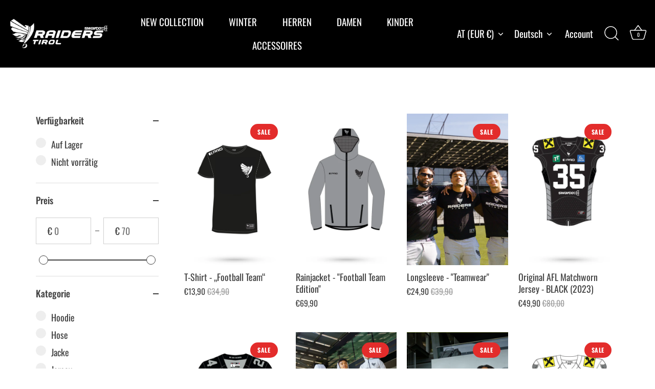

--- FILE ---
content_type: text/html; charset=utf-8
request_url: https://shop.raiders.at/collections/offizieller-fanshop-der-raiders-tirol-american-football
body_size: 65866
content:
<!doctype html>
<html class="no-js" lang="de">
<head>

    

    

    

    


  
  <!-- Showcase 6.0.0 -->
  <meta charset="utf-8" />
<meta name="viewport" content="width=device-width,initial-scale=1.0" />
<meta http-equiv="X-UA-Compatible" content="IE=edge">

<link rel="preconnect" href="https://cdn.shopify.com" crossorigin>
<link rel="preconnect" href="https://fonts.shopify.com" crossorigin>
<link rel="preconnect" href="https://monorail-edge.shopifysvc.com"><link rel="preload" as="font" href="//shop.raiders.at/cdn/fonts/oswald/oswald_n4.7760ed7a63e536050f64bb0607ff70ce07a480bd.woff2" type="font/woff2" crossorigin><link rel="preload" as="font" href="//shop.raiders.at/cdn/fonts/oswald/oswald_n4.7760ed7a63e536050f64bb0607ff70ce07a480bd.woff2" type="font/woff2" crossorigin><link rel="preload" as="font" href="//shop.raiders.at/cdn/fonts/oswald/oswald_n4.7760ed7a63e536050f64bb0607ff70ce07a480bd.woff2" type="font/woff2" crossorigin><link rel="preload" as="font" href="//shop.raiders.at/cdn/fonts/oswald/oswald_n4.7760ed7a63e536050f64bb0607ff70ce07a480bd.woff2" type="font/woff2" crossorigin><link rel="preload" href="//shop.raiders.at/cdn/shop/t/6/assets/vendor.min.js?v=36987075639955835061692268817" as="script">
<link rel="preload" href="//shop.raiders.at/cdn/shop/t/6/assets/theme.js?v=61186302664882028041723190979" as="script"><link rel="canonical" href="https://shop.raiders.at/collections/offizieller-fanshop-der-raiders-tirol-american-football" /><link rel="icon" href="//shop.raiders.at/cdn/shop/files/SWORD-1c.png?crop=center&height=48&v=1681827311&width=48" type="image/png"><meta name="description" content="Raiders Tirol American Football Für Deinen großen Auftritt Der Raiders Tirol Football gehört mittlerweile zur europäischen American Football-Elite. Und Du gehörst dazu! Aus diesem Grund bietet Dir der Raiders Tirol Football Store eine große Auswahl an offizieller Fanwear – wie gemacht für Deinen großen Auftritt auf und">
<style>
    @font-face {
  font-family: Oswald;
  font-weight: 400;
  font-style: normal;
  font-display: swap;
  src: url("//shop.raiders.at/cdn/fonts/oswald/oswald_n4.7760ed7a63e536050f64bb0607ff70ce07a480bd.woff2") format("woff2"),
       url("//shop.raiders.at/cdn/fonts/oswald/oswald_n4.ae5e497f60fc686568afe76e9ff1872693c533e9.woff") format("woff");
}

    @font-face {
  font-family: Oswald;
  font-weight: 500;
  font-style: normal;
  font-display: swap;
  src: url("//shop.raiders.at/cdn/fonts/oswald/oswald_n5.8ad4910bfdb43e150746ef7aa67f3553e3abe8e2.woff2") format("woff2"),
       url("//shop.raiders.at/cdn/fonts/oswald/oswald_n5.93ee52108163c48c91111cf33b0a57021467b66e.woff") format("woff");
}

    @font-face {
  font-family: Oswald;
  font-weight: 600;
  font-style: normal;
  font-display: swap;
  src: url("//shop.raiders.at/cdn/fonts/oswald/oswald_n6.26b6bffb711f770c328e7af9685d4798dcb4f0b3.woff2") format("woff2"),
       url("//shop.raiders.at/cdn/fonts/oswald/oswald_n6.2feb7f52d7eb157822c86dfd93893da013b08d5d.woff") format("woff");
}

    @font-face {
  font-family: Oswald;
  font-weight: 700;
  font-style: normal;
  font-display: swap;
  src: url("//shop.raiders.at/cdn/fonts/oswald/oswald_n7.b3ba3d6f1b341d51018e3cfba146932b55221727.woff2") format("woff2"),
       url("//shop.raiders.at/cdn/fonts/oswald/oswald_n7.6cec6bed2bb070310ad90e19ea7a56b65fd83c0b.woff") format("woff");
}

    
    
    @font-face {
  font-family: Oswald;
  font-weight: 400;
  font-style: normal;
  font-display: swap;
  src: url("//shop.raiders.at/cdn/fonts/oswald/oswald_n4.7760ed7a63e536050f64bb0607ff70ce07a480bd.woff2") format("woff2"),
       url("//shop.raiders.at/cdn/fonts/oswald/oswald_n4.ae5e497f60fc686568afe76e9ff1872693c533e9.woff") format("woff");
}

    @font-face {
  font-family: Oswald;
  font-weight: 400;
  font-style: normal;
  font-display: swap;
  src: url("//shop.raiders.at/cdn/fonts/oswald/oswald_n4.7760ed7a63e536050f64bb0607ff70ce07a480bd.woff2") format("woff2"),
       url("//shop.raiders.at/cdn/fonts/oswald/oswald_n4.ae5e497f60fc686568afe76e9ff1872693c533e9.woff") format("woff");
}

    @font-face {
  font-family: Oswald;
  font-weight: 400;
  font-style: normal;
  font-display: swap;
  src: url("//shop.raiders.at/cdn/fonts/oswald/oswald_n4.7760ed7a63e536050f64bb0607ff70ce07a480bd.woff2") format("woff2"),
       url("//shop.raiders.at/cdn/fonts/oswald/oswald_n4.ae5e497f60fc686568afe76e9ff1872693c533e9.woff") format("woff");
}

  </style>
  <meta name="theme-color" content="#f8ff02">
  <title>
    Football &ndash; RAIDERS Shop
  </title>
  <meta property="og:site_name" content="RAIDERS Shop">
<meta property="og:url" content="https://shop.raiders.at/collections/offizieller-fanshop-der-raiders-tirol-american-football">
<meta property="og:title" content="Football">
<meta property="og:type" content="product.group">
<meta property="og:description" content="Raiders Tirol American Football Für Deinen großen Auftritt Der Raiders Tirol Football gehört mittlerweile zur europäischen American Football-Elite. Und Du gehörst dazu! Aus diesem Grund bietet Dir der Raiders Tirol Football Store eine große Auswahl an offizieller Fanwear – wie gemacht für Deinen großen Auftritt auf und"><meta property="og:image" content="http://shop.raiders.at/cdn/shop/collections/shop_cover_background_383470de-ce68-4ddd-bb07-ca861faa66b3_1200x1200.jpg?v=1700473599">
  <meta property="og:image:secure_url" content="https://shop.raiders.at/cdn/shop/collections/shop_cover_background_383470de-ce68-4ddd-bb07-ca861faa66b3_1200x1200.jpg?v=1700473599">
  <meta property="og:image:width" content="1920">
  <meta property="og:image:height" content="1080"><meta name="twitter:site" content="@SWARCO_RAIDERS"><meta name="twitter:card" content="summary_large_image">
<meta name="twitter:title" content="Football">
<meta name="twitter:description" content="Raiders Tirol American Football Für Deinen großen Auftritt Der Raiders Tirol Football gehört mittlerweile zur europäischen American Football-Elite. Und Du gehörst dazu! Aus diesem Grund bietet Dir der Raiders Tirol Football Store eine große Auswahl an offizieller Fanwear – wie gemacht für Deinen großen Auftritt auf und">

  <style data-shopify>
    :root {
      --viewport-height: 100vh;
      --viewport-height-first-section: 100vh;
      --nav-height: 0;
    }
  </style>
  <link href="//shop.raiders.at/cdn/shop/t/6/assets/styles.css?v=32413987030967739251700475358" rel="stylesheet" type="text/css" media="all" />
  <script>window.performance && window.performance.mark && window.performance.mark('shopify.content_for_header.start');</script><meta name="google-site-verification" content="TKXgr6zBCLvMswZ1hkCTwEN9FLYz0pE3drq4WhByStc">
<meta id="shopify-digital-wallet" name="shopify-digital-wallet" content="/74709500215/digital_wallets/dialog">
<meta name="shopify-checkout-api-token" content="a3781e82add2cbd307d99c306476df4a">
<meta id="in-context-paypal-metadata" data-shop-id="74709500215" data-venmo-supported="false" data-environment="production" data-locale="de_DE" data-paypal-v4="true" data-currency="EUR">
<link rel="alternate" type="application/atom+xml" title="Feed" href="/collections/offizieller-fanshop-der-raiders-tirol-american-football.atom" />
<link rel="alternate" hreflang="x-default" href="https://shop.raiders.at/collections/offizieller-fanshop-der-raiders-tirol-american-football">
<link rel="alternate" hreflang="de" href="https://shop.raiders.at/collections/offizieller-fanshop-der-raiders-tirol-american-football">
<link rel="alternate" hreflang="en" href="https://shop.raiders.at/en/collections/offizieller-fanshop-der-raiders-tirol-american-football">
<link rel="alternate" hreflang="it" href="https://shop.raiders.at/it/collections/offizieller-fanshop-der-raiders-tirol-american-football">
<link rel="alternate" type="application/json+oembed" href="https://shop.raiders.at/collections/offizieller-fanshop-der-raiders-tirol-american-football.oembed">
<script async="async" src="/checkouts/internal/preloads.js?locale=de-AT"></script>
<link rel="preconnect" href="https://shop.app" crossorigin="anonymous">
<script async="async" src="https://shop.app/checkouts/internal/preloads.js?locale=de-AT&shop_id=74709500215" crossorigin="anonymous"></script>
<script id="apple-pay-shop-capabilities" type="application/json">{"shopId":74709500215,"countryCode":"AT","currencyCode":"EUR","merchantCapabilities":["supports3DS"],"merchantId":"gid:\/\/shopify\/Shop\/74709500215","merchantName":"RAIDERS Shop","requiredBillingContactFields":["postalAddress","email","phone"],"requiredShippingContactFields":["postalAddress","email","phone"],"shippingType":"shipping","supportedNetworks":["visa","maestro","masterCard"],"total":{"type":"pending","label":"RAIDERS Shop","amount":"1.00"},"shopifyPaymentsEnabled":true,"supportsSubscriptions":true}</script>
<script id="shopify-features" type="application/json">{"accessToken":"a3781e82add2cbd307d99c306476df4a","betas":["rich-media-storefront-analytics"],"domain":"shop.raiders.at","predictiveSearch":true,"shopId":74709500215,"locale":"de"}</script>
<script>var Shopify = Shopify || {};
Shopify.shop = "raiders-tirol.myshopify.com";
Shopify.locale = "de";
Shopify.currency = {"active":"EUR","rate":"1.0"};
Shopify.country = "AT";
Shopify.theme = {"name":"shopify_raidersshop_2023\/main","id":158224122167,"schema_name":"Showcase","schema_version":"6.0.0","theme_store_id":null,"role":"main"};
Shopify.theme.handle = "null";
Shopify.theme.style = {"id":null,"handle":null};
Shopify.cdnHost = "shop.raiders.at/cdn";
Shopify.routes = Shopify.routes || {};
Shopify.routes.root = "/";</script>
<script type="module">!function(o){(o.Shopify=o.Shopify||{}).modules=!0}(window);</script>
<script>!function(o){function n(){var o=[];function n(){o.push(Array.prototype.slice.apply(arguments))}return n.q=o,n}var t=o.Shopify=o.Shopify||{};t.loadFeatures=n(),t.autoloadFeatures=n()}(window);</script>
<script>
  window.ShopifyPay = window.ShopifyPay || {};
  window.ShopifyPay.apiHost = "shop.app\/pay";
  window.ShopifyPay.redirectState = null;
</script>
<script id="shop-js-analytics" type="application/json">{"pageType":"collection"}</script>
<script defer="defer" async type="module" src="//shop.raiders.at/cdn/shopifycloud/shop-js/modules/v2/client.init-shop-cart-sync_BH0MO3MH.de.esm.js"></script>
<script defer="defer" async type="module" src="//shop.raiders.at/cdn/shopifycloud/shop-js/modules/v2/chunk.common_BErAfWaM.esm.js"></script>
<script defer="defer" async type="module" src="//shop.raiders.at/cdn/shopifycloud/shop-js/modules/v2/chunk.modal_DqzNaksh.esm.js"></script>
<script type="module">
  await import("//shop.raiders.at/cdn/shopifycloud/shop-js/modules/v2/client.init-shop-cart-sync_BH0MO3MH.de.esm.js");
await import("//shop.raiders.at/cdn/shopifycloud/shop-js/modules/v2/chunk.common_BErAfWaM.esm.js");
await import("//shop.raiders.at/cdn/shopifycloud/shop-js/modules/v2/chunk.modal_DqzNaksh.esm.js");

  window.Shopify.SignInWithShop?.initShopCartSync?.({"fedCMEnabled":true,"windoidEnabled":true});

</script>
<script>
  window.Shopify = window.Shopify || {};
  if (!window.Shopify.featureAssets) window.Shopify.featureAssets = {};
  window.Shopify.featureAssets['shop-js'] = {"shop-cart-sync":["modules/v2/client.shop-cart-sync__0cGp0nR.de.esm.js","modules/v2/chunk.common_BErAfWaM.esm.js","modules/v2/chunk.modal_DqzNaksh.esm.js"],"init-fed-cm":["modules/v2/client.init-fed-cm_CM6VDTst.de.esm.js","modules/v2/chunk.common_BErAfWaM.esm.js","modules/v2/chunk.modal_DqzNaksh.esm.js"],"init-shop-email-lookup-coordinator":["modules/v2/client.init-shop-email-lookup-coordinator_CBMbWck_.de.esm.js","modules/v2/chunk.common_BErAfWaM.esm.js","modules/v2/chunk.modal_DqzNaksh.esm.js"],"init-windoid":["modules/v2/client.init-windoid_BLu1c52k.de.esm.js","modules/v2/chunk.common_BErAfWaM.esm.js","modules/v2/chunk.modal_DqzNaksh.esm.js"],"shop-button":["modules/v2/client.shop-button_CA8sgLdC.de.esm.js","modules/v2/chunk.common_BErAfWaM.esm.js","modules/v2/chunk.modal_DqzNaksh.esm.js"],"shop-cash-offers":["modules/v2/client.shop-cash-offers_CtGlpQVP.de.esm.js","modules/v2/chunk.common_BErAfWaM.esm.js","modules/v2/chunk.modal_DqzNaksh.esm.js"],"shop-toast-manager":["modules/v2/client.shop-toast-manager_uf2EYvu_.de.esm.js","modules/v2/chunk.common_BErAfWaM.esm.js","modules/v2/chunk.modal_DqzNaksh.esm.js"],"init-shop-cart-sync":["modules/v2/client.init-shop-cart-sync_BH0MO3MH.de.esm.js","modules/v2/chunk.common_BErAfWaM.esm.js","modules/v2/chunk.modal_DqzNaksh.esm.js"],"init-customer-accounts-sign-up":["modules/v2/client.init-customer-accounts-sign-up_GYoAbbBa.de.esm.js","modules/v2/client.shop-login-button_BwiwRr-G.de.esm.js","modules/v2/chunk.common_BErAfWaM.esm.js","modules/v2/chunk.modal_DqzNaksh.esm.js"],"pay-button":["modules/v2/client.pay-button_Fn8OU5F0.de.esm.js","modules/v2/chunk.common_BErAfWaM.esm.js","modules/v2/chunk.modal_DqzNaksh.esm.js"],"init-customer-accounts":["modules/v2/client.init-customer-accounts_hH0NE_bx.de.esm.js","modules/v2/client.shop-login-button_BwiwRr-G.de.esm.js","modules/v2/chunk.common_BErAfWaM.esm.js","modules/v2/chunk.modal_DqzNaksh.esm.js"],"avatar":["modules/v2/client.avatar_BTnouDA3.de.esm.js"],"init-shop-for-new-customer-accounts":["modules/v2/client.init-shop-for-new-customer-accounts_iGaU0q4U.de.esm.js","modules/v2/client.shop-login-button_BwiwRr-G.de.esm.js","modules/v2/chunk.common_BErAfWaM.esm.js","modules/v2/chunk.modal_DqzNaksh.esm.js"],"shop-follow-button":["modules/v2/client.shop-follow-button_DfZt4rU7.de.esm.js","modules/v2/chunk.common_BErAfWaM.esm.js","modules/v2/chunk.modal_DqzNaksh.esm.js"],"checkout-modal":["modules/v2/client.checkout-modal_BkbVv7me.de.esm.js","modules/v2/chunk.common_BErAfWaM.esm.js","modules/v2/chunk.modal_DqzNaksh.esm.js"],"shop-login-button":["modules/v2/client.shop-login-button_BwiwRr-G.de.esm.js","modules/v2/chunk.common_BErAfWaM.esm.js","modules/v2/chunk.modal_DqzNaksh.esm.js"],"lead-capture":["modules/v2/client.lead-capture_uTCHmOe0.de.esm.js","modules/v2/chunk.common_BErAfWaM.esm.js","modules/v2/chunk.modal_DqzNaksh.esm.js"],"shop-login":["modules/v2/client.shop-login_DZ2U4X68.de.esm.js","modules/v2/chunk.common_BErAfWaM.esm.js","modules/v2/chunk.modal_DqzNaksh.esm.js"],"payment-terms":["modules/v2/client.payment-terms_ARjsA2tN.de.esm.js","modules/v2/chunk.common_BErAfWaM.esm.js","modules/v2/chunk.modal_DqzNaksh.esm.js"]};
</script>
<script>(function() {
  var isLoaded = false;
  function asyncLoad() {
    if (isLoaded) return;
    isLoaded = true;
    var urls = ["https:\/\/chimpstatic.com\/mcjs-connected\/js\/users\/685ed9522ac4a5e05866c6716\/84631eed636c2b48617f1270d.js?shop=raiders-tirol.myshopify.com"];
    for (var i = 0; i < urls.length; i++) {
      var s = document.createElement('script');
      s.type = 'text/javascript';
      s.async = true;
      s.src = urls[i];
      var x = document.getElementsByTagName('script')[0];
      x.parentNode.insertBefore(s, x);
    }
  };
  if(window.attachEvent) {
    window.attachEvent('onload', asyncLoad);
  } else {
    window.addEventListener('load', asyncLoad, false);
  }
})();</script>
<script id="__st">var __st={"a":74709500215,"offset":3600,"reqid":"a8e9a0fc-70ba-4b4a-816c-67a8f4248a30-1769772556","pageurl":"shop.raiders.at\/collections\/offizieller-fanshop-der-raiders-tirol-american-football","u":"cde14904522f","p":"collection","rtyp":"collection","rid":444593439031};</script>
<script>window.ShopifyPaypalV4VisibilityTracking = true;</script>
<script id="captcha-bootstrap">!function(){'use strict';const t='contact',e='account',n='new_comment',o=[[t,t],['blogs',n],['comments',n],[t,'customer']],c=[[e,'customer_login'],[e,'guest_login'],[e,'recover_customer_password'],[e,'create_customer']],r=t=>t.map((([t,e])=>`form[action*='/${t}']:not([data-nocaptcha='true']) input[name='form_type'][value='${e}']`)).join(','),a=t=>()=>t?[...document.querySelectorAll(t)].map((t=>t.form)):[];function s(){const t=[...o],e=r(t);return a(e)}const i='password',u='form_key',d=['recaptcha-v3-token','g-recaptcha-response','h-captcha-response',i],f=()=>{try{return window.sessionStorage}catch{return}},m='__shopify_v',_=t=>t.elements[u];function p(t,e,n=!1){try{const o=window.sessionStorage,c=JSON.parse(o.getItem(e)),{data:r}=function(t){const{data:e,action:n}=t;return t[m]||n?{data:e,action:n}:{data:t,action:n}}(c);for(const[e,n]of Object.entries(r))t.elements[e]&&(t.elements[e].value=n);n&&o.removeItem(e)}catch(o){console.error('form repopulation failed',{error:o})}}const l='form_type',E='cptcha';function T(t){t.dataset[E]=!0}const w=window,h=w.document,L='Shopify',v='ce_forms',y='captcha';let A=!1;((t,e)=>{const n=(g='f06e6c50-85a8-45c8-87d0-21a2b65856fe',I='https://cdn.shopify.com/shopifycloud/storefront-forms-hcaptcha/ce_storefront_forms_captcha_hcaptcha.v1.5.2.iife.js',D={infoText:'Durch hCaptcha geschützt',privacyText:'Datenschutz',termsText:'Allgemeine Geschäftsbedingungen'},(t,e,n)=>{const o=w[L][v],c=o.bindForm;if(c)return c(t,g,e,D).then(n);var r;o.q.push([[t,g,e,D],n]),r=I,A||(h.body.append(Object.assign(h.createElement('script'),{id:'captcha-provider',async:!0,src:r})),A=!0)});var g,I,D;w[L]=w[L]||{},w[L][v]=w[L][v]||{},w[L][v].q=[],w[L][y]=w[L][y]||{},w[L][y].protect=function(t,e){n(t,void 0,e),T(t)},Object.freeze(w[L][y]),function(t,e,n,w,h,L){const[v,y,A,g]=function(t,e,n){const i=e?o:[],u=t?c:[],d=[...i,...u],f=r(d),m=r(i),_=r(d.filter((([t,e])=>n.includes(e))));return[a(f),a(m),a(_),s()]}(w,h,L),I=t=>{const e=t.target;return e instanceof HTMLFormElement?e:e&&e.form},D=t=>v().includes(t);t.addEventListener('submit',(t=>{const e=I(t);if(!e)return;const n=D(e)&&!e.dataset.hcaptchaBound&&!e.dataset.recaptchaBound,o=_(e),c=g().includes(e)&&(!o||!o.value);(n||c)&&t.preventDefault(),c&&!n&&(function(t){try{if(!f())return;!function(t){const e=f();if(!e)return;const n=_(t);if(!n)return;const o=n.value;o&&e.removeItem(o)}(t);const e=Array.from(Array(32),(()=>Math.random().toString(36)[2])).join('');!function(t,e){_(t)||t.append(Object.assign(document.createElement('input'),{type:'hidden',name:u})),t.elements[u].value=e}(t,e),function(t,e){const n=f();if(!n)return;const o=[...t.querySelectorAll(`input[type='${i}']`)].map((({name:t})=>t)),c=[...d,...o],r={};for(const[a,s]of new FormData(t).entries())c.includes(a)||(r[a]=s);n.setItem(e,JSON.stringify({[m]:1,action:t.action,data:r}))}(t,e)}catch(e){console.error('failed to persist form',e)}}(e),e.submit())}));const S=(t,e)=>{t&&!t.dataset[E]&&(n(t,e.some((e=>e===t))),T(t))};for(const o of['focusin','change'])t.addEventListener(o,(t=>{const e=I(t);D(e)&&S(e,y())}));const B=e.get('form_key'),M=e.get(l),P=B&&M;t.addEventListener('DOMContentLoaded',(()=>{const t=y();if(P)for(const e of t)e.elements[l].value===M&&p(e,B);[...new Set([...A(),...v().filter((t=>'true'===t.dataset.shopifyCaptcha))])].forEach((e=>S(e,t)))}))}(h,new URLSearchParams(w.location.search),n,t,e,['guest_login'])})(!0,!0)}();</script>
<script integrity="sha256-4kQ18oKyAcykRKYeNunJcIwy7WH5gtpwJnB7kiuLZ1E=" data-source-attribution="shopify.loadfeatures" defer="defer" src="//shop.raiders.at/cdn/shopifycloud/storefront/assets/storefront/load_feature-a0a9edcb.js" crossorigin="anonymous"></script>
<script crossorigin="anonymous" defer="defer" src="//shop.raiders.at/cdn/shopifycloud/storefront/assets/shopify_pay/storefront-65b4c6d7.js?v=20250812"></script>
<script data-source-attribution="shopify.dynamic_checkout.dynamic.init">var Shopify=Shopify||{};Shopify.PaymentButton=Shopify.PaymentButton||{isStorefrontPortableWallets:!0,init:function(){window.Shopify.PaymentButton.init=function(){};var t=document.createElement("script");t.src="https://shop.raiders.at/cdn/shopifycloud/portable-wallets/latest/portable-wallets.de.js",t.type="module",document.head.appendChild(t)}};
</script>
<script data-source-attribution="shopify.dynamic_checkout.buyer_consent">
  function portableWalletsHideBuyerConsent(e){var t=document.getElementById("shopify-buyer-consent"),n=document.getElementById("shopify-subscription-policy-button");t&&n&&(t.classList.add("hidden"),t.setAttribute("aria-hidden","true"),n.removeEventListener("click",e))}function portableWalletsShowBuyerConsent(e){var t=document.getElementById("shopify-buyer-consent"),n=document.getElementById("shopify-subscription-policy-button");t&&n&&(t.classList.remove("hidden"),t.removeAttribute("aria-hidden"),n.addEventListener("click",e))}window.Shopify?.PaymentButton&&(window.Shopify.PaymentButton.hideBuyerConsent=portableWalletsHideBuyerConsent,window.Shopify.PaymentButton.showBuyerConsent=portableWalletsShowBuyerConsent);
</script>
<script data-source-attribution="shopify.dynamic_checkout.cart.bootstrap">document.addEventListener("DOMContentLoaded",(function(){function t(){return document.querySelector("shopify-accelerated-checkout-cart, shopify-accelerated-checkout")}if(t())Shopify.PaymentButton.init();else{new MutationObserver((function(e,n){t()&&(Shopify.PaymentButton.init(),n.disconnect())})).observe(document.body,{childList:!0,subtree:!0})}}));
</script>
<script id='scb4127' type='text/javascript' async='' src='https://shop.raiders.at/cdn/shopifycloud/privacy-banner/storefront-banner.js'></script><link id="shopify-accelerated-checkout-styles" rel="stylesheet" media="screen" href="https://shop.raiders.at/cdn/shopifycloud/portable-wallets/latest/accelerated-checkout-backwards-compat.css" crossorigin="anonymous">
<style id="shopify-accelerated-checkout-cart">
        #shopify-buyer-consent {
  margin-top: 1em;
  display: inline-block;
  width: 100%;
}

#shopify-buyer-consent.hidden {
  display: none;
}

#shopify-subscription-policy-button {
  background: none;
  border: none;
  padding: 0;
  text-decoration: underline;
  font-size: inherit;
  cursor: pointer;
}

#shopify-subscription-policy-button::before {
  box-shadow: none;
}

      </style>

<script>window.performance && window.performance.mark && window.performance.mark('shopify.content_for_header.end');</script>
  <script>
    document.documentElement.className = document.documentElement.className.replace('no-js', 'js');
    window.theme = window.theme || {};
    
      theme.money_format_with_code_preference = "€{{amount_with_comma_separator}}";
    
    theme.money_format = "€{{amount_with_comma_separator}}";
    theme.money_container = '.theme-money';
    theme.strings = {
      previous: "Bisherige",
      next: "Nächster",
      close: "Schließen",
      addressError: "Kann die Adresse nicht finden",
      addressNoResults: "Keine Ergebnisse für diese Adresse",
      addressQueryLimit: "Sie haben die Google- API-Nutzungsgrenze überschritten. Betrachten wir zu einem \u003ca href=\"https:\/\/developers.google.com\/maps\/premium\/usage-limits\"\u003ePremium-Paket\u003c\/a\u003e zu aktualisieren.",
      authError: "Es gab ein Problem bei Google Maps Konto zu authentifizieren.",
      back: "Zurück",
      cartConfirmation: "Sie müssen den Nutzungsbedingungen zustimmen, bevor Sie fortfahren.",
      loadMore: "Weitere",
      infiniteScrollNoMore: "Keine weiteren Artikel",
      priceNonExistent: "Nicht verfügbar",
      buttonDefault: "In den Warenkorb",
      buttonPreorder: "Vorbestellung",
      buttonNoStock: "Ausverkauft",
      buttonNoVariant: "Nicht verfügbar",
      variantNoStock: "Ausverkauft",
      unitPriceSeparator: " \/ ",
      colorBoxPrevious: "Vorausgehend",
      colorBoxNext: "Neben",
      colorBoxClose: "Schließen",
      navigateHome: "Home",
      productAddingToCart: "Hinzufügen",
      productAddedToCart: "Zum Warenkorb hinzugefügt",
      popupWasAdded: "wurde Ihrem Warenkorb hinzugefügt",
      popupCheckout: "Zur Kasse",
      popupContinueShopping: "Einkauf fortzusetzen",
      onlyXLeft: "[[ quantity ]] auf Lager",
      priceSoldOut: "Ausverkauft",
      inventoryLowStock: "Begrenzter Vorrat",
      inventoryInStock: "Auf Lager",
      loading: "Laden..",
      viewCart: "Zum Warenkorb",
      page: "Seite {{ page }}",
      imageSlider: "Bilder",
      clearAll: "Alles löschen"
    };
    theme.routes = {
      root_url: '/',
      cart_url: '/cart',
      cart_add_url: '/cart/add',
      checkout: '/checkout'
    };
    theme.settings = {
      animationEnabledDesktop: true,
      animationEnabledMobile: true
    };
    theme.checkViewportFillers = function(){
      var toggleState = false;
      var elPageContent = document.getElementById('page-content');
      if(elPageContent) {
        var elOverlapSection = elPageContent.querySelector('.header-overlap-section');
        if (elOverlapSection) {
          var padding = parseInt(getComputedStyle(elPageContent).getPropertyValue('padding-top'));
          toggleState = ((Math.round(elOverlapSection.offsetTop) - padding) === 0);
        }
      }
      if(toggleState) {
        document.getElementsByTagName('body')[0].classList.add('header-section-overlap');
      } else {
        document.getElementsByTagName('body')[0].classList.remove('header-section-overlap');
      }
    };
    theme.assessAltLogo = function(){
      var elsOverlappers = document.querySelectorAll('.needs-alt-logo');
      var useAltLogo = false;
      if(elsOverlappers.length) {
        var elSiteControl = document.querySelector('#site-control');
        var elSiteControlInner = document.querySelector('#site-control .site-control__inner');
        var headerMid = elSiteControlInner.offsetTop + elSiteControl.offsetTop + elSiteControlInner.offsetHeight / 2;
        Array.prototype.forEach.call(elsOverlappers, function(el, i){
          var thisTop = el.getBoundingClientRect().top;
          var thisBottom = thisTop + el.offsetHeight;
          if(headerMid > thisTop && headerMid < thisBottom) {
            useAltLogo = true;
            return false;
          }
        });
      }
      if(useAltLogo) {
        document.getElementsByTagName('body')[0].classList.add('use-alt-logo');
      } else {
        document.getElementsByTagName('body')[0].classList.remove('use-alt-logo');
      }
    };
  </script>
<!-- BEGIN app block: shopify://apps/complianz-gdpr-cookie-consent/blocks/bc-block/e49729f0-d37d-4e24-ac65-e0e2f472ac27 -->

    
    
<link id='complianz-css' rel="stylesheet" href=https://cdn.shopify.com/extensions/019c040e-03b8-731c-ab77-232f75008d84/gdpr-legal-cookie-77/assets/complainz.css media="print" onload="this.media='all'">
    <style>
        #iubenda-iframe.iubenda-iframe-branded > div.purposes-header,
        #iubenda-iframe.iubenda-iframe-branded > div.iub-cmp-header,
        #purposes-container > div.purposes-header,
        #iubenda-cs-banner .iubenda-cs-brand {
            background-color: #ffffff !important;
            color: #000000!important;
        }
        #iubenda-iframe.iubenda-iframe-branded .purposes-header .iub-btn-cp ,
        #iubenda-iframe.iubenda-iframe-branded .purposes-header .iub-btn-cp:hover,
        #iubenda-iframe.iubenda-iframe-branded .purposes-header .iub-btn-back:hover  {
            background-color: #ffffff !important;
            opacity: 1 !important;
        }
        #iubenda-cs-banner .iub-toggle .iub-toggle-label {
            color: #ffffff!important;
        }
        #iubenda-iframe.iubenda-iframe-branded .purposes-header .iub-btn-cp:hover,
        #iubenda-iframe.iubenda-iframe-branded .purposes-header .iub-btn-back:hover {
            background-color: #000000!important;
            color: #ffffff!important;
        }
        #iubenda-cs-banner #iubenda-cs-title {
            font-size: 14px !important;
        }
        #iubenda-cs-banner .iubenda-cs-content,
        #iubenda-cs-title,
        .iub-toggle-checkbox.granular-control-checkbox span {
            background-color: #ffffff !important;
            color: #000000 !important;
            font-size: 14px !important;
        }
        #iubenda-cs-banner .iubenda-cs-close-btn {
            font-size: 14px !important;
            background-color: #ffffff !important;
        }
        #iubenda-cs-banner .iubenda-cs-opt-group {
            color: #ffffff !important;
        }
        #iubenda-cs-banner .iubenda-cs-opt-group button,
        .iubenda-alert button.iubenda-button-cancel {
            background-color: #F8FF02!important;
            color: #000!important;
        }
        #iubenda-cs-banner .iubenda-cs-opt-group button.iubenda-cs-accept-btn,
        #iubenda-cs-banner .iubenda-cs-opt-group button.iubenda-cs-btn-primary,
        .iubenda-alert button.iubenda-button-confirm {
            background-color: #F8FF02 !important;
            color: #000 !important;
        }
        #iubenda-cs-banner .iubenda-cs-opt-group button.iubenda-cs-reject-btn {
            background-color: #F8FF02!important;
            color: #000!important;
        }

        #iubenda-cs-banner .iubenda-banner-content button {
            cursor: pointer !important;
            color: currentColor !important;
            text-decoration: underline !important;
            border: none !important;
            background-color: transparent !important;
            font-size: 100% !important;
            padding: 0 !important;
        }

        #iubenda-cs-banner .iubenda-cs-opt-group button {
            border-radius: 4px !important;
            padding-block: 10px !important;
        }
        @media (min-width: 640px) {
            #iubenda-cs-banner.iubenda-cs-default-floating:not(.iubenda-cs-top):not(.iubenda-cs-center) .iubenda-cs-container, #iubenda-cs-banner.iubenda-cs-default-floating:not(.iubenda-cs-bottom):not(.iubenda-cs-center) .iubenda-cs-container, #iubenda-cs-banner.iubenda-cs-default-floating.iubenda-cs-center:not(.iubenda-cs-top):not(.iubenda-cs-bottom) .iubenda-cs-container {
                width: 560px !important;
            }
            #iubenda-cs-banner.iubenda-cs-default-floating:not(.iubenda-cs-top):not(.iubenda-cs-center) .iubenda-cs-opt-group, #iubenda-cs-banner.iubenda-cs-default-floating:not(.iubenda-cs-bottom):not(.iubenda-cs-center) .iubenda-cs-opt-group, #iubenda-cs-banner.iubenda-cs-default-floating.iubenda-cs-center:not(.iubenda-cs-top):not(.iubenda-cs-bottom) .iubenda-cs-opt-group {
                flex-direction: row !important;
            }
            #iubenda-cs-banner .iubenda-cs-opt-group button:not(:last-of-type),
            #iubenda-cs-banner .iubenda-cs-opt-group button {
                margin-right: 4px !important;
            }
            #iubenda-cs-banner .iubenda-cs-container .iubenda-cs-brand {
                position: absolute !important;
                inset-block-start: 6px;
            }
        }
        #iubenda-cs-banner.iubenda-cs-default-floating:not(.iubenda-cs-top):not(.iubenda-cs-center) .iubenda-cs-opt-group > div, #iubenda-cs-banner.iubenda-cs-default-floating:not(.iubenda-cs-bottom):not(.iubenda-cs-center) .iubenda-cs-opt-group > div, #iubenda-cs-banner.iubenda-cs-default-floating.iubenda-cs-center:not(.iubenda-cs-top):not(.iubenda-cs-bottom) .iubenda-cs-opt-group > div {
            flex-direction: row-reverse;
            width: 100% !important;
        }

        .iubenda-cs-brand-badge-outer, .iubenda-cs-brand-badge, #iubenda-cs-banner.iubenda-cs-default-floating.iubenda-cs-bottom .iubenda-cs-brand-badge-outer,
        #iubenda-cs-banner.iubenda-cs-default.iubenda-cs-bottom .iubenda-cs-brand-badge-outer,
        #iubenda-cs-banner.iubenda-cs-default:not(.iubenda-cs-left) .iubenda-cs-brand-badge-outer,
        #iubenda-cs-banner.iubenda-cs-default-floating:not(.iubenda-cs-left) .iubenda-cs-brand-badge-outer {
            display: none !important
        }

        #iubenda-cs-banner:not(.iubenda-cs-top):not(.iubenda-cs-bottom) .iubenda-cs-container.iubenda-cs-themed {
            flex-direction: row !important;
        }

        #iubenda-cs-banner #iubenda-cs-title,
        #iubenda-cs-banner #iubenda-cs-custom-title {
            justify-self: center !important;
            font-size: 14px !important;
            font-family: -apple-system,sans-serif !important;
            margin-inline: auto !important;
            width: 55% !important;
            text-align: center;
            font-weight: 600;
            visibility: unset;
        }

        @media (max-width: 640px) {
            #iubenda-cs-banner #iubenda-cs-title,
            #iubenda-cs-banner #iubenda-cs-custom-title {
                display: block;
            }
        }

        #iubenda-cs-banner .iubenda-cs-brand img {
            max-width: 110px !important;
            min-height: 32px !important;
        }
        #iubenda-cs-banner .iubenda-cs-container .iubenda-cs-brand {
            background: none !important;
            padding: 0px !important;
            margin-block-start:10px !important;
            margin-inline-start:16px !important;
        }

        #iubenda-cs-banner .iubenda-cs-opt-group button {
            padding-inline: 4px !important;
        }

    </style>
    
    
    
    

    <script type="text/javascript">
        function loadScript(src) {
            return new Promise((resolve, reject) => {
                const s = document.createElement("script");
                s.src = src;
                s.charset = "UTF-8";
                s.onload = resolve;
                s.onerror = reject;
                document.head.appendChild(s);
            });
        }

        function filterGoogleConsentModeURLs(domainsArray) {
            const googleConsentModeComplianzURls = [
                // 197, # Google Tag Manager:
                {"domain":"s.www.googletagmanager.com", "path":""},
                {"domain":"www.tagmanager.google.com", "path":""},
                {"domain":"www.googletagmanager.com", "path":""},
                {"domain":"googletagmanager.com", "path":""},
                {"domain":"tagassistant.google.com", "path":""},
                {"domain":"tagmanager.google.com", "path":""},

                // 2110, # Google Analytics 4:
                {"domain":"www.analytics.google.com", "path":""},
                {"domain":"www.google-analytics.com", "path":""},
                {"domain":"ssl.google-analytics.com", "path":""},
                {"domain":"google-analytics.com", "path":""},
                {"domain":"analytics.google.com", "path":""},
                {"domain":"region1.google-analytics.com", "path":""},
                {"domain":"region1.analytics.google.com", "path":""},
                {"domain":"*.google-analytics.com", "path":""},
                {"domain":"www.googletagmanager.com", "path":"/gtag/js?id=G"},
                {"domain":"googletagmanager.com", "path":"/gtag/js?id=UA"},
                {"domain":"www.googletagmanager.com", "path":"/gtag/js?id=UA"},
                {"domain":"googletagmanager.com", "path":"/gtag/js?id=G"},

                // 177, # Google Ads conversion tracking:
                {"domain":"googlesyndication.com", "path":""},
                {"domain":"media.admob.com", "path":""},
                {"domain":"gmodules.com", "path":""},
                {"domain":"ad.ytsa.net", "path":""},
                {"domain":"dartmotif.net", "path":""},
                {"domain":"dmtry.com", "path":""},
                {"domain":"go.channelintelligence.com", "path":""},
                {"domain":"googleusercontent.com", "path":""},
                {"domain":"googlevideo.com", "path":""},
                {"domain":"gvt1.com", "path":""},
                {"domain":"links.channelintelligence.com", "path":""},
                {"domain":"obrasilinteirojoga.com.br", "path":""},
                {"domain":"pcdn.tcgmsrv.net", "path":""},
                {"domain":"rdr.tag.channelintelligence.com", "path":""},
                {"domain":"static.googleadsserving.cn", "path":""},
                {"domain":"studioapi.doubleclick.com", "path":""},
                {"domain":"teracent.net", "path":""},
                {"domain":"ttwbs.channelintelligence.com", "path":""},
                {"domain":"wtb.channelintelligence.com", "path":""},
                {"domain":"youknowbest.com", "path":""},
                {"domain":"doubleclick.net", "path":""},
                {"domain":"redirector.gvt1.com", "path":""},

                //116, # Google Ads Remarketing
                {"domain":"googlesyndication.com", "path":""},
                {"domain":"media.admob.com", "path":""},
                {"domain":"gmodules.com", "path":""},
                {"domain":"ad.ytsa.net", "path":""},
                {"domain":"dartmotif.net", "path":""},
                {"domain":"dmtry.com", "path":""},
                {"domain":"go.channelintelligence.com", "path":""},
                {"domain":"googleusercontent.com", "path":""},
                {"domain":"googlevideo.com", "path":""},
                {"domain":"gvt1.com", "path":""},
                {"domain":"links.channelintelligence.com", "path":""},
                {"domain":"obrasilinteirojoga.com.br", "path":""},
                {"domain":"pcdn.tcgmsrv.net", "path":""},
                {"domain":"rdr.tag.channelintelligence.com", "path":""},
                {"domain":"static.googleadsserving.cn", "path":""},
                {"domain":"studioapi.doubleclick.com", "path":""},
                {"domain":"teracent.net", "path":""},
                {"domain":"ttwbs.channelintelligence.com", "path":""},
                {"domain":"wtb.channelintelligence.com", "path":""},
                {"domain":"youknowbest.com", "path":""},
                {"domain":"doubleclick.net", "path":""},
                {"domain":"redirector.gvt1.com", "path":""}
            ];

            if (!Array.isArray(domainsArray)) { 
                return [];
            }

            const blockedPairs = new Map();
            for (const rule of googleConsentModeComplianzURls) {
                if (!blockedPairs.has(rule.domain)) {
                    blockedPairs.set(rule.domain, new Set());
                }
                blockedPairs.get(rule.domain).add(rule.path);
            }

            return domainsArray.filter(item => {
                const paths = blockedPairs.get(item.d);
                return !(paths && paths.has(item.p));
            });
        }

        function setupAutoblockingByDomain() {
            // autoblocking by domain
            const autoblockByDomainArray = [];
            const prefixID = '10000' // to not get mixed with real metis ids
            let cmpBlockerDomains = []
            let cmpCmplcVendorsPurposes = {}
            let counter = 1
            for (const object of autoblockByDomainArray) {
                cmpBlockerDomains.push({
                    d: object.d,
                    p: object.path,
                    v: prefixID + counter,
                });
                counter++;
            }
            
            counter = 1
            for (const object of autoblockByDomainArray) {
                cmpCmplcVendorsPurposes[prefixID + counter] = object?.p ?? '1';
                counter++;
            }

            Object.defineProperty(window, "cmp_iub_vendors_purposes", {
                get() {
                    return cmpCmplcVendorsPurposes;
                },
                set(value) {
                    cmpCmplcVendorsPurposes = { ...cmpCmplcVendorsPurposes, ...value };
                }
            });
            const basicGmc = true;


            Object.defineProperty(window, "cmp_importblockerdomains", {
                get() {
                    if (basicGmc) {
                        return filterGoogleConsentModeURLs(cmpBlockerDomains);
                    }
                    return cmpBlockerDomains;
                },
                set(value) {
                    cmpBlockerDomains = [ ...cmpBlockerDomains, ...value ];
                }
            });
        }

        function enforceRejectionRecovery() {
            const base = (window._iub = window._iub || {});
            const featuresHolder = {};

            function lockFlagOn(holder) {
                const desc = Object.getOwnPropertyDescriptor(holder, 'rejection_recovery');
                if (!desc) {
                    Object.defineProperty(holder, 'rejection_recovery', {
                        get() { return true; },
                        set(_) { /* ignore */ },
                        enumerable: true,
                        configurable: false
                    });
                }
                return holder;
            }

            Object.defineProperty(base, 'csFeatures', {
                configurable: false,
                enumerable: true,
                get() {
                    return featuresHolder;
                },
                set(obj) {
                    if (obj && typeof obj === 'object') {
                        Object.keys(obj).forEach(k => {
                            if (k !== 'rejection_recovery') {
                                featuresHolder[k] = obj[k];
                            }
                        });
                    }
                    // we lock it, it won't try to redefine
                    lockFlagOn(featuresHolder);
                }
            });

            // Ensure an object is exposed even if read early
            if (!('csFeatures' in base)) {
                base.csFeatures = {};
            } else {
                // If someone already set it synchronously, merge and lock now.
                base.csFeatures = base.csFeatures;
            }
        }

        function splitDomains(joinedString) {
            if (!joinedString) {
                return []; // empty string -> empty array
            }
            return joinedString.split(";");
        }

        function setupWhitelist() {
            // Whitelist by domain:
            const whitelistString = "";
            const whitelist_array = [...splitDomains(whitelistString)];
            if (Array.isArray(window?.cmp_block_ignoredomains)) {
                window.cmp_block_ignoredomains = [...whitelist_array, ...window.cmp_block_ignoredomains];
            }
        }

        async function initIubenda() {
            const currentCsConfiguration = {"siteId":4357840,"cookiePolicyIds":{"en":29841261},"banner":{"acceptButtonDisplay":true,"rejectButtonDisplay":true,"customizeButtonDisplay":true,"position":"float-center","backgroundOverlay":false,"fontSize":"14px","content":"","acceptButtonCaption":"","rejectButtonCaption":"","customizeButtonCaption":"","backgroundColor":"#ffffff","textColor":"#000000","acceptButtonColor":"#F8FF02","acceptButtonCaptionColor":"#000","rejectButtonColor":"#F8FF02","rejectButtonCaptionColor":"#000","customizeButtonColor":"#F8FF02","customizeButtonCaptionColor":"#000","logo":"data:image\/png;base64,iVBORw0KGgoAAAANSUhEUgAAAfQAAACcCAYAAACJBlkJAAAAAXNSR0IArs4c6QAAIABJREFUeF7t3Qn8d285J\/DLvs+YYTB2IgYZ2ZdCaDCRNUuWkEg0ZInsSwyRsiSVJYydKWQXkYylQZQ1GslYhxnrGMPM6\/3vnDqdzjn3cs739\/t+n+e6Xq\/n9Tyv53ufe\/mc5brva\/lczxP75fki4tUi4vER8YyIeMeI+PP93WYPiUAikAgkAolAIlCLwPPUNtxo9\/CIeOeIeMWhzWMj4jER8eAD+s4uEoFEIBFIBBKBRKACgT0K\/fUi4tsj4nUWxvmniPjaiPiIijlkk0QgEUgEEoFEIBHYiUCPQn+5iLhjRHxjxdjaPCwifqaibTZJBBKBRCARSAQSgU4EWhX6Gw8K+g0bxvujiLhfRDyy4ZpsmggkAolAIpAIJAINCNQq9JeMiLvt9Is\/MSLeJSL+uGF+2TQRSAQSgUQgEUgEKhCoUei3i4gvjIi3quiv1OT3I+JDIuInIuL\/lRrn74lAIpAIJAKJQCJQh0BJoX9vRNw+IpzQj5K\/jIjviYgPPqrD7CcRSAQSgUQgEbjZEVhT6O8UER835JSfCiOn9HtExO+caoDsNxFIBBKBRCARuFkQmCv0F46I+0TEF1wRAE8ZCGk+6orGy2ESgUQgEUgEEoEbEoG1E\/rfRATl\/rxXtGrpbfeOCOb4lEQgEUgEEoFEIBFoRIBCf9+BIGZ66QtExH0j4kMj4laNffY2\/62I+PSI+M7eDvK6RCARSAQSgUTgZkWAQv\/biPiNiHjbhRMyjvbbRsR3XxFA5vI5EfHAiPjHKxozh0kEEoFEIBFIBC4eAQp9mj72JRHhzzxX\/LUjAmf7mwym+KtY+GtExNMiAo1sSiKQCCQCiUAikAhsIDBX6Jr+7EDVyvz9d7Nr7zrws7\/NFaD69Ih4SEQ84ArGyiESgUQgEUgEEoGLRmBJoY8LoszfOiIwvE3lBSPiRSPiL65g5U7nqGNf4QrGyiESgUQgEUgEEoGLRWBLoY+LelREfF5E\/PLMPP+vI+KTIuLDI+IlTozAEyLiERHxDSceJ7tPBBKBRCARSAQuEgEK\/fsGjvWtBfxeRPx2RLx7REhpm8pbRsSHDRHxp05z+5ohve1\/XyTaOelEIBFIBBKBROBECFDoD42Iezb0\/x8i4tERgZd9Ls+IiJeOiBdq6K+16ZMj4n0i4tdbL8z2iUAikAgkAonAjYpAj0KHhZSyj42Ib5n50pneKduviIgXOTFoHxQR35rpbSdGObtPBBKBRCARuAgEehW6xf1DRPxpRNx6wQz\/ihFxl4j40hOiwOxu\/Fc+4RjZdSKQCCQCiUAicBEI7FHo0wV+c0Sgb\/2R2arfYlJ69flOhAjF\/s4R8XMLaXYnGvKG6PYOQxnbG2IxuYhEIBFIBG52BCj09z6QblXe+INmFdSY3t9lYH97pRMBjgP+JyPizifq\/0br9tUj4hcPLot7o2GU60kEEoFE4KIQoNDfICJ+6eBZv2xE\/M+I+D+zft88Ih53wqA5kfioalHIThnwDl7eRXfHUiIVEcfAkXXuLxqUnHwikAgkApeOwKkUOlx+PiK+KSK+cgYSn\/tHD+lna9Xe9uCKYU5QHgrblOdG4O4RIf3PpodL5FcSpEQgEUgEEoHLR+CUCn1EBynMJ0eEv6fCMkDZv9WJYPzhgfjmV0\/U\/6V2+98jAinQ\/42IT4iIL7\/UheS8E4FEIBFIBJ6NwFUo9HG0dxuquimTOhV56z89lGl9\/oNvDrP7Gw4sdwd3fXHdoc9VVe\/FJzOnzKUfpiQCiUAikAhcOAJXqdBB9YcR8V0R8fHDCXGE72WGwLmvPQGe+OA\/KyIeNqS5nWCIs+8S0Y\/1320201ToZ3\/rcoKJQCKQCNQhcNUKfZwV\/y3\/+pyh7sWGKPl71E2\/uhWlbsxTc85XT+iKGwoU\/IWImKcOpkK\/4huRwyUCiUAicCoErkuhj+tRqlV5VFHXU1HN7Tsi4vYR8c8OXPyfRATqWvz1FPzNIHL0f2BloanQb4YnINeYCCQCNwUC163QgSy17ceHOutTfnhKXeDcPJhu743hV+ezl7Z1owuOga+f+c2na5auKHcfB39KIpAIJAKJwAUjcA4KfQofxf5+EfFnkzxyc\/zIiPj8iPiXB2LNn69fp\/UbUWr4Bf4gIt4uIuaBijciHrmmRCARSARuaATOTaED+6kR8W0R8Rkz5EWr8623VIYr3TxFZu4fEZ9darjx+60i4r2GYL\/f3dHPkZd+QET8p4oO\/1dE3C4iVLBLSQQSgUQgEbhgBM5RoY9wUo5IUDDLjfICEfGqA2nNkSxnvxYRqrehQ20RJDk\/GhGK0bAqjHXa5XojbbkOQbMr\/qC22t0bR8R\/vY6J5piJQCKQCCQCxyFwzgp9XKXc6Q+OiCfNqGQpri+IiNscB8ct5mfMaf+jos\/Xjoivq1TcaHAF\/z1x6FdAHqX\/tIpxaptQ4G8ZET9We8HQLhV6I2DZPBFIBBKBc0TgEhQ63Jx+Hx8R7zkDUelUSljg1xGiJOxPDKd1EfFr4mSuFvwbdQ761xHBAvGU4VT\/[base64]\/MlH+dx02BOhYSY9Cdyr\/jxFxlwXCmJZ1p0JvQSvbJgKJQCJwpgiMJ0z+YKbmf36m81yalpMzH\/RnRsS3Thogonm1A\/nb+e5R1UqpW5PXjIhHDj7stbnKf1\/jqu9R6NL7puvuvXWp0HuRy+sSgUQgETgjBOblS5mulR1VAc3p8V+d0Vy3pvKdEfF5ETGtrMYULWhOQN3edTC93zsiHl7AA1GLiHcFZ1rkTyPifWYR\/aXrme3l5u+VVOh7EczrE4FEIBE4AwTW6pH7f7Srrz8od6fBcxc+9YcO+dcU6yjyrJnNmbn3ypdFxLcP5vOlvvjE4Yan\/pUaBjN383v0wjU2VuIGvjkiUOWO4sR\/hKRCPwLF7CMRSAQSgWtGYE2hT6c1Bl498GBSl1Mtne+bGV6a2ChHBI+NfTmtC26Tu74kfNrS2aZlSmvWKg9+SgajZvlPDSd+lhM5+fpNhV6DZrZJBBKBROAmQ6BGoU8hEUGuuIngs9cZTvDnCpl8cgFy08Iv5o\/u9SMi4nV3TvwrIuLBQ\/rZ2BXF+58jQkGUVpkq9J9c4JpPhd6KaLZPBBKBROAmQqBVoU+hEXj2GkMa1r3OFDOnacqRmXxaax1dq\/Qx8QK9oiTrr0fEm04qtwksfNvODlOhdwKXlyUCiUAikAhEtCj0lxlSwZC8MGvPRR71IwZT85FFVI66Tw+LiM8dGNrGPl9qYG8TxNZqIp\/O60Mj4i8j4rt3TDYV+g7w8tJEIBFIBG52BGoVutO4mtoCtPCEPz0ivnclNUyQ1Z0GkzEWt3OSvxhIaR4UEQqTjPKuEfExneQuR62vRaHjsbeWIySD4o5AMftIBBKBROCaEahV6HzRAs2m7fGd\/81Akyp4ay7ywSke1dHud83rnA+PR12q28dNfniJiPg3EfFz1zTXFoUuhuGogiqp0K\/phuewiUAikAgciUCNQheM9TUVgwoQc4p3ev\/NhfZ3GBS7PG1ENjVjVwy7qwnSmPsO1dsUUCEU+1cN6WdoXq9KWhS6gDwWhb2S9dD3IpjXJwKJQCJwJgiUlKoAL4FeLfJbw+lR4ZEvj4i\/ml0skM6pkFJ3Qj4HdjoVylDJTuuCS00TEa8Ge2vBkxa8xrYtCh2z3Dv0DDK7JhX6ASBmF4lAIpAInAMCWwpd7jb+ccp3jyhk8l4RISp8rBc+7Y+f\/fsGWlTsbtcpIuLxwAv6mxK3KHcq5e2Uiv06FLoN18deJ+A5diKQCCQCicAxCKwpdIVNkJygIz1K+K0VExENrm8KfipvMbClKYkqqO75jhq4sR\/88CLiMbM9Y7hWfrlYADn4AgRPIanQT4Fq9pkIJAKJwE2CwJpCV1\/8Q06EgdxwLGt81hTklH\/dkHzY8sT\/bURgp5Nadh3y1IFydZqK9uoDp\/s0mO6oudUqdLz0YhX2Wk7MO0\/oR9297CcRSAQSgWtGYEmhv31E8ClfleAxV81MdLmAOtHzUxEt\/7ih9Ci\/+3WIzcXvTOqOsyJ8f0RQ8Oqm7xW10j9gSAnkdhC38JazTkemOIr\/G\/cOOFyfCv0gILObRCARSASuG4Elhf5dg8\/7Oub22IF9zQlUrfOpOKm\/\/0DZSrntrXfesj4+9cdExGcM83Ptiw2uAVHyb9TS2ULbabU1RV2sfUpNy4f\/gQON7VEKnctDOqIqdSmJQCKQCCQCF47AkkJnyv2Fa17XP0SEP06iKqVNhW9dgJrTOkpXUfNXJRQ7rnZc8H89DGouaGS\/bcckbGQw7VGyXB1oaqcBeH8+bGZ+ZMj7P+KEzjIiAHCJQ2DHUvLSRCARSAQSgetAYM2H\/mYRQck4hZ6D4ExXuvSPBgU0ZUlzUv\/CgRSmpyhK7\/oEDI5uAn2gxpUfLt++tf66NDQKnSzl\/Yu+HznicQJos1cw5SH+SUkEEoFEIBG4ARBYU+hOwUzJ2OFEeJ+LOCGrdS63\/dNmlgRc7CLl+Z4x0zk5n1L+cQjuY7Z2aidO1VjcmObv3DB4i0IXY3AEV34q9IYblE0TgUQgETh3BErEMvja8Zyfs7znQGTDLD2awc33NQeGu1eNiJc9sYLnomCG\/+UJUFwCggvVNS\/lrz8yIhR4cT8w7on+n8r0hD7Nj99zX1DHHhEpv2cOeW0ikAgkAonAQQiUFLphvjIiPvqg8U7ZDXKaXxxO7chsnKDHUzO\/tMh0SpeCPZV8VkQ4bSPkISL0lZaV5mZTsSbIdUS2s4w8ISK4PJYUuniB3z5o8qwZP3tQX9lNIpAIJAKJwDUjUKPQ+aj5r+fBadc89dXhndL52JnmKfKpv\/3lhlSzR3f4uWvXazyuChuhUWwiHh4R77LSyXgfsPMJBpyLUztq2j+MCGs4Qmru\/RHjZB+JQCKQCCQCV4BAy0ddRPmRzHFXsLxbhnBq\/5SBoW5aSU3hFSlbFKQTsdP0kYIZ7xOGGumjkubX\/5mIuM0s7W68D+ZCac8FN8CPR4R89SMY9Gx6EPj0iLz7PbXje8Zcu+ZPjuzsoL7cHymW\/n69A\/r84yEY1DN0VMncA6aVXdyECHAd\/ouDvkF74WOBnXOW7O3z4q9vUegWK\/jrPS501XzsPxwRlADT+LQeughzH2HR8kzzRwrMbCQeMHTqtM7c\/aURYVPxKwMrnp9tAL5kYXD3SX76f6vwx9fM3fo\/t6bhQhuujXOJjv\/9YX5ebPdOsZmrFvcFlmMQJiuLe0yhu897xRp\/[base64]\/kkukDbKCoBg+hbgXLzLk8E9pgU8xVqlPz6hN6pKbpnTt+Lv4jgfVNp60Y\/mqIVSyQbVRPVexkVdf4lTK3bMiMPfx10hjXYO9jdcY+7PW\/tYrpbFr+r+KNr7hDmTSm0\/xnbJppw8+aSDluoo1tYxx31aFrnPKANf7OZQ9bVnsVltFY5jInab9TbyIHzyYTTHUHcEp76PxRRHxTSsvxpJCd+pUQ\/4ohY47HxFOzwnPTrT3ZH\/Uvarph0L\/[base64]\/bRPW5V9g7gSu8XsW8ex\/ke3a\/cPcfHWtxBBxqIGD9a1XqlA5Ohx6RZindsiRHpVmWxtn7u42uj\/Uea8c4B9wdTxyKTJ0Tj8caRsiqPnKhAua8\/aXcS\/NmofvUYVO\/57TuNG7z+lp7H7ATX891e6dehW5ulIKT5rmwyZ0CL+sTYe4Uo6zq+GAwUVK0Ts6trHDTefJHO\/3\/zYAlvva5KNfK165AzRHyBQMpT2tfCHPk1Z\/7aWO+LqVwlb7tFeZS1QFt6M5ZnjywFP5ZwyQ9zyWOhKXu8CJItZyXQJ63FcR3LvEWNbBwXwj89b73iM2ebBanuUsRSvr+Q2bO1pwxVUqtvTRhZfUdbxVWJdZUhcMuQeikj9+j0C0Sqct1+xGvAmyBSXLbfaAEX43RxmIJmGBRzjJZtYodJHM\/v4zAjvebdeC0wMRFqRyl0HvvOTOz+V6ioOSdk\/XUrIPSkrJ5RLR6zXh72+CL+KqGTnpPXD7ssCmJeJFTMzaW5tD6u7gEhZh6xAZ9LTW1p7+ruMY9evkKK5bvj0PMJYqUXwezFnlERHx4ywXX2Jae8O4\/ovfjPp27qmBOBzeD+AB6AfztxPqbw6Ll6vsjqISCr5VRoYuU5r+fM7f9\/LBZEAz3xbWdbrTjW36rjn6c4mxkmJ8uUZwkW4Mb7dBZTgRGXoqIJn9I5WRtIJXs7RGn7mmWyFIfnlfBcEd8Y3rm2HsNP3qPmZzbw3t8aaJIU6kENMuDWI03vbTFDfNFoCVY1re7Rq6z4mjN\/OZtZHCpJfKPR71sUl\/ebcYxbqfKHN9j0utZ1HVdIwWFb1lq2hhoxm8rZclmR875Es58PE6NTMLwU0ltLnjiRcL3nqTm\/dV8iJdwPPfo1pp7L5CzNkvAfXM\/nFwuSWxcBKtOKZDX5r\/no1Xz3fBcY2a8RKlZ37guyk4sQW9cynXjw\/r0lMIk3muofFlS\/Ne9lq3x7zFQgZfmqEYIF8QlyU9HxO1NuOXBbV2gk6Cd7qjQ+W4FFvQSmrSOf9Xt+VlFpDPNf\/mQBsP\/favhJCSKdipyyhHayC2m2Jl2p0KJS2cTnHdEACJTrGjonvScm0mhK3xjR38J0bzzZ7xWob95RAiO3KIjXnt\/aoLh5Ob+wOAquur38IjxbOSWCJ6W+pbGS5mfeyT\/Gi41OsBGWEDwJUuNQhcfJFbq0jK46Bn65KQKvXTzsZ8x4zIVjOJFYhqtechK\/V\/37yLmpa0wh4yEIGqPC3B76YjglxfZTpZO4EyadsYiUPnQ94gPPXMsQo0eYSlAPHHJUntCt8nq5bi3WRrTHvdgJdiyx7JVq9D5iRVe6hHPL\/PyltjMOzVcqpg\/91RJ1pgdS9dNf+\/ZYLf0v9VWCiq2zC3xHPqWyfC4ZCkpdNaHP61wP5wbBnTHs74V56Y4kVww0\/NHEwrRbr\/Hp3UuwNvxfeNAdvDVw6RE0trIjHzvSwrddYqxMOP7iO4RfWDDk2\/aI70mf\/45qWNHMrj1bixqFLqXmt+8R2wCvnWwzvRcP72GCZd\/u\/XUZ+5O3aU1uCc1LG\/zdYhu51or+c9tHFszC7iWjhQur3fo3BjZgJesF1J3BcH1+M1tvEZFasN\/XcKaWMo9d8Dq3XSo6MjC2Pv9mONiLiMJVytmJYWOHlzgb89GWrZIjZurdc417fFtWNstcm4Kfb4A5k8f2RFkZlAsbv7\/3Oc+XwufOQYjJzjpaaNyXTst+ehi45I60fphn49do8zWHh6BMFMO\/JqHbGwjA4LiOJK1TXCLj0RrGlkNBt8ypBG2rFFbgZDiKI7iWvfMC0LC3tUi\/H+yJkof0NLva2MqOlQ60bmWwmp9P1vbl3Dh2hMnYCPbKjUKXZwMN1nPvLGZjbTFrXO76vYOIx\/UOSgXH\/fjUQLrTxwsu62Kd0uh25RxQQl0bhGVMVk+UU\/vyXVvGXPe1obwWcF+PQ\/jnsFPcS0flg\/[base64]\/JhW3d1tWO2thsfLqxrGMjm5DTMYKIWfdRFXO8R+PUGtAgOkX\/6Bp0TcE8xGB0pFIZdf2s535JCZ+KWytUqPTmupTE8p+59S96vD69c1FKchNMEC1ersC7ZYPxG4UJuJPNoER\/GXp9+aRypoa1UvVxdW+6p3gwBvmgBdKWo8tKarup3mUrcCj3Cuoin4+iNru+5+AyBnS2ypdB7ODbol15XRMu8m9petUJ3kqZYfRxad83jwpxY+aKnDwqTbgu4fDtO8uMcKIne+TQBPphDnXiZsZ127rfQgQ85k1wP3\/q0O4QDqGp7PyD8oCUFsbb+ntzvGixt2NB0toqXdsv\/5uT0wMZOPXc2Fl\/XeF2puYwIG5AWwVngpLElnnHvXg\/bHwVH0ZWE0qppN\/bDKiL480i3zHSOPRaJre+i71dtPvMcK5s0LrZzkJpD0h5zu5iSXsveFj4oasdYpFocHZBsTtaqyfVYIfjMS3EWtfMzvnij3XIVCt1HBM80BXoKUxPFwd\/8CzPfoTStEjXlCCBCl3kQ0r0G\/9jRGGHZQg2p2hsf3Pyk6UGRAYB5rjcAbFyXSletpunxWut2LR9+j9ioyGI4Wnp20zWbi56XmnWl1URfgwerCqaqFrFBLJ1alOxlUegRvvOS+8fmUaDVNHOlNBZCJQr9VHK0QudrPTtTawd4pe+aTBzuzFa3zziVU1iunIpZ0QQVt4hCLVsVQnve\/ZbxS225b8bYlGktASRRTXMr3dTSREq\/618ONZ\/2VRe1MO4UDB9JH+BagJiZp\/gw896utOCK3514bRZscFgK5v5tPif8w3t3bB4MTF1oT3tEZoEiMi0f5+k4R5uk0OIi8ekpjsPaUapzX\/tcTNd4CoXumYN7a\/Q0jodSxPIehc4NUMKox7wtcPK9ex7QymuOVOgCRB91gYRDc6gElpWsUXBDrjS6Livhflazo3WL918k+pprdmt+8ui3LF6l57p17Ue1H3WYokFVczwa9HEhlCHT0jmX2pRz+MkT0haAUYI15mm4vc6M9N\/\/lXzN3AIeTB8xVgFWhbnYlTnF89PtEWlve3JH7dBh1Cu11pGa\/vfGPpSe817O8RolV7O+aZueNKHnyEVdGVBWgFN\/D93rUyuIdnz4bRgE5rVI6d609LXUVlaJgMda4e5YK7vJ\/82icOlik156t6X8ybTolUt6\/[base64]\/bIvqfBI268NKW7VDKCiR8Yc8iZsF0\/prssPUQ2Dmj8KOI9Fb5ElveYpqa4XcpDXrrXd5tt0ubtBYjJO96b61+axyl\/Zy0q1ULfo9BlXJSY37gISgxycwyQRpWi5vfi1vocbyn01r72zv0U13Nb1RR6uhHWCj\/U26Xg4kta6+b3rFWhA0gkraheH5GUZ6bUSdEYy1aOpvutsrJL3O2w5POWNy5\/u1eYZER0Pra3g+Ee99Kf7hj28EvH4jZbHV9SmcSldfCbC6JEbLMlvR8tKY9SfkrX97gtxNX81eF3\/dkdtlLcfs8QsCp3fS4IalgmL1lYK8QSlXL+RafXUN+eMxbuIfKfmuBSsVEC5y5BZPiw+i4yDPYodIt2QmfKvNRyeqe8cT58TOf84KOwZghwwORFlFldikh2SuRX7wn8GscSyCIKtETPuYVBL2PaKXFt7Rt5D67tLQYn5m2+qR6\/cut8TtVeJoNTV0nhln5fm58PYk3VtNb+bVq55krurD24cQG00CZTdEhulkSxFs\/TJQsrjtidUsoapbHHQngOGNngOnTWbBhZ6WRKcUWcu9io2JQtcmb0KnSLFmQjrcFp8BKFD4lJvDf\/nM+d+RzA\/j0PAhFIRFE4uUhRG4WZUe7tPGCN3xRD1V\/[base64]\/NaJ4f\/0+KGqpJ+emi4HtFXrsCN3sEL7lcW778SxRMaKKRa0xo+BH2BA5eNz4+XFJCS0QnvQpdsCAilZJw77xdqdHkdxstH9BTmnV7aJPXvof48WXE7P1eNkB0kqZqYThobAm3H\/6IS40pYQn1\/t9STrRRBDFLcTt3noGTKXR4ufFyGi9RqY\/3m9mPIpj6zvxbygvf2VEsViKAZQI4nUxFFSvKZW\/uuRNEKXq19IwLChLNe6lig1ZbwlTqjvS8SxWsb6WT1N1wW6i8AAAdTklEQVSH+I4eS1SNQpfeNBZMqsXxiYO7rtVMX9s\/[base64]\/W4jhHHw0mIFWFh9Q2sqAbZiCYuWZ6mlfxZuaeCtpGtXotAtBLctvuxWcokWEKZtfbxHHm0vZG+Zv97xp9cJEsSnPd8d\/thgjhdhKuZAyttc4Oaj2BuUIdiFJaHFZbC25lOdmo7AeK0PrgrFPUqm5+n1+KBb871PuYaevkvKQjyFGIHeIMtS\/+bco9AFIU3jSnrWvnYNl1MrxfRWmU\/59Z6tU2J45Pr39CXY+Tf3dHBN17ISCUI+kszmKpbiUCFi\/U0i4v6VAwp2xquxWMyo5oWtHOe5mlFgcq\/3snxNO\/bB5ie2aShFx\/pYO5kcnRs\/FoKRP8tMXmJcGucPh6WIa+Z2RVr2pMTIAT5CmSOzMZ8eEUfQWhPY87FH+MmlJvVE9DuV7WHS2zPvI671flHYW6KqWq\/5sZS\/P457DrXPx7m84xBY2lJ8ZnyP0e0uiWhvz1lvCeJTfmOPeI6mfewpley72KJQfQ973EDT+XIPqC\/QMu7RmB3RH8vI2vM37x+NNcIvqdLPJad82JgTnNTtno5gV+KnY9Kv9Y+OixVJi2RlLw87xc3E6ZTdE8wj9edhC\/[base64]\/[base64]\/NVOqky5\/p5yuPv3981OYT7KrvWnZ6NDeTqBtfoL1+6h3a659Aj\/VUva0jgGE6ldeuvpdDpHRCAl5qtpe8+8U1mJ33mOA+sFpSFo6EgRyLNVp31prJpgOJSXpRSltXXYwNowlKTH3C5drUTFWRp3\/N2HjQWwV2o2F3sVeu\/cjrpO1gulV6Ll3WNu59p0MGmVI9IBW92NNs74CfZSY7eudd7eQaxVHOA2q19etUKfLoAiv9OK2VPaVK355qMjAsc8\/y9WqCUTDn+jwDF\/as3Txncim58mUN9S8h86G8tOi9JeOsFJHZpvTPi8KRUKuTXKEY5KryqaYW17Reoha8E9OztipsfM1ip26fC6Y+uFk\/aelRZyo5caNnatpzkbj6WAxh1Tv8VCIH5CWcgWqXGzCJrx\/PaIPF5cBFuy50TXM6ejr7FpsYZScN6lK3QHoxr\/\/x6FXlO9ben+IdniNmuxTs37kTPP4lYrvhUOAHvGrB3r6Ha+P5tVOK9Toe9drIhwi3Mib63wVBqbn4KynEdNU1wU8TyYw8eT6XTNl7NUzUuqmyh9NaR7REDZUWlXdvAIGXrJJPY8RxS6jd0eaRnfpq\/HD36KVCunaJvM1kpvnvmSm2aPQq\/BU4rkHnPpnvu991pxOEhWasigLl2h2yyzTG4J1xfO\/hoSoaV+ap6XtfGlnNVsONauZyVq+f7vdfPtffZ6r\/e+YT\/c\/ObvuRG9E9tz3R2GHEmn4T1m2rU5eMHvM+RzT\/1qHvTxoZ9fWzq5Maf\/wcKA3A1O2S0RubrxIcdmxG91lIhxQMTRI\/y\/[base64]\/3ILoObjlCklbi42D0zCygnOxYmWOWvrdGkn6KM9XYNIfYE8T2iZ5NCW1YB5vJYNrXaI3odcoI2NzpNrB1pp90lbkZsVfTNDSUErbXIEQZWU1dJwNT7limk+RxPvXk\/+bI25ncuoJ+iGhQrtZcliIjiwNbOgFZ+j2\/OV27guveelsQSL8tW2mHZLfV7F7zXPrSJbNa6Hpfmi\/Pbu9n4\/xj5\/YAeplj4cmnyLSxsLsSeXVFmRrsDaWW2NvWqFDnxUd07bAnb4p9wEp9USJ\/XRL4AgLidkTHP8x3MpUdnWvCwK18yjPz1U0li8CK3CUjEv7NLax7w93Ftz+8c+YGfjtVekzNUS9CyN5YMiuLAUaSsav3RiWep\/bwW7pT7l7dvYtogNgA9wyX\/e+4FF2uS53ErjMl9maz7oSxHFaXBi9PBHjGvkNuvJRrlOjGq+UUsBu7Vzdip2Ot4riqGUgjC3xvDtkBJMsW\/JUizT3rmf8vp7DfiW3vdnzeE6FPo4uNOvD+UROdStoNptM6N5EJZ2dR4MviEfzyVBs1rKAcb+I5KWn3QUN4bJT+re9P9r5u9Da4NwtKif3hNlTmkgQ+jxR8\/XIOLULl2mQq\/Iad2K0mcBUhWslWBIPWV8zr2nmLX19ORwy0GVXrilsJ0iSyeVtTmJtq8houndMPTe2z3XyalnRSqVgC2NsWfjW+r7FL\/7hlHopSh+p8AexkaV\/ijRKlNwYYE22RT6HpKZErMhd62U00uxsuD1ELzbRJpznQp9eo\/dSArWSyNIzCn+SMpYDzUTuZMxghgP41zkM0pJG+ex9AxSyHb6XAdTYQb1cGOqGuXNB3P7tB0TNea6VWKAlQffdaLoBdEdKebtg9eawmUOHrTeqPilNThd79mwSN\/zYVDJa0mkGY68\/y0YnsIqYrOnbGtLcA4lio2rxMtgA9ITMAo\/pzXBblvSSoTRgvVRbVkYnhQR5jp\/V\/eMgUQHU+QlnNQpSAp9S7hXejkBKHK+3aNE+erSfLfGciDYypbxHNT62Y9aU2s\/LMW+xzbuuEya5VwU+nTiImh9mO2kKPZeshN98vP5QDGvOxGtMc0JIpLLWKoUR6k+agFlJ0sf3GlA3dIJ7O0HdiS7rxbhc3e6PFq8QNKxlF1tFZuiI6sy7VXo5u+Du2ZW7YmmddJ13RFmxSm+azTAW\/cA57gP1tYH2PvsQ9Cj0EXb12wwWNRsSM5VWMV8vL2LpViAnjXYqMPJxnzNgtfT79HXcBmWgm5ZtTyLPXK0Qt8zl3H+a\/pMDBNXZy8vQw8+LdfYeLKowHQpI6q6r3NU6FuTf8sh2Aez1hLDnJxuwWZrp7Rp30yw8oAFdJWsAU6jUqOYp+fipZabTjmO5ieRn3O\/B0XjoaVAa8Umga\/[base64]\/KDldaQvycCiUAikAjc4AjcLArdqU+KBR+900VtzjLSGEr41xaeA2Y3ZhLEKMgnRlOJ\/pnHp1HA8kGZ\/Vt2w\/qz4aglTLjBH9VcXiKQCCQCicAWAjeiQkcJKy2On6+F43vEid+U+ZGvXFm7JRkZvpy8FZuYFptf8gX7XdR8rc+Z6cncS2kY+XQnAolAIpAIJAK3IHBpCl16FXM53\/coFC\/T9ChO4\/yeIhprfILTRwFjkkA6JvQ1n6vANj47p3z+cIn\/Y94uvz4\/+jS4zsl8LEdZ89ih+cMEpoJRSiKQCCQCiUAiUIXAuSt0UYnT0piCzfjBp0Fsgs+cqpnFp+xYY9EW7UWkYreac1sjVGFWH6v1UMxbpBqC7uRdm4egBmlu05xf\/Ss2MBUmeGVYa8UmAW9vD4tY7RjZLhFIBBKBROAGQ+AcFLrTqFQYkeTy0dG9vlYnzgLY1CjHd36kQkQGIzdwrKErh1jU+1zmhBuIDFxTS9zgJL9EM9sJR16WCCQCiUAicLMgcA4K3WmbAsdSRRnXyrdEhFrYI2UoYhepFILREKX01Oeejo3ghg8d\/\/eUSU3KgRP0PEVmzm\/t5C7Fx9pqymM+dXAV7MpDrAUv2yUCiUAikAjcWAicg0KfIooQQy4talV54iPhCUIY1JuUHaVP+fWKfinYeaS7kpO3npjf5\/2zIGCbW\/LLM+tjZpoG4dlQ2GzU5FUrKiLNTQpcSiKQCCQCiUAi0IzAuSn06QKkmI11mX9nR0Uva+SLHxWxSHN\/FASoFb52bGGfObmAe4A5HZGNIDjBeVNKSEF1tQxsNilT2tjaeWW7RCARSAQSgUTgFgTOWaEfcYvUDVdsYiwE09unzYXT9pQon7VA318xmOCnHNuqUTnt14hNC0ayqxDUoUfyr9fMGUPenkpqS2MIeJRtUOPKqJmjNqcsB\/pOA0tg7VyW2n3gjFq4ti8ZIdxGWyIzYx7MWdt\/tksEEoEzQeBGVej86NLJekqUjrcGD7RykiqzjQF2TuDq6aKedQJ\/94Fmtqf6lOh8lK7muMYxf+RjIq6ANWGJMvfIcaZ92diwhIglmAoMH1nYXIhhWGPIU9xmz73dWq\/7ep+BKlJRnB5Bu3nbodjJh\/R0sHENxkEc3TU16MWnCDpVFW9LZGuooZ6SCCQCF4zAjajQncqZxmt812u37uOHU7MCK8QJX5EYfnYfP\/J5wzhM8YLkWoU\/3ilzb\/Be7bg2J1fNOa0gwgctTFBNdzzyayJ1EAOf2IK5sDDgQN66vhaTrXYq26ngNHWz1PQro0EqJC6EGj7tmj7nbWRZeM5LFZkUpVDBSVWtNbFx9Vw\/pWcieU0ikAicDwI3ikK3DmZYfOs+dD3iFK6CGHpWhTDGPjHPKe03FXnlmOgEw6mz7MPZInzyr9Bywc625qcQQ0vcwM4hb7kcbe78dMh9QeEpmLAmUhdtQJaE+fhXj5hcZR9bc5l3QYFfVYEQZvxSEKVNUani2EOGksCVcGSzRCAROFcEbgSF\/qrDKVDd6pftBJqfV1CbymOUnzKpFLbqPXPFSxnffihjacwHN\/qlmUoF6Slef1UiaK+mAt3R81l6vpbqxM\/H3VKiXAe\/dPREN\/rjDnnpIctia9hXH56h17+iuSFLundhLPXf1YFfE64iJnwupJREIBG4cAQuWaHfPSIoVNHmPqY98mMDYQyzN0UjF15am4C2pYArp3iUrJjl+HhRxLaU10Trqu8W5riedc2vEUXfUrb1iDHX6mvDWMnJNeE3Z6Z\/zEqDMbf\/iDnW9iGdslTaUSZG73NYO49pOzwHpaDAUmyHVFAb4qODFnvWk9ckAonATgQuTaGjW3Vifpmd6+69\/LuHYiyuv8OMQ77UpxP5li+zdP2e30sf9j19r11L2Uxpccd2pbm4x1Mu\/Gn\/ntcSA+Dfr1THW5snS0yp+t6WQjcnNesfWgCRv5vSrxGV\/LiQSrL1\/uJyKJnkuZhqCwaV5pK\/[base64]\/ikpZ\/18utPxxXMVsqJ5vJYK5AjX1+N+C15WES0bvakEG6Zr9cUuvdHDMVW9sDvRsRbNda1tzngDrJ5XZMtk7t5Ueil8sGX+v5fx3uSYyYCZ4\/AjfBC++g5OVOyJdNp6w2hwJnZ0bKOIrdXypkyriVxshVwJN\/8XEWw3JqJe5zzxw6pYnvWIJ2LQse3vyZywNcyBtSgl0ZWclu0PtM2hIIibRKXROoc\/gH+5rlgH5TetiauZW1YiwdYu84z9thCfMZWlLtMDZvQLZGSKbgzJRFIBG4QBFo\/fue8bB9mp0jmytY0sqV1Kccqivhxs5M15S73vJRj7DQugli51SnD3DlhqLQrxYGIZ0uOeE4E5jk9b1WeEwzHfL0k7oX88y3BdsbiUCusJvzVWymE2ACVzV2yrqiON\/ISLI0po+E2tZOZtHvHwfok8HJNthQ6N4AiQluijc1qSiKQCNwgCBzxoT5XKNRGx0bGXDrKyLU+9T2OgVtKrwqoImqwK5c6F9eJ0EYysyUCv5g8McmdszAVr+V7j\/Pm92+J5F9ar+cMY9mWH57CpIzXcsyxt8kwuEoR2Y7pbem06xRd2qj1vl\/GxKmwJnLdle99\/EqDUuChVDyneAQ1KYlAInCDIND7wbnU5Y++Tqluo4nVqc4HUB56KZ3MSe4ZhcVTTALCSjnC140hP601I87ZEgQwAgD3CLx\/ZFJsZ6kvlgLWDxurubzIEFBok3aVwlS+FlhW2mDYHG5ZI7bWISVzWhtg3lbpYPS5S1KTCbC1rqvEN8dKBBKBAxG42RT6XugUZJlWVFvqj1nZxkGg1TkLJbvGlT7OW34yetq9zGwwK9V5f+CG5YMLZYkG9pT42phJj1zaYBgXpapqe2siIO37OybonZQVgW54TbYUuih\/8QZbItr+zh1zy0sSgUTgjBFIhV5\/c5wOtwpYMN2jiJ0G0NX3fvUtmcDvXxj2qw\/iTC+lmyHc4T9fC+QqXX80ek+LiLfZsNiIiBcMt+YftxngW+9h57vjYM3YWtPWeyuwcOpmWuqHu6Bklj8a0+wvEUgEToxAKvR6gEVYr5mnnagET6GOvRQpfdD9joddUN9eKY0FP7zja1K6fu\/8ptc74b5\/IV9ebATmvbXgS75pJvGekqQ1a117b9G8PryCijjf+yOfmOwrETgTBPLFrrsRctCVrJwLs7rTJfP1JUlN7rnAqSNKrYoiL1XyQuwi7XBJ0KnWMqztuQcsLCLH+fJLgiSGi2BNWDYQw7TwDojpsElY842PY4l9WHPn1BDS6Cff+9Idzt8TgQtEIF\/supu2VOTCx1Nq0E\/VdXFWrQTDlSLwmZ2P4CYXDMeMvCVbzyE3BkazLXnQxo\/6VuylJPzScsZrTsglhW5z8BaNJncpeaVASlH1NllrCl3ltCmb4dqajfNDQ4GhEi6l3+FVg1mpn\/w9EUgEdiKQCr0M4DxqWBlS7GBXWfGrPMu2FjUKXW46ytI9wnLBVbFVKnWrlCzlZa5rp\/dxbqXnuEbhMI\/fqTKiv6TQzQu7XqmgyxTb21YAPbpAltaDge8nhspwFV3dUu2vFBRZ048Au9aa8TX9ZptEIBFoRKD0IWzs7oZszvQsiAiFJ\/NxjXI4dyBqFPoRz4YT7zcVwNiKBle\/\/dGF6++64g6ZXoZA5+kVNwWhC4tCSWoUeqmP1t+fMDC7rT1\/iJV+rrXTA9pvuQAO6D67SAQSgVoEjvho1451ie34zj9hYJ+TgiR460aQkkLny0VusldqiGu2FPrdBnKgrXkIYEMEtCU1JDCu30oHm\/Z\/HQodEQz3w5q87OACumo61\/yG7H1L8vpE4CAE8mXcBlKhEBiNDHLT1nKQp6c5yodf8hKkpNBtZL79gIWUip5g07vLhk8Y7u7BmuBXf5+KfO9ahe70q21JrlqhM6eXAgvNuTYorrS+2t\/[base64]\/nlFX2qkVqELFitVdDOeKPa9m56teSshi6Vvja997Vr13bkxWBFOKSoIfsQpB8i+E4FEoA2BVOjreIlkVzaUOLVKfRo5zeWeK406Cs5u3NvzHGKR8BjHsHedq9ioTPO8RUof4T8XRLhWknTEQk37NUE3W6qat3X9vF+n6m+OiFI0uftayxnPQiOKn0wL\/vTea2lpNlI4D7Dj7RGV2tDTnkrElpRKtJ5q7Ow3EUgEFhBIhb78WGyRmfx5RHzOQilPymus3Dbt9QErldvygbyxEDiCXEhGxbnXALix7lquJhG4gRBIhb58M5mBpQHNxcdWWVXBR0vKey11KHG+gV6aXEoikAgkAueIQCqa574r\/Kf8lkqlTkWAllroX7hxI9cCwfjY+TVTEoFEIBFIBBKBkyCQCv25YV2qQoZR634RgaN7S9YUOl8mqtXfO8ldzE4TgUQgEUgEbnoEUqE\/5yMg8vvXIkJA0SgClZjZt4pxjG1faoV8RsSy9KwS69lN\/0AmAIlAIpAIJAJ9CKRCf07cRKQ\/bvJfawFwa2hLo0J3uiTqpH9H323KqxKBRCARSAQSgW0EUqE\/Jz6\/HxGvOPyXVDOpOdLRanOyt9qlQs+3MRFIBBKBROBkCKRCfza07xoRqEiJKllS0764AXklQrcKe6RCbwAzmyYCiUAikAi0IZAK\/Zl4ITDBTIb9i5n9vhHxtW1Q3uIfVx1sTVKhNwKazROBRCARSATqEUiF\/kysMLypcy54DSPcwxrM7K6\/81AJa40ZTZT8e0fEY+tvTbZMBBKBRCARSATqEUiF\/kyssLkpgvHZEfFl9fA9q+VjBv7ztUsF2jHp\/3VH33lJIpAIJAKJQCJQRCAV+jMhUiENd7Yo9VYpmdr158R\/z9aOs30ikAgkAolAIlCLQCr0iHsNNbDRubaIKmsPjYi7Fy7Cz\/2iLR1n20QgEUgEEoFEoBWBVOgRymp+fStwQ73zu0WEut1bwpQv9S0lEUgEEoFEIBE4GQKp0PuglZ4mTa0k9x9qjv9TqWH+nggkAolAIpAI7EHgZlfo6lm\/[base64]\/ckRgfbt9RHzp8O9py6dHxDdExKOG\/\/ytgf89H7VEIBFIBBKBROBaEPj\/94xGmnW4l+UAAAAASUVORK5CYII=","brandTextColor":"#000000","brandBackgroundColor":"#ffffff","applyStyles":"false"},"whitelabel":true};
            const preview_config = {"format_and_position":{"has_background_overlay":false,"position":"float-center"},"text":{"fontsize":"14px","content":{"main":"","accept":"","reject":"","learnMore":""}},"theme":{"setting_type":2,"standard":{"subtype":"light"},"color":{"selected_color":"Mint","selected_color_style":"neutral"},"custom":{"main":{"background":"#ffffff","text":"#000000"},"acceptButton":{"background":"#F8FF02","text":"#000"},"rejectButton":{"background":"#F8FF02","text":"#000"},"learnMoreButton":{"background":"#F8FF02","text":"#000"}},"logo":{"type":3,"add_from_url":{"url":"","brand_header_color":"#ffffff","brand_text_color":"#000000"},"upload":{"src":"data:image\/png;base64,iVBORw0KGgoAAAANSUhEUgAAAfQAAACcCAYAAACJBlkJAAAAAXNSR0IArs4c6QAAIABJREFUeF7t3Qn8d285J\/DLvs+YYTB2IgYZ2ZdCaDCRNUuWkEg0ZInsSwyRsiSVJYydKWQXkYylQZQ1GslYhxnrGMPM6\/3vnDqdzjn3cs739\/t+n+e6Xq\/n9Tyv53ufe\/mc5brva\/lczxP75fki4tUi4vER8YyIeMeI+PP93WYPiUAikAgkAolAIlCLwPPUNtxo9\/CIeOeIeMWhzWMj4jER8eAD+s4uEoFEIBFIBBKBRKACgT0K\/fUi4tsj4nUWxvmniPjaiPiIijlkk0QgEUgEEoFEIBHYiUCPQn+5iLhjRHxjxdjaPCwifqaibTZJBBKBRCARSAQSgU4EWhX6Gw8K+g0bxvujiLhfRDyy4ZpsmggkAolAIpAIJAINCNQq9JeMiLvt9Is\/MSLeJSL+uGF+2TQRSAQSgUQgEUgEKhCoUei3i4gvjIi3quiv1OT3I+JDIuInIuL\/lRrn74lAIpAIJAKJQCJQh0BJoX9vRNw+IpzQj5K\/jIjviYgPPqrD7CcRSAQSgUQgEbjZEVhT6O8UER835JSfCiOn9HtExO+caoDsNxFIBBKBRCARuFkQmCv0F46I+0TEF1wRAE8ZCGk+6orGy2ESgUQgEUgEEoEbEoG1E\/rfRATl\/rxXtGrpbfeOCOb4lEQgEUgEEoFEIBFoRIBCf9+BIGZ66QtExH0j4kMj4laNffY2\/62I+PSI+M7eDvK6RCARSAQSgUTgZkWAQv\/biPiNiHjbhRMyjvbbRsR3XxFA5vI5EfHAiPjHKxozh0kEEoFEIBFIBC4eAQp9mj72JRHhzzxX\/LUjAmf7mwym+KtY+GtExNMiAo1sSiKQCCQCiUAikAhsIDBX6Jr+7EDVyvz9d7Nr7zrws7\/NFaD69Ih4SEQ84ArGyiESgUQgEUgEEoGLRmBJoY8LoszfOiIwvE3lBSPiRSPiL65g5U7nqGNf4QrGyiESgUQgEUgEEoGLRWBLoY+LelREfF5E\/PLMPP+vI+KTIuLDI+IlTozAEyLiERHxDSceJ7tPBBKBRCARSAQuEgEK\/fsGjvWtBfxeRPx2RLx7REhpm8pbRsSHDRHxp05z+5ohve1\/XyTaOelEIBFIBBKBROBECFDoD42Iezb0\/x8i4tERgZd9Ls+IiJeOiBdq6K+16ZMj4n0i4tdbL8z2iUAikAgkAonAjYpAj0KHhZSyj42Ib5n50pneKduviIgXOTFoHxQR35rpbSdGObtPBBKBRCARuAgEehW6xf1DRPxpRNx6wQz\/ihFxl4j40hOiwOxu\/Fc+4RjZdSKQCCQCiUAicBEI7FHo0wV+c0Sgb\/2R2arfYlJ69flOhAjF\/s4R8XMLaXYnGvKG6PYOQxnbG2IxuYhEIBFIBG52BCj09z6QblXe+INmFdSY3t9lYH97pRMBjgP+JyPizifq\/0br9tUj4hcPLot7o2GU60kEEoFE4KIQoNDfICJ+6eBZv2xE\/M+I+D+zft88Ih53wqA5kfioalHIThnwDl7eRXfHUiIVEcfAkXXuLxqUnHwikAgkApeOwKkUOlx+PiK+KSK+cgYSn\/tHD+lna9Xe9uCKYU5QHgrblOdG4O4RIf3PpodL5FcSpEQgEUgEEoHLR+CUCn1EBynMJ0eEv6fCMkDZv9WJYPzhgfjmV0\/U\/6V2+98jAinQ\/42IT4iIL7\/UheS8E4FEIBFIBJ6NwFUo9HG0dxuquimTOhV56z89lGl9\/oNvDrP7Gw4sdwd3fXHdoc9VVe\/FJzOnzKUfpiQCiUAikAhcOAJXqdBB9YcR8V0R8fHDCXGE72WGwLmvPQGe+OA\/KyIeNqS5nWCIs+8S0Y\/1320201ToZ3\/rcoKJQCKQCNQhcNUKfZwV\/y3\/+pyh7sWGKPl71E2\/uhWlbsxTc85XT+iKGwoU\/IWImKcOpkK\/4huRwyUCiUAicCoErkuhj+tRqlV5VFHXU1HN7Tsi4vYR8c8OXPyfRATqWvz1FPzNIHL0f2BloanQb4YnINeYCCQCNwUC163QgSy17ceHOutTfnhKXeDcPJhu743hV+ezl7Z1owuOga+f+c2na5auKHcfB39KIpAIJAKJwAUjcA4KfQofxf5+EfFnkzxyc\/zIiPj8iPiXB2LNn69fp\/UbUWr4Bf4gIt4uIuaBijciHrmmRCARSARuaATOTaED+6kR8W0R8Rkz5EWr8623VIYr3TxFZu4fEZ9darjx+60i4r2GYL\/f3dHPkZd+QET8p4oO\/1dE3C4iVLBLSQQSgUQgEbhgBM5RoY9wUo5IUDDLjfICEfGqA2nNkSxnvxYRqrehQ20RJDk\/GhGK0bAqjHXa5XojbbkOQbMr\/qC22t0bR8R\/vY6J5piJQCKQCCQCxyFwzgp9XKXc6Q+OiCfNqGQpri+IiNscB8ct5mfMaf+jos\/Xjoivq1TcaHAF\/z1x6FdAHqX\/tIpxaptQ4G8ZET9We8HQLhV6I2DZPBFIBBKBc0TgEhQ63Jx+Hx8R7zkDUelUSljg1xGiJOxPDKd1EfFr4mSuFvwbdQ761xHBAvGU4VT\/[base64]\/MlH+dx02BOhYSY9Cdyr\/jxFxlwXCmJZ1p0JvQSvbJgKJQCJwpgiMJ0z+YKbmf36m81yalpMzH\/RnRsS3Thogonm1A\/nb+e5R1UqpW5PXjIhHDj7stbnKf1\/jqu9R6NL7puvuvXWp0HuRy+sSgUQgETgjBOblS5mulR1VAc3p8V+d0Vy3pvKdEfF5ETGtrMYULWhOQN3edTC93zsiHl7AA1GLiHcFZ1rkTyPifWYR\/aXrme3l5u+VVOh7EczrE4FEIBE4AwTW6pH7f7Srrz8od6fBcxc+9YcO+dcU6yjyrJnNmbn3ypdFxLcP5vOlvvjE4Yan\/pUaBjN383v0wjU2VuIGvjkiUOWO4sR\/hKRCPwLF7CMRSAQSgWtGYE2hT6c1Bl498GBSl1Mtne+bGV6a2ChHBI+NfTmtC26Tu74kfNrS2aZlSmvWKg9+SgajZvlPDSd+lhM5+fpNhV6DZrZJBBKBROAmQ6BGoU8hEUGuuIngs9cZTvDnCpl8cgFy08Iv5o\/u9SMi4nV3TvwrIuLBQ\/rZ2BXF+58jQkGUVpkq9J9c4JpPhd6KaLZPBBKBROAmQqBVoU+hEXj2GkMa1r3OFDOnacqRmXxaax1dq\/Qx8QK9oiTrr0fEm04qtwksfNvODlOhdwKXlyUCiUAikAhEtCj0lxlSwZC8MGvPRR71IwZT85FFVI66Tw+LiM8dGNrGPl9qYG8TxNZqIp\/O60Mj4i8j4rt3TDYV+g7w8tJEIBFIBG52BGoVutO4mtoCtPCEPz0ivnclNUyQ1Z0GkzEWt3OSvxhIaR4UEQqTjPKuEfExneQuR62vRaHjsbeWIySD4o5AMftIBBKBROCaEahV6HzRAs2m7fGd\/81Akyp4ay7ywSke1dHud83rnA+PR12q28dNfniJiPg3EfFz1zTXFoUuhuGogiqp0K\/phuewiUAikAgciUCNQheM9TUVgwoQc4p3ev\/NhfZ3GBS7PG1ENjVjVwy7qwnSmPsO1dsUUCEU+1cN6WdoXq9KWhS6gDwWhb2S9dD3IpjXJwKJQCJwJgiUlKoAL4FeLfJbw+lR4ZEvj4i\/ml0skM6pkFJ3Qj4HdjoVylDJTuuCS00TEa8Ge2vBkxa8xrYtCh2z3Dv0DDK7JhX6ASBmF4lAIpAInAMCWwpd7jb+ccp3jyhk8l4RISp8rBc+7Y+f\/fsGWlTsbtcpIuLxwAv6mxK3KHcq5e2Uiv06FLoN18deJ+A5diKQCCQCicAxCKwpdIVNkJygIz1K+K0VExENrm8KfipvMbClKYkqqO75jhq4sR\/88CLiMbM9Y7hWfrlYADn4AgRPIanQT4Fq9pkIJAKJwE2CwJpCV1\/8Q06EgdxwLGt81hTklH\/dkHzY8sT\/bURgp5Nadh3y1IFydZqK9uoDp\/s0mO6oudUqdLz0YhX2Wk7MO0\/oR9297CcRSAQSgWtGYEmhv31E8ClfleAxV81MdLmAOtHzUxEt\/7ih9Ci\/+3WIzcXvTOqOsyJ8f0RQ8Oqm7xW10j9gSAnkdhC38JazTkemOIr\/G\/cOOFyfCv0gILObRCARSASuG4Elhf5dg8\/7Oub22IF9zQlUrfOpOKm\/\/0DZSrntrXfesj4+9cdExGcM83Ptiw2uAVHyb9TS2ULbabU1RV2sfUpNy4f\/gQON7VEKnctDOqIqdSmJQCKQCCQCF47AkkJnyv2Fa17XP0SEP06iKqVNhW9dgJrTOkpXUfNXJRQ7rnZc8H89DGouaGS\/bcckbGQw7VGyXB1oaqcBeH8+bGZ+ZMj7P+KEzjIiAHCJQ2DHUvLSRCARSAQSgetAYM2H\/mYRQck4hZ6D4ExXuvSPBgU0ZUlzUv\/CgRSmpyhK7\/oEDI5uAn2gxpUfLt++tf66NDQKnSzl\/Yu+HznicQJos1cw5SH+SUkEEoFEIBG4ARBYU+hOwUzJ2OFEeJ+LOCGrdS63\/dNmlgRc7CLl+Z4x0zk5n1L+cQjuY7Z2aidO1VjcmObv3DB4i0IXY3AEV34q9IYblE0TgUQgETh3BErEMvja8Zyfs7znQGTDLD2awc33NQeGu1eNiJc9sYLnomCG\/+UJUFwCggvVNS\/lrz8yIhR4cT8w7on+n8r0hD7Nj99zX1DHHhEpv2cOeW0ikAgkAonAQQiUFLphvjIiPvqg8U7ZDXKaXxxO7chsnKDHUzO\/tMh0SpeCPZV8VkQ4bSPkISL0lZaV5mZTsSbIdUS2s4w8ISK4PJYUuniB3z5o8qwZP3tQX9lNIpAIJAKJwDUjUKPQ+aj5r+fBadc89dXhndL52JnmKfKpv\/3lhlSzR3f4uWvXazyuChuhUWwiHh4R77LSyXgfsPMJBpyLUztq2j+MCGs4Qmru\/RHjZB+JQCKQCCQCV4BAy0ddRPmRzHFXsLxbhnBq\/5SBoW5aSU3hFSlbFKQTsdP0kYIZ7xOGGumjkubX\/5mIuM0s7W68D+ZCac8FN8CPR4R89SMY9Gx6EPj0iLz7PbXje8Zcu+ZPjuzsoL7cHymW\/n69A\/r84yEY1DN0VMncA6aVXdyECHAd\/ouDvkF74WOBnXOW7O3z4q9vUegWK\/jrPS501XzsPxwRlADT+LQeughzH2HR8kzzRwrMbCQeMHTqtM7c\/aURYVPxKwMrnp9tAL5kYXD3SX76f6vwx9fM3fo\/t6bhQhuujXOJjv\/9YX5ebPdOsZmrFvcFlmMQJiuLe0yhu897xRp\/[base64]\/kkukDbKCoBg+hbgXLzLk8E9pgU8xVqlPz6hN6pKbpnTt+Lv4jgfVNp60Y\/mqIVSyQbVRPVexkVdf4lTK3bMiMPfx10hjXYO9jdcY+7PW\/tYrpbFr+r+KNr7hDmTSm0\/xnbJppw8+aSDluoo1tYxx31aFrnPKANf7OZQ9bVnsVltFY5jInab9TbyIHzyYTTHUHcEp76PxRRHxTSsvxpJCd+pUQ\/4ohY47HxFOzwnPTrT3ZH\/Uvarph0L\/[base64]\/bRPW5V9g7gSu8XsW8ex\/ke3a\/cPcfHWtxBBxqIGD9a1XqlA5Ohx6RZindsiRHpVmWxtn7u42uj\/Uea8c4B9wdTxyKTJ0Tj8caRsiqPnKhAua8\/aXcS\/NmofvUYVO\/57TuNG7z+lp7H7ATX891e6dehW5ulIKT5rmwyZ0CL+sTYe4Uo6zq+GAwUVK0Ts6trHDTefJHO\/3\/zYAlvva5KNfK165AzRHyBQMpT2tfCHPk1Z\/7aWO+LqVwlb7tFeZS1QFt6M5ZnjywFP5ZwyQ9zyWOhKXu8CJItZyXQJ63FcR3LvEWNbBwXwj89b73iM2ebBanuUsRSvr+Q2bO1pwxVUqtvTRhZfUdbxVWJdZUhcMuQeikj9+j0C0Sqct1+xGvAmyBSXLbfaAEX43RxmIJmGBRzjJZtYodJHM\/v4zAjvebdeC0wMRFqRyl0HvvOTOz+V6ioOSdk\/XUrIPSkrJ5RLR6zXh72+CL+KqGTnpPXD7ssCmJeJFTMzaW5tD6u7gEhZh6xAZ9LTW1p7+ruMY9evkKK5bvj0PMJYqUXwezFnlERHx4ywXX2Jae8O4\/ovfjPp27qmBOBzeD+AB6AfztxPqbw6Ll6vsjqISCr5VRoYuU5r+fM7f9\/LBZEAz3xbWdbrTjW36rjn6c4mxkmJ8uUZwkW4Mb7dBZTgRGXoqIJn9I5WRtIJXs7RGn7mmWyFIfnlfBcEd8Y3rm2HsNP3qPmZzbw3t8aaJIU6kENMuDWI03vbTFDfNFoCVY1re7Rq6z4mjN\/OZtZHCpJfKPR71sUl\/ebcYxbqfKHN9j0utZ1HVdIwWFb1lq2hhoxm8rZclmR875Es58PE6NTMLwU0ltLnjiRcL3nqTm\/dV8iJdwPPfo1pp7L5CzNkvAfXM\/nFwuSWxcBKtOKZDX5r\/no1Xz3fBcY2a8RKlZ37guyk4sQW9cynXjw\/r0lMIk3muofFlS\/Ne9lq3x7zFQgZfmqEYIF8QlyU9HxO1NuOXBbV2gk6Cd7qjQ+W4FFvQSmrSOf9Xt+VlFpDPNf\/mQBsP\/favhJCSKdipyyhHayC2m2Jl2p0KJS2cTnHdEACJTrGjonvScm0mhK3xjR38J0bzzZ7xWob95RAiO3KIjXnt\/aoLh5Ob+wOAquur38IjxbOSWCJ6W+pbGS5mfeyT\/Gi41OsBGWEDwJUuNQhcfJFbq0jK46Bn65KQKvXTzsZ8x4zIVjOJFYhqtechK\/V\/37yLmpa0wh4yEIGqPC3B76YjglxfZTpZO4EyadsYiUPnQ94gPPXMsQo0eYSlAPHHJUntCt8nq5bi3WRrTHvdgJdiyx7JVq9D5iRVe6hHPL\/PyltjMOzVcqpg\/91RJ1pgdS9dNf+\/ZYLf0v9VWCiq2zC3xHPqWyfC4ZCkpdNaHP61wP5wbBnTHs74V56Y4kVww0\/NHEwrRbr\/Hp3UuwNvxfeNAdvDVw6RE0trIjHzvSwrddYqxMOP7iO4RfWDDk2\/aI70mf\/45qWNHMrj1bixqFLqXmt+8R2wCvnWwzvRcP72GCZd\/u\/XUZ+5O3aU1uCc1LG\/zdYhu51or+c9tHFszC7iWjhQur3fo3BjZgJesF1J3BcH1+M1tvEZFasN\/XcKaWMo9d8Dq3XSo6MjC2Pv9mONiLiMJVytmJYWOHlzgb89GWrZIjZurdc417fFtWNstcm4Kfb4A5k8f2RFkZlAsbv7\/3Oc+XwufOQYjJzjpaaNyXTst+ehi45I60fphn49do8zWHh6BMFMO\/JqHbGwjA4LiOJK1TXCLj0RrGlkNBt8ypBG2rFFbgZDiKI7iWvfMC0LC3tUi\/H+yJkof0NLva2MqOlQ60bmWwmp9P1vbl3Dh2hMnYCPbKjUKXZwMN1nPvLGZjbTFrXO76vYOIx\/UOSgXH\/fjUQLrTxwsu62Kd0uh25RxQQl0bhGVMVk+UU\/vyXVvGXPe1obwWcF+PQ\/jnsFPcS0flg\/[base64]\/JhW3d1tWO2thsfLqxrGMjm5DTMYKIWfdRFXO8R+PUGtAgOkX\/6Bp0TcE8xGB0pFIZdf2s535JCZ+KWytUqPTmupTE8p+59S96vD69c1FKchNMEC1ersC7ZYPxG4UJuJPNoER\/GXp9+aRypoa1UvVxdW+6p3gwBvmgBdKWo8tKarup3mUrcCj3Cuoin4+iNru+5+AyBnS2ypdB7ODbol15XRMu8m9petUJ3kqZYfRxad83jwpxY+aKnDwqTbgu4fDtO8uMcKIne+TQBPphDnXiZsZ127rfQgQ85k1wP3\/q0O4QDqGp7PyD8oCUFsbb+ntzvGixt2NB0toqXdsv\/5uT0wMZOPXc2Fl\/XeF2puYwIG5AWwVngpLElnnHvXg\/bHwVH0ZWE0qppN\/bDKiL480i3zHSOPRaJre+i71dtPvMcK5s0LrZzkJpD0h5zu5iSXsveFj4oasdYpFocHZBsTtaqyfVYIfjMS3EWtfMzvnij3XIVCt1HBM80BXoKUxPFwd\/8CzPfoTStEjXlCCBCl3kQ0r0G\/9jRGGHZQg2p2hsf3Pyk6UGRAYB5rjcAbFyXSletpunxWut2LR9+j9ioyGI4Wnp20zWbi56XmnWl1URfgwerCqaqFrFBLJ1alOxlUegRvvOS+8fmUaDVNHOlNBZCJQr9VHK0QudrPTtTawd4pe+aTBzuzFa3zziVU1iunIpZ0QQVt4hCLVsVQnve\/ZbxS225b8bYlGktASRRTXMr3dTSREq\/618ONZ\/2VRe1MO4UDB9JH+BagJiZp\/gw896utOCK3514bRZscFgK5v5tPif8w3t3bB4MTF1oT3tEZoEiMi0f5+k4R5uk0OIi8ekpjsPaUapzX\/tcTNd4CoXumYN7a\/Q0jodSxPIehc4NUMKox7wtcPK9ex7QymuOVOgCRB91gYRDc6gElpWsUXBDrjS6Livhflazo3WL918k+pprdmt+8ui3LF6l57p17Ue1H3WYokFVczwa9HEhlCHT0jmX2pRz+MkT0haAUYI15mm4vc6M9N\/\/lXzN3AIeTB8xVgFWhbnYlTnF89PtEWlve3JH7dBh1Cu11pGa\/vfGPpSe817O8RolV7O+aZueNKHnyEVdGVBWgFN\/D93rUyuIdnz4bRgE5rVI6d609LXUVlaJgMda4e5YK7vJ\/82icOlik156t6X8ybTolUt6\/[base64]\/bIvqfBI268NKW7VDKCiR8Yc8iZsF0\/prssPUQ2Dmj8KOI9Fb5ElveYpqa4XcpDXrrXd5tt0ubtBYjJO96b61+axyl\/Zy0q1ULfo9BlXJSY37gISgxycwyQRpWi5vfi1vocbyn01r72zv0U13Nb1RR6uhHWCj\/U26Xg4kta6+b3rFWhA0gkraheH5GUZ6bUSdEYy1aOpvutsrJL3O2w5POWNy5\/u1eYZER0Pra3g+Ee99Kf7hj28EvH4jZbHV9SmcSldfCbC6JEbLMlvR8tKY9SfkrX97gtxNX81eF3\/dkdtlLcfs8QsCp3fS4IalgmL1lYK8QSlXL+RafXUN+eMxbuIfKfmuBSsVEC5y5BZPiw+i4yDPYodIt2QmfKvNRyeqe8cT58TOf84KOwZghwwORFlFldikh2SuRX7wn8GscSyCIKtETPuYVBL2PaKXFt7Rt5D67tLQYn5m2+qR6\/cut8TtVeJoNTV0nhln5fm58PYk3VtNb+bVq55krurD24cQG00CZTdEhulkSxFs\/TJQsrjtidUsoapbHHQngOGNngOnTWbBhZ6WRKcUWcu9io2JQtcmb0KnSLFmQjrcFp8BKFD4lJvDf\/nM+d+RzA\/j0PAhFIRFE4uUhRG4WZUe7tPGCN3xRD1V\/[base64]\/NaJ4f\/0+KGqpJ+emi4HtFXrsCN3sEL7lcW778SxRMaKKRa0xo+BH2BA5eNz4+XFJCS0QnvQpdsCAilZJw77xdqdHkdxstH9BTmnV7aJPXvof48WXE7P1eNkB0kqZqYThobAm3H\/6IS40pYQn1\/t9STrRRBDFLcTt3noGTKXR4ufFyGi9RqY\/3m9mPIpj6zvxbygvf2VEsViKAZQI4nUxFFSvKZW\/uuRNEKXq19IwLChLNe6lig1ZbwlTqjvS8SxWsb6WT1N1wW6i8AAAdTklEQVSH+I4eS1SNQpfeNBZMqsXxiYO7rtVMX9s\/[base64]\/W4jhHHw0mIFWFh9Q2sqAbZiCYuWZ6mlfxZuaeCtpGtXotAtBLctvuxWcokWEKZtfbxHHm0vZG+Zv97xp9cJEsSnPd8d\/thgjhdhKuZAyttc4Oaj2BuUIdiFJaHFZbC25lOdmo7AeK0PrgrFPUqm5+n1+KBb871PuYaevkvKQjyFGIHeIMtS\/+bco9AFIU3jSnrWvnYNl1MrxfRWmU\/59Z6tU2J45Pr39CXY+Tf3dHBN17ISCUI+kszmKpbiUCFi\/U0i4v6VAwp2xquxWMyo5oWtHOe5mlFgcq\/3snxNO\/bB5ie2aShFx\/pYO5kcnRs\/FoKRP8tMXmJcGucPh6WIa+Z2RVr2pMTIAT5CmSOzMZ8eEUfQWhPY87FH+MmlJvVE9DuV7WHS2zPvI671flHYW6KqWq\/5sZS\/P457DrXPx7m84xBY2lJ8ZnyP0e0uiWhvz1lvCeJTfmOPeI6mfewpley72KJQfQ973EDT+XIPqC\/QMu7RmB3RH8vI2vM37x+NNcIvqdLPJad82JgTnNTtno5gV+KnY9Kv9Y+OixVJi2RlLw87xc3E6ZTdE8wj9edhC\/[base64]\/[base64]\/NVOqky5\/p5yuPv3981OYT7KrvWnZ6NDeTqBtfoL1+6h3a659Aj\/VUva0jgGE6ldeuvpdDpHRCAl5qtpe8+8U1mJ33mOA+sFpSFo6EgRyLNVp31prJpgOJSXpRSltXXYwNowlKTH3C5drUTFWRp3\/N2HjQWwV2o2F3sVeu\/cjrpO1gulV6Ll3WNu59p0MGmVI9IBW92NNs74CfZSY7eudd7eQaxVHOA2q19etUKfLoAiv9OK2VPaVK355qMjAsc8\/y9WqCUTDn+jwDF\/as3Txncim58mUN9S8h86G8tOi9JeOsFJHZpvTPi8KRUKuTXKEY5KryqaYW17Reoha8E9OztipsfM1ip26fC6Y+uFk\/aelRZyo5caNnatpzkbj6WAxh1Tv8VCIH5CWcgWqXGzCJrx\/PaIPF5cBFuy50TXM6ejr7FpsYZScN6lK3QHoxr\/\/x6FXlO9ben+IdniNmuxTs37kTPP4lYrvhUOAHvGrB3r6Ha+P5tVOK9Toe9drIhwi3Mib63wVBqbn4KynEdNU1wU8TyYw8eT6XTNl7NUzUuqmyh9NaR7REDZUWlXdvAIGXrJJPY8RxS6jd0eaRnfpq\/HD36KVCunaJvM1kpvnvmSm2aPQq\/BU4rkHnPpnvu991pxOEhWasigLl2h2yyzTG4J1xfO\/hoSoaV+ap6XtfGlnNVsONauZyVq+f7vdfPtffZ6r\/e+YT\/c\/ObvuRG9E9tz3R2GHEmn4T1m2rU5eMHvM+RzT\/1qHvTxoZ9fWzq5Maf\/wcKA3A1O2S0RubrxIcdmxG91lIhxQMTRI\/y\/[base64]\/3ILoObjlCklbi42D0zCygnOxYmWOWvrdGkn6KM9XYNIfYE8T2iZ5NCW1YB5vJYNrXaI3odcoI2NzpNrB1pp90lbkZsVfTNDSUErbXIEQZWU1dJwNT7limk+RxPvXk\/+bI25ncuoJ+iGhQrtZcliIjiwNbOgFZ+j2\/OV27guveelsQSL8tW2mHZLfV7F7zXPrSJbNa6Hpfmi\/Pbu9n4\/xj5\/YAeplj4cmnyLSxsLsSeXVFmRrsDaWW2NvWqFDnxUd07bAnb4p9wEp9USJ\/XRL4AgLidkTHP8x3MpUdnWvCwK18yjPz1U0li8CK3CUjEv7NLax7w93Ftz+8c+YGfjtVekzNUS9CyN5YMiuLAUaSsav3RiWep\/bwW7pT7l7dvYtogNgA9wyX\/e+4FF2uS53ErjMl9maz7oSxHFaXBi9PBHjGvkNuvJRrlOjGq+UUsBu7Vzdip2Ot4riqGUgjC3xvDtkBJMsW\/JUizT3rmf8vp7DfiW3vdnzeE6FPo4uNOvD+UROdStoNptM6N5EJZ2dR4MviEfzyVBs1rKAcb+I5KWn3QUN4bJT+re9P9r5u9Da4NwtKif3hNlTmkgQ+jxR8\/XIOLULl2mQq\/Iad2K0mcBUhWslWBIPWV8zr2nmLX19ORwy0GVXrilsJ0iSyeVtTmJtq8houndMPTe2z3XyalnRSqVgC2NsWfjW+r7FL\/7hlHopSh+p8AexkaV\/ijRKlNwYYE22RT6HpKZErMhd62U00uxsuD1ELzbRJpznQp9eo\/dSArWSyNIzCn+SMpYDzUTuZMxghgP41zkM0pJG+ex9AxSyHb6XAdTYQb1cGOqGuXNB3P7tB0TNea6VWKAlQffdaLoBdEdKebtg9eawmUOHrTeqPilNThd79mwSN\/zYVDJa0mkGY68\/y0YnsIqYrOnbGtLcA4lio2rxMtgA9ITMAo\/pzXBblvSSoTRgvVRbVkYnhQR5jp\/V\/eMgUQHU+QlnNQpSAp9S7hXejkBKHK+3aNE+erSfLfGciDYypbxHNT62Y9aU2s\/LMW+xzbuuEya5VwU+nTiImh9mO2kKPZeshN98vP5QDGvOxGtMc0JIpLLWKoUR6k+agFlJ0sf3GlA3dIJ7O0HdiS7rxbhc3e6PFq8QNKxlF1tFZuiI6sy7VXo5u+Du2ZW7YmmddJ13RFmxSm+azTAW\/cA57gP1tYH2PvsQ9Cj0EXb12wwWNRsSM5VWMV8vL2LpViAnjXYqMPJxnzNgtfT79HXcBmWgm5ZtTyLPXK0Qt8zl3H+a\/pMDBNXZy8vQw8+LdfYeLKowHQpI6q6r3NU6FuTf8sh2Aez1hLDnJxuwWZrp7Rp30yw8oAFdJWsAU6jUqOYp+fipZabTjmO5ieRn3O\/B0XjoaVAa8Umga\/[base64]\/KDldaQvycCiUAikAjc4AjcLArdqU+KBR+900VtzjLSGEr41xaeA2Y3ZhLEKMgnRlOJ\/pnHp1HA8kGZ\/Vt2w\/qz4aglTLjBH9VcXiKQCCQCicAWAjeiQkcJKy2On6+F43vEid+U+ZGvXFm7JRkZvpy8FZuYFptf8gX7XdR8rc+Z6cncS2kY+XQnAolAIpAIJAK3IHBpCl16FXM53\/coFC\/T9ChO4\/yeIhprfILTRwFjkkA6JvQ1n6vANj47p3z+cIn\/Y94uvz4\/+jS4zsl8LEdZ89ih+cMEpoJRSiKQCCQCiUAiUIXAuSt0UYnT0piCzfjBp0Fsgs+cqpnFp+xYY9EW7UWkYreac1sjVGFWH6v1UMxbpBqC7uRdm4egBmlu05xf\/Ss2MBUmeGVYa8UmAW9vD4tY7RjZLhFIBBKBROAGQ+AcFLrTqFQYkeTy0dG9vlYnzgLY1CjHd36kQkQGIzdwrKErh1jU+1zmhBuIDFxTS9zgJL9EM9sJR16WCCQCiUAicLMgcA4K3WmbAsdSRRnXyrdEhFrYI2UoYhepFILREKX01Oeejo3ghg8d\/\/eUSU3KgRP0PEVmzm\/t5C7Fx9pqymM+dXAV7MpDrAUv2yUCiUAikAjcWAicg0KfIooQQy4talV54iPhCUIY1JuUHaVP+fWKfinYeaS7kpO3npjf5\/2zIGCbW\/LLM+tjZpoG4dlQ2GzU5FUrKiLNTQpcSiKQCCQCiUAi0IzAuSn06QKkmI11mX9nR0Uva+SLHxWxSHN\/FASoFb52bGGfObmAe4A5HZGNIDjBeVNKSEF1tQxsNilT2tjaeWW7RCARSAQSgUTgFgTOWaEfcYvUDVdsYiwE09unzYXT9pQon7VA318xmOCnHNuqUTnt14hNC0ayqxDUoUfyr9fMGUPenkpqS2MIeJRtUOPKqJmjNqcsB\/pOA0tg7VyW2n3gjFq4ti8ZIdxGWyIzYx7MWdt\/tksEEoEzQeBGVej86NLJekqUjrcGD7RykiqzjQF2TuDq6aKedQJ\/94Fmtqf6lOh8lK7muMYxf+RjIq6ANWGJMvfIcaZ92diwhIglmAoMH1nYXIhhWGPIU9xmz73dWq\/7ep+BKlJRnB5Bu3nbodjJh\/R0sHENxkEc3TU16MWnCDpVFW9LZGuooZ6SCCQCF4zAjajQncqZxmt812u37uOHU7MCK8QJX5EYfnYfP\/J5wzhM8YLkWoU\/3ilzb\/Be7bg2J1fNOa0gwgctTFBNdzzyayJ1EAOf2IK5sDDgQN66vhaTrXYq26ngNHWz1PQro0EqJC6EGj7tmj7nbWRZeM5LFZkUpVDBSVWtNbFx9Vw\/pWcieU0ikAicDwI3ikK3DmZYfOs+dD3iFK6CGHpWhTDGPjHPKe03FXnlmOgEw6mz7MPZInzyr9Bywc625qcQQ0vcwM4hb7kcbe78dMh9QeEpmLAmUhdtQJaE+fhXj5hcZR9bc5l3QYFfVYEQZvxSEKVNUani2EOGksCVcGSzRCAROFcEbgSF\/qrDKVDd6pftBJqfV1CbymOUnzKpFLbqPXPFSxnffihjacwHN\/qlmUoF6Slef1UiaK+mAt3R81l6vpbqxM\/H3VKiXAe\/dPREN\/rjDnnpIctia9hXH56h17+iuSFLundhLPXf1YFfE64iJnwupJREIBG4cAQuWaHfPSIoVNHmPqY98mMDYQyzN0UjF15am4C2pYArp3iUrJjl+HhRxLaU10Trqu8W5riedc2vEUXfUrb1iDHX6mvDWMnJNeE3Z6Z\/zEqDMbf\/iDnW9iGdslTaUSZG73NYO49pOzwHpaDAUmyHVFAb4qODFnvWk9ckAonATgQuTaGjW3Vifpmd6+69\/LuHYiyuv8OMQ77UpxP5li+zdP2e30sf9j19r11L2Uxpccd2pbm4x1Mu\/Gn\/ntcSA+Dfr1THW5snS0yp+t6WQjcnNesfWgCRv5vSrxGV\/LiQSrL1\/uJyKJnkuZhqCwaV5pK\/[base64]\/ikpZ\/18utPxxXMVsqJ5vJYK5AjX1+N+C15WES0bvakEG6Zr9cUuvdHDMVW9sDvRsRbNda1tzngDrJ5XZMtk7t5Ueil8sGX+v5fx3uSYyYCZ4\/AjfBC++g5OVOyJdNp6w2hwJnZ0bKOIrdXypkyriVxshVwJN\/8XEWw3JqJe5zzxw6pYnvWIJ2LQse3vyZywNcyBtSgl0ZWclu0PtM2hIIibRKXROoc\/gH+5rlgH5TetiauZW1YiwdYu84z9thCfMZWlLtMDZvQLZGSKbgzJRFIBG4QBFo\/fue8bB9mp0jmytY0sqV1Kccqivhxs5M15S73vJRj7DQugli51SnD3DlhqLQrxYGIZ0uOeE4E5jk9b1WeEwzHfL0k7oX88y3BdsbiUCusJvzVWymE2ACVzV2yrqiON\/ISLI0po+E2tZOZtHvHwfok8HJNthQ6N4AiQluijc1qSiKQCNwgCBzxoT5XKNRGx0bGXDrKyLU+9T2OgVtKrwqoImqwK5c6F9eJ0EYysyUCv5g8McmdszAVr+V7j\/Pm92+J5F9ar+cMY9mWH57CpIzXcsyxt8kwuEoR2Y7pbem06xRd2qj1vl\/GxKmwJnLdle99\/EqDUuChVDyneAQ1KYlAInCDIND7wbnU5Y++Tqluo4nVqc4HUB56KZ3MSe4ZhcVTTALCSjnC140hP601I87ZEgQwAgD3CLx\/ZFJsZ6kvlgLWDxurubzIEFBok3aVwlS+FlhW2mDYHG5ZI7bWISVzWhtg3lbpYPS5S1KTCbC1rqvEN8dKBBKBAxG42RT6XugUZJlWVFvqj1nZxkGg1TkLJbvGlT7OW34yetq9zGwwK9V5f+CG5YMLZYkG9pT42phJj1zaYBgXpapqe2siIO37OybonZQVgW54TbYUuih\/8QZbItr+zh1zy0sSgUTgjBFIhV5\/c5wOtwpYMN2jiJ0G0NX3fvUtmcDvXxj2qw\/iTC+lmyHc4T9fC+QqXX80ek+LiLfZsNiIiBcMt+YftxngW+9h57vjYM3YWtPWeyuwcOpmWuqHu6Bklj8a0+wvEUgEToxAKvR6gEVYr5mnnagET6GOvRQpfdD9joddUN9eKY0FP7zja1K6fu\/8ptc74b5\/IV9ebATmvbXgS75pJvGekqQ1a117b9G8PryCijjf+yOfmOwrETgTBPLFrrsRctCVrJwLs7rTJfP1JUlN7rnAqSNKrYoiL1XyQuwi7XBJ0KnWMqztuQcsLCLH+fJLgiSGi2BNWDYQw7TwDojpsElY842PY4l9WHPn1BDS6Cff+9Idzt8TgQtEIF\/supu2VOTCx1Nq0E\/VdXFWrQTDlSLwmZ2P4CYXDMeMvCVbzyE3BkazLXnQxo\/6VuylJPzScsZrTsglhW5z8BaNJncpeaVASlH1NllrCl3ltCmb4dqajfNDQ4GhEi6l3+FVg1mpn\/w9EUgEdiKQCr0M4DxqWBlS7GBXWfGrPMu2FjUKXW46ytI9wnLBVbFVKnWrlCzlZa5rp\/dxbqXnuEbhMI\/fqTKiv6TQzQu7XqmgyxTb21YAPbpAltaDge8nhspwFV3dUu2vFBRZ048Au9aa8TX9ZptEIBFoRKD0IWzs7oZszvQsiAiFJ\/NxjXI4dyBqFPoRz4YT7zcVwNiKBle\/\/dGF6++64g6ZXoZA5+kVNwWhC4tCSWoUeqmP1t+fMDC7rT1\/iJV+rrXTA9pvuQAO6D67SAQSgVoEjvho1451ie34zj9hYJ+TgiR460aQkkLny0VusldqiGu2FPrdBnKgrXkIYEMEtCU1JDCu30oHm\/Z\/HQodEQz3w5q87OACumo61\/yG7H1L8vpE4CAE8mXcBlKhEBiNDHLT1nKQp6c5yodf8hKkpNBtZL79gIWUip5g07vLhk8Y7u7BmuBXf5+KfO9ahe70q21JrlqhM6eXAgvNuTYorrS+2t\/[base64]\/nlFX2qkVqELFitVdDOeKPa9m56teSshi6Vvja997Vr13bkxWBFOKSoIfsQpB8i+E4FEoA2BVOjreIlkVzaUOLVKfRo5zeWeK406Cs5u3NvzHGKR8BjHsHedq9ioTPO8RUof4T8XRLhWknTEQk37NUE3W6qat3X9vF+n6m+OiFI0uftayxnPQiOKn0wL\/vTea2lpNlI4D7Dj7RGV2tDTnkrElpRKtJ5q7Ow3EUgEFhBIhb78WGyRmfx5RHzOQilPymus3Dbt9QErldvygbyxEDiCXEhGxbnXALix7lquJhG4gRBIhb58M5mBpQHNxcdWWVXBR0vKey11KHG+gV6aXEoikAgkAueIQCqa574r\/Kf8lkqlTkWAllroX7hxI9cCwfjY+TVTEoFEIBFIBBKBkyCQCv25YV2qQoZR634RgaN7S9YUOl8mqtXfO8ldzE4TgUQgEUgEbnoEUqE\/5yMg8vvXIkJA0SgClZjZt4pxjG1faoV8RsSy9KwS69lN\/0AmAIlAIpAIJAJ9CKRCf07cRKQ\/bvJfawFwa2hLo0J3uiTqpH9H323KqxKBRCARSAQSgW0EUqE\/Jz6\/HxGvOPyXVDOpOdLRanOyt9qlQs+3MRFIBBKBROBkCKRCfza07xoRqEiJKllS0764AXklQrcKe6RCbwAzmyYCiUAikAi0IZAK\/Zl4ITDBTIb9i5n9vhHxtW1Q3uIfVx1sTVKhNwKazROBRCARSATqEUiF\/kysMLypcy54DSPcwxrM7K6\/81AJa40ZTZT8e0fEY+tvTbZMBBKBRCARSATqEUiF\/kyssLkpgvHZEfFl9fA9q+VjBv7ztUsF2jHp\/3VH33lJIpAIJAKJQCJQRCAV+jMhUiENd7Yo9VYpmdr158R\/z9aOs30ikAgkAolAIlCLQCr0iHsNNbDRubaIKmsPjYi7Fy7Cz\/2iLR1n20QgEUgEEoFEoBWBVOgRymp+fStwQ73zu0WEut1bwpQv9S0lEUgEEoFEIBE4GQKp0PuglZ4mTa0k9x9qjv9TqWH+nggkAolAIpAI7EHgZlfo6lm\/[base64]\/ckRgfbt9RHzp8O9py6dHxDdExKOG\/\/ytgf89H7VEIBFIBBKBROBaEPj\/94xGmnW4l+UAAAAASUVORK5CYII=","brand_header_color":"#ffffff","brand_text_color":"#000000"}}},"whitelabel":true,"privacyWidget":true,"cookiePolicyPageUrl":"\/pages\/cookie-policy","privacyPolicyPageUrl":"\/policies\/privacy-policy","primaryDomain":"https:\/\/shop.raiders.at"};
            const settings = {"businessLocation":null,"targetRegions":[],"legislations":{"isAutomatic":true,"customLegislations":{"gdprApplies":true,"usprApplies":false,"ccpaApplies":false,"lgpdApplies":false}},"googleConsentMode":false,"microsoftConsentMode":false,"enableTcf":false,"fallbackLanguage":"en","emailNotification":true,"disableAutoBlocking":false,"enableAdvanceGCM":true};

            const supportedLangs = [
            'bg','ca','cs','da','de','el','en','en-GB','es','et',
            'fi','fr','hr','hu','it','lt','lv','nl','no','pl',
            'pt','pt-BR','ro','ru','sk','sl','sv'
            ];

            // Build i18n map; prefer globals (e.g., window.it / window.en) if your locale files define them,
            // otherwise fall back to Liquid-injected JSON (cleaned_*).
            const currentLang = "de";
            const fallbackLang = "en";

            let iub_i18n = {};

            // fallback first
            (function attachFallback() {
                // If your external locale file defines a global like "window[<lang>]"
                if (typeof window[fallbackLang] !== "undefined") {
                    iub_i18n[fallbackLang] = window[fallbackLang];
                    return;
                }
            })();

            // then current
            (function attachCurrent() {
            if (supportedLangs.includes(currentLang)) {
                if (typeof window[currentLang] !== "undefined") {
                    iub_i18n[currentLang] = window[currentLang];
                    return;
                }
            }
            })();

            const localeRootUrl = "/";
            const normalizedLocaleRoot = localeRootUrl.startsWith('/') ? localeRootUrl : `/${localeRootUrl}`;
            const isPrimaryLang = normalizedLocaleRoot === '/';

            const hasCookiePolicyForLocale = Boolean(currentCsConfiguration?.cookiePolicyIds?.[currentLang]);
            const localePath = isPrimaryLang ? '' : (hasCookiePolicyForLocale ? normalizedLocaleRoot : `/${fallbackLang}`);
            const primaryDomain = "https://shop.raiders.at";
            const cookiePolicyPageUrl = "/pages/cookie-policy";
            const privacyPolicyPageUrl = "/policies/privacy-policy";

            const cookiePolicyId =
            currentCsConfiguration?.cookiePolicyIds[currentLang] ??
            currentCsConfiguration?.cookiePolicyIds[fallbackLang];

            // 🔴 IMPORTANT: make _iub global
            window._iub = window?._iub || [];
            const _iub = window._iub;

            _iub.csConfiguration = {
                ..._iub.csConfiguration,
                ...currentCsConfiguration,
                cookiePolicyId,
                consentOnContinuedBrowsing:  false,
                perPurposeConsent:           true,
                countryDetection:            true,
                enableGdpr:                  settings?.legislations?.customLegislations?.gdprApplies,
                enableUspr:                  settings?.legislations?.customLegislations?.usprApplies,
                enableCcpa:                  settings?.legislations?.customLegislations?.ccpaApplies,
                enableLgpd:                  settings?.legislations?.customLegislations?.lgpdApplies,
                googleConsentMode:           settings?.googleConsentMode,
                uetConsentMode:              settings?.microsoftConsentMode,
                enableTcf:                   settings?.enableTcf,
                tcfPublisherCC:              settings?.businessLocation,
                lang:                        supportedLangs.includes(currentLang) ? currentLang : fallbackLang,
                i18n:                        iub_i18n,
                brand:                       'Complianz',
                cookiePolicyInOtherWindow:   true,
                cookiePolicyUrl:             `${primaryDomain}${localePath}${cookiePolicyPageUrl}`,
                privacyPolicyUrl:            `${primaryDomain}${localePath}${privacyPolicyPageUrl}`,
                floatingPreferencesButtonDisplay: currentCsConfiguration?.privacyWidget ? (currentCsConfiguration?.banner?.privacyWidgetPosition ?? 'bottom-right') : false,
                cmpId:                       { tcf: 332 },
                callback:                    {},
                purposes:                    "1, 2, 3, 4, 5",
                promptToAcceptOnBlockedElements: true,
                googleEnableAdvertiserConsentMode: settings?.googleConsentMode && settings?.enableTcf
            };
            window._cmplc = {
                csConfiguration: {
                    cookiePolicyId
                }
            }
            const customeContent = preview_config?.text?.content ?? {};
            const titleContent =
            customeContent?.title?.hasOwnProperty(currentLang) ? customeContent?.title[currentLang] :
            customeContent?.title?.hasOwnProperty(fallbackLang) ? customeContent?.title[fallbackLang] : '';
            let mainContent =
            customeContent?.main?.hasOwnProperty(currentLang) ? customeContent?.main[currentLang] :
            customeContent?.main?.hasOwnProperty(fallbackLang) ? customeContent?.main[fallbackLang] : '';
            if (titleContent !== '') {
            mainContent = mainContent !== '' ? `<h2 id='iubenda-cs-custom-title'>${titleContent}</h2>${mainContent}` : '';
            }

            _iub.csConfiguration.banner = {
            ..._iub.csConfiguration.banner,
            content: mainContent,
            acceptButtonCaption:
                customeContent?.accept?.hasOwnProperty(currentLang) ? customeContent?.accept[currentLang] :
                customeContent?.accept?.hasOwnProperty(fallbackLang) ? customeContent?.accept[fallbackLang] : '',
            rejectButtonCaption:
                customeContent?.reject?.hasOwnProperty(currentLang) ? customeContent?.reject[currentLang] :
                customeContent?.reject?.hasOwnProperty(fallbackLang) ? customeContent?.reject[fallbackLang] : '',
            customizeButtonCaption:
                customeContent?.learnMore?.hasOwnProperty(currentLang) ? customeContent?.learnMore[currentLang] :
                customeContent?.learnMore?.hasOwnProperty(fallbackLang) ? customeContent?.learnMore[fallbackLang] : '',
            cookiePolicyLinkCaption:
                customeContent?.cp_caption?.hasOwnProperty(currentLang) ? customeContent?.cp_caption[currentLang] :
                customeContent?.cp_caption?.hasOwnProperty(fallbackLang) ? customeContent?.cp_caption[fallbackLang] : '',
            };

            var onPreferenceExpressedOrNotNeededCallback = function(prefs) {
                var isPrefEmpty = !prefs || Object.keys(prefs).length === 0;
                var consent = isPrefEmpty ? _iub.cs.api.getPreferences() : prefs;
                var shopifyPurposes = {
                    "analytics": [4, 's'],
                    "marketing": [5, 'adv'],
                    "preferences": [2, 3],
                    "sale_of_data": ['s', 'sh'],
                }
                var expressedConsent = {};
                Object.keys(shopifyPurposes).forEach(function(purposeItem) {
                    var purposeExpressed = null
                    shopifyPurposes[purposeItem].forEach(item => {
                    if (consent.purposes && typeof consent.purposes[item] === 'boolean') {
                        purposeExpressed = consent.purposes[item];
                    }
                    if (consent.uspr && typeof consent.uspr[item] === 'boolean' && purposeExpressed !== false) {
                        purposeExpressed = consent.uspr[item];
                    }
                    })
                    if (typeof purposeExpressed === 'boolean') {
                        expressedConsent[purposeItem] = purposeExpressed;
                    }
                })

                var oldConsentOfCustomer = Shopify.customerPrivacy.currentVisitorConsent();
                if (oldConsentOfCustomer["sale_of_data"] !== 'no') {
                    expressedConsent["sale_of_data"] = true;
                }

                window.Shopify.customerPrivacy.setTrackingConsent(expressedConsent, function() {});
            }

            var onCcpaOptOutCallback = function () {
                window.Shopify.customerPrivacy.setTrackingConsent({ "sale_of_data": false });
            }
        
            var onReady = function () {
                const currentConsent = window.Shopify.customerPrivacy.currentVisitorConsent();
                delete currentConsent['sale_of_data'];
                if (Object.values(currentConsent).some(consent => consent !== '') || !_iub.cs.state.needsConsent) {
                    return;
                }
                window._iub.cs.api.showBanner();
            }

            _iub.csConfiguration.callback.onPreferenceExpressedOrNotNeeded = onPreferenceExpressedOrNotNeededCallback;
            _iub.csConfiguration.callback.onCcpaOptOut = onCcpaOptOutCallback;
            _iub.csConfiguration.callback.onReady = onReady;

            window.dispatchEvent(new CustomEvent('iub::configurationIsSet'));
            window.dispatchEvent(new CustomEvent('cmplc::configurationIsSet'));
            window.COMPLIANZ_CONFIGURATION_IS_SET = true;

            if (settings?.disableAutoBlocking === true) {
                await loadScript(`https://cs.iubenda.com/sync/${currentCsConfiguration.siteId}.js`)
                return;
            }

            // Load Complianz autoblocking AFTER config is set and global
            await loadScript(`https://cs.iubenda.com/autoblocking/${currentCsConfiguration.siteId}.js`)
        }

        Promise.all([
            loadScript("https://cdn.shopify.com/extensions/019c040e-03b8-731c-ab77-232f75008d84/gdpr-legal-cookie-77/assets/de.js"),
            loadScript("https://cdn.shopify.com/extensions/019c040e-03b8-731c-ab77-232f75008d84/gdpr-legal-cookie-77/assets/en.js"),
        ]).then(async () => {
            // Autoblocking by domain:
            enforceRejectionRecovery();
            setupAutoblockingByDomain();
            await initIubenda();
            
        }).catch(async (err) => {
            console.error("Failed to load locale scripts:", err);
            // Autoblocking by domain:
            setupAutoblockingByDomain();
            await initIubenda();
        }).finally(() => {
            // Whitelist by domain:
            setupWhitelist();
            loadScript("https://cdn.iubenda.com/cs/iubenda_cs.js");
            if(false == true) {
                loadScript("https://cdn.iubenda.com/cs/tcf/stub-v2.js");
                loadScript("https://cdn.iubenda.com/cs/tcf/safe-tcf-v2.js");
            }
            if(false == true) {
                loadScript("//cdn.iubenda.com/cs/gpp/stub.js");
            }
        });
    </script>

    <script>
        window.Shopify.loadFeatures(
            [
                {
                name: 'consent-tracking-api',
                version: '0.1',
                },
            ],
            function(error) {
                if (error) {
                throw error;
                }
            }
        );
    </script>


<!-- END app block --><script src="https://cdn.shopify.com/extensions/019b0ca3-aa13-7aa2-a0b4-6cb667a1f6f7/essential-countdown-timer-55/assets/countdown_timer_essential_apps.min.js" type="text/javascript" defer="defer"></script>
<link href="https://cdn.shopify.com/extensions/019c063b-3310-7333-aaef-f5b5833459c4/auction-plus-84/assets/style.css" rel="stylesheet" type="text/css" media="all">
<link href="https://monorail-edge.shopifysvc.com" rel="dns-prefetch">
<script>(function(){if ("sendBeacon" in navigator && "performance" in window) {try {var session_token_from_headers = performance.getEntriesByType('navigation')[0].serverTiming.find(x => x.name == '_s').description;} catch {var session_token_from_headers = undefined;}var session_cookie_matches = document.cookie.match(/_shopify_s=([^;]*)/);var session_token_from_cookie = session_cookie_matches && session_cookie_matches.length === 2 ? session_cookie_matches[1] : "";var session_token = session_token_from_headers || session_token_from_cookie || "";function handle_abandonment_event(e) {var entries = performance.getEntries().filter(function(entry) {return /monorail-edge.shopifysvc.com/.test(entry.name);});if (!window.abandonment_tracked && entries.length === 0) {window.abandonment_tracked = true;var currentMs = Date.now();var navigation_start = performance.timing.navigationStart;var payload = {shop_id: 74709500215,url: window.location.href,navigation_start,duration: currentMs - navigation_start,session_token,page_type: "collection"};window.navigator.sendBeacon("https://monorail-edge.shopifysvc.com/v1/produce", JSON.stringify({schema_id: "online_store_buyer_site_abandonment/1.1",payload: payload,metadata: {event_created_at_ms: currentMs,event_sent_at_ms: currentMs}}));}}window.addEventListener('pagehide', handle_abandonment_event);}}());</script>
<script id="web-pixels-manager-setup">(function e(e,d,r,n,o){if(void 0===o&&(o={}),!Boolean(null===(a=null===(i=window.Shopify)||void 0===i?void 0:i.analytics)||void 0===a?void 0:a.replayQueue)){var i,a;window.Shopify=window.Shopify||{};var t=window.Shopify;t.analytics=t.analytics||{};var s=t.analytics;s.replayQueue=[],s.publish=function(e,d,r){return s.replayQueue.push([e,d,r]),!0};try{self.performance.mark("wpm:start")}catch(e){}var l=function(){var e={modern:/Edge?\/(1{2}[4-9]|1[2-9]\d|[2-9]\d{2}|\d{4,})\.\d+(\.\d+|)|Firefox\/(1{2}[4-9]|1[2-9]\d|[2-9]\d{2}|\d{4,})\.\d+(\.\d+|)|Chrom(ium|e)\/(9{2}|\d{3,})\.\d+(\.\d+|)|(Maci|X1{2}).+ Version\/(15\.\d+|(1[6-9]|[2-9]\d|\d{3,})\.\d+)([,.]\d+|)( \(\w+\)|)( Mobile\/\w+|) Safari\/|Chrome.+OPR\/(9{2}|\d{3,})\.\d+\.\d+|(CPU[ +]OS|iPhone[ +]OS|CPU[ +]iPhone|CPU IPhone OS|CPU iPad OS)[ +]+(15[._]\d+|(1[6-9]|[2-9]\d|\d{3,})[._]\d+)([._]\d+|)|Android:?[ /-](13[3-9]|1[4-9]\d|[2-9]\d{2}|\d{4,})(\.\d+|)(\.\d+|)|Android.+Firefox\/(13[5-9]|1[4-9]\d|[2-9]\d{2}|\d{4,})\.\d+(\.\d+|)|Android.+Chrom(ium|e)\/(13[3-9]|1[4-9]\d|[2-9]\d{2}|\d{4,})\.\d+(\.\d+|)|SamsungBrowser\/([2-9]\d|\d{3,})\.\d+/,legacy:/Edge?\/(1[6-9]|[2-9]\d|\d{3,})\.\d+(\.\d+|)|Firefox\/(5[4-9]|[6-9]\d|\d{3,})\.\d+(\.\d+|)|Chrom(ium|e)\/(5[1-9]|[6-9]\d|\d{3,})\.\d+(\.\d+|)([\d.]+$|.*Safari\/(?![\d.]+ Edge\/[\d.]+$))|(Maci|X1{2}).+ Version\/(10\.\d+|(1[1-9]|[2-9]\d|\d{3,})\.\d+)([,.]\d+|)( \(\w+\)|)( Mobile\/\w+|) Safari\/|Chrome.+OPR\/(3[89]|[4-9]\d|\d{3,})\.\d+\.\d+|(CPU[ +]OS|iPhone[ +]OS|CPU[ +]iPhone|CPU IPhone OS|CPU iPad OS)[ +]+(10[._]\d+|(1[1-9]|[2-9]\d|\d{3,})[._]\d+)([._]\d+|)|Android:?[ /-](13[3-9]|1[4-9]\d|[2-9]\d{2}|\d{4,})(\.\d+|)(\.\d+|)|Mobile Safari.+OPR\/([89]\d|\d{3,})\.\d+\.\d+|Android.+Firefox\/(13[5-9]|1[4-9]\d|[2-9]\d{2}|\d{4,})\.\d+(\.\d+|)|Android.+Chrom(ium|e)\/(13[3-9]|1[4-9]\d|[2-9]\d{2}|\d{4,})\.\d+(\.\d+|)|Android.+(UC? ?Browser|UCWEB|U3)[ /]?(15\.([5-9]|\d{2,})|(1[6-9]|[2-9]\d|\d{3,})\.\d+)\.\d+|SamsungBrowser\/(5\.\d+|([6-9]|\d{2,})\.\d+)|Android.+MQ{2}Browser\/(14(\.(9|\d{2,})|)|(1[5-9]|[2-9]\d|\d{3,})(\.\d+|))(\.\d+|)|K[Aa][Ii]OS\/(3\.\d+|([4-9]|\d{2,})\.\d+)(\.\d+|)/},d=e.modern,r=e.legacy,n=navigator.userAgent;return n.match(d)?"modern":n.match(r)?"legacy":"unknown"}(),u="modern"===l?"modern":"legacy",c=(null!=n?n:{modern:"",legacy:""})[u],f=function(e){return[e.baseUrl,"/wpm","/b",e.hashVersion,"modern"===e.buildTarget?"m":"l",".js"].join("")}({baseUrl:d,hashVersion:r,buildTarget:u}),m=function(e){var d=e.version,r=e.bundleTarget,n=e.surface,o=e.pageUrl,i=e.monorailEndpoint;return{emit:function(e){var a=e.status,t=e.errorMsg,s=(new Date).getTime(),l=JSON.stringify({metadata:{event_sent_at_ms:s},events:[{schema_id:"web_pixels_manager_load/3.1",payload:{version:d,bundle_target:r,page_url:o,status:a,surface:n,error_msg:t},metadata:{event_created_at_ms:s}}]});if(!i)return console&&console.warn&&console.warn("[Web Pixels Manager] No Monorail endpoint provided, skipping logging."),!1;try{return self.navigator.sendBeacon.bind(self.navigator)(i,l)}catch(e){}var u=new XMLHttpRequest;try{return u.open("POST",i,!0),u.setRequestHeader("Content-Type","text/plain"),u.send(l),!0}catch(e){return console&&console.warn&&console.warn("[Web Pixels Manager] Got an unhandled error while logging to Monorail."),!1}}}}({version:r,bundleTarget:l,surface:e.surface,pageUrl:self.location.href,monorailEndpoint:e.monorailEndpoint});try{o.browserTarget=l,function(e){var d=e.src,r=e.async,n=void 0===r||r,o=e.onload,i=e.onerror,a=e.sri,t=e.scriptDataAttributes,s=void 0===t?{}:t,l=document.createElement("script"),u=document.querySelector("head"),c=document.querySelector("body");if(l.async=n,l.src=d,a&&(l.integrity=a,l.crossOrigin="anonymous"),s)for(var f in s)if(Object.prototype.hasOwnProperty.call(s,f))try{l.dataset[f]=s[f]}catch(e){}if(o&&l.addEventListener("load",o),i&&l.addEventListener("error",i),u)u.appendChild(l);else{if(!c)throw new Error("Did not find a head or body element to append the script");c.appendChild(l)}}({src:f,async:!0,onload:function(){if(!function(){var e,d;return Boolean(null===(d=null===(e=window.Shopify)||void 0===e?void 0:e.analytics)||void 0===d?void 0:d.initialized)}()){var d=window.webPixelsManager.init(e)||void 0;if(d){var r=window.Shopify.analytics;r.replayQueue.forEach((function(e){var r=e[0],n=e[1],o=e[2];d.publishCustomEvent(r,n,o)})),r.replayQueue=[],r.publish=d.publishCustomEvent,r.visitor=d.visitor,r.initialized=!0}}},onerror:function(){return m.emit({status:"failed",errorMsg:"".concat(f," has failed to load")})},sri:function(e){var d=/^sha384-[A-Za-z0-9+/=]+$/;return"string"==typeof e&&d.test(e)}(c)?c:"",scriptDataAttributes:o}),m.emit({status:"loading"})}catch(e){m.emit({status:"failed",errorMsg:(null==e?void 0:e.message)||"Unknown error"})}}})({shopId: 74709500215,storefrontBaseUrl: "https://shop.raiders.at",extensionsBaseUrl: "https://extensions.shopifycdn.com/cdn/shopifycloud/web-pixels-manager",monorailEndpoint: "https://monorail-edge.shopifysvc.com/unstable/produce_batch",surface: "storefront-renderer",enabledBetaFlags: ["2dca8a86"],webPixelsConfigList: [{"id":"717619511","configuration":"{\"config\":\"{\\\"pixel_id\\\":\\\"G-0KB7SSR2GV\\\",\\\"target_country\\\":\\\"AT\\\",\\\"gtag_events\\\":[{\\\"type\\\":\\\"begin_checkout\\\",\\\"action_label\\\":\\\"G-0KB7SSR2GV\\\"},{\\\"type\\\":\\\"search\\\",\\\"action_label\\\":\\\"G-0KB7SSR2GV\\\"},{\\\"type\\\":\\\"view_item\\\",\\\"action_label\\\":[\\\"G-0KB7SSR2GV\\\",\\\"MC-PJK4QY2WPJ\\\"]},{\\\"type\\\":\\\"purchase\\\",\\\"action_label\\\":[\\\"G-0KB7SSR2GV\\\",\\\"MC-PJK4QY2WPJ\\\"]},{\\\"type\\\":\\\"page_view\\\",\\\"action_label\\\":[\\\"G-0KB7SSR2GV\\\",\\\"MC-PJK4QY2WPJ\\\"]},{\\\"type\\\":\\\"add_payment_info\\\",\\\"action_label\\\":\\\"G-0KB7SSR2GV\\\"},{\\\"type\\\":\\\"add_to_cart\\\",\\\"action_label\\\":\\\"G-0KB7SSR2GV\\\"}],\\\"enable_monitoring_mode\\\":false}\"}","eventPayloadVersion":"v1","runtimeContext":"OPEN","scriptVersion":"b2a88bafab3e21179ed38636efcd8a93","type":"APP","apiClientId":1780363,"privacyPurposes":[],"dataSharingAdjustments":{"protectedCustomerApprovalScopes":["read_customer_address","read_customer_email","read_customer_name","read_customer_personal_data","read_customer_phone"]}},{"id":"shopify-app-pixel","configuration":"{}","eventPayloadVersion":"v1","runtimeContext":"STRICT","scriptVersion":"0450","apiClientId":"shopify-pixel","type":"APP","privacyPurposes":["ANALYTICS","MARKETING"]},{"id":"shopify-custom-pixel","eventPayloadVersion":"v1","runtimeContext":"LAX","scriptVersion":"0450","apiClientId":"shopify-pixel","type":"CUSTOM","privacyPurposes":["ANALYTICS","MARKETING"]}],isMerchantRequest: false,initData: {"shop":{"name":"RAIDERS Shop","paymentSettings":{"currencyCode":"EUR"},"myshopifyDomain":"raiders-tirol.myshopify.com","countryCode":"AT","storefrontUrl":"https:\/\/shop.raiders.at"},"customer":null,"cart":null,"checkout":null,"productVariants":[],"purchasingCompany":null},},"https://shop.raiders.at/cdn","1d2a099fw23dfb22ep557258f5m7a2edbae",{"modern":"","legacy":""},{"shopId":"74709500215","storefrontBaseUrl":"https:\/\/shop.raiders.at","extensionBaseUrl":"https:\/\/extensions.shopifycdn.com\/cdn\/shopifycloud\/web-pixels-manager","surface":"storefront-renderer","enabledBetaFlags":"[\"2dca8a86\"]","isMerchantRequest":"false","hashVersion":"1d2a099fw23dfb22ep557258f5m7a2edbae","publish":"custom","events":"[[\"page_viewed\",{}],[\"collection_viewed\",{\"collection\":{\"id\":\"444593439031\",\"title\":\"Football\",\"productVariants\":[{\"price\":{\"amount\":13.9,\"currencyCode\":\"EUR\"},\"product\":{\"title\":\"T-Shirt - „Football Team“\",\"vendor\":\"KPro\",\"id\":\"9059311190327\",\"untranslatedTitle\":\"T-Shirt - „Football Team“\",\"url\":\"\/products\/standard-t-shirt-raiders-football\",\"type\":\"T-Shirt\"},\"id\":\"47656725545271\",\"image\":{\"src\":\"\/\/shop.raiders.at\/cdn\/shop\/files\/tshirt_football_front.jpg?v=1700568252\"},\"sku\":\"20366513642301\",\"title\":\"XXS\",\"untranslatedTitle\":\"XXS\"},{\"price\":{\"amount\":69.9,\"currencyCode\":\"EUR\"},\"product\":{\"title\":\"Rainjacket - \\\"Football Team Edition\\\"\",\"vendor\":\"KPro\",\"id\":\"9145322373431\",\"untranslatedTitle\":\"Rainjacket - \\\"Football Team Edition\\\"\",\"url\":\"\/products\/rainjacket-football-team-edition\",\"type\":\"Jacke\"},\"id\":\"47882828087607\",\"image\":{\"src\":\"\/\/shop.raiders.at\/cdn\/shop\/files\/Rainjacket.jpg?v=1704725446\"},\"sku\":\"18117375389601\",\"title\":\"5\/6 Jahre\",\"untranslatedTitle\":\"5\/6 Jahre\"},{\"price\":{\"amount\":24.9,\"currencyCode\":\"EUR\"},\"product\":{\"title\":\"Longsleeve - \\\"Teamwear\\\"\",\"vendor\":\"KPro\",\"id\":\"15219706134902\",\"untranslatedTitle\":\"Longsleeve - \\\"Teamwear\\\"\",\"url\":\"\/products\/longsleeve-teamwear\",\"type\":\"Sweater\"},\"id\":\"55789798654326\",\"image\":{\"src\":\"\/\/shop.raiders.at\/cdn\/shop\/files\/longsleeve1.jpg?v=1751976630\"},\"sku\":\"\",\"title\":\"XS\",\"untranslatedTitle\":\"XS\"},{\"price\":{\"amount\":49.9,\"currencyCode\":\"EUR\"},\"product\":{\"title\":\"Original AFL Matchworn Jersey - BLACK (2023)\",\"vendor\":\"KPro\",\"id\":\"9917840130359\",\"untranslatedTitle\":\"Original AFL Matchworn Jersey - BLACK (2023)\",\"url\":\"\/products\/2023-raiders-original-afl-game-jersey-black\",\"type\":\"Jersey\"},\"id\":\"49848728518967\",\"image\":{\"src\":\"\/\/shop.raiders.at\/cdn\/shop\/files\/2021_black_jersey.jpg?v=1730134114\"},\"sku\":\"16422852456421\",\"title\":\"# 3 - AFL 23 - XS\",\"untranslatedTitle\":\"# 3 - AFL 23 - XS\"},{\"price\":{\"amount\":59.9,\"currencyCode\":\"EUR\"},\"product\":{\"title\":\"Original ELF Matchworn Jersey - BLACK (2024)\",\"vendor\":\"KPro\",\"id\":\"9917772955959\",\"untranslatedTitle\":\"Original ELF Matchworn Jersey - BLACK (2024)\",\"url\":\"\/products\/raiders-original-game-jersey-copy\",\"type\":\"Jersey\"},\"id\":\"49848417911095\",\"image\":{\"src\":\"\/\/shop.raiders.at\/cdn\/shop\/files\/2024_black_jersey.jpg?v=1730194426\"},\"sku\":\"17004115949146\",\"title\":\"# 83 Pilger S. - S\",\"untranslatedTitle\":\"# 83 Pilger S. - S\"},{\"price\":{\"amount\":29.9,\"currencyCode\":\"EUR\"},\"product\":{\"title\":\"Sweat Pants - \\\"Teamwear\\\"\",\"vendor\":\"KPro\",\"id\":\"15219689980278\",\"untranslatedTitle\":\"Sweat Pants - \\\"Teamwear\\\"\",\"url\":\"\/products\/sweat-pants-teamwear\",\"type\":\"Hose\"},\"id\":\"55789684457846\",\"image\":{\"src\":\"\/\/shop.raiders.at\/cdn\/shop\/files\/Sweatpants.jpg?v=1751978105\"},\"sku\":\"\",\"title\":\"XS\",\"untranslatedTitle\":\"XS\"},{\"price\":{\"amount\":44.9,\"currencyCode\":\"EUR\"},\"product\":{\"title\":\"Hooded Jacket - \\\"Teamwear\\\"\",\"vendor\":\"KPro\",\"id\":\"15219679199606\",\"untranslatedTitle\":\"Hooded Jacket - \\\"Teamwear\\\"\",\"url\":\"\/products\/kapuzenjacke-teamwear\",\"type\":\"Hoodie\"},\"id\":\"55789610074486\",\"image\":{\"src\":\"\/\/shop.raiders.at\/cdn\/shop\/files\/Hooded_Jacket1.jpg?v=1751977964\"},\"sku\":\"\",\"title\":\"XS\",\"untranslatedTitle\":\"XS\"},{\"price\":{\"amount\":49.9,\"currencyCode\":\"EUR\"},\"product\":{\"title\":\"Original AFL Matchworn Jersey - WHITE (2023)\",\"vendor\":\"KPro\",\"id\":\"9917851468087\",\"untranslatedTitle\":\"Original AFL Matchworn Jersey - WHITE (2023)\",\"url\":\"\/products\/2023-raiders-original-afl-game-jersey-white\",\"type\":\"Jersey\"},\"id\":\"49848822071607\",\"image\":{\"src\":\"\/\/shop.raiders.at\/cdn\/shop\/files\/2021_white_jersey.jpg?v=1730134089\"},\"sku\":\"16952102954757\",\"title\":\"# 3 - AFL 23 - XS\",\"untranslatedTitle\":\"# 3 - AFL 23 - XS\"},{\"price\":{\"amount\":69.9,\"currencyCode\":\"EUR\"},\"product\":{\"title\":\"Original ELF Matchworn Jersey - Black (2025)\",\"vendor\":\"RAIDERS Shop\",\"id\":\"15359052153206\",\"untranslatedTitle\":\"Original ELF Matchworn Jersey - Black (2025)\",\"url\":\"\/products\/original-elf-matchworn-jersey-black-2025\",\"type\":\"Jersey\"},\"id\":\"56413877174646\",\"image\":{\"src\":\"\/\/shop.raiders.at\/cdn\/shop\/files\/WeberJerseyBlack.jpg?v=1758877846\"},\"sku\":null,\"title\":\"#12 PASQUOTTO - L\",\"untranslatedTitle\":\"#12 PASQUOTTO - L\"},{\"price\":{\"amount\":69.9,\"currencyCode\":\"EUR\"},\"product\":{\"title\":\"Original ELF Matchworn Jersey - GREY (2025)\",\"vendor\":\"RAIDERS Shop\",\"id\":\"15359043764598\",\"untranslatedTitle\":\"Original ELF Matchworn Jersey - GREY (2025)\",\"url\":\"\/products\/original-elf-matchworn-jersey-grey-2025\",\"type\":\"Jersey\"},\"id\":\"56349618045302\",\"image\":{\"src\":\"\/\/shop.raiders.at\/cdn\/shop\/files\/HaunJerseyGrey.jpg?v=1758877792\"},\"sku\":null,\"title\":\"#30 KRIWAK - XS\",\"untranslatedTitle\":\"#30 KRIWAK - XS\"},{\"price\":{\"amount\":24.9,\"currencyCode\":\"EUR\"},\"product\":{\"title\":\"Short - \\\"Teamwear\\\"\",\"vendor\":\"KPro\",\"id\":\"15219696370038\",\"untranslatedTitle\":\"Short - \\\"Teamwear\\\"\",\"url\":\"\/products\/short-teamwear\",\"type\":\"Shorts\"},\"id\":\"55789733609846\",\"image\":{\"src\":\"\/\/shop.raiders.at\/cdn\/shop\/files\/short_teawear.jpg?v=1751978253\"},\"sku\":\"\",\"title\":\"XS\",\"untranslatedTitle\":\"XS\"}]}}]]"});</script><script>
  window.ShopifyAnalytics = window.ShopifyAnalytics || {};
  window.ShopifyAnalytics.meta = window.ShopifyAnalytics.meta || {};
  window.ShopifyAnalytics.meta.currency = 'EUR';
  var meta = {"products":[{"id":9059311190327,"gid":"gid:\/\/shopify\/Product\/9059311190327","vendor":"KPro","type":"T-Shirt","handle":"standard-t-shirt-raiders-football","variants":[{"id":47656725545271,"price":1390,"name":"T-Shirt - „Football Team“ - XXS","public_title":"XXS","sku":"20366513642301"},{"id":47656725578039,"price":1390,"name":"T-Shirt - „Football Team“ - XS","public_title":"XS","sku":"20359046390561"},{"id":47656725741879,"price":1390,"name":"T-Shirt - „Football Team“ - XXL","public_title":"XXL","sku":"20308533340385"},{"id":47656725774647,"price":1390,"name":"T-Shirt - „Football Team“ - XXXL","public_title":"XXXL","sku":"20292471884556"},{"id":47656725807415,"price":1390,"name":"T-Shirt - „Football Team“ - XXXXL","public_title":"XXXXL","sku":"20283559785344"},{"id":47656725840183,"price":1390,"name":"T-Shirt - „Football Team“ - XXXXXL","public_title":"XXXXXL","sku":"20274145464603"}],"remote":false},{"id":9145322373431,"gid":"gid:\/\/shopify\/Product\/9145322373431","vendor":"KPro","type":"Jacke","handle":"rainjacket-football-team-edition","variants":[{"id":47882828087607,"price":6990,"name":"Rainjacket - \"Football Team Edition\" - 5\/6 Jahre","public_title":"5\/6 Jahre","sku":"18117375389601"},{"id":47882828120375,"price":6990,"name":"Rainjacket - \"Football Team Edition\" - 7\/8 Jahre","public_title":"7\/8 Jahre","sku":"18109554785318"},{"id":47882828153143,"price":6990,"name":"Rainjacket - \"Football Team Edition\" - 9\/10 Jahre","public_title":"9\/10 Jahre","sku":"18094404546380"},{"id":47882828185911,"price":6990,"name":"Rainjacket - \"Football Team Edition\" - 11\/12 Jahre","public_title":"11\/12 Jahre","sku":"18083722647444"},{"id":47882828218679,"price":6990,"name":"Rainjacket - \"Football Team Edition\" - XS","public_title":"XS","sku":"18073884999367"},{"id":47882828251447,"price":6990,"name":"Rainjacket - \"Football Team Edition\" - S","public_title":"S","sku":"18062473030904"},{"id":47882828284215,"price":6990,"name":"Rainjacket - \"Football Team Edition\" - M","public_title":"M","sku":"18059424446198"},{"id":47882828316983,"price":6990,"name":"Rainjacket - \"Football Team Edition\" - L","public_title":"L","sku":"18043782945476"},{"id":47882828349751,"price":6990,"name":"Rainjacket - \"Football Team Edition\" - XL","public_title":"XL","sku":"18039209383278"},{"id":47882828382519,"price":6990,"name":"Rainjacket - \"Football Team Edition\" - XXL","public_title":"XXL","sku":"18021262333940"},{"id":47882828415287,"price":6990,"name":"Rainjacket - \"Football Team Edition\" - XXXL","public_title":"XXXL","sku":"18013299107775"},{"id":47882828448055,"price":6990,"name":"Rainjacket - \"Football Team Edition\" - XXXXL","public_title":"XXXXL","sku":"18000053073628"},{"id":47882828480823,"price":6990,"name":"Rainjacket - \"Football Team Edition\" - XXXXXL","public_title":"XXXXXL","sku":"17993951574205"}],"remote":false},{"id":15219706134902,"gid":"gid:\/\/shopify\/Product\/15219706134902","vendor":"KPro","type":"Sweater","handle":"longsleeve-teamwear","variants":[{"id":55789798654326,"price":2490,"name":"Longsleeve - \"Teamwear\" - XS","public_title":"XS","sku":""},{"id":55789798687094,"price":2490,"name":"Longsleeve - \"Teamwear\" - S","public_title":"S","sku":""},{"id":55789798719862,"price":2490,"name":"Longsleeve - \"Teamwear\" - M","public_title":"M","sku":""},{"id":55789798752630,"price":2490,"name":"Longsleeve - \"Teamwear\" - L","public_title":"L","sku":""},{"id":56254327226742,"price":2490,"name":"Longsleeve - \"Teamwear\" - XL","public_title":"XL","sku":null}],"remote":false},{"id":9917840130359,"gid":"gid:\/\/shopify\/Product\/9917840130359","vendor":"KPro","type":"Jersey","handle":"2023-raiders-original-afl-game-jersey-black","variants":[{"id":49848728518967,"price":4990,"name":"Original AFL Matchworn Jersey - BLACK (2023) - # 3 - AFL 23 - XS","public_title":"# 3 - AFL 23 - XS","sku":"16422852456421"},{"id":49848758239543,"price":4990,"name":"Original AFL Matchworn Jersey - BLACK (2023) - # 5 - AFL 23 - S","public_title":"# 5 - AFL 23 - S","sku":"16414432919487"},{"id":49848758272311,"price":4990,"name":"Original AFL Matchworn Jersey - BLACK (2023) - # 8 - AFL 23 - S","public_title":"# 8 - AFL 23 - S","sku":"16408451087542"},{"id":49848758305079,"price":4990,"name":"Original AFL Matchworn Jersey - BLACK (2023) - # 11 - AFL 23 - S","public_title":"# 11 - AFL 23 - S","sku":"16397907360033"},{"id":49848758337847,"price":4990,"name":"Original AFL Matchworn Jersey - BLACK (2023) - # 13 - AFL 23 - M","public_title":"# 13 - AFL 23 - M","sku":"16381116374775"},{"id":49848758370615,"price":4990,"name":"Original AFL Matchworn Jersey - BLACK (2023) - # 14 - AFL 23 - M","public_title":"# 14 - AFL 23 - M","sku":"16375467578722"},{"id":49848758403383,"price":4990,"name":"Original AFL Matchworn Jersey - BLACK (2023) - # 21 - AFL 23 - S","public_title":"# 21 - AFL 23 - S","sku":"16366207187232"},{"id":49848758436151,"price":4990,"name":"Original AFL Matchworn Jersey - BLACK (2023) - # 22 - AFL 23 - S","public_title":"# 22 - AFL 23 - S","sku":"16353867661256"},{"id":49848758468919,"price":4990,"name":"Original AFL Matchworn Jersey - BLACK (2023) - # 24 - AFL 23 - S","public_title":"# 24 - AFL 23 - S","sku":"16349439398689"},{"id":49848758501687,"price":4990,"name":"Original AFL Matchworn Jersey - BLACK (2023) - # 29 - AFL 23 - XS","public_title":"# 29 - AFL 23 - XS","sku":"16339726038481"},{"id":49848758534455,"price":4990,"name":"Original AFL Matchworn Jersey - BLACK (2023) - # 30 - AFL 23 - M","public_title":"# 30 - AFL 23 - M","sku":"16325003408680"},{"id":49848758567223,"price":4990,"name":"Original AFL Matchworn Jersey - BLACK (2023) - # 34 - AFL 23 - S","public_title":"# 34 - AFL 23 - S","sku":"16310743741418"},{"id":49848758599991,"price":4990,"name":"Original AFL Matchworn Jersey - BLACK (2023) - # 35 - AFL 23 - S","public_title":"# 35 - AFL 23 - S","sku":"16309826753780"},{"id":49848758632759,"price":4990,"name":"Original AFL Matchworn Jersey - BLACK (2023) - # 38 - AFL 23 - S","public_title":"# 38 - AFL 23 - S","sku":"16294293192984"},{"id":49848758665527,"price":4990,"name":"Original AFL Matchworn Jersey - BLACK (2023) - # 39 - AFL 23 - M","public_title":"# 39 - AFL 23 - M","sku":"16281248834380"},{"id":49848758698295,"price":4990,"name":"Original AFL Matchworn Jersey - BLACK (2023) - # 41 - AFL 23 - L","public_title":"# 41 - AFL 23 - L","sku":"16272466680576"},{"id":49848758731063,"price":4990,"name":"Original AFL Matchworn Jersey - BLACK (2023) - # 44 - AFL 23 - M","public_title":"# 44 - AFL 23 - M","sku":"16260858039595"},{"id":49848758763831,"price":4990,"name":"Original AFL Matchworn Jersey - BLACK (2023) - # 45 - AFL 23 - M","public_title":"# 45 - AFL 23 - M","sku":"16255568110981"},{"id":49848758796599,"price":4990,"name":"Original AFL Matchworn Jersey - BLACK (2023) - # 47 - AFL 23 - M","public_title":"# 47 - AFL 23 - M","sku":"16243255509197"},{"id":49848758829367,"price":4990,"name":"Original AFL Matchworn Jersey - BLACK (2023) - # 53 - AFL 23 - 3XL","public_title":"# 53 - AFL 23 - 3XL","sku":"16238341907440"},{"id":49848758862135,"price":4990,"name":"Original AFL Matchworn Jersey - BLACK (2023) - # 57 - AFL 23 - 3XL","public_title":"# 57 - AFL 23 - 3XL","sku":"16225406593904"},{"id":49848758894903,"price":4990,"name":"Original AFL Matchworn Jersey - BLACK (2023) - # 58 - AFL 23 - 2XL","public_title":"# 58 - AFL 23 - 2XL","sku":"16214751604776"},{"id":49848758927671,"price":4990,"name":"Original AFL Matchworn Jersey - BLACK (2023) - # 60 - AFL 23 - 2XL","public_title":"# 60 - AFL 23 - 2XL","sku":"16202650666386"},{"id":49848758960439,"price":4990,"name":"Original AFL Matchworn Jersey - BLACK (2023) - # 61 - AFL 23 - XL","public_title":"# 61 - AFL 23 - XL","sku":"16197752646380"},{"id":49848758993207,"price":4990,"name":"Original AFL Matchworn Jersey - BLACK (2023) - # 70 - AFL 23 - XL","public_title":"# 70 - AFL 23 - XL","sku":"16186464846635"},{"id":49848759025975,"price":4990,"name":"Original AFL Matchworn Jersey - BLACK (2023) - # 74 - AFL 23 - 2XL","public_title":"# 74 - AFL 23 - 2XL","sku":"16172766227194"},{"id":49848759058743,"price":4990,"name":"Original AFL Matchworn Jersey - BLACK (2023) - # 76 - AFL 23 - M","public_title":"# 76 - AFL 23 - M","sku":"16165342699143"},{"id":49848759091511,"price":4990,"name":"Original AFL Matchworn Jersey - BLACK (2023) - # 78 - AFL 23 - 3XL","public_title":"# 78 - AFL 23 - 3XL","sku":"16152528973572"},{"id":49848759124279,"price":4990,"name":"Original AFL Matchworn Jersey - BLACK (2023) - # 80 - AFL 23 - S","public_title":"# 80 - AFL 23 - S","sku":"16141592595645"},{"id":49848759157047,"price":4990,"name":"Original AFL Matchworn Jersey - BLACK (2023) - # 81 - AFL 23 - S","public_title":"# 81 - AFL 23 - S","sku":"16136379377867"},{"id":49848759189815,"price":4990,"name":"Original AFL Matchworn Jersey - BLACK (2023) - # 82 - AFL 23 - M","public_title":"# 82 - AFL 23 - M","sku":"16125200597520"},{"id":49848759222583,"price":4990,"name":"Original AFL Matchworn Jersey - BLACK (2023) - # 86 - AFL 23 - S","public_title":"# 86 - AFL 23 - S","sku":"16111367236234"},{"id":49848759255351,"price":4990,"name":"Original AFL Matchworn Jersey - BLACK (2023) - # 90 - AFL 23 - L","public_title":"# 90 - AFL 23 - L","sku":"16107629340760"},{"id":49848759288119,"price":4990,"name":"Original AFL Matchworn Jersey - BLACK (2023) - # 91 - AFL 23 - XL","public_title":"# 91 - AFL 23 - XL","sku":"16090075787044"},{"id":49848759320887,"price":4990,"name":"Original AFL Matchworn Jersey - BLACK (2023) - # 95 - AFL 23 - XL","public_title":"# 95 - AFL 23 - XL","sku":"16081498455264"},{"id":49848759353655,"price":4990,"name":"Original AFL Matchworn Jersey - BLACK (2023) - # 98 - AFL 23 - L","public_title":"# 98 - AFL 23 - L","sku":"16078769008566"},{"id":49848759386423,"price":4990,"name":"Original AFL Matchworn Jersey - BLACK (2023) - # 99 - AFL 23 - 2XL","public_title":"# 99 - AFL 23 - 2XL","sku":"16066560403728"}],"remote":false},{"id":9917772955959,"gid":"gid:\/\/shopify\/Product\/9917772955959","vendor":"KPro","type":"Jersey","handle":"raiders-original-game-jersey-copy","variants":[{"id":49848417911095,"price":5990,"name":"Original ELF Matchworn Jersey - BLACK (2024) - # 83 Pilger S. - S","public_title":"# 83 Pilger S. - S","sku":"17004115949146"}],"remote":false},{"id":15219689980278,"gid":"gid:\/\/shopify\/Product\/15219689980278","vendor":"KPro","type":"Hose","handle":"sweat-pants-teamwear","variants":[{"id":55789684457846,"price":2990,"name":"Sweat Pants - \"Teamwear\" - XS","public_title":"XS","sku":""},{"id":55789684490614,"price":2990,"name":"Sweat Pants - \"Teamwear\" - S","public_title":"S","sku":""},{"id":55789684523382,"price":2990,"name":"Sweat Pants - \"Teamwear\" - M","public_title":"M","sku":""},{"id":56254215782774,"price":2990,"name":"Sweat Pants - \"Teamwear\" - L","public_title":"L","sku":null},{"id":56254215815542,"price":2990,"name":"Sweat Pants - \"Teamwear\" - XL","public_title":"XL","sku":null}],"remote":false},{"id":15219679199606,"gid":"gid:\/\/shopify\/Product\/15219679199606","vendor":"KPro","type":"Hoodie","handle":"kapuzenjacke-teamwear","variants":[{"id":55789610074486,"price":4490,"name":"Hooded Jacket - \"Teamwear\" - XS","public_title":"XS","sku":""},{"id":55789610107254,"price":4490,"name":"Hooded Jacket - \"Teamwear\" - S","public_title":"S","sku":""},{"id":55789610140022,"price":4490,"name":"Hooded Jacket - \"Teamwear\" - M","public_title":"M","sku":""},{"id":56254240653686,"price":4490,"name":"Hooded Jacket - \"Teamwear\" - XL","public_title":"XL","sku":null}],"remote":false},{"id":9917851468087,"gid":"gid:\/\/shopify\/Product\/9917851468087","vendor":"KPro","type":"Jersey","handle":"2023-raiders-original-afl-game-jersey-white","variants":[{"id":49848822071607,"price":4990,"name":"Original AFL Matchworn Jersey - WHITE (2023) - # 3 - AFL 23 - XS","public_title":"# 3 - AFL 23 - XS","sku":"16952102954757"},{"id":49848822104375,"price":4990,"name":"Original AFL Matchworn Jersey - WHITE (2023) - # 4 - AFL 23 - XS","public_title":"# 4 - AFL 23 - XS","sku":"16945036532241"},{"id":49848822137143,"price":4990,"name":"Original AFL Matchworn Jersey - WHITE (2023) - # 6 - AFL 23 - S","public_title":"# 6 - AFL 23 - S","sku":"16939780289199"},{"id":49848822169911,"price":4990,"name":"Original AFL Matchworn Jersey - WHITE (2023) - # 8 - AFL 23 - S","public_title":"# 8 - AFL 23 - S","sku":"16920535992918"},{"id":49848822202679,"price":4990,"name":"Original AFL Matchworn Jersey - WHITE (2023) - # 11 - AFL 23 - M","public_title":"# 11 - AFL 23 - M","sku":"16918092500139"},{"id":49848822235447,"price":4990,"name":"Original AFL Matchworn Jersey - WHITE (2023) - # 12 - AFL 23 - L","public_title":"# 12 - AFL 23 - L","sku":"16906885406943"},{"id":49848822268215,"price":4990,"name":"Original AFL Matchworn Jersey - WHITE (2023) - # 14 - AFL 23 - M","public_title":"# 14 - AFL 23 - M","sku":"16893571414565"},{"id":49848822300983,"price":4990,"name":"Original AFL Matchworn Jersey - WHITE (2023) - # 15 - AFL 23 - S","public_title":"# 15 - AFL 23 - S","sku":"16880669534361"},{"id":49848822333751,"price":4990,"name":"Original AFL Matchworn Jersey - WHITE (2023) - # 16 - AFL 23 - S","public_title":"# 16 - AFL 23 - S","sku":"16879052194014"},{"id":49848822366519,"price":4990,"name":"Original AFL Matchworn Jersey - WHITE (2023) - # 19 - AFL 23 - M","public_title":"# 19 - AFL 23 - M","sku":"16868435983687"},{"id":49848822399287,"price":4990,"name":"Original AFL Matchworn Jersey - WHITE (2023) - # 21 - AFL 23 - S","public_title":"# 21 - AFL 23 - S","sku":"16855237924677"},{"id":49848822432055,"price":4990,"name":"Original AFL Matchworn Jersey - WHITE (2023) - # 22 - AFL 23 - S","public_title":"# 22 - AFL 23 - S","sku":"16843418849693"},{"id":49848822464823,"price":4990,"name":"Original AFL Matchworn Jersey - WHITE (2023) - # 24 - AFL 23 - S","public_title":"# 24 - AFL 23 - S","sku":"16834926074379"},{"id":49848822497591,"price":4990,"name":"Original AFL Matchworn Jersey - WHITE (2023) - # 29 - AFL 23 - XS","public_title":"# 29 - AFL 23 - XS","sku":"16828305821144"},{"id":49848822530359,"price":4990,"name":"Original AFL Matchworn Jersey - WHITE (2023) - # 30 - AFL 23 - M","public_title":"# 30 - AFL 23 - M","sku":"16811071324381"},{"id":49848822563127,"price":4990,"name":"Original AFL Matchworn Jersey - WHITE (2023) - # 31 - AFL 23 - XS","public_title":"# 31 - AFL 23 - XS","sku":"16800422841485"},{"id":49848822595895,"price":4990,"name":"Original AFL Matchworn Jersey - WHITE (2023) - # 32 - AFL 23 - XS","public_title":"# 32 - AFL 23 - XS","sku":"16790881324659"},{"id":49848822628663,"price":4990,"name":"Original AFL Matchworn Jersey - WHITE (2023) - # 33 - AFL 23 - S","public_title":"# 33 - AFL 23 - S","sku":"16782258178413"},{"id":49848822661431,"price":4990,"name":"Original AFL Matchworn Jersey - WHITE (2023) - # 34 - AFL 23 - S","public_title":"# 34 - AFL 23 - S","sku":"16776023291403"},{"id":49848822694199,"price":4990,"name":"Original AFL Matchworn Jersey - WHITE (2023) - # 35 - AFL 23 - S","public_title":"# 35 - AFL 23 - S","sku":"16769773294068"},{"id":49848822726967,"price":4990,"name":"Original AFL Matchworn Jersey - WHITE (2023) - # 37 - AFL 23 - L","public_title":"# 37 - AFL 23 - L","sku":"16754200628424"},{"id":49848822759735,"price":4990,"name":"Original AFL Matchworn Jersey - WHITE (2023) - # 38 - AFL 23 - S","public_title":"# 38 - AFL 23 - S","sku":"16748373335802"},{"id":49848822792503,"price":4990,"name":"Original AFL Matchworn Jersey - WHITE (2023) - # 39 - AFL 23 - M","public_title":"# 39 - AFL 23 - M","sku":"16732209655997"},{"id":49848822825271,"price":4990,"name":"Original AFL Matchworn Jersey - WHITE (2023) - # 41 - AFL 23 - L","public_title":"# 41 - AFL 23 - L","sku":"16727722649355"},{"id":49848822858039,"price":4990,"name":"Original AFL Matchworn Jersey - WHITE (2023) - # 44 - AFL 23 - M","public_title":"# 44 - AFL 23 - M","sku":"16711918671988"},{"id":49848822890807,"price":4990,"name":"Original AFL Matchworn Jersey - WHITE (2023) - # 45 - AFL 23 - M","public_title":"# 45 - AFL 23 - M","sku":"16701472296977"},{"id":49848822923575,"price":4990,"name":"Original AFL Matchworn Jersey - WHITE (2023) - # 47 - AFL 23 - M","public_title":"# 47 - AFL 23 - M","sku":"16690633525828"},{"id":49848822956343,"price":4990,"name":"Original AFL Matchworn Jersey - WHITE (2023) - # 49 - AFL 23 - S","public_title":"# 49 - AFL 23 - S","sku":"16688275373899"},{"id":49848822989111,"price":4990,"name":"Original AFL Matchworn Jersey - WHITE (2023) - # 53 - AFL 23 - 3XL","public_title":"# 53 - AFL 23 - 3XL","sku":"16672194542768"},{"id":49848823021879,"price":4990,"name":"Original AFL Matchworn Jersey - WHITE (2023) - # 55 - AFL 23 - M","public_title":"# 55 - AFL 23 - M","sku":"16661836449955"},{"id":49848823054647,"price":4990,"name":"Original AFL Matchworn Jersey - WHITE (2023) - # 58 - AFL 23 - 2XL","public_title":"# 58 - AFL 23 - 2XL","sku":"16659444411029"},{"id":49848823087415,"price":4990,"name":"Original AFL Matchworn Jersey - WHITE (2023) - # 60 - AFL 23 - 2XL","public_title":"# 60 - AFL 23 - 2XL","sku":"16642491686735"},{"id":49848823120183,"price":4990,"name":"Original AFL Matchworn Jersey - WHITE (2023) - # 61 - AFL 23 - 2XL","public_title":"# 61 - AFL 23 - 2XL","sku":"16639962493567"},{"id":49848823152951,"price":4990,"name":"Original AFL Matchworn Jersey - WHITE (2023) - # 69 - AFL 23 - 3XL","public_title":"# 69 - AFL 23 - 3XL","sku":"16625749710261"},{"id":49848823185719,"price":4990,"name":"Original AFL Matchworn Jersey - WHITE (2023) - # 70 - AFL 23 - XL","public_title":"# 70 - AFL 23 - XL","sku":"16612454908941"},{"id":49848823218487,"price":4990,"name":"Original AFL Matchworn Jersey - WHITE (2023) - # 72 - AFL 23 - 2XL","public_title":"# 72 - AFL 23 - 2XL","sku":"16601299824358"},{"id":49848823251255,"price":4990,"name":"Original AFL Matchworn Jersey - WHITE (2023) - # 73 - AFL 23 - M","public_title":"# 73 - AFL 23 - M","sku":"16599972240318"},{"id":49848823284023,"price":4990,"name":"Original AFL Matchworn Jersey - WHITE (2023) - # 74 - AFL 23 - 2XL","public_title":"# 74 - AFL 23 - 2XL","sku":"16584280465723"},{"id":49848823316791,"price":4990,"name":"Original AFL Matchworn Jersey - WHITE (2023) - # 77 - AFL 23 - 4XL","public_title":"# 77 - AFL 23 - 4XL","sku":"16579339406753"},{"id":49848823349559,"price":4990,"name":"Original AFL Matchworn Jersey - WHITE (2023) - # 78 - AFL 23 - 3XL","public_title":"# 78 - AFL 23 - 3XL","sku":"16563911726985"},{"id":49848823382327,"price":4990,"name":"Original AFL Matchworn Jersey - WHITE (2023) - # 79 - AFL 23 - M","public_title":"# 79 - AFL 23 - M","sku":"16557019037313"},{"id":49848823415095,"price":4990,"name":"Original AFL Matchworn Jersey - WHITE (2023) - # 80 - AFL 23 - S","public_title":"# 80 - AFL 23 - S","sku":"16547268285016"},{"id":49848823447863,"price":4990,"name":"Original AFL Matchworn Jersey - WHITE (2023) - # 81 - AFL 23 - S","public_title":"# 81 - AFL 23 - S","sku":"16532844391909"},{"id":49848823480631,"price":4990,"name":"Original AFL Matchworn Jersey - WHITE (2023) - # 82 - AFL 23 - M","public_title":"# 82 - AFL 23 - M","sku":"16525645756848"},{"id":49848823513399,"price":4990,"name":"Original AFL Matchworn Jersey - WHITE (2023) - # 85 - AFL 23 - XS","public_title":"# 85 - AFL 23 - XS","sku":"16510281034335"},{"id":49848823546167,"price":4990,"name":"Original AFL Matchworn Jersey - WHITE (2023) - # 86 - AFL 23 - S","public_title":"# 86 - AFL 23 - S","sku":"16505501867131"},{"id":49848823578935,"price":4990,"name":"Original AFL Matchworn Jersey - WHITE (2023) - # 87 - AFL 23 - S","public_title":"# 87 - AFL 23 - S","sku":"16491410174278"},{"id":49848823611703,"price":4990,"name":"Original AFL Matchworn Jersey - WHITE (2023) - # 90 - AFL 23 - L","public_title":"# 90 - AFL 23 - L","sku":"16480043986454"},{"id":49848823644471,"price":4990,"name":"Original AFL Matchworn Jersey - WHITE (2023) - # 91 - AFL 23 - XL","public_title":"# 91 - AFL 23 - XL","sku":"16477865533437"},{"id":49848823677239,"price":4990,"name":"Original AFL Matchworn Jersey - WHITE (2023) - # 92 - AFL 23 - L","public_title":"# 92 - AFL 23 - L","sku":"16462938747352"},{"id":49848823710007,"price":4990,"name":"Original AFL Matchworn Jersey - WHITE (2023) - # 97 - AFL 23 - M","public_title":"# 97 - AFL 23 - M","sku":"16451621436721"},{"id":49848823742775,"price":4990,"name":"Original AFL Matchworn Jersey - WHITE (2023) - # 98 - AFL 23 - L","public_title":"# 98 - AFL 23 - L","sku":"16445891825952"},{"id":49848823775543,"price":4990,"name":"Original AFL Matchworn Jersey - WHITE (2023) - # 99 - AFL 23 - 2XL","public_title":"# 99 - AFL 23 - 2XL","sku":"16430436368227"}],"remote":false},{"id":15359052153206,"gid":"gid:\/\/shopify\/Product\/15359052153206","vendor":"RAIDERS Shop","type":"Jersey","handle":"original-elf-matchworn-jersey-black-2025","variants":[{"id":56413877174646,"price":6990,"name":"Original ELF Matchworn Jersey - Black (2025) - #12 PASQUOTTO - L","public_title":"#12 PASQUOTTO - L","sku":null},{"id":56413877207414,"price":6990,"name":"Original ELF Matchworn Jersey - Black (2025) - #16 MAIACHER - M","public_title":"#16 MAIACHER - M","sku":null},{"id":56349651566966,"price":6990,"name":"Original ELF Matchworn Jersey - Black (2025) - #22 TIMMERMANN - S","public_title":"#22 TIMMERMANN - S","sku":null},{"id":56413877338486,"price":6990,"name":"Original ELF Matchworn Jersey - Black (2025) - #26 LORIA - XS","public_title":"#26 LORIA - XS","sku":null},{"id":56413877371254,"price":6990,"name":"Original ELF Matchworn Jersey - Black (2025) - #27 BEGLARIAN - S","public_title":"#27 BEGLARIAN - S","sku":null},{"id":56413877404022,"price":6990,"name":"Original ELF Matchworn Jersey - Black (2025) - #28 ohne Name - S","public_title":"#28 ohne Name - S","sku":null},{"id":56413877436790,"price":6990,"name":"Original ELF Matchworn Jersey - Black (2025) - #31 LORIA - M","public_title":"#31 LORIA - M","sku":null},{"id":56413877469558,"price":6990,"name":"Original ELF Matchworn Jersey - Black (2025) - #40 GIARDINIERI - XL","public_title":"#40 GIARDINIERI - XL","sku":null},{"id":56413877502326,"price":6990,"name":"Original ELF Matchworn Jersey - Black (2025) - #41 CALBUCCI - L","public_title":"#41 CALBUCCI - L","sku":null},{"id":56413877535094,"price":6990,"name":"Original ELF Matchworn Jersey - Black (2025) - #43 OGBEVOEN - M","public_title":"#43 OGBEVOEN - M","sku":null},{"id":56413877567862,"price":6990,"name":"Original ELF Matchworn Jersey - Black (2025) - #45 MIGLIORI - S","public_title":"#45 MIGLIORI - S","sku":null},{"id":56413877633398,"price":6990,"name":"Original ELF Matchworn Jersey - Black (2025) - #61 ARONOKHALE - 4XL","public_title":"#61 ARONOKHALE - 4XL","sku":null},{"id":56413877666166,"price":6990,"name":"Original ELF Matchworn Jersey - Black (2025) - #62 WILD - 2XL","public_title":"#62 WILD - 2XL","sku":null},{"id":56413877698934,"price":6990,"name":"Original ELF Matchworn Jersey - Black (2025) - #72 THANNER - 2XL","public_title":"#72 THANNER - 2XL","sku":null},{"id":56413877731702,"price":6990,"name":"Original ELF Matchworn Jersey - Black (2025) - #82 MÖSSINGER - L","public_title":"#82 MÖSSINGER - L","sku":null},{"id":56413877764470,"price":6990,"name":"Original ELF Matchworn Jersey - Black (2025) - #83 FISCHER - S","public_title":"#83 FISCHER - S","sku":null},{"id":56413877797238,"price":6990,"name":"Original ELF Matchworn Jersey - Black (2025) - #90 HOPSON - L","public_title":"#90 HOPSON - L","sku":null},{"id":56413877862774,"price":6990,"name":"Original ELF Matchworn Jersey - Black (2025) - #92 MANICARDI - L","public_title":"#92 MANICARDI - L","sku":null},{"id":56413877895542,"price":6990,"name":"Original ELF Matchworn Jersey - Black (2025) - #96 VANDEKERKHOF - XL","public_title":"#96 VANDEKERKHOF - XL","sku":null},{"id":56413877928310,"price":6990,"name":"Original ELF Matchworn Jersey - Black (2025) - #98 PAZ GONZÀLEZ - XL","public_title":"#98 PAZ GONZÀLEZ - XL","sku":null},{"id":56413877961078,"price":6990,"name":"Original ELF Matchworn Jersey - Black (2025) - #99 RIVELLI - L","public_title":"#99 RIVELLI - L","sku":null}],"remote":false},{"id":15359043764598,"gid":"gid:\/\/shopify\/Product\/15359043764598","vendor":"RAIDERS Shop","type":"Jersey","handle":"original-elf-matchworn-jersey-grey-2025","variants":[{"id":56349618045302,"price":6990,"name":"Original ELF Matchworn Jersey - GREY (2025) - #30 KRIWAK - XS","public_title":"#30 KRIWAK - XS","sku":null}],"remote":false},{"id":15219696370038,"gid":"gid:\/\/shopify\/Product\/15219696370038","vendor":"KPro","type":"Shorts","handle":"short-teamwear","variants":[{"id":55789733609846,"price":2490,"name":"Short - \"Teamwear\" - XS","public_title":"XS","sku":""},{"id":55789733642614,"price":2490,"name":"Short - \"Teamwear\" - S","public_title":"S","sku":""},{"id":55789733675382,"price":2490,"name":"Short - \"Teamwear\" - M","public_title":"M","sku":""},{"id":56254292722038,"price":2490,"name":"Short - \"Teamwear\" - XL","public_title":"XL","sku":null}],"remote":false}],"page":{"pageType":"collection","resourceType":"collection","resourceId":444593439031,"requestId":"a8e9a0fc-70ba-4b4a-816c-67a8f4248a30-1769772556"}};
  for (var attr in meta) {
    window.ShopifyAnalytics.meta[attr] = meta[attr];
  }
</script>
<script class="analytics">
  (function () {
    var customDocumentWrite = function(content) {
      var jquery = null;

      if (window.jQuery) {
        jquery = window.jQuery;
      } else if (window.Checkout && window.Checkout.$) {
        jquery = window.Checkout.$;
      }

      if (jquery) {
        jquery('body').append(content);
      }
    };

    var hasLoggedConversion = function(token) {
      if (token) {
        return document.cookie.indexOf('loggedConversion=' + token) !== -1;
      }
      return false;
    }

    var setCookieIfConversion = function(token) {
      if (token) {
        var twoMonthsFromNow = new Date(Date.now());
        twoMonthsFromNow.setMonth(twoMonthsFromNow.getMonth() + 2);

        document.cookie = 'loggedConversion=' + token + '; expires=' + twoMonthsFromNow;
      }
    }

    var trekkie = window.ShopifyAnalytics.lib = window.trekkie = window.trekkie || [];
    if (trekkie.integrations) {
      return;
    }
    trekkie.methods = [
      'identify',
      'page',
      'ready',
      'track',
      'trackForm',
      'trackLink'
    ];
    trekkie.factory = function(method) {
      return function() {
        var args = Array.prototype.slice.call(arguments);
        args.unshift(method);
        trekkie.push(args);
        return trekkie;
      };
    };
    for (var i = 0; i < trekkie.methods.length; i++) {
      var key = trekkie.methods[i];
      trekkie[key] = trekkie.factory(key);
    }
    trekkie.load = function(config) {
      trekkie.config = config || {};
      trekkie.config.initialDocumentCookie = document.cookie;
      var first = document.getElementsByTagName('script')[0];
      var script = document.createElement('script');
      script.type = 'text/javascript';
      script.onerror = function(e) {
        var scriptFallback = document.createElement('script');
        scriptFallback.type = 'text/javascript';
        scriptFallback.onerror = function(error) {
                var Monorail = {
      produce: function produce(monorailDomain, schemaId, payload) {
        var currentMs = new Date().getTime();
        var event = {
          schema_id: schemaId,
          payload: payload,
          metadata: {
            event_created_at_ms: currentMs,
            event_sent_at_ms: currentMs
          }
        };
        return Monorail.sendRequest("https://" + monorailDomain + "/v1/produce", JSON.stringify(event));
      },
      sendRequest: function sendRequest(endpointUrl, payload) {
        // Try the sendBeacon API
        if (window && window.navigator && typeof window.navigator.sendBeacon === 'function' && typeof window.Blob === 'function' && !Monorail.isIos12()) {
          var blobData = new window.Blob([payload], {
            type: 'text/plain'
          });

          if (window.navigator.sendBeacon(endpointUrl, blobData)) {
            return true;
          } // sendBeacon was not successful

        } // XHR beacon

        var xhr = new XMLHttpRequest();

        try {
          xhr.open('POST', endpointUrl);
          xhr.setRequestHeader('Content-Type', 'text/plain');
          xhr.send(payload);
        } catch (e) {
          console.log(e);
        }

        return false;
      },
      isIos12: function isIos12() {
        return window.navigator.userAgent.lastIndexOf('iPhone; CPU iPhone OS 12_') !== -1 || window.navigator.userAgent.lastIndexOf('iPad; CPU OS 12_') !== -1;
      }
    };
    Monorail.produce('monorail-edge.shopifysvc.com',
      'trekkie_storefront_load_errors/1.1',
      {shop_id: 74709500215,
      theme_id: 158224122167,
      app_name: "storefront",
      context_url: window.location.href,
      source_url: "//shop.raiders.at/cdn/s/trekkie.storefront.c59ea00e0474b293ae6629561379568a2d7c4bba.min.js"});

        };
        scriptFallback.async = true;
        scriptFallback.src = '//shop.raiders.at/cdn/s/trekkie.storefront.c59ea00e0474b293ae6629561379568a2d7c4bba.min.js';
        first.parentNode.insertBefore(scriptFallback, first);
      };
      script.async = true;
      script.src = '//shop.raiders.at/cdn/s/trekkie.storefront.c59ea00e0474b293ae6629561379568a2d7c4bba.min.js';
      first.parentNode.insertBefore(script, first);
    };
    trekkie.load(
      {"Trekkie":{"appName":"storefront","development":false,"defaultAttributes":{"shopId":74709500215,"isMerchantRequest":null,"themeId":158224122167,"themeCityHash":"10520272688687514402","contentLanguage":"de","currency":"EUR","eventMetadataId":"35396800-6ca0-429b-9b55-4eb9953a2ae5"},"isServerSideCookieWritingEnabled":true,"monorailRegion":"shop_domain","enabledBetaFlags":["65f19447","b5387b81"]},"Session Attribution":{},"S2S":{"facebookCapiEnabled":false,"source":"trekkie-storefront-renderer","apiClientId":580111}}
    );

    var loaded = false;
    trekkie.ready(function() {
      if (loaded) return;
      loaded = true;

      window.ShopifyAnalytics.lib = window.trekkie;

      var originalDocumentWrite = document.write;
      document.write = customDocumentWrite;
      try { window.ShopifyAnalytics.merchantGoogleAnalytics.call(this); } catch(error) {};
      document.write = originalDocumentWrite;

      window.ShopifyAnalytics.lib.page(null,{"pageType":"collection","resourceType":"collection","resourceId":444593439031,"requestId":"a8e9a0fc-70ba-4b4a-816c-67a8f4248a30-1769772556","shopifyEmitted":true});

      var match = window.location.pathname.match(/checkouts\/(.+)\/(thank_you|post_purchase)/)
      var token = match? match[1]: undefined;
      if (!hasLoggedConversion(token)) {
        setCookieIfConversion(token);
        window.ShopifyAnalytics.lib.track("Viewed Product Category",{"currency":"EUR","category":"Collection: offizieller-fanshop-der-raiders-tirol-american-football","collectionName":"offizieller-fanshop-der-raiders-tirol-american-football","collectionId":444593439031,"nonInteraction":true},undefined,undefined,{"shopifyEmitted":true});
      }
    });


        var eventsListenerScript = document.createElement('script');
        eventsListenerScript.async = true;
        eventsListenerScript.src = "//shop.raiders.at/cdn/shopifycloud/storefront/assets/shop_events_listener-3da45d37.js";
        document.getElementsByTagName('head')[0].appendChild(eventsListenerScript);

})();</script>
<script
  defer
  src="https://shop.raiders.at/cdn/shopifycloud/perf-kit/shopify-perf-kit-3.1.0.min.js"
  data-application="storefront-renderer"
  data-shop-id="74709500215"
  data-render-region="gcp-us-east1"
  data-page-type="collection"
  data-theme-instance-id="158224122167"
  data-theme-name="Showcase"
  data-theme-version="6.0.0"
  data-monorail-region="shop_domain"
  data-resource-timing-sampling-rate="10"
  data-shs="true"
  data-shs-beacon="true"
  data-shs-export-with-fetch="true"
  data-shs-logs-sample-rate="1"
  data-shs-beacon-endpoint="https://shop.raiders.at/api/collect"
></script>
</head>
<body class="page-football template-collection animation-speed-fast"
      data-cc-animate-timeout="0">
  
    <script>
      if(window.innerWidth < 768 && window.localStorage.getItem('is_first_visit') !== null) {
        var pageFadedIn = false;
        document.body.style.opacity = 0;
        function fadeInPageMob(){
          if(!pageFadedIn) {
            document.body.classList.add("cc-animate-enabled");
            document.body.style.transition = 'opacity 0.2s';
            setTimeout(function () {
              document.body.style.opacity = 1;
            }, 50);
            pageFadedIn = true;
          }
        }
        window.addEventListener("load", fadeInPageMob);
        setTimeout(fadeInPageMob, 3000);
      }
      window.addEventListener("pageshow", function(){
        document.getElementById('cc-veil').classList.remove('-in');
      });
    </script>
  
  
    <script>
      if ('IntersectionObserver' in window) {
        document.body.classList.add("cc-animate-enabled");
      }
      window.addEventListener("pageshow", function(){
        document.getElementById('cc-veil').classList.remove('-in');
      });
    </script>
  
  <a class="skip-link visually-hidden" href="#page-content">Direkt zum Inhalt</a>
  <div id="shopify-section-header" class="shopify-section"><style type="text/css">
  
    .logo img { width: 150px; }
    @media(min-width:768px){
    .logo img { width: 200px; }
    }
  

  .cc-announcement {
    
      font-size: 14px;
    
  }

  @media (min-width: 768px) {
    .cc-announcement {
      font-size: 14px;
    }
  }
</style>


<form action="/cart" method="post" id="cc-checkout-form">
</form>


  

  
<div data-section-type="header" itemscope itemtype="http://schema.org/Organization">
    <div id="site-control" class="site-control inline icons
      nav-inline-desktop
      
      fixed
      nav-opaque
      has-announcement
      alt-logo-when-active
      has-localization
      "
      data-cc-animate
      data-opacity="opaque"
      data-positioning="sticky"
    >
      
  
  

      <div class="links site-control__inner">
        <a class="menu" href="#page-menu" aria-controls="page-menu" data-modal-nav-toggle aria-label="Menü">
          <span class="icon-menu">
  <span class="icon-menu__bar icon-menu__bar-1"></span>
  <span class="icon-menu__bar icon-menu__bar-2"></span>
  <span class="icon-menu__bar icon-menu__bar-3"></span>
</span>

          <span class="text-link">Menü</span>
        </a>

        
  <a data-cc-animate-click data-cc-animate class="logo " href="/"
     itemprop="url">

    

    <meta itemprop="name" content="RAIDERS Shop">
    
      
      
      <img src="//shop.raiders.at/cdn/shop/files/SWARCO_Raiders_Tirol_Logo_mit_swarco_1c_WHITE_500x.png?v=1700487195" alt="RAIDERS Shop" itemprop="logo"
           width="2861" height="861"/>

      
    

    
  </a>
  

        
      <div class="site-control__inline-links">
        <div class="nav-row multi-level-nav reveal-on-hover" role="navigation" aria-label="Hauptnavigation">
          <div class="tier-1">
            <ul>
              
<li class="">
                  <a data-cc-animate-click href="/collections/new-collection" class=" " >
                    NEW COLLECTION
                  </a>

                  
                </li>
              
<li class="">
                  <a data-cc-animate-click href="/collections/winterkollektion" class=" " >
                    WINTER
                  </a>

                  
                </li>
              
<li class="">
                  <a data-cc-animate-click href="/collections/herren" class=" " >
                    HERREN
                  </a>

                  
                </li>
              
<li class="">
                  <a data-cc-animate-click href="/collections/damen" class=" " >
                    DAMEN
                  </a>

                  
                </li>
              
<li class="">
                  <a data-cc-animate-click href="/collections/offizielle-kinder-kollektion-der-raiders-tirol" class=" " >
                    KINDER
                  </a>

                  
                </li>
              
<li class="">
                  <a data-cc-animate-click href="/collections/accessoires" class=" " >
                    ACCESSOIRES
                  </a>

                  
                </li>
              
            </ul>
          </div>
        </div>
      </div>
    


        <div class="nav-right-side has-lang-selector has-country-selector">
          
            
              <div class="localization">
                <form method="post" action="/localization" id="localization_form_header" accept-charset="UTF-8" class="selectors-form" enctype="multipart/form-data"><input type="hidden" name="form_type" value="localization" /><input type="hidden" name="utf8" value="✓" /><input type="hidden" name="_method" value="put" /><input type="hidden" name="return_to" value="/collections/offizieller-fanshop-der-raiders-tirol-american-football" /><div class="selectors-form__item">
      <div class="visually-hidden" id="country-heading-header">
        Währung
      </div>

      <div class="disclosure" data-disclosure-country>
        <button type="button" class="disclosure__toggle" aria-expanded="false" aria-controls="country-list-header" aria-describedby="country-heading-header" data-disclosure-toggle>
          AT (EUR&nbsp;€)
          <span class="disclosure__toggle-arrow" role="presentation"><svg xmlns="http://www.w3.org/2000/svg" viewBox="0 0 24 24">
  <path d="M0-.25H24v24H0Z" transform="translate(0 0.25)" style="fill:none"/>
  <polyline points="6.61 8.74 12.01 14.14 17.41 8.74"
            style="fill:none;stroke:currentColor;stroke-linecap:round;stroke-miterlimit:8;stroke-width:2px"/>
</svg>
</span>
        </button>
        <ul id="country-list-header" class="disclosure-list" data-disclosure-list>
          
            <li class="disclosure-list__item">
              <a class="disclosure-list__option disclosure-option-with-parts" href="#" data-value="AL" data-disclosure-option>
                <span class="disclosure-option-with-parts__part">Albanien</span> <span class="disclosure-option-with-parts__part">(ALL&nbsp;L)</span>
              </a>
            </li>
            <li class="disclosure-list__item">
              <a class="disclosure-list__option disclosure-option-with-parts" href="#" data-value="BG" data-disclosure-option>
                <span class="disclosure-option-with-parts__part">Bulgarien</span> <span class="disclosure-option-with-parts__part">(EUR&nbsp;€)</span>
              </a>
            </li>
            <li class="disclosure-list__item">
              <a class="disclosure-list__option disclosure-option-with-parts" href="#" data-value="DK" data-disclosure-option>
                <span class="disclosure-option-with-parts__part">Dänemark</span> <span class="disclosure-option-with-parts__part">(DKK&nbsp;kr.)</span>
              </a>
            </li>
            <li class="disclosure-list__item">
              <a class="disclosure-list__option disclosure-option-with-parts" href="#" data-value="DE" data-disclosure-option>
                <span class="disclosure-option-with-parts__part">Deutschland</span> <span class="disclosure-option-with-parts__part">(EUR&nbsp;€)</span>
              </a>
            </li>
            <li class="disclosure-list__item">
              <a class="disclosure-list__option disclosure-option-with-parts" href="#" data-value="EE" data-disclosure-option>
                <span class="disclosure-option-with-parts__part">Estland</span> <span class="disclosure-option-with-parts__part">(EUR&nbsp;€)</span>
              </a>
            </li>
            <li class="disclosure-list__item">
              <a class="disclosure-list__option disclosure-option-with-parts" href="#" data-value="FI" data-disclosure-option>
                <span class="disclosure-option-with-parts__part">Finnland</span> <span class="disclosure-option-with-parts__part">(EUR&nbsp;€)</span>
              </a>
            </li>
            <li class="disclosure-list__item">
              <a class="disclosure-list__option disclosure-option-with-parts" href="#" data-value="FR" data-disclosure-option>
                <span class="disclosure-option-with-parts__part">Frankreich</span> <span class="disclosure-option-with-parts__part">(EUR&nbsp;€)</span>
              </a>
            </li>
            <li class="disclosure-list__item">
              <a class="disclosure-list__option disclosure-option-with-parts" href="#" data-value="GR" data-disclosure-option>
                <span class="disclosure-option-with-parts__part">Griechenland</span> <span class="disclosure-option-with-parts__part">(EUR&nbsp;€)</span>
              </a>
            </li>
            <li class="disclosure-list__item">
              <a class="disclosure-list__option disclosure-option-with-parts" href="#" data-value="IE" data-disclosure-option>
                <span class="disclosure-option-with-parts__part">Irland</span> <span class="disclosure-option-with-parts__part">(EUR&nbsp;€)</span>
              </a>
            </li>
            <li class="disclosure-list__item">
              <a class="disclosure-list__option disclosure-option-with-parts" href="#" data-value="IT" data-disclosure-option>
                <span class="disclosure-option-with-parts__part">Italien</span> <span class="disclosure-option-with-parts__part">(EUR&nbsp;€)</span>
              </a>
            </li>
            <li class="disclosure-list__item">
              <a class="disclosure-list__option disclosure-option-with-parts" href="#" data-value="HR" data-disclosure-option>
                <span class="disclosure-option-with-parts__part">Kroatien</span> <span class="disclosure-option-with-parts__part">(EUR&nbsp;€)</span>
              </a>
            </li>
            <li class="disclosure-list__item">
              <a class="disclosure-list__option disclosure-option-with-parts" href="#" data-value="LV" data-disclosure-option>
                <span class="disclosure-option-with-parts__part">Lettland</span> <span class="disclosure-option-with-parts__part">(EUR&nbsp;€)</span>
              </a>
            </li>
            <li class="disclosure-list__item">
              <a class="disclosure-list__option disclosure-option-with-parts" href="#" data-value="LT" data-disclosure-option>
                <span class="disclosure-option-with-parts__part">Litauen</span> <span class="disclosure-option-with-parts__part">(EUR&nbsp;€)</span>
              </a>
            </li>
            <li class="disclosure-list__item">
              <a class="disclosure-list__option disclosure-option-with-parts" href="#" data-value="LU" data-disclosure-option>
                <span class="disclosure-option-with-parts__part">Luxemburg</span> <span class="disclosure-option-with-parts__part">(EUR&nbsp;€)</span>
              </a>
            </li>
            <li class="disclosure-list__item">
              <a class="disclosure-list__option disclosure-option-with-parts" href="#" data-value="MT" data-disclosure-option>
                <span class="disclosure-option-with-parts__part">Malta</span> <span class="disclosure-option-with-parts__part">(EUR&nbsp;€)</span>
              </a>
            </li>
            <li class="disclosure-list__item">
              <a class="disclosure-list__option disclosure-option-with-parts" href="#" data-value="MC" data-disclosure-option>
                <span class="disclosure-option-with-parts__part">Monaco</span> <span class="disclosure-option-with-parts__part">(EUR&nbsp;€)</span>
              </a>
            </li>
            <li class="disclosure-list__item">
              <a class="disclosure-list__option disclosure-option-with-parts" href="#" data-value="NL" data-disclosure-option>
                <span class="disclosure-option-with-parts__part">Niederlande</span> <span class="disclosure-option-with-parts__part">(EUR&nbsp;€)</span>
              </a>
            </li>
            <li class="disclosure-list__item disclosure-list__item--current">
              <a class="disclosure-list__option disclosure-option-with-parts" href="#" aria-current="true" data-value="AT" data-disclosure-option>
                <span class="disclosure-option-with-parts__part">Österreich</span> <span class="disclosure-option-with-parts__part">(EUR&nbsp;€)</span>
              </a>
            </li>
            <li class="disclosure-list__item">
              <a class="disclosure-list__option disclosure-option-with-parts" href="#" data-value="PL" data-disclosure-option>
                <span class="disclosure-option-with-parts__part">Polen</span> <span class="disclosure-option-with-parts__part">(PLN&nbsp;zł)</span>
              </a>
            </li>
            <li class="disclosure-list__item">
              <a class="disclosure-list__option disclosure-option-with-parts" href="#" data-value="PT" data-disclosure-option>
                <span class="disclosure-option-with-parts__part">Portugal</span> <span class="disclosure-option-with-parts__part">(EUR&nbsp;€)</span>
              </a>
            </li>
            <li class="disclosure-list__item">
              <a class="disclosure-list__option disclosure-option-with-parts" href="#" data-value="RO" data-disclosure-option>
                <span class="disclosure-option-with-parts__part">Rumänien</span> <span class="disclosure-option-with-parts__part">(RON&nbsp;Lei)</span>
              </a>
            </li>
            <li class="disclosure-list__item">
              <a class="disclosure-list__option disclosure-option-with-parts" href="#" data-value="SE" data-disclosure-option>
                <span class="disclosure-option-with-parts__part">Schweden</span> <span class="disclosure-option-with-parts__part">(SEK&nbsp;kr)</span>
              </a>
            </li>
            <li class="disclosure-list__item">
              <a class="disclosure-list__option disclosure-option-with-parts" href="#" data-value="SK" data-disclosure-option>
                <span class="disclosure-option-with-parts__part">Slowakei</span> <span class="disclosure-option-with-parts__part">(EUR&nbsp;€)</span>
              </a>
            </li>
            <li class="disclosure-list__item">
              <a class="disclosure-list__option disclosure-option-with-parts" href="#" data-value="SI" data-disclosure-option>
                <span class="disclosure-option-with-parts__part">Slowenien</span> <span class="disclosure-option-with-parts__part">(EUR&nbsp;€)</span>
              </a>
            </li>
            <li class="disclosure-list__item">
              <a class="disclosure-list__option disclosure-option-with-parts" href="#" data-value="ES" data-disclosure-option>
                <span class="disclosure-option-with-parts__part">Spanien</span> <span class="disclosure-option-with-parts__part">(EUR&nbsp;€)</span>
              </a>
            </li>
            <li class="disclosure-list__item">
              <a class="disclosure-list__option disclosure-option-with-parts" href="#" data-value="CZ" data-disclosure-option>
                <span class="disclosure-option-with-parts__part">Tschechien</span> <span class="disclosure-option-with-parts__part">(CZK&nbsp;Kč)</span>
              </a>
            </li>
            <li class="disclosure-list__item">
              <a class="disclosure-list__option disclosure-option-with-parts" href="#" data-value="HU" data-disclosure-option>
                <span class="disclosure-option-with-parts__part">Ungarn</span> <span class="disclosure-option-with-parts__part">(HUF&nbsp;Ft)</span>
              </a>
            </li>
            <li class="disclosure-list__item">
              <a class="disclosure-list__option disclosure-option-with-parts" href="#" data-value="CY" data-disclosure-option>
                <span class="disclosure-option-with-parts__part">Zypern</span> <span class="disclosure-option-with-parts__part">(EUR&nbsp;€)</span>
              </a>
            </li></ul>
        <input type="hidden" name="country_code" value="AT" data-disclosure-input/>
      </div>
    </div><div class="selectors-form__item">
      <div class="visually-hidden" id="lang-heading-header">
        Sprache
      </div>

      <div class="disclosure" data-disclosure-locale>
        <button type="button" class="disclosure__toggle" aria-expanded="false" aria-controls="lang-list-header" aria-describedby="lang-heading-header" data-disclosure-toggle>Deutsch<span class="disclosure__toggle-arrow" role="presentation"><svg xmlns="http://www.w3.org/2000/svg" viewBox="0 0 24 24">
  <path d="M0-.25H24v24H0Z" transform="translate(0 0.25)" style="fill:none"/>
  <polyline points="6.61 8.74 12.01 14.14 17.41 8.74"
            style="fill:none;stroke:currentColor;stroke-linecap:round;stroke-miterlimit:8;stroke-width:2px"/>
</svg>
</span>
        </button>
        <ul id="lang-list-header" class="disclosure-list" data-disclosure-list>
          
            <li class="disclosure-list__item disclosure-list__item--current">
              <a class="disclosure-list__option" href="#" lang="de" aria-current="true" data-value="de" data-disclosure-option>Deutsch</a>
            </li>
            <li class="disclosure-list__item">
              <a class="disclosure-list__option" href="#" lang="en" data-value="en" data-disclosure-option>English</a>
            </li>
            <li class="disclosure-list__item">
              <a class="disclosure-list__option" href="#" lang="it" data-value="it" data-disclosure-option>Italiano</a>
            </li></ul>
        <input type="hidden" name="locale_code" value="de" data-disclosure-input/>
      </div>
    </div></form>
              </div>
            
          

          
            <a data-cc-animate-click href="/account" class="nav-account">
              Account
            </a>
          

          <a class="cart nav-search"
             href="/search"
             aria-label="Suchen"
             data-modal-toggle="#search-modal">
            <svg viewBox="0 0 30 30" version="1.1" xmlns="http://www.w3.org/2000/svg">
  <title>Search</title>
  <g stroke="none" stroke-width="1.5" fill="none" fill-rule="evenodd" stroke-linecap="round" stroke-linejoin="round">
    <g transform="translate(-1335.000000, -30.000000)" stroke="currentColor">
      <g transform="translate(1336.000000, 31.000000)">
        <circle cx="12" cy="12" r="12"></circle>
        <line x1="27" y1="27" x2="20.475" y2="20.475" id="Path"></line>
      </g>
    </g>
  </g>
</svg>

            <span class="text-link">Suchen</span>
          </a>

          <a data-cc-animate-click class="cart cart-icon--basket2" href="/cart" aria-label="Warenkorb">
            
              <svg xmlns="http://www.w3.org/2000/svg" viewBox="0 0 512 512"><title>Basket</title>
  <path d="M68.4 192A20.38 20.38 0 0048 212.2a17.87 17.87 0 00.8 5.5L100.5 400a40.46 40.46 0 0039.1 29.5h232.8a40.88 40.88 0 0039.3-29.5l51.7-182.3.6-5.5a20.38 20.38 0 00-20.4-20.2H68"
        fill="none" stroke="currentColor" stroke-linejoin="round" stroke-width="20"/>
  <path fill="none" stroke="currentColor" stroke-linejoin="round" stroke-width="20" d="M160 192l96-128 96 128"/>
</svg>

            
            <div>0</div>
            <span class="text-link">Warenkorb </span>
          </a>
        </div>
      </div>
    </div>

    <nav id="page-menu" class="theme-modal nav-uses-modal">
      <div class="inner">
        <a href="#" class="no-js-only">Navigation schließen</a>

        <div class="nav-container">
          <div class="nav-body container growth-area" data-root-nav="true">
            <div class="nav main-nav" role="navigation" aria-label="Hauptnavigation">
              <ul>
                
                <li class=" ">
                  <a href="/collections/new-collection" data-cc-animate-click>
                    <span>NEW COLLECTION</span>
                  </a>

                  
                </li>
                
                <li class=" ">
                  <a href="/collections/winterkollektion" data-cc-animate-click>
                    <span>WINTER</span>
                  </a>

                  
                </li>
                
                <li class=" ">
                  <a href="/collections/herren" data-cc-animate-click>
                    <span>HERREN</span>
                  </a>

                  
                </li>
                
                <li class=" ">
                  <a href="/collections/damen" data-cc-animate-click>
                    <span>DAMEN</span>
                  </a>

                  
                </li>
                
                <li class=" ">
                  <a href="/collections/offizielle-kinder-kollektion-der-raiders-tirol" data-cc-animate-click>
                    <span>KINDER</span>
                  </a>

                  
                </li>
                
                <li class=" ">
                  <a href="/collections/accessoires" data-cc-animate-click>
                    <span>ACCESSOIRES</span>
                  </a>

                  
                </li>
                
              </ul>
            </div>
          </div>

          <div class="nav-footer-links">
            

            
              <div class="nav-footer-links__link">
                <a data-cc-animate-click href="/account">Account</a>
              </div>
            

            

            
              <div class="localization">
                <form method="post" action="/localization" id="localization_form_header" accept-charset="UTF-8" class="selectors-form" enctype="multipart/form-data"><input type="hidden" name="form_type" value="localization" /><input type="hidden" name="utf8" value="✓" /><input type="hidden" name="_method" value="put" /><input type="hidden" name="return_to" value="/collections/offizieller-fanshop-der-raiders-tirol-american-football" /><div class="selectors-form__item">
      <div class="visually-hidden" id="country-heading-header">
        Währung
      </div>

      <div class="disclosure" data-disclosure-country>
        <button type="button" class="disclosure__toggle" aria-expanded="false" aria-controls="country-list-header" aria-describedby="country-heading-header" data-disclosure-toggle>
          Österreich (EUR&nbsp;€)
          <span class="disclosure__toggle-arrow" role="presentation"><svg xmlns="http://www.w3.org/2000/svg" viewBox="0 0 24 24">
  <path d="M0-.25H24v24H0Z" transform="translate(0 0.25)" style="fill:none"/>
  <polyline points="6.61 8.74 12.01 14.14 17.41 8.74"
            style="fill:none;stroke:currentColor;stroke-linecap:round;stroke-miterlimit:8;stroke-width:2px"/>
</svg>
</span>
        </button>
        <ul id="country-list-header" class="disclosure-list" data-disclosure-list>
          
            <li class="disclosure-list__item">
              <a class="disclosure-list__option disclosure-option-with-parts" href="#" data-value="AL" data-disclosure-option>
                <span class="disclosure-option-with-parts__part">Albanien</span> <span class="disclosure-option-with-parts__part">(ALL&nbsp;L)</span>
              </a>
            </li>
            <li class="disclosure-list__item">
              <a class="disclosure-list__option disclosure-option-with-parts" href="#" data-value="BG" data-disclosure-option>
                <span class="disclosure-option-with-parts__part">Bulgarien</span> <span class="disclosure-option-with-parts__part">(EUR&nbsp;€)</span>
              </a>
            </li>
            <li class="disclosure-list__item">
              <a class="disclosure-list__option disclosure-option-with-parts" href="#" data-value="DK" data-disclosure-option>
                <span class="disclosure-option-with-parts__part">Dänemark</span> <span class="disclosure-option-with-parts__part">(DKK&nbsp;kr.)</span>
              </a>
            </li>
            <li class="disclosure-list__item">
              <a class="disclosure-list__option disclosure-option-with-parts" href="#" data-value="DE" data-disclosure-option>
                <span class="disclosure-option-with-parts__part">Deutschland</span> <span class="disclosure-option-with-parts__part">(EUR&nbsp;€)</span>
              </a>
            </li>
            <li class="disclosure-list__item">
              <a class="disclosure-list__option disclosure-option-with-parts" href="#" data-value="EE" data-disclosure-option>
                <span class="disclosure-option-with-parts__part">Estland</span> <span class="disclosure-option-with-parts__part">(EUR&nbsp;€)</span>
              </a>
            </li>
            <li class="disclosure-list__item">
              <a class="disclosure-list__option disclosure-option-with-parts" href="#" data-value="FI" data-disclosure-option>
                <span class="disclosure-option-with-parts__part">Finnland</span> <span class="disclosure-option-with-parts__part">(EUR&nbsp;€)</span>
              </a>
            </li>
            <li class="disclosure-list__item">
              <a class="disclosure-list__option disclosure-option-with-parts" href="#" data-value="FR" data-disclosure-option>
                <span class="disclosure-option-with-parts__part">Frankreich</span> <span class="disclosure-option-with-parts__part">(EUR&nbsp;€)</span>
              </a>
            </li>
            <li class="disclosure-list__item">
              <a class="disclosure-list__option disclosure-option-with-parts" href="#" data-value="GR" data-disclosure-option>
                <span class="disclosure-option-with-parts__part">Griechenland</span> <span class="disclosure-option-with-parts__part">(EUR&nbsp;€)</span>
              </a>
            </li>
            <li class="disclosure-list__item">
              <a class="disclosure-list__option disclosure-option-with-parts" href="#" data-value="IE" data-disclosure-option>
                <span class="disclosure-option-with-parts__part">Irland</span> <span class="disclosure-option-with-parts__part">(EUR&nbsp;€)</span>
              </a>
            </li>
            <li class="disclosure-list__item">
              <a class="disclosure-list__option disclosure-option-with-parts" href="#" data-value="IT" data-disclosure-option>
                <span class="disclosure-option-with-parts__part">Italien</span> <span class="disclosure-option-with-parts__part">(EUR&nbsp;€)</span>
              </a>
            </li>
            <li class="disclosure-list__item">
              <a class="disclosure-list__option disclosure-option-with-parts" href="#" data-value="HR" data-disclosure-option>
                <span class="disclosure-option-with-parts__part">Kroatien</span> <span class="disclosure-option-with-parts__part">(EUR&nbsp;€)</span>
              </a>
            </li>
            <li class="disclosure-list__item">
              <a class="disclosure-list__option disclosure-option-with-parts" href="#" data-value="LV" data-disclosure-option>
                <span class="disclosure-option-with-parts__part">Lettland</span> <span class="disclosure-option-with-parts__part">(EUR&nbsp;€)</span>
              </a>
            </li>
            <li class="disclosure-list__item">
              <a class="disclosure-list__option disclosure-option-with-parts" href="#" data-value="LT" data-disclosure-option>
                <span class="disclosure-option-with-parts__part">Litauen</span> <span class="disclosure-option-with-parts__part">(EUR&nbsp;€)</span>
              </a>
            </li>
            <li class="disclosure-list__item">
              <a class="disclosure-list__option disclosure-option-with-parts" href="#" data-value="LU" data-disclosure-option>
                <span class="disclosure-option-with-parts__part">Luxemburg</span> <span class="disclosure-option-with-parts__part">(EUR&nbsp;€)</span>
              </a>
            </li>
            <li class="disclosure-list__item">
              <a class="disclosure-list__option disclosure-option-with-parts" href="#" data-value="MT" data-disclosure-option>
                <span class="disclosure-option-with-parts__part">Malta</span> <span class="disclosure-option-with-parts__part">(EUR&nbsp;€)</span>
              </a>
            </li>
            <li class="disclosure-list__item">
              <a class="disclosure-list__option disclosure-option-with-parts" href="#" data-value="MC" data-disclosure-option>
                <span class="disclosure-option-with-parts__part">Monaco</span> <span class="disclosure-option-with-parts__part">(EUR&nbsp;€)</span>
              </a>
            </li>
            <li class="disclosure-list__item">
              <a class="disclosure-list__option disclosure-option-with-parts" href="#" data-value="NL" data-disclosure-option>
                <span class="disclosure-option-with-parts__part">Niederlande</span> <span class="disclosure-option-with-parts__part">(EUR&nbsp;€)</span>
              </a>
            </li>
            <li class="disclosure-list__item disclosure-list__item--current">
              <a class="disclosure-list__option disclosure-option-with-parts" href="#" aria-current="true" data-value="AT" data-disclosure-option>
                <span class="disclosure-option-with-parts__part">Österreich</span> <span class="disclosure-option-with-parts__part">(EUR&nbsp;€)</span>
              </a>
            </li>
            <li class="disclosure-list__item">
              <a class="disclosure-list__option disclosure-option-with-parts" href="#" data-value="PL" data-disclosure-option>
                <span class="disclosure-option-with-parts__part">Polen</span> <span class="disclosure-option-with-parts__part">(PLN&nbsp;zł)</span>
              </a>
            </li>
            <li class="disclosure-list__item">
              <a class="disclosure-list__option disclosure-option-with-parts" href="#" data-value="PT" data-disclosure-option>
                <span class="disclosure-option-with-parts__part">Portugal</span> <span class="disclosure-option-with-parts__part">(EUR&nbsp;€)</span>
              </a>
            </li>
            <li class="disclosure-list__item">
              <a class="disclosure-list__option disclosure-option-with-parts" href="#" data-value="RO" data-disclosure-option>
                <span class="disclosure-option-with-parts__part">Rumänien</span> <span class="disclosure-option-with-parts__part">(RON&nbsp;Lei)</span>
              </a>
            </li>
            <li class="disclosure-list__item">
              <a class="disclosure-list__option disclosure-option-with-parts" href="#" data-value="SE" data-disclosure-option>
                <span class="disclosure-option-with-parts__part">Schweden</span> <span class="disclosure-option-with-parts__part">(SEK&nbsp;kr)</span>
              </a>
            </li>
            <li class="disclosure-list__item">
              <a class="disclosure-list__option disclosure-option-with-parts" href="#" data-value="SK" data-disclosure-option>
                <span class="disclosure-option-with-parts__part">Slowakei</span> <span class="disclosure-option-with-parts__part">(EUR&nbsp;€)</span>
              </a>
            </li>
            <li class="disclosure-list__item">
              <a class="disclosure-list__option disclosure-option-with-parts" href="#" data-value="SI" data-disclosure-option>
                <span class="disclosure-option-with-parts__part">Slowenien</span> <span class="disclosure-option-with-parts__part">(EUR&nbsp;€)</span>
              </a>
            </li>
            <li class="disclosure-list__item">
              <a class="disclosure-list__option disclosure-option-with-parts" href="#" data-value="ES" data-disclosure-option>
                <span class="disclosure-option-with-parts__part">Spanien</span> <span class="disclosure-option-with-parts__part">(EUR&nbsp;€)</span>
              </a>
            </li>
            <li class="disclosure-list__item">
              <a class="disclosure-list__option disclosure-option-with-parts" href="#" data-value="CZ" data-disclosure-option>
                <span class="disclosure-option-with-parts__part">Tschechien</span> <span class="disclosure-option-with-parts__part">(CZK&nbsp;Kč)</span>
              </a>
            </li>
            <li class="disclosure-list__item">
              <a class="disclosure-list__option disclosure-option-with-parts" href="#" data-value="HU" data-disclosure-option>
                <span class="disclosure-option-with-parts__part">Ungarn</span> <span class="disclosure-option-with-parts__part">(HUF&nbsp;Ft)</span>
              </a>
            </li>
            <li class="disclosure-list__item">
              <a class="disclosure-list__option disclosure-option-with-parts" href="#" data-value="CY" data-disclosure-option>
                <span class="disclosure-option-with-parts__part">Zypern</span> <span class="disclosure-option-with-parts__part">(EUR&nbsp;€)</span>
              </a>
            </li></ul>
        <input type="hidden" name="country_code" value="AT" data-disclosure-input/>
      </div>
    </div><div class="selectors-form__item">
      <div class="visually-hidden" id="lang-heading-header">
        Sprache
      </div>

      <div class="disclosure" data-disclosure-locale>
        <button type="button" class="disclosure__toggle" aria-expanded="false" aria-controls="lang-list-header" aria-describedby="lang-heading-header" data-disclosure-toggle>Deutsch<span class="disclosure__toggle-arrow" role="presentation"><svg xmlns="http://www.w3.org/2000/svg" viewBox="0 0 24 24">
  <path d="M0-.25H24v24H0Z" transform="translate(0 0.25)" style="fill:none"/>
  <polyline points="6.61 8.74 12.01 14.14 17.41 8.74"
            style="fill:none;stroke:currentColor;stroke-linecap:round;stroke-miterlimit:8;stroke-width:2px"/>
</svg>
</span>
        </button>
        <ul id="lang-list-header" class="disclosure-list" data-disclosure-list>
          
            <li class="disclosure-list__item disclosure-list__item--current">
              <a class="disclosure-list__option" href="#" lang="de" aria-current="true" data-value="de" data-disclosure-option>Deutsch</a>
            </li>
            <li class="disclosure-list__item">
              <a class="disclosure-list__option" href="#" lang="en" data-value="en" data-disclosure-option>English</a>
            </li>
            <li class="disclosure-list__item">
              <a class="disclosure-list__option" href="#" lang="it" data-value="it" data-disclosure-option>Italiano</a>
            </li></ul>
        <input type="hidden" name="locale_code" value="de" data-disclosure-input/>
      </div>
    </div></form>
              </div>
            
          </div>

          <div class="nav-ctas">
            
          </div>
        </div>
      </div>
    </nav>
  </div>





</div>
  <main id="page-content">
    <div id="shopify-section-template--20655391703351__main" class="shopify-section theme-filter-container"><div data-section-type="collection-template"
     data-ajax-filtering="true"
     data-components="tabs,product-block,price-range,accordion,sticky-scroll-direction"
     class="pb-medium sm:pt-medium" data-cc-animate>

  
    

      <div class="central">
        <div class="content transparent">
          
        </div>
      </div>

    

    




<div data-cc-animate data-cc-animate-delay="0.7s">
  <div class="wide-container half-gutter cc-product-filter-container
        
        pt-0" data-ajax-container data-ajax-scroll-to>

    
      <div class="footer-button-xs">
        <button class="button no-hover" data-show-filter
                data-close-text="Filter schliessen"
                data-open-text="Filter anzeigen"
                data-result-count-text="[x] Ergebnisse anzeigen"
                data-result-count-text-singular="[x] Ergebnis anzeigen">
          Filter anzeigen
        </button>
      </div>

      <div class="cc-product-filter cc-product-filter--sticky-true cc-sticky-scroll-direction"
           data-cc-sticky-scroll-top>
        <form id="FacetsForm">
<div class="cc-accordion" data-allow-multi-open="true">
<details class="cc-accordion-item is-open" open>
  <summary class="cc-accordion-item__title">Verfügbarkeit</summary>
  <div class="cc-accordion-item__panel">
    <div class="cc-accordion-item__content">
<label class="cc-checkbox">
                          <input class="cc-checkbox__input"
                                 id="Filter-filter.v.availability-1"
                                 type="checkbox"
                                 name="filter.v.availability"
                                 value="1"
                                 
                            >

                          <span class="cc-checkbox__label">Auf Lager</span>

                          
                        </label>
<label class="cc-checkbox">
                          <input class="cc-checkbox__input"
                                 id="Filter-filter.v.availability-0"
                                 type="checkbox"
                                 name="filter.v.availability"
                                 value="0"
                                 
                            >

                          <span class="cc-checkbox__label">Nicht vorrätig</span>

                          
                        </label></div>
  </div>
</details>
</div>

<div class="cc-accordion" data-allow-multi-open="true">
<details class="cc-accordion-item is-open" open>
  <summary class="cc-accordion-item__title">Preis</summary>
  <div class="cc-accordion-item__panel">
    <div class="cc-accordion-item__content"><div class="cc-price-range">
  <div class="cc-price-range__input-row">
    <div class="cc-price-range__input-container">
      <span class="cc-price-range__input-currency-symbol">€</span>
      <input class="cc-price-range__input cc-price-range__input--min"
        id="CCPriceRangeMin"
        name="filter.v.price.gte"
        placeholder="0"
        type="text"
        inputmode="numeric"
        pattern="[0-9]*"
        step="10"
        min="0"max="70"
        aria-label="Von" />
    </div>
    <div class="cc-price-range__input-container">
      <span class="cc-price-range__input-currency-symbol">€</span>
      <input class="cc-price-range__input cc-price-range__input--max"
        id="CCPriceRangeMax"
        name="filter.v.price.lte"placeholder="70"
        type="text"
        inputmode="numeric"
        pattern="[0-9]*"
        step="10"
        min="0"max="70"
        aria-label="Zu" />
    </div>
  </div>

  <div class="cc-price-range__bar">
    <div class="cc-price-range__bar-inactive"></div>
    <div class="cc-price-range__bar-active"></div>
    <div class="cc-price-range__control cc-price-range__control--min"></div>
    <div class="cc-price-range__control cc-price-range__control--max"></div>
  </div>
</div>

</div>
  </div>
</details>
</div>

<div class="cc-accordion" data-allow-multi-open="true">
<details class="cc-accordion-item is-open" open>
  <summary class="cc-accordion-item__title">Kategorie</summary>
  <div class="cc-accordion-item__panel">
    <div class="cc-accordion-item__content">
<label class="cc-checkbox">
                          <input class="cc-checkbox__input"
                                 id="Filter-filter.p.product_type-hoodie"
                                 type="checkbox"
                                 name="filter.p.product_type"
                                 value="Hoodie"
                                 
                            >

                          <span class="cc-checkbox__label">Hoodie</span>

                          
                        </label>
<label class="cc-checkbox">
                          <input class="cc-checkbox__input"
                                 id="Filter-filter.p.product_type-hose"
                                 type="checkbox"
                                 name="filter.p.product_type"
                                 value="Hose"
                                 
                            >

                          <span class="cc-checkbox__label">Hose</span>

                          
                        </label>
<label class="cc-checkbox">
                          <input class="cc-checkbox__input"
                                 id="Filter-filter.p.product_type-jacke"
                                 type="checkbox"
                                 name="filter.p.product_type"
                                 value="Jacke"
                                 
                            >

                          <span class="cc-checkbox__label">Jacke</span>

                          
                        </label>
<label class="cc-checkbox">
                          <input class="cc-checkbox__input"
                                 id="Filter-filter.p.product_type-jersey"
                                 type="checkbox"
                                 name="filter.p.product_type"
                                 value="Jersey"
                                 
                            >

                          <span class="cc-checkbox__label">Jersey</span>

                          
                        </label>
<label class="cc-checkbox">
                          <input class="cc-checkbox__input"
                                 id="Filter-filter.p.product_type-shorts"
                                 type="checkbox"
                                 name="filter.p.product_type"
                                 value="Shorts"
                                 
                            >

                          <span class="cc-checkbox__label">Shorts</span>

                          
                        </label>
<label class="cc-checkbox">
                          <input class="cc-checkbox__input"
                                 id="Filter-filter.p.product_type-sweater"
                                 type="checkbox"
                                 name="filter.p.product_type"
                                 value="Sweater"
                                 
                            >

                          <span class="cc-checkbox__label">Sweater</span>

                          
                        </label>
<label class="cc-checkbox">
                          <input class="cc-checkbox__input"
                                 id="Filter-filter.p.product_type-t-shirt"
                                 type="checkbox"
                                 name="filter.p.product_type"
                                 value="T-Shirt"
                                 
                            >

                          <span class="cc-checkbox__label">T-Shirt</span>

                          
                        </label></div>
  </div>
</details>
</div>

<div class="cc-accordion" data-allow-multi-open="true">
<details class="cc-accordion-item is-open" open>
  <summary class="cc-accordion-item__title">Sortieren nach</summary>
  <div class="cc-accordion-item__panel">
    <div class="cc-accordion-item__content"><ul class="cc-product-filter__sort-by"><label class="cc-checkbox sort-meistverkauft">
                      <input class="cc-checkbox__input"
                             type="radio"
                             name="sort_by"
                             value="best-selling"
                             checked
                      >
                      <span class="cc-checkbox__label">meistverkauft</span>
                    </label><label class="cc-checkbox sort-alphabetisch-a-z">
                      <input class="cc-checkbox__input"
                             type="radio"
                             name="sort_by"
                             value="title-ascending"
                             
                      >
                      <span class="cc-checkbox__label">Alphabetisch, A-Z</span>
                    </label><label class="cc-checkbox sort-alphabetisch-z-a">
                      <input class="cc-checkbox__input"
                             type="radio"
                             name="sort_by"
                             value="title-descending"
                             
                      >
                      <span class="cc-checkbox__label">Alphabetisch, Z-A</span>
                    </label><label class="cc-checkbox sort-preis-niedrig-nach-hoch">
                      <input class="cc-checkbox__input"
                             type="radio"
                             name="sort_by"
                             value="price-ascending"
                             
                      >
                      <span class="cc-checkbox__label">Preis, niedrig nach hoch</span>
                    </label><label class="cc-checkbox sort-preis-hoch-nach-niedrig">
                      <input class="cc-checkbox__input"
                             type="radio"
                             name="sort_by"
                             value="price-descending"
                             
                      >
                      <span class="cc-checkbox__label">Preis, hoch nach niedrig</span>
                    </label><label class="cc-checkbox sort-datum-alt-zu-neu">
                      <input class="cc-checkbox__input"
                             type="radio"
                             name="sort_by"
                             value="created-ascending"
                             
                      >
                      <span class="cc-checkbox__label">Datum, alt zu neu</span>
                    </label><label class="cc-checkbox sort-datum-neu-zu-alt">
                      <input class="cc-checkbox__input"
                             type="radio"
                             name="sort_by"
                             value="created-descending"
                             
                      >
                      <span class="cc-checkbox__label">Datum, neu zu alt</span>
                    </label></ul></div>
  </div>
</details>
</div>


          
  


          <noscript>
            <button type="submit" class="btn">Abschicken</button>
          </noscript>
        </form>
      </div>
    

    <div class="product-list-container product-list-container--with-sidebar" data-infinite-scroll-container>

      
<div class="product-list cf
            product-list--rows
            mob-two-col
            grid--uniform"
           data-result-count="11"
           data-infinite-scroll-results>

        

        

        
          
            <div class="product-block
  cc-product-block
  
   on-sale
  hover-image
  
  
  
  
  
  
  column quarter"
     data-loop-index="1"
  
  
>

  <div class="product-block__inner">
    <div class="image image--hover-second image--same-aspect-ratio">
      

      <a data-cc-animate-click class="image-inner" href="/collections/offizieller-fanshop-der-raiders-tirol-american-football/products/standard-t-shirt-raiders-football" aria-label="T-Shirt - „Football Team“" tabindex="-1">
        <div class="image__first">
          
            <div class="rimage-outer-wrapper" style="max-width: 885px"
  
>
  <div class="rimage-wrapper lazyload--placeholder" style="padding-top:150.05649717514126%">
    
    
    <img class="rimage__image lazyload fade-in "
      data-src="//shop.raiders.at/cdn/shop/files/tshirt_football_front_{width}x.jpg?v=1700568252"
      data-widths="[460, 540, 720, 900, 1080, 1296, 1512, 1728, 2048]"
      data-aspectratio="0.6664156626506024"
      data-sizes="auto"
      alt=""
      width="885"
      height="1328"
      
      >

    <noscript>
      
      <img src="//shop.raiders.at/cdn/shop/files/tshirt_football_front_1024x1024.jpg?v=1700568252" alt="" class="rimage__image">
    </noscript>
  </div>
</div>

          

          
            

  <span class="product-label sale
    
    ">

    <span>Sale</span>
    
  </span>

          
        </div>

        
        <div class="image__second">
          <div class="rimage-outer-wrapper" style="max-width: 885px"
  
>
  <div class="rimage-wrapper lazyload--placeholder" style="padding-top:150.05649717514126%">
    
    
    <img class="rimage__image lazyload fade-in cover"
      data-src="//shop.raiders.at/cdn/shop/files/tshirt_football_back_{width}x.jpg?v=1700568252"
      data-widths="[460, 540, 720, 900, 1080, 1296, 1512, 1728, 2048]"
      data-aspectratio="0.6664156626506024"
      data-sizes="auto"
      alt=""
      width="885"
      height="1328"
      data-parent-fit="cover"
      >

    <noscript>
      
      <img src="//shop.raiders.at/cdn/shop/files/tshirt_football_back_1024x1024.jpg?v=1700568252" alt="" class="rimage__image">
    </noscript>
  </div>
</div>

        </div>
        
      </a>
    </div><a data-cc-animate-click href="/collections/offizieller-fanshop-der-raiders-tirol-american-football/products/standard-t-shirt-raiders-football" class="caption upper">
      <span class="title">T-Shirt - „Football Team“</span>

      

      <div class="price">
        
        <span class="theme-money">€13,90</span>
        <span class="was-price theme-money">€34,90</span>

        
      </div>
    </a>

    
      <a data-cc-animate-click href="/collections/offizieller-fanshop-der-raiders-tirol-american-football/products/standard-t-shirt-raiders-football" class="themed-product-reviews" tabindex="-1">
        

      </a>
    

    
    <div class="tipo-auction-collection" data-id="9059311190327"></div>
<script type="text/javascript">
  window.Tipo = window.Tipo || {}
  Tipo.Auction = Tipo.Auction || {}
  Tipo.Auction.Collections = typeof Tipo.Auction.Collections !== 'undefined' ? Tipo.Auction.Collections : []
  Tipo.Auction.Collections.push({
            "id":9059311190327,
            "title":"T-Shirt - „Football Team“",
            "handle":"standard-t-shirt-raiders-football",
            "price":"1390",
            "featured_image":"files/tshirt_football_front.jpg",
            "url":"/products/standard-t-shirt-raiders-football",
            "collections":[443193458999,681075802486,683609555318,444593439031,444519907639,444520530231,686771241334,448332267831],
            "images":[{"id":43837609935159,
            "src":"\/\/shop.raiders.at\/cdn\/shop\/files\/tshirt_football_front.jpg?v=1700568252"},{"id":43837610000695,
            "src":"\/\/shop.raiders.at\/cdn\/shop\/files\/tshirt_football_back.jpg?v=1700568252"}],
            "first_available_variant":{"id":47656725545271},
            "available":true,
            "variants":[{
                    "id":47656725545271,
                    "title":"XXS",
                    "name":"null",
                    "price":1390,
                    "available":true,
                    "sku":"20366513642301",
                    "inventory_quantity":4},{
                    "id":47656725578039,
                    "title":"XS",
                    "name":"null",
                    "price":1390,
                    "available":true,
                    "sku":"20359046390561",
                    "inventory_quantity":4},{
                    "id":47656725741879,
                    "title":"XXL",
                    "name":"null",
                    "price":1390,
                    "available":true,
                    "sku":"20308533340385",
                    "inventory_quantity":1},{
                    "id":47656725774647,
                    "title":"XXXL",
                    "name":"null",
                    "price":1390,
                    "available":true,
                    "sku":"20292471884556",
                    "inventory_quantity":17},{
                    "id":47656725807415,
                    "title":"XXXXL",
                    "name":"null",
                    "price":1390,
                    "available":true,
                    "sku":"20283559785344",
                    "inventory_quantity":10},{
                    "id":47656725840183,
                    "title":"XXXXXL",
                    "name":"null",
                    "price":1390,
                    "available":true,
                    "sku":"20274145464603",
                    "inventory_quantity":6}]
        });
</script>
  </div>
</div>

          
            <div class="product-block
  cc-product-block
  
  
  hover-image
  
  
  
  
  
  
  column quarter"
     data-loop-index="2"
  
  
>

  <div class="product-block__inner">
    <div class="image image--hover-second image--same-aspect-ratio">
      

      <a data-cc-animate-click class="image-inner" href="/collections/offizieller-fanshop-der-raiders-tirol-american-football/products/rainjacket-football-team-edition" aria-label="Rainjacket - &quot;Football Team Edition&quot;" tabindex="-1">
        <div class="image__first">
          
            <div class="rimage-outer-wrapper" style="max-width: 885px"
  
>
  <div class="rimage-wrapper lazyload--placeholder" style="padding-top:150.05649717514126%">
    
    
    <img class="rimage__image lazyload fade-in "
      data-src="//shop.raiders.at/cdn/shop/files/Rainjacket_{width}x.jpg?v=1704725446"
      data-widths="[460, 540, 720, 900, 1080, 1296, 1512, 1728, 2048]"
      data-aspectratio="0.6664156626506024"
      data-sizes="auto"
      alt=""
      width="885"
      height="1328"
      
      >

    <noscript>
      
      <img src="//shop.raiders.at/cdn/shop/files/Rainjacket_1024x1024.jpg?v=1704725446" alt="" class="rimage__image">
    </noscript>
  </div>
</div>

          

          
            



          
        </div>

        
        <div class="image__second">
          <div class="rimage-outer-wrapper" style="max-width: 885px"
  
>
  <div class="rimage-wrapper lazyload--placeholder" style="padding-top:150.05649717514126%">
    
    
    <img class="rimage__image lazyload fade-in cover"
      data-src="//shop.raiders.at/cdn/shop/files/Rainjacket2_{width}x.jpg?v=1704725446"
      data-widths="[460, 540, 720, 900, 1080, 1296, 1512, 1728, 2048]"
      data-aspectratio="0.6664156626506024"
      data-sizes="auto"
      alt=""
      width="885"
      height="1328"
      data-parent-fit="cover"
      >

    <noscript>
      
      <img src="//shop.raiders.at/cdn/shop/files/Rainjacket2_1024x1024.jpg?v=1704725446" alt="" class="rimage__image">
    </noscript>
  </div>
</div>

        </div>
        
      </a>
    </div><a data-cc-animate-click href="/collections/offizieller-fanshop-der-raiders-tirol-american-football/products/rainjacket-football-team-edition" class="caption upper">
      <span class="title">Rainjacket - "Football Team Edition"</span>

      

      <div class="price">
        
        <span class="theme-money">€69,90</span>
        

        
      </div>
    </a>

    
      <a data-cc-animate-click href="/collections/offizieller-fanshop-der-raiders-tirol-american-football/products/rainjacket-football-team-edition" class="themed-product-reviews" tabindex="-1">
        

      </a>
    

    
    <div class="tipo-auction-collection" data-id="9145322373431"></div>
<script type="text/javascript">
  window.Tipo = window.Tipo || {}
  Tipo.Auction = Tipo.Auction || {}
  Tipo.Auction.Collections = typeof Tipo.Auction.Collections !== 'undefined' ? Tipo.Auction.Collections : []
  Tipo.Auction.Collections.push({
            "id":9145322373431,
            "title":"Rainjacket - \"Football Team Edition\"",
            "handle":"rainjacket-football-team-edition",
            "price":"6990",
            "featured_image":"files/Rainjacket.jpg",
            "url":"/products/rainjacket-football-team-edition",
            "collections":[443193458999,681075802486,683609555318,444593439031,444519907639,448332431671,444520530231],
            "images":[{"id":44339293847863,
            "src":"\/\/shop.raiders.at\/cdn\/shop\/files\/Rainjacket.jpg?v=1704725446"},{"id":44339293815095,
            "src":"\/\/shop.raiders.at\/cdn\/shop\/files\/Rainjacket2.jpg?v=1704725446"}],
            "first_available_variant":{"id":47882828087607},
            "available":true,
            "variants":[{
                    "id":47882828087607,
                    "title":"5\/6 Jahre",
                    "name":"null",
                    "price":6990,
                    "available":true,
                    "sku":"18117375389601",
                    "inventory_quantity":34},{
                    "id":47882828120375,
                    "title":"7\/8 Jahre",
                    "name":"null",
                    "price":6990,
                    "available":true,
                    "sku":"18109554785318",
                    "inventory_quantity":33},{
                    "id":47882828153143,
                    "title":"9\/10 Jahre",
                    "name":"null",
                    "price":6990,
                    "available":true,
                    "sku":"18094404546380",
                    "inventory_quantity":32},{
                    "id":47882828185911,
                    "title":"11\/12 Jahre",
                    "name":"null",
                    "price":6990,
                    "available":true,
                    "sku":"18083722647444",
                    "inventory_quantity":28},{
                    "id":47882828218679,
                    "title":"XS",
                    "name":"null",
                    "price":6990,
                    "available":true,
                    "sku":"18073884999367",
                    "inventory_quantity":23},{
                    "id":47882828251447,
                    "title":"S",
                    "name":"null",
                    "price":6990,
                    "available":true,
                    "sku":"18062473030904",
                    "inventory_quantity":28},{
                    "id":47882828284215,
                    "title":"M",
                    "name":"null",
                    "price":6990,
                    "available":true,
                    "sku":"18059424446198",
                    "inventory_quantity":37},{
                    "id":47882828316983,
                    "title":"L",
                    "name":"null",
                    "price":6990,
                    "available":true,
                    "sku":"18043782945476",
                    "inventory_quantity":20},{
                    "id":47882828349751,
                    "title":"XL",
                    "name":"null",
                    "price":6990,
                    "available":true,
                    "sku":"18039209383278",
                    "inventory_quantity":12},{
                    "id":47882828382519,
                    "title":"XXL",
                    "name":"null",
                    "price":6990,
                    "available":true,
                    "sku":"18021262333940",
                    "inventory_quantity":9},{
                    "id":47882828415287,
                    "title":"XXXL",
                    "name":"null",
                    "price":6990,
                    "available":true,
                    "sku":"18013299107775",
                    "inventory_quantity":13},{
                    "id":47882828448055,
                    "title":"XXXXL",
                    "name":"null",
                    "price":6990,
                    "available":true,
                    "sku":"18000053073628",
                    "inventory_quantity":10},{
                    "id":47882828480823,
                    "title":"XXXXXL",
                    "name":"null",
                    "price":6990,
                    "available":true,
                    "sku":"17993951574205",
                    "inventory_quantity":8}]
        });
</script>
  </div>
</div>

          
            <div class="product-block
  cc-product-block
  
   on-sale
  hover-image
  
  
  
  
  
  
  column quarter"
     data-loop-index="3"
  
  
>

  <div class="product-block__inner">
    <div class="image image--hover-second image--same-aspect-ratio">
      

      <a data-cc-animate-click class="image-inner" href="/collections/offizieller-fanshop-der-raiders-tirol-american-football/products/longsleeve-teamwear" aria-label="Longsleeve - &quot;Teamwear&quot;" tabindex="-1">
        <div class="image__first">
          
            <div class="rimage-outer-wrapper" style="max-width: 885px"
  
>
  <div class="rimage-wrapper lazyload--placeholder" style="padding-top:150.05649717514126%">
    
    
    <img class="rimage__image lazyload fade-in "
      data-src="//shop.raiders.at/cdn/shop/files/longsleeve1_{width}x.jpg?v=1751976630"
      data-widths="[460, 540, 720, 900, 1080, 1296, 1512, 1728, 2048]"
      data-aspectratio="0.6664156626506024"
      data-sizes="auto"
      alt=""
      width="885"
      height="1328"
      
      >

    <noscript>
      
      <img src="//shop.raiders.at/cdn/shop/files/longsleeve1_1024x1024.jpg?v=1751976630" alt="" class="rimage__image">
    </noscript>
  </div>
</div>

          

          
            

  <span class="product-label sale
    
    ">

    <span>Sale</span>
    
  </span>

          
        </div>

        
        <div class="image__second">
          <div class="rimage-outer-wrapper" style="max-width: 885px"
  
>
  <div class="rimage-wrapper lazyload--placeholder" style="padding-top:150.05649717514126%">
    
    
    <img class="rimage__image lazyload fade-in cover"
      data-src="//shop.raiders.at/cdn/shop/files/Langarm_{width}x.png?v=1752581292"
      data-widths="[460, 540, 720, 900, 1080, 1296, 1512, 1728, 2048]"
      data-aspectratio="0.6664156626506024"
      data-sizes="auto"
      alt=""
      width="885"
      height="1328"
      data-parent-fit="cover"
      >

    <noscript>
      
      <img src="//shop.raiders.at/cdn/shop/files/Langarm_1024x1024.png?v=1752581292" alt="" class="rimage__image">
    </noscript>
  </div>
</div>

        </div>
        
      </a>
    </div><a data-cc-animate-click href="/collections/offizieller-fanshop-der-raiders-tirol-american-football/products/longsleeve-teamwear" class="caption upper">
      <span class="title">Longsleeve - "Teamwear"</span>

      

      <div class="price">
        
        <span class="theme-money">€24,90</span>
        <span class="was-price theme-money">€39,90</span>

        
      </div>
    </a>

    
      <a data-cc-animate-click href="/collections/offizieller-fanshop-der-raiders-tirol-american-football/products/longsleeve-teamwear" class="themed-product-reviews" tabindex="-1">
        

      </a>
    

    
    <div class="tipo-auction-collection" data-id="15219706134902"></div>
<script type="text/javascript">
  window.Tipo = window.Tipo || {}
  Tipo.Auction = Tipo.Auction || {}
  Tipo.Auction.Collections = typeof Tipo.Auction.Collections !== 'undefined' ? Tipo.Auction.Collections : []
  Tipo.Auction.Collections.push({
            "id":15219706134902,
            "title":"Longsleeve - \"Teamwear\"",
            "handle":"longsleeve-teamwear",
            "price":"2490",
            "featured_image":"files/longsleeve1.jpg",
            "url":"/products/longsleeve-teamwear",
            "collections":[443193458999,681075802486,683609555318,444593439031,444519907639],
            "images":[{"id":76463273902454,
            "src":"\/\/shop.raiders.at\/cdn\/shop\/files\/longsleeve1.jpg?v=1751976630"},{"id":76557086490998,
            "src":"\/\/shop.raiders.at\/cdn\/shop\/files\/Langarm.png?v=1752581292"},{"id":76463274066294,
            "src":"\/\/shop.raiders.at\/cdn\/shop\/files\/longsleeve3.jpg?v=1752581292"}],
            "first_available_variant":{"id":55789798687094},
            "available":true,
            "variants":[{
                    "id":55789798654326,
                    "title":"XS",
                    "name":"null",
                    "price":2490,
                    "available":false,
                    "sku":"",
                    "inventory_quantity":0},{
                    "id":55789798687094,
                    "title":"S",
                    "name":"null",
                    "price":2490,
                    "available":true,
                    "sku":"",
                    "inventory_quantity":11},{
                    "id":55789798719862,
                    "title":"M",
                    "name":"null",
                    "price":2490,
                    "available":false,
                    "sku":"",
                    "inventory_quantity":0},{
                    "id":55789798752630,
                    "title":"L",
                    "name":"null",
                    "price":2490,
                    "available":false,
                    "sku":"",
                    "inventory_quantity":0},{
                    "id":56254327226742,
                    "title":"XL",
                    "name":"null",
                    "price":2490,
                    "available":false,
                    "sku":"",
                    "inventory_quantity":0}]
        });
</script>
  </div>
</div>

          
            <div class="product-block
  cc-product-block
  
   on-sale
  hover-image
  
  
  
  
  
  
  column quarter"
     data-loop-index="4"
  
  
>

  <div class="product-block__inner">
    <div class="image image--hover-second ">
      

      <a data-cc-animate-click class="image-inner" href="/collections/offizieller-fanshop-der-raiders-tirol-american-football/products/2023-raiders-original-afl-game-jersey-black" aria-label="Original AFL Matchworn Jersey - BLACK (2023)" tabindex="-1">
        <div class="image__first">
          
            <div class="rimage-outer-wrapper" style="max-width: 885px"
  
>
  <div class="rimage-wrapper lazyload--placeholder" style="padding-top:150.05649717514126%">
    
    
    <img class="rimage__image lazyload fade-in "
      data-src="//shop.raiders.at/cdn/shop/files/2021_black_jersey_{width}x.jpg?v=1730134114"
      data-widths="[460, 540, 720, 900, 1080, 1296, 1512, 1728, 2048]"
      data-aspectratio="0.6664156626506024"
      data-sizes="auto"
      alt=""
      width="885"
      height="1328"
      
      >

    <noscript>
      
      <img src="//shop.raiders.at/cdn/shop/files/2021_black_jersey_1024x1024.jpg?v=1730134114" alt="" class="rimage__image">
    </noscript>
  </div>
</div>

          

          
            

  <span class="product-label sale
    
    ">

    <span>Sale</span>
    
  </span>

          
        </div>

        
        <div class="image__second">
          <div class="rimage-outer-wrapper" style="max-width: 3367px"
  
>
  <div class="rimage-wrapper lazyload--placeholder" style="padding-top:150.05649717514126%">
    
    
    <img class="rimage__image lazyload fade-in cover"
      data-src="//shop.raiders.at/cdn/shop/files/84-_DSC5537_{width}x.jpg?v=1730131618"
      data-widths="[460, 540, 720, 900, 1080, 1296, 1512, 1728, 2048]"
      data-aspectratio="0.6675257731958762"
      data-sizes="auto"
      alt=""
      width="3367"
      height="5044"
      data-parent-fit="cover"
      >

    <noscript>
      
      <img src="//shop.raiders.at/cdn/shop/files/84-_DSC5537_1024x1024.jpg?v=1730131618" alt="" class="rimage__image">
    </noscript>
  </div>
</div>

        </div>
        
      </a>
    </div><a data-cc-animate-click href="/collections/offizieller-fanshop-der-raiders-tirol-american-football/products/2023-raiders-original-afl-game-jersey-black" class="caption upper">
      <span class="title">Original AFL Matchworn Jersey - BLACK (2023)</span>

      

      <div class="price">
        
        <span class="theme-money">€49,90</span>
        <span class="was-price theme-money">€80,00</span>

        
      </div>
    </a>

    
      <a data-cc-animate-click href="/collections/offizieller-fanshop-der-raiders-tirol-american-football/products/2023-raiders-original-afl-game-jersey-black" class="themed-product-reviews" tabindex="-1">
        

      </a>
    

    
    <div class="tipo-auction-collection" data-id="9917840130359"></div>
<script type="text/javascript">
  window.Tipo = window.Tipo || {}
  Tipo.Auction = Tipo.Auction || {}
  Tipo.Auction.Collections = typeof Tipo.Auction.Collections !== 'undefined' ? Tipo.Auction.Collections : []
  Tipo.Auction.Collections.push({
            "id":9917840130359,
            "title":"Original AFL Matchworn Jersey - BLACK (2023)",
            "handle":"2023-raiders-original-afl-game-jersey-black",
            "price":"4990",
            "featured_image":"files/2021_black_jersey.jpg",
            "url":"/products/2023-raiders-original-afl-game-jersey-black",
            "collections":[443193458999,444593439031,444519907639,511359582519,681074688374],
            "images":[{"id":47647040405815,
            "src":"\/\/shop.raiders.at\/cdn\/shop\/files\/2021_black_jersey.jpg?v=1730134114"},{"id":47646697586999,
            "src":"\/\/shop.raiders.at\/cdn\/shop\/files\/84-_DSC5537.jpg?v=1730131618"},{"id":47646697685303,
            "src":"\/\/shop.raiders.at\/cdn\/shop\/files\/86-_DSC5539.jpg?v=1730131618"},{"id":47646697750839,
            "src":"\/\/shop.raiders.at\/cdn\/shop\/files\/87-_DSC5541.jpg?v=1730131619"},{"id":47646697423159,
            "src":"\/\/shop.raiders.at\/cdn\/shop\/files\/64-_DSC5481.jpg?v=1730131618"},{"id":47646697619767,
            "src":"\/\/shop.raiders.at\/cdn\/shop\/files\/83-_DSC5536.jpg?v=1730131618"}],
            "first_available_variant":{"id":49848728518967},
            "available":true,
            "variants":[{
                    "id":49848728518967,
                    "title":"# 3 - AFL 23 - XS",
                    "name":"null",
                    "price":4990,
                    "available":true,
                    "sku":"16422852456421",
                    "inventory_quantity":1},{
                    "id":49848758239543,
                    "title":"# 5 - AFL 23 - S",
                    "name":"null",
                    "price":4990,
                    "available":true,
                    "sku":"16414432919487",
                    "inventory_quantity":1},{
                    "id":49848758272311,
                    "title":"# 8 - AFL 23 - S",
                    "name":"null",
                    "price":4990,
                    "available":true,
                    "sku":"16408451087542",
                    "inventory_quantity":1},{
                    "id":49848758305079,
                    "title":"# 11 - AFL 23 - S",
                    "name":"null",
                    "price":4990,
                    "available":true,
                    "sku":"16397907360033",
                    "inventory_quantity":1},{
                    "id":49848758337847,
                    "title":"# 13 - AFL 23 - M",
                    "name":"null",
                    "price":4990,
                    "available":false,
                    "sku":"16381116374775",
                    "inventory_quantity":0},{
                    "id":49848758370615,
                    "title":"# 14 - AFL 23 - M",
                    "name":"null",
                    "price":4990,
                    "available":false,
                    "sku":"16375467578722",
                    "inventory_quantity":0},{
                    "id":49848758403383,
                    "title":"# 21 - AFL 23 - S",
                    "name":"null",
                    "price":4990,
                    "available":false,
                    "sku":"16366207187232",
                    "inventory_quantity":0},{
                    "id":49848758436151,
                    "title":"# 22 - AFL 23 - S",
                    "name":"null",
                    "price":4990,
                    "available":true,
                    "sku":"16353867661256",
                    "inventory_quantity":1},{
                    "id":49848758468919,
                    "title":"# 24 - AFL 23 - S",
                    "name":"null",
                    "price":4990,
                    "available":true,
                    "sku":"16349439398689",
                    "inventory_quantity":1},{
                    "id":49848758501687,
                    "title":"# 29 - AFL 23 - XS",
                    "name":"null",
                    "price":4990,
                    "available":true,
                    "sku":"16339726038481",
                    "inventory_quantity":1},{
                    "id":49848758534455,
                    "title":"# 30 - AFL 23 - M",
                    "name":"null",
                    "price":4990,
                    "available":true,
                    "sku":"16325003408680",
                    "inventory_quantity":1},{
                    "id":49848758567223,
                    "title":"# 34 - AFL 23 - S",
                    "name":"null",
                    "price":4990,
                    "available":true,
                    "sku":"16310743741418",
                    "inventory_quantity":1},{
                    "id":49848758599991,
                    "title":"# 35 - AFL 23 - S",
                    "name":"null",
                    "price":4990,
                    "available":false,
                    "sku":"16309826753780",
                    "inventory_quantity":0},{
                    "id":49848758632759,
                    "title":"# 38 - AFL 23 - S",
                    "name":"null",
                    "price":4990,
                    "available":true,
                    "sku":"16294293192984",
                    "inventory_quantity":1},{
                    "id":49848758665527,
                    "title":"# 39 - AFL 23 - M",
                    "name":"null",
                    "price":4990,
                    "available":false,
                    "sku":"16281248834380",
                    "inventory_quantity":0},{
                    "id":49848758698295,
                    "title":"# 41 - AFL 23 - L",
                    "name":"null",
                    "price":4990,
                    "available":false,
                    "sku":"16272466680576",
                    "inventory_quantity":0},{
                    "id":49848758731063,
                    "title":"# 44 - AFL 23 - M",
                    "name":"null",
                    "price":4990,
                    "available":true,
                    "sku":"16260858039595",
                    "inventory_quantity":1},{
                    "id":49848758763831,
                    "title":"# 45 - AFL 23 - M",
                    "name":"null",
                    "price":4990,
                    "available":true,
                    "sku":"16255568110981",
                    "inventory_quantity":1},{
                    "id":49848758796599,
                    "title":"# 47 - AFL 23 - M",
                    "name":"null",
                    "price":4990,
                    "available":true,
                    "sku":"16243255509197",
                    "inventory_quantity":1},{
                    "id":49848758829367,
                    "title":"# 53 - AFL 23 - 3XL",
                    "name":"null",
                    "price":4990,
                    "available":false,
                    "sku":"16238341907440",
                    "inventory_quantity":0},{
                    "id":49848758862135,
                    "title":"# 57 - AFL 23 - 3XL",
                    "name":"null",
                    "price":4990,
                    "available":true,
                    "sku":"16225406593904",
                    "inventory_quantity":1},{
                    "id":49848758894903,
                    "title":"# 58 - AFL 23 - 2XL",
                    "name":"null",
                    "price":4990,
                    "available":false,
                    "sku":"16214751604776",
                    "inventory_quantity":0},{
                    "id":49848758927671,
                    "title":"# 60 - AFL 23 - 2XL",
                    "name":"null",
                    "price":4990,
                    "available":true,
                    "sku":"16202650666386",
                    "inventory_quantity":1},{
                    "id":49848758960439,
                    "title":"# 61 - AFL 23 - XL",
                    "name":"null",
                    "price":4990,
                    "available":false,
                    "sku":"16197752646380",
                    "inventory_quantity":0},{
                    "id":49848758993207,
                    "title":"# 70 - AFL 23 - XL",
                    "name":"null",
                    "price":4990,
                    "available":false,
                    "sku":"16186464846635",
                    "inventory_quantity":0},{
                    "id":49848759025975,
                    "title":"# 74 - AFL 23 - 2XL",
                    "name":"null",
                    "price":4990,
                    "available":false,
                    "sku":"16172766227194",
                    "inventory_quantity":0},{
                    "id":49848759058743,
                    "title":"# 76 - AFL 23 - M",
                    "name":"null",
                    "price":4990,
                    "available":true,
                    "sku":"16165342699143",
                    "inventory_quantity":1},{
                    "id":49848759091511,
                    "title":"# 78 - AFL 23 - 3XL",
                    "name":"null",
                    "price":4990,
                    "available":false,
                    "sku":"16152528973572",
                    "inventory_quantity":0},{
                    "id":49848759124279,
                    "title":"# 80 - AFL 23 - S",
                    "name":"null",
                    "price":4990,
                    "available":true,
                    "sku":"16141592595645",
                    "inventory_quantity":1},{
                    "id":49848759157047,
                    "title":"# 81 - AFL 23 - S",
                    "name":"null",
                    "price":4990,
                    "available":true,
                    "sku":"16136379377867",
                    "inventory_quantity":1},{
                    "id":49848759189815,
                    "title":"# 82 - AFL 23 - M",
                    "name":"null",
                    "price":4990,
                    "available":false,
                    "sku":"16125200597520",
                    "inventory_quantity":0},{
                    "id":49848759222583,
                    "title":"# 86 - AFL 23 - S",
                    "name":"null",
                    "price":4990,
                    "available":true,
                    "sku":"16111367236234",
                    "inventory_quantity":1},{
                    "id":49848759255351,
                    "title":"# 90 - AFL 23 - L",
                    "name":"null",
                    "price":4990,
                    "available":true,
                    "sku":"16107629340760",
                    "inventory_quantity":1},{
                    "id":49848759288119,
                    "title":"# 91 - AFL 23 - XL",
                    "name":"null",
                    "price":4990,
                    "available":false,
                    "sku":"16090075787044",
                    "inventory_quantity":0},{
                    "id":49848759320887,
                    "title":"# 95 - AFL 23 - XL",
                    "name":"null",
                    "price":4990,
                    "available":false,
                    "sku":"16081498455264",
                    "inventory_quantity":0},{
                    "id":49848759353655,
                    "title":"# 98 - AFL 23 - L",
                    "name":"null",
                    "price":4990,
                    "available":false,
                    "sku":"16078769008566",
                    "inventory_quantity":0},{
                    "id":49848759386423,
                    "title":"# 99 - AFL 23 - 2XL",
                    "name":"null",
                    "price":4990,
                    "available":false,
                    "sku":"16066560403728",
                    "inventory_quantity":0}]
        });
</script>
  </div>
</div>

          
            <div class="product-block
  cc-product-block
  
   on-sale
  hover-image
  
  
  
  
  
  
  column quarter"
     data-loop-index="5"
  
  
>

  <div class="product-block__inner">
    <div class="image image--hover-second ">
      

      <a data-cc-animate-click class="image-inner" href="/collections/offizieller-fanshop-der-raiders-tirol-american-football/products/raiders-original-game-jersey-copy" aria-label="Original ELF Matchworn Jersey - BLACK (2024)" tabindex="-1">
        <div class="image__first">
          
            <div class="rimage-outer-wrapper" style="max-width: 885px"
  
>
  <div class="rimage-wrapper lazyload--placeholder" style="padding-top:150.05649717514126%">
    
    
    <img class="rimage__image lazyload fade-in "
      data-src="//shop.raiders.at/cdn/shop/files/2024_black_jersey_{width}x.jpg?v=1730194426"
      data-widths="[460, 540, 720, 900, 1080, 1296, 1512, 1728, 2048]"
      data-aspectratio="0.6664156626506024"
      data-sizes="auto"
      alt=""
      width="885"
      height="1328"
      
      >

    <noscript>
      
      <img src="//shop.raiders.at/cdn/shop/files/2024_black_jersey_1024x1024.jpg?v=1730194426" alt="" class="rimage__image">
    </noscript>
  </div>
</div>

          

          
            

  <span class="product-label sale
    
    ">

    <span>Sale</span>
    
  </span>

          
        </div>

        
        <div class="image__second">
          <div class="rimage-outer-wrapper" style="max-width: 2769px"
  
>
  <div class="rimage-wrapper lazyload--placeholder" style="padding-top:150.05649717514126%">
    
    
    <img class="rimage__image lazyload fade-in cover"
      data-src="//shop.raiders.at/cdn/shop/files/41-_DSC5896_{width}x.jpg?v=1730194289"
      data-widths="[460, 540, 720, 900, 1080, 1296, 1512, 1728, 2048]"
      data-aspectratio="0.6667469299301709"
      data-sizes="auto"
      alt=""
      width="2769"
      height="4153"
      data-parent-fit="cover"
      >

    <noscript>
      
      <img src="//shop.raiders.at/cdn/shop/files/41-_DSC5896_1024x1024.jpg?v=1730194289" alt="" class="rimage__image">
    </noscript>
  </div>
</div>

        </div>
        
      </a>
    </div><a data-cc-animate-click href="/collections/offizieller-fanshop-der-raiders-tirol-american-football/products/raiders-original-game-jersey-copy" class="caption upper">
      <span class="title">Original ELF Matchworn Jersey - BLACK (2024)</span>

      

      <div class="price">
        
        <span class="theme-money">€59,90</span>
        <span class="was-price theme-money">€150,00</span>

        
      </div>
    </a>

    
      <a data-cc-animate-click href="/collections/offizieller-fanshop-der-raiders-tirol-american-football/products/raiders-original-game-jersey-copy" class="themed-product-reviews" tabindex="-1">
        

      </a>
    

    
    <div class="tipo-auction-collection" data-id="9917772955959"></div>
<script type="text/javascript">
  window.Tipo = window.Tipo || {}
  Tipo.Auction = Tipo.Auction || {}
  Tipo.Auction.Collections = typeof Tipo.Auction.Collections !== 'undefined' ? Tipo.Auction.Collections : []
  Tipo.Auction.Collections.push({
            "id":9917772955959,
            "title":"Original ELF Matchworn Jersey - BLACK (2024)",
            "handle":"raiders-original-game-jersey-copy",
            "price":"5990",
            "featured_image":"files/2024_black_jersey.jpg",
            "url":"/products/raiders-original-game-jersey-copy",
            "collections":[443193458999,444593439031,463726969143,444519907639,511359582519,681074688374,686771241334],
            "images":[{"id":47655435927863,
            "src":"\/\/shop.raiders.at\/cdn\/shop\/files\/2024_black_jersey.jpg?v=1730194426"},{"id":47655366623543,
            "src":"\/\/shop.raiders.at\/cdn\/shop\/files\/41-_DSC5896.jpg?v=1730194289"},{"id":47655366656311,
            "src":"\/\/shop.raiders.at\/cdn\/shop\/files\/46-_DSC5966.jpg?v=1730194289"}],
            "first_available_variant":{"id":49848417911095},
            "available":true,
            "variants":[{
                    "id":49848417911095,
                    "title":"# 83 Pilger S. - S",
                    "name":"null",
                    "price":5990,
                    "available":true,
                    "sku":"17004115949146",
                    "inventory_quantity":1}]
        });
</script>
  </div>
</div>

          
            <div class="product-block
  cc-product-block
  
   on-sale
  hover-image
  
  
  
  
  
  
  column quarter"
     data-loop-index="6"
  
  
>

  <div class="product-block__inner">
    <div class="image image--hover-second image--same-aspect-ratio">
      

      <a data-cc-animate-click class="image-inner" href="/collections/offizieller-fanshop-der-raiders-tirol-american-football/products/sweat-pants-teamwear" aria-label="Sweat Pants - &quot;Teamwear&quot;" tabindex="-1">
        <div class="image__first">
          
            <div class="rimage-outer-wrapper" style="max-width: 885px"
  
>
  <div class="rimage-wrapper lazyload--placeholder" style="padding-top:150.05649717514126%">
    
    
    <img class="rimage__image lazyload fade-in "
      data-src="//shop.raiders.at/cdn/shop/files/Sweatpants_{width}x.jpg?v=1751978105"
      data-widths="[460, 540, 720, 900, 1080, 1296, 1512, 1728, 2048]"
      data-aspectratio="0.6664156626506024"
      data-sizes="auto"
      alt=""
      width="885"
      height="1328"
      
      >

    <noscript>
      
      <img src="//shop.raiders.at/cdn/shop/files/Sweatpants_1024x1024.jpg?v=1751978105" alt="" class="rimage__image">
    </noscript>
  </div>
</div>

          

          
            

  <span class="product-label sale
    
    ">

    <span>Sale</span>
    
  </span>

          
        </div>

        
        <div class="image__second">
          <div class="rimage-outer-wrapper" style="max-width: 885px"
  
>
  <div class="rimage-wrapper lazyload--placeholder" style="padding-top:150.05649717514126%">
    
    
    <img class="rimage__image lazyload fade-in cover"
      data-src="//shop.raiders.at/cdn/shop/files/Jogginghose_{width}x.png?v=1752583655"
      data-widths="[460, 540, 720, 900, 1080, 1296, 1512, 1728, 2048]"
      data-aspectratio="0.6664156626506024"
      data-sizes="auto"
      alt=""
      width="885"
      height="1328"
      data-parent-fit="cover"
      >

    <noscript>
      
      <img src="//shop.raiders.at/cdn/shop/files/Jogginghose_1024x1024.png?v=1752583655" alt="" class="rimage__image">
    </noscript>
  </div>
</div>

        </div>
        
      </a>
    </div><a data-cc-animate-click href="/collections/offizieller-fanshop-der-raiders-tirol-american-football/products/sweat-pants-teamwear" class="caption upper">
      <span class="title">Sweat Pants - "Teamwear"</span>

      

      <div class="price">
        
        <span class="theme-money">€29,90</span>
        <span class="was-price theme-money">€49,90</span>

        
      </div>
    </a>

    
      <a data-cc-animate-click href="/collections/offizieller-fanshop-der-raiders-tirol-american-football/products/sweat-pants-teamwear" class="themed-product-reviews" tabindex="-1">
        

      </a>
    

    
    <div class="tipo-auction-collection" data-id="15219689980278"></div>
<script type="text/javascript">
  window.Tipo = window.Tipo || {}
  Tipo.Auction = Tipo.Auction || {}
  Tipo.Auction.Collections = typeof Tipo.Auction.Collections !== 'undefined' ? Tipo.Auction.Collections : []
  Tipo.Auction.Collections.push({
            "id":15219689980278,
            "title":"Sweat Pants - \"Teamwear\"",
            "handle":"sweat-pants-teamwear",
            "price":"2990",
            "featured_image":"files/Sweatpants.jpg",
            "url":"/products/sweat-pants-teamwear",
            "collections":[443193458999,681075802486,683609555318,444593439031,444519907639,682304700790],
            "images":[{"id":76463859958134,
            "src":"\/\/shop.raiders.at\/cdn\/shop\/files\/Sweatpants.jpg?v=1751978105"},{"id":76557882786166,
            "src":"\/\/shop.raiders.at\/cdn\/shop\/files\/Jogginghose.png?v=1752583655"},{"id":76300780077430,
            "src":"\/\/shop.raiders.at\/cdn\/shop\/files\/LeifVoigt_MerchTeamwear_7.jpg?v=1752583655"}],
            "first_available_variant":{"id":55789684457846},
            "available":true,
            "variants":[{
                    "id":55789684457846,
                    "title":"XS",
                    "name":"null",
                    "price":2990,
                    "available":true,
                    "sku":"",
                    "inventory_quantity":2},{
                    "id":55789684490614,
                    "title":"S",
                    "name":"null",
                    "price":2990,
                    "available":true,
                    "sku":"",
                    "inventory_quantity":14},{
                    "id":55789684523382,
                    "title":"M",
                    "name":"null",
                    "price":2990,
                    "available":true,
                    "sku":"",
                    "inventory_quantity":5},{
                    "id":56254215782774,
                    "title":"L",
                    "name":"null",
                    "price":2990,
                    "available":false,
                    "sku":"",
                    "inventory_quantity":0},{
                    "id":56254215815542,
                    "title":"XL",
                    "name":"null",
                    "price":2990,
                    "available":true,
                    "sku":"",
                    "inventory_quantity":2}]
        });
</script>
  </div>
</div>

          
            <div class="product-block
  cc-product-block
  
   on-sale
  hover-image
  
  
  
  
  
  
  column quarter"
     data-loop-index="7"
  
  
>

  <div class="product-block__inner">
    <div class="image image--hover-second image--same-aspect-ratio">
      

      <a data-cc-animate-click class="image-inner" href="/collections/offizieller-fanshop-der-raiders-tirol-american-football/products/kapuzenjacke-teamwear" aria-label="Hooded Jacket - &quot;Teamwear&quot;" tabindex="-1">
        <div class="image__first">
          
            <div class="rimage-outer-wrapper" style="max-width: 885px"
  
>
  <div class="rimage-wrapper lazyload--placeholder" style="padding-top:150.05649717514126%">
    
    
    <img class="rimage__image lazyload fade-in "
      data-src="//shop.raiders.at/cdn/shop/files/Hooded_Jacket1_{width}x.jpg?v=1751977964"
      data-widths="[460, 540, 720, 900, 1080, 1296, 1512, 1728, 2048]"
      data-aspectratio="0.6664156626506024"
      data-sizes="auto"
      alt=""
      width="885"
      height="1328"
      
      >

    <noscript>
      
      <img src="//shop.raiders.at/cdn/shop/files/Hooded_Jacket1_1024x1024.jpg?v=1751977964" alt="" class="rimage__image">
    </noscript>
  </div>
</div>

          

          
            

  <span class="product-label sale
    
    ">

    <span>Sale</span>
    
  </span>

          
        </div>

        
        <div class="image__second">
          <div class="rimage-outer-wrapper" style="max-width: 885px"
  
>
  <div class="rimage-wrapper lazyload--placeholder" style="padding-top:150.05649717514126%">
    
    
    <img class="rimage__image lazyload fade-in cover"
      data-src="//shop.raiders.at/cdn/shop/files/Hooded_Jacket_{width}x.png?v=1752582575"
      data-widths="[460, 540, 720, 900, 1080, 1296, 1512, 1728, 2048]"
      data-aspectratio="0.6664156626506024"
      data-sizes="auto"
      alt=""
      width="885"
      height="1328"
      data-parent-fit="cover"
      >

    <noscript>
      
      <img src="//shop.raiders.at/cdn/shop/files/Hooded_Jacket_1024x1024.png?v=1752582575" alt="" class="rimage__image">
    </noscript>
  </div>
</div>

        </div>
        
      </a>
    </div><a data-cc-animate-click href="/collections/offizieller-fanshop-der-raiders-tirol-american-football/products/kapuzenjacke-teamwear" class="caption upper">
      <span class="title">Hooded Jacket - "Teamwear"</span>

      

      <div class="price">
        
        <span class="theme-money">€44,90</span>
        <span class="was-price theme-money">€69,90</span>

        
      </div>
    </a>

    
      <a data-cc-animate-click href="/collections/offizieller-fanshop-der-raiders-tirol-american-football/products/kapuzenjacke-teamwear" class="themed-product-reviews" tabindex="-1">
        

      </a>
    

    
    <div class="tipo-auction-collection" data-id="15219679199606"></div>
<script type="text/javascript">
  window.Tipo = window.Tipo || {}
  Tipo.Auction = Tipo.Auction || {}
  Tipo.Auction.Collections = typeof Tipo.Auction.Collections !== 'undefined' ? Tipo.Auction.Collections : []
  Tipo.Auction.Collections.push({
            "id":15219679199606,
            "title":"Hooded Jacket - \"Teamwear\"",
            "handle":"kapuzenjacke-teamwear",
            "price":"4490",
            "featured_image":"files/Hooded_Jacket1.jpg",
            "url":"/products/kapuzenjacke-teamwear",
            "collections":[443193458999,681075802486,683609555318,444593439031,444519907639,448332333367,682304700790],
            "images":[{"id":76463806415222,
            "src":"\/\/shop.raiders.at\/cdn\/shop\/files\/Hooded_Jacket1.jpg?v=1751977964"},{"id":76557406634358,
            "src":"\/\/shop.raiders.at\/cdn\/shop\/files\/Hooded_Jacket.png?v=1752582575"},{"id":76557542556022,
            "src":"\/\/shop.raiders.at\/cdn\/shop\/files\/Hooded_Jacket_von_hinten.png?v=1752582935"},{"id":76300779848054,
            "src":"\/\/shop.raiders.at\/cdn\/shop\/files\/LeifVoigt_MerchTeamwear_33.jpg?v=1752582935"},{"id":76300780077430,
            "src":"\/\/shop.raiders.at\/cdn\/shop\/files\/LeifVoigt_MerchTeamwear_7.jpg?v=1752583655"}],
            "first_available_variant":{"id":55789610107254},
            "available":true,
            "variants":[{
                    "id":55789610074486,
                    "title":"XS",
                    "name":"null",
                    "price":4490,
                    "available":false,
                    "sku":"",
                    "inventory_quantity":0},{
                    "id":55789610107254,
                    "title":"S",
                    "name":"null",
                    "price":4490,
                    "available":true,
                    "sku":"",
                    "inventory_quantity":18},{
                    "id":55789610140022,
                    "title":"M",
                    "name":"null",
                    "price":4490,
                    "available":false,
                    "sku":"",
                    "inventory_quantity":0},{
                    "id":56254240653686,
                    "title":"XL",
                    "name":"null",
                    "price":4490,
                    "available":false,
                    "sku":"",
                    "inventory_quantity":0}]
        });
</script>
  </div>
</div>

          
            <div class="product-block
  cc-product-block
  
   on-sale
  hover-image
  
  
  
  
  
  
  column quarter"
     data-loop-index="8"
  
  
>

  <div class="product-block__inner">
    <div class="image image--hover-second ">
      

      <a data-cc-animate-click class="image-inner" href="/collections/offizieller-fanshop-der-raiders-tirol-american-football/products/2023-raiders-original-afl-game-jersey-white" aria-label="Original AFL Matchworn Jersey - WHITE (2023)" tabindex="-1">
        <div class="image__first">
          
            <div class="rimage-outer-wrapper" style="max-width: 885px"
  
>
  <div class="rimage-wrapper lazyload--placeholder" style="padding-top:150.05649717514126%">
    
    
    <img class="rimage__image lazyload fade-in "
      data-src="//shop.raiders.at/cdn/shop/files/2021_white_jersey_{width}x.jpg?v=1730134089"
      data-widths="[460, 540, 720, 900, 1080, 1296, 1512, 1728, 2048]"
      data-aspectratio="0.6664156626506024"
      data-sizes="auto"
      alt=""
      width="885"
      height="1328"
      
      >

    <noscript>
      
      <img src="//shop.raiders.at/cdn/shop/files/2021_white_jersey_1024x1024.jpg?v=1730134089" alt="" class="rimage__image">
    </noscript>
  </div>
</div>

          

          
            

  <span class="product-label sale
    
    ">

    <span>Sale</span>
    
  </span>

          
        </div>

        
        <div class="image__second">
          <div class="rimage-outer-wrapper" style="max-width: 540px"
  
>
  <div class="rimage-wrapper lazyload--placeholder" style="padding-top:150.05649717514126%">
    
    
    <img class="rimage__image lazyload fade-in cover"
      data-src="//shop.raiders.at/cdn/shop/files/8_{width}x.png?v=1730132866"
      data-widths="[460, 540, 720, 900, 1080, 1296, 1512, 1728, 2048]"
      data-aspectratio="0.6666666666666666"
      data-sizes="auto"
      alt=""
      width="540"
      height="810"
      data-parent-fit="cover"
      >

    <noscript>
      
      <img src="//shop.raiders.at/cdn/shop/files/8_1024x1024.png?v=1730132866" alt="" class="rimage__image">
    </noscript>
  </div>
</div>

        </div>
        
      </a>
    </div><a data-cc-animate-click href="/collections/offizieller-fanshop-der-raiders-tirol-american-football/products/2023-raiders-original-afl-game-jersey-white" class="caption upper">
      <span class="title">Original AFL Matchworn Jersey - WHITE (2023)</span>

      

      <div class="price">
        
        <span class="theme-money">€49,90</span>
        <span class="was-price theme-money">€80,00</span>

        
      </div>
    </a>

    
      <a data-cc-animate-click href="/collections/offizieller-fanshop-der-raiders-tirol-american-football/products/2023-raiders-original-afl-game-jersey-white" class="themed-product-reviews" tabindex="-1">
        

      </a>
    

    
    <div class="tipo-auction-collection" data-id="9917851468087"></div>
<script type="text/javascript">
  window.Tipo = window.Tipo || {}
  Tipo.Auction = Tipo.Auction || {}
  Tipo.Auction.Collections = typeof Tipo.Auction.Collections !== 'undefined' ? Tipo.Auction.Collections : []
  Tipo.Auction.Collections.push({
            "id":9917851468087,
            "title":"Original AFL Matchworn Jersey - WHITE (2023)",
            "handle":"2023-raiders-original-afl-game-jersey-white",
            "price":"4990",
            "featured_image":"files/2021_white_jersey.jpg",
            "url":"/products/2023-raiders-original-afl-game-jersey-white",
            "collections":[443193458999,444593439031,444519907639,511359582519,681074688374],
            "images":[{"id":47647038210359,
            "src":"\/\/shop.raiders.at\/cdn\/shop\/files\/2021_white_jersey.jpg?v=1730134089"},{"id":47646934663479,
            "src":"\/\/shop.raiders.at\/cdn\/shop\/files\/8.png?v=1730132866"},{"id":47646934696247,
            "src":"\/\/shop.raiders.at\/cdn\/shop\/files\/9.png?v=1730132866"}],
            "first_available_variant":{"id":49848822104375},
            "available":true,
            "variants":[{
                    "id":49848822071607,
                    "title":"# 3 - AFL 23 - XS",
                    "name":"null",
                    "price":4990,
                    "available":false,
                    "sku":"16952102954757",
                    "inventory_quantity":0},{
                    "id":49848822104375,
                    "title":"# 4 - AFL 23 - XS",
                    "name":"null",
                    "price":4990,
                    "available":true,
                    "sku":"16945036532241",
                    "inventory_quantity":1},{
                    "id":49848822137143,
                    "title":"# 6 - AFL 23 - S",
                    "name":"null",
                    "price":4990,
                    "available":true,
                    "sku":"16939780289199",
                    "inventory_quantity":1},{
                    "id":49848822169911,
                    "title":"# 8 - AFL 23 - S",
                    "name":"null",
                    "price":4990,
                    "available":true,
                    "sku":"16920535992918",
                    "inventory_quantity":1},{
                    "id":49848822202679,
                    "title":"# 11 - AFL 23 - M",
                    "name":"null",
                    "price":4990,
                    "available":false,
                    "sku":"16918092500139",
                    "inventory_quantity":0},{
                    "id":49848822235447,
                    "title":"# 12 - AFL 23 - L",
                    "name":"null",
                    "price":4990,
                    "available":true,
                    "sku":"16906885406943",
                    "inventory_quantity":1},{
                    "id":49848822268215,
                    "title":"# 14 - AFL 23 - M",
                    "name":"null",
                    "price":4990,
                    "available":true,
                    "sku":"16893571414565",
                    "inventory_quantity":1},{
                    "id":49848822300983,
                    "title":"# 15 - AFL 23 - S",
                    "name":"null",
                    "price":4990,
                    "available":true,
                    "sku":"16880669534361",
                    "inventory_quantity":1},{
                    "id":49848822333751,
                    "title":"# 16 - AFL 23 - S",
                    "name":"null",
                    "price":4990,
                    "available":true,
                    "sku":"16879052194014",
                    "inventory_quantity":1},{
                    "id":49848822366519,
                    "title":"# 19 - AFL 23 - M",
                    "name":"null",
                    "price":4990,
                    "available":true,
                    "sku":"16868435983687",
                    "inventory_quantity":1},{
                    "id":49848822399287,
                    "title":"# 21 - AFL 23 - S",
                    "name":"null",
                    "price":4990,
                    "available":false,
                    "sku":"16855237924677",
                    "inventory_quantity":0},{
                    "id":49848822432055,
                    "title":"# 22 - AFL 23 - S",
                    "name":"null",
                    "price":4990,
                    "available":true,
                    "sku":"16843418849693",
                    "inventory_quantity":1},{
                    "id":49848822464823,
                    "title":"# 24 - AFL 23 - S",
                    "name":"null",
                    "price":4990,
                    "available":true,
                    "sku":"16834926074379",
                    "inventory_quantity":1},{
                    "id":49848822497591,
                    "title":"# 29 - AFL 23 - XS",
                    "name":"null",
                    "price":4990,
                    "available":true,
                    "sku":"16828305821144",
                    "inventory_quantity":1},{
                    "id":49848822530359,
                    "title":"# 30 - AFL 23 - M",
                    "name":"null",
                    "price":4990,
                    "available":true,
                    "sku":"16811071324381",
                    "inventory_quantity":1},{
                    "id":49848822563127,
                    "title":"# 31 - AFL 23 - XS",
                    "name":"null",
                    "price":4990,
                    "available":true,
                    "sku":"16800422841485",
                    "inventory_quantity":1},{
                    "id":49848822595895,
                    "title":"# 32 - AFL 23 - XS",
                    "name":"null",
                    "price":4990,
                    "available":true,
                    "sku":"16790881324659",
                    "inventory_quantity":1},{
                    "id":49848822628663,
                    "title":"# 33 - AFL 23 - S",
                    "name":"null",
                    "price":4990,
                    "available":true,
                    "sku":"16782258178413",
                    "inventory_quantity":1},{
                    "id":49848822661431,
                    "title":"# 34 - AFL 23 - S",
                    "name":"null",
                    "price":4990,
                    "available":true,
                    "sku":"16776023291403",
                    "inventory_quantity":1},{
                    "id":49848822694199,
                    "title":"# 35 - AFL 23 - S",
                    "name":"null",
                    "price":4990,
                    "available":true,
                    "sku":"16769773294068",
                    "inventory_quantity":1},{
                    "id":49848822726967,
                    "title":"# 37 - AFL 23 - L",
                    "name":"null",
                    "price":4990,
                    "available":true,
                    "sku":"16754200628424",
                    "inventory_quantity":1},{
                    "id":49848822759735,
                    "title":"# 38 - AFL 23 - S",
                    "name":"null",
                    "price":4990,
                    "available":true,
                    "sku":"16748373335802",
                    "inventory_quantity":1},{
                    "id":49848822792503,
                    "title":"# 39 - AFL 23 - M",
                    "name":"null",
                    "price":4990,
                    "available":false,
                    "sku":"16732209655997",
                    "inventory_quantity":0},{
                    "id":49848822825271,
                    "title":"# 41 - AFL 23 - L",
                    "name":"null",
                    "price":4990,
                    "available":true,
                    "sku":"16727722649355",
                    "inventory_quantity":1},{
                    "id":49848822858039,
                    "title":"# 44 - AFL 23 - M",
                    "name":"null",
                    "price":4990,
                    "available":true,
                    "sku":"16711918671988",
                    "inventory_quantity":1},{
                    "id":49848822890807,
                    "title":"# 45 - AFL 23 - M",
                    "name":"null",
                    "price":4990,
                    "available":true,
                    "sku":"16701472296977",
                    "inventory_quantity":1},{
                    "id":49848822923575,
                    "title":"# 47 - AFL 23 - M",
                    "name":"null",
                    "price":4990,
                    "available":true,
                    "sku":"16690633525828",
                    "inventory_quantity":1},{
                    "id":49848822956343,
                    "title":"# 49 - AFL 23 - S",
                    "name":"null",
                    "price":4990,
                    "available":true,
                    "sku":"16688275373899",
                    "inventory_quantity":1},{
                    "id":49848822989111,
                    "title":"# 53 - AFL 23 - 3XL",
                    "name":"null",
                    "price":4990,
                    "available":true,
                    "sku":"16672194542768",
                    "inventory_quantity":1},{
                    "id":49848823021879,
                    "title":"# 55 - AFL 23 - M",
                    "name":"null",
                    "price":4990,
                    "available":false,
                    "sku":"16661836449955",
                    "inventory_quantity":0},{
                    "id":49848823054647,
                    "title":"# 58 - AFL 23 - 2XL",
                    "name":"null",
                    "price":4990,
                    "available":true,
                    "sku":"16659444411029",
                    "inventory_quantity":1},{
                    "id":49848823087415,
                    "title":"# 60 - AFL 23 - 2XL",
                    "name":"null",
                    "price":4990,
                    "available":true,
                    "sku":"16642491686735",
                    "inventory_quantity":1},{
                    "id":49848823120183,
                    "title":"# 61 - AFL 23 - 2XL",
                    "name":"null",
                    "price":4990,
                    "available":true,
                    "sku":"16639962493567",
                    "inventory_quantity":1},{
                    "id":49848823152951,
                    "title":"# 69 - AFL 23 - 3XL",
                    "name":"null",
                    "price":4990,
                    "available":true,
                    "sku":"16625749710261",
                    "inventory_quantity":1},{
                    "id":49848823185719,
                    "title":"# 70 - AFL 23 - XL",
                    "name":"null",
                    "price":4990,
                    "available":true,
                    "sku":"16612454908941",
                    "inventory_quantity":1},{
                    "id":49848823218487,
                    "title":"# 72 - AFL 23 - 2XL",
                    "name":"null",
                    "price":4990,
                    "available":true,
                    "sku":"16601299824358",
                    "inventory_quantity":1},{
                    "id":49848823251255,
                    "title":"# 73 - AFL 23 - M",
                    "name":"null",
                    "price":4990,
                    "available":true,
                    "sku":"16599972240318",
                    "inventory_quantity":1},{
                    "id":49848823284023,
                    "title":"# 74 - AFL 23 - 2XL",
                    "name":"null",
                    "price":4990,
                    "available":true,
                    "sku":"16584280465723",
                    "inventory_quantity":1},{
                    "id":49848823316791,
                    "title":"# 77 - AFL 23 - 4XL",
                    "name":"null",
                    "price":4990,
                    "available":false,
                    "sku":"16579339406753",
                    "inventory_quantity":0},{
                    "id":49848823349559,
                    "title":"# 78 - AFL 23 - 3XL",
                    "name":"null",
                    "price":4990,
                    "available":false,
                    "sku":"16563911726985",
                    "inventory_quantity":0},{
                    "id":49848823382327,
                    "title":"# 79 - AFL 23 - M",
                    "name":"null",
                    "price":4990,
                    "available":true,
                    "sku":"16557019037313",
                    "inventory_quantity":1},{
                    "id":49848823415095,
                    "title":"# 80 - AFL 23 - S",
                    "name":"null",
                    "price":4990,
                    "available":true,
                    "sku":"16547268285016",
                    "inventory_quantity":1},{
                    "id":49848823447863,
                    "title":"# 81 - AFL 23 - S",
                    "name":"null",
                    "price":4990,
                    "available":true,
                    "sku":"16532844391909",
                    "inventory_quantity":1},{
                    "id":49848823480631,
                    "title":"# 82 - AFL 23 - M",
                    "name":"null",
                    "price":4990,
                    "available":true,
                    "sku":"16525645756848",
                    "inventory_quantity":1},{
                    "id":49848823513399,
                    "title":"# 85 - AFL 23 - XS",
                    "name":"null",
                    "price":4990,
                    "available":true,
                    "sku":"16510281034335",
                    "inventory_quantity":1},{
                    "id":49848823546167,
                    "title":"# 86 - AFL 23 - S",
                    "name":"null",
                    "price":4990,
                    "available":true,
                    "sku":"16505501867131",
                    "inventory_quantity":1},{
                    "id":49848823578935,
                    "title":"# 87 - AFL 23 - S",
                    "name":"null",
                    "price":4990,
                    "available":true,
                    "sku":"16491410174278",
                    "inventory_quantity":1},{
                    "id":49848823611703,
                    "title":"# 90 - AFL 23 - L",
                    "name":"null",
                    "price":4990,
                    "available":true,
                    "sku":"16480043986454",
                    "inventory_quantity":1},{
                    "id":49848823644471,
                    "title":"# 91 - AFL 23 - XL",
                    "name":"null",
                    "price":4990,
                    "available":true,
                    "sku":"16477865533437",
                    "inventory_quantity":1},{
                    "id":49848823677239,
                    "title":"# 92 - AFL 23 - L",
                    "name":"null",
                    "price":4990,
                    "available":true,
                    "sku":"16462938747352",
                    "inventory_quantity":1},{
                    "id":49848823710007,
                    "title":"# 97 - AFL 23 - M",
                    "name":"null",
                    "price":4990,
                    "available":false,
                    "sku":"16451621436721",
                    "inventory_quantity":0},{
                    "id":49848823742775,
                    "title":"# 98 - AFL 23 - L",
                    "name":"null",
                    "price":4990,
                    "available":true,
                    "sku":"16445891825952",
                    "inventory_quantity":1},{
                    "id":49848823775543,
                    "title":"# 99 - AFL 23 - 2XL",
                    "name":"null",
                    "price":4990,
                    "available":false,
                    "sku":"16430436368227",
                    "inventory_quantity":0}]
        });
</script>
  </div>
</div>

          
            <div class="product-block
  cc-product-block
  
  
  hover-image
  
  
  
  
  
  
  column quarter"
     data-loop-index="9"
  
  
>

  <div class="product-block__inner">
    <div class="image ">
      

      <a data-cc-animate-click class="image-inner" href="/collections/offizieller-fanshop-der-raiders-tirol-american-football/products/original-elf-matchworn-jersey-black-2025" aria-label="Original ELF Matchworn Jersey - Black (2025)" tabindex="-1">
        <div class="image__first">
          
            <div class="rimage-outer-wrapper" style="max-width: 4000px"
  
>
  <div class="rimage-wrapper lazyload--placeholder" style="padding-top:133.2%">
    
    
    <img class="rimage__image lazyload fade-in "
      data-src="//shop.raiders.at/cdn/shop/files/WeberJerseyBlack_{width}x.jpg?v=1758877846"
      data-widths="[460, 540, 720, 900, 1080, 1296, 1512, 1728, 2048]"
      data-aspectratio="0.7507507507507507"
      data-sizes="auto"
      alt=""
      width="4000"
      height="5328"
      
      >

    <noscript>
      
      <img src="//shop.raiders.at/cdn/shop/files/WeberJerseyBlack_1024x1024.jpg?v=1758877846" alt="" class="rimage__image">
    </noscript>
  </div>
</div>

          

          
            



          
        </div>

        
      </a>
    </div><a data-cc-animate-click href="/collections/offizieller-fanshop-der-raiders-tirol-american-football/products/original-elf-matchworn-jersey-black-2025" class="caption upper">
      <span class="title">Original ELF Matchworn Jersey - Black (2025)</span>

      

      <div class="price">
        
        <span class="theme-money">€69,90</span>
        

        
      </div>
    </a>

    
      <a data-cc-animate-click href="/collections/offizieller-fanshop-der-raiders-tirol-american-football/products/original-elf-matchworn-jersey-black-2025" class="themed-product-reviews" tabindex="-1">
        

      </a>
    

    
    <div class="tipo-auction-collection" data-id="15359052153206"></div>
<script type="text/javascript">
  window.Tipo = window.Tipo || {}
  Tipo.Auction = Tipo.Auction || {}
  Tipo.Auction.Collections = typeof Tipo.Auction.Collections !== 'undefined' ? Tipo.Auction.Collections : []
  Tipo.Auction.Collections.push({
            "id":15359052153206,
            "title":"Original ELF Matchworn Jersey - Black (2025)",
            "handle":"original-elf-matchworn-jersey-black-2025",
            "price":"6990",
            "featured_image":"files/WeberJerseyBlack.jpg",
            "url":"/products/original-elf-matchworn-jersey-black-2025",
            "collections":[443193458999,681075802486,444593439031,463726969143,444519907639,511359582519,444475638071,686771241334],
            "images":[{"id":78332387459446,
            "src":"\/\/shop.raiders.at\/cdn\/shop\/files\/WeberJerseyBlack.jpg?v=1758877846"}],
            "first_available_variant":{"id":56349651566966},
            "available":true,
            "variants":[{
                    "id":56413877174646,
                    "title":"#12 PASQUOTTO - L",
                    "name":"null",
                    "price":6990,
                    "available":false,
                    "sku":"",
                    "inventory_quantity":0},{
                    "id":56413877207414,
                    "title":"#16 MAIACHER - M",
                    "name":"null",
                    "price":6990,
                    "available":false,
                    "sku":"",
                    "inventory_quantity":0},{
                    "id":56349651566966,
                    "title":"#22 TIMMERMANN - S",
                    "name":"null",
                    "price":6990,
                    "available":true,
                    "sku":"",
                    "inventory_quantity":1},{
                    "id":56413877338486,
                    "title":"#26 LORIA - XS",
                    "name":"null",
                    "price":6990,
                    "available":true,
                    "sku":"",
                    "inventory_quantity":1},{
                    "id":56413877371254,
                    "title":"#27 BEGLARIAN - S",
                    "name":"null",
                    "price":6990,
                    "available":true,
                    "sku":"",
                    "inventory_quantity":1},{
                    "id":56413877404022,
                    "title":"#28 ohne Name - S",
                    "name":"null",
                    "price":6990,
                    "available":true,
                    "sku":"",
                    "inventory_quantity":1},{
                    "id":56413877436790,
                    "title":"#31 LORIA - M",
                    "name":"null",
                    "price":6990,
                    "available":true,
                    "sku":"",
                    "inventory_quantity":1},{
                    "id":56413877469558,
                    "title":"#40 GIARDINIERI - XL",
                    "name":"null",
                    "price":6990,
                    "available":true,
                    "sku":"",
                    "inventory_quantity":1},{
                    "id":56413877502326,
                    "title":"#41 CALBUCCI - L",
                    "name":"null",
                    "price":6990,
                    "available":true,
                    "sku":"",
                    "inventory_quantity":1},{
                    "id":56413877535094,
                    "title":"#43 OGBEVOEN - M",
                    "name":"null",
                    "price":6990,
                    "available":true,
                    "sku":"",
                    "inventory_quantity":1},{
                    "id":56413877567862,
                    "title":"#45 MIGLIORI - S",
                    "name":"null",
                    "price":6990,
                    "available":true,
                    "sku":"",
                    "inventory_quantity":1},{
                    "id":56413877633398,
                    "title":"#61 ARONOKHALE - 4XL",
                    "name":"null",
                    "price":6990,
                    "available":true,
                    "sku":"",
                    "inventory_quantity":1},{
                    "id":56413877666166,
                    "title":"#62 WILD - 2XL",
                    "name":"null",
                    "price":6990,
                    "available":false,
                    "sku":"",
                    "inventory_quantity":0},{
                    "id":56413877698934,
                    "title":"#72 THANNER - 2XL",
                    "name":"null",
                    "price":6990,
                    "available":true,
                    "sku":"",
                    "inventory_quantity":1},{
                    "id":56413877731702,
                    "title":"#82 MÖSSINGER - L",
                    "name":"null",
                    "price":6990,
                    "available":true,
                    "sku":"",
                    "inventory_quantity":1},{
                    "id":56413877764470,
                    "title":"#83 FISCHER - S",
                    "name":"null",
                    "price":6990,
                    "available":true,
                    "sku":"",
                    "inventory_quantity":1},{
                    "id":56413877797238,
                    "title":"#90 HOPSON - L",
                    "name":"null",
                    "price":6990,
                    "available":true,
                    "sku":"",
                    "inventory_quantity":1},{
                    "id":56413877862774,
                    "title":"#92 MANICARDI - L",
                    "name":"null",
                    "price":6990,
                    "available":true,
                    "sku":"",
                    "inventory_quantity":1},{
                    "id":56413877895542,
                    "title":"#96 VANDEKERKHOF - XL",
                    "name":"null",
                    "price":6990,
                    "available":true,
                    "sku":"",
                    "inventory_quantity":1},{
                    "id":56413877928310,
                    "title":"#98 PAZ GONZÀLEZ - XL",
                    "name":"null",
                    "price":6990,
                    "available":false,
                    "sku":"",
                    "inventory_quantity":0},{
                    "id":56413877961078,
                    "title":"#99 RIVELLI - L",
                    "name":"null",
                    "price":6990,
                    "available":true,
                    "sku":"",
                    "inventory_quantity":1}]
        });
</script>
  </div>
</div>

          
            <div class="product-block
  cc-product-block
  
  
  hover-image
  
  
  
  
  
  
  column quarter"
     data-loop-index="10"
  
  
>

  <div class="product-block__inner">
    <div class="image ">
      

      <a data-cc-animate-click class="image-inner" href="/collections/offizieller-fanshop-der-raiders-tirol-american-football/products/original-elf-matchworn-jersey-grey-2025" aria-label="Original ELF Matchworn Jersey - GREY (2025)" tabindex="-1">
        <div class="image__first">
          
            <div class="rimage-outer-wrapper" style="max-width: 1430px"
  
>
  <div class="rimage-wrapper lazyload--placeholder" style="padding-top:143.21678321678323%">
    
    
    <img class="rimage__image lazyload fade-in "
      data-src="//shop.raiders.at/cdn/shop/files/HaunJerseyGrey_{width}x.jpg?v=1758877792"
      data-widths="[460, 540, 720, 900, 1080, 1296, 1512, 1728, 2048]"
      data-aspectratio="0.6982421875"
      data-sizes="auto"
      alt=""
      width="1430"
      height="2048"
      
      >

    <noscript>
      
      <img src="//shop.raiders.at/cdn/shop/files/HaunJerseyGrey_1024x1024.jpg?v=1758877792" alt="" class="rimage__image">
    </noscript>
  </div>
</div>

          

          
            



          
        </div>

        
      </a>
    </div><a data-cc-animate-click href="/collections/offizieller-fanshop-der-raiders-tirol-american-football/products/original-elf-matchworn-jersey-grey-2025" class="caption upper">
      <span class="title">Original ELF Matchworn Jersey - GREY (2025)</span>

      

      <div class="price">
        
        <span class="theme-money">€69,90</span>
        

        
      </div>
    </a>

    
      <a data-cc-animate-click href="/collections/offizieller-fanshop-der-raiders-tirol-american-football/products/original-elf-matchworn-jersey-grey-2025" class="themed-product-reviews" tabindex="-1">
        

      </a>
    

    
    <div class="tipo-auction-collection" data-id="15359043764598"></div>
<script type="text/javascript">
  window.Tipo = window.Tipo || {}
  Tipo.Auction = Tipo.Auction || {}
  Tipo.Auction.Collections = typeof Tipo.Auction.Collections !== 'undefined' ? Tipo.Auction.Collections : []
  Tipo.Auction.Collections.push({
            "id":15359043764598,
            "title":"Original ELF Matchworn Jersey - GREY (2025)",
            "handle":"original-elf-matchworn-jersey-grey-2025",
            "price":"6990",
            "featured_image":"files/HaunJerseyGrey.jpg",
            "url":"/products/original-elf-matchworn-jersey-grey-2025",
            "collections":[443193458999,681075802486,444593439031,463726969143,444519907639,511359582519,444475638071,686771241334],
            "images":[{"id":78332379365750,
            "src":"\/\/shop.raiders.at\/cdn\/shop\/files\/HaunJerseyGrey.jpg?v=1758877792"}],
            "first_available_variant":{"id":56349618045302},
            "available":true,
            "variants":[{
                    "id":56349618045302,
                    "title":"#30 KRIWAK - XS",
                    "name":"null",
                    "price":6990,
                    "available":true,
                    "sku":"",
                    "inventory_quantity":1}]
        });
</script>
  </div>
</div>

          
            <div class="product-block
  cc-product-block
  
   on-sale
  hover-image
  
  
  
  
  
  
  column quarter"
     data-loop-index="11"
  
  
>

  <div class="product-block__inner">
    <div class="image image--hover-second image--same-aspect-ratio">
      

      <a data-cc-animate-click class="image-inner" href="/collections/offizieller-fanshop-der-raiders-tirol-american-football/products/short-teamwear" aria-label="Short - &quot;Teamwear&quot;" tabindex="-1">
        <div class="image__first">
          
            <div class="rimage-outer-wrapper" style="max-width: 885px"
  
>
  <div class="rimage-wrapper lazyload--placeholder" style="padding-top:150.05649717514126%">
    
    
    <img class="rimage__image lazyload fade-in "
      data-src="//shop.raiders.at/cdn/shop/files/short_teawear_{width}x.jpg?v=1751978253"
      data-widths="[460, 540, 720, 900, 1080, 1296, 1512, 1728, 2048]"
      data-aspectratio="0.6664156626506024"
      data-sizes="auto"
      alt=""
      width="885"
      height="1328"
      
      >

    <noscript>
      
      <img src="//shop.raiders.at/cdn/shop/files/short_teawear_1024x1024.jpg?v=1751978253" alt="" class="rimage__image">
    </noscript>
  </div>
</div>

          

          
            

  <span class="product-label sale
    
    ">

    <span>Sale</span>
    
  </span>

          
        </div>

        
        <div class="image__second">
          <div class="rimage-outer-wrapper" style="max-width: 885px"
  
>
  <div class="rimage-wrapper lazyload--placeholder" style="padding-top:150.05649717514126%">
    
    
    <img class="rimage__image lazyload fade-in cover"
      data-src="//shop.raiders.at/cdn/shop/files/short_teawear2_{width}x.jpg?v=1751978253"
      data-widths="[460, 540, 720, 900, 1080, 1296, 1512, 1728, 2048]"
      data-aspectratio="0.6664156626506024"
      data-sizes="auto"
      alt=""
      width="885"
      height="1328"
      data-parent-fit="cover"
      >

    <noscript>
      
      <img src="//shop.raiders.at/cdn/shop/files/short_teawear2_1024x1024.jpg?v=1751978253" alt="" class="rimage__image">
    </noscript>
  </div>
</div>

        </div>
        
      </a>
    </div><a data-cc-animate-click href="/collections/offizieller-fanshop-der-raiders-tirol-american-football/products/short-teamwear" class="caption upper">
      <span class="title">Short - "Teamwear"</span>

      

      <div class="price">
        
        <span class="theme-money">€24,90</span>
        <span class="was-price theme-money">€39,90</span>

        
      </div>
    </a>

    
      <a data-cc-animate-click href="/collections/offizieller-fanshop-der-raiders-tirol-american-football/products/short-teamwear" class="themed-product-reviews" tabindex="-1">
        

      </a>
    

    
    <div class="tipo-auction-collection" data-id="15219696370038"></div>
<script type="text/javascript">
  window.Tipo = window.Tipo || {}
  Tipo.Auction = Tipo.Auction || {}
  Tipo.Auction.Collections = typeof Tipo.Auction.Collections !== 'undefined' ? Tipo.Auction.Collections : []
  Tipo.Auction.Collections.push({
            "id":15219696370038,
            "title":"Short - \"Teamwear\"",
            "handle":"short-teamwear",
            "price":"2490",
            "featured_image":"files/short_teawear.jpg",
            "url":"/products/short-teamwear",
            "collections":[443193458999,681075802486,683609555318,444593439031,444519907639,444592947511],
            "images":[{"id":76463908618614,
            "src":"\/\/shop.raiders.at\/cdn\/shop\/files\/short_teawear.jpg?v=1751978253"},{"id":76463908127094,
            "src":"\/\/shop.raiders.at\/cdn\/shop\/files\/short_teawear2.jpg?v=1751978253"},{"id":76300791644534,
            "src":"\/\/shop.raiders.at\/cdn\/shop\/files\/LeifVoigt_MerchTeamwear_72-2.jpg?v=1751978253"}],
            "first_available_variant":{"id":55789733609846},
            "available":true,
            "variants":[{
                    "id":55789733609846,
                    "title":"XS",
                    "name":"null",
                    "price":2490,
                    "available":true,
                    "sku":"",
                    "inventory_quantity":8},{
                    "id":55789733642614,
                    "title":"S",
                    "name":"null",
                    "price":2490,
                    "available":true,
                    "sku":"",
                    "inventory_quantity":18},{
                    "id":55789733675382,
                    "title":"M",
                    "name":"null",
                    "price":2490,
                    "available":true,
                    "sku":"",
                    "inventory_quantity":1},{
                    "id":56254292722038,
                    "title":"XL",
                    "name":"null",
                    "price":2490,
                    "available":true,
                    "sku":"",
                    "inventory_quantity":1}]
        });
</script>
  </div>
</div>

          
        
      </div>

      

      
      
    </div>
  </div>
</div>

    
  
</div>



</div>
    <aside class="faq-sidebar" id="faq-sidebar" data-cc-animate></aside>
  </main>
  <script>
    var firstSection = document.body.querySelector('#page-content .shopify-section:first-child');
    if(firstSection) {
      var firstBgSet = firstSection.querySelector('[data-bgset]');
      if (firstBgSet) {
        var bgSets = firstBgSet.dataset.bgset.split(',');
        if(bgSets) {
          for (var i = 0; i < bgSets.length; i++) {
            var widthMatch = bgSets[i].match(/ [0-9]+w/g);
            var heightMatch = bgSets[i].match(/ [0-9]+h/g);
            if(widthMatch && heightMatch) {
              var width = parseInt(widthMatch[0].replace('w', '').trim());
              var height = parseInt(heightMatch[0].replace('h', '').trim());
              if (width >= window.innerWidth && height >= window.innerHeight) {
                firstBgSet.style.backgroundImage = "url('" + bgSets[i].trim().split(' ')[0] + "')";
                firstBgSet.classList.remove('fade-in');
                break;
              }
            }
          }
        }
      } else if (firstSection.querySelector('[data-src]')) {
        var firstDataSrc = firstSection.querySelector('[data-src]');
        var widths = JSON.parse(firstDataSrc.dataset.widths);
        for (var i = 0; i < widths.length; i++) {
          var width = parseInt(widths[i]);
          if (width >= window.innerWidth) {
            firstDataSrc.setAttribute('src', firstDataSrc.dataset.src.replace('{width}', width));
            firstDataSrc.classList.remove('fade-in');
            break;
          }
        }
      }
    }
  </script>
  <div id="shopify-section-popup" class="shopify-section section-popup">


</div>
  <div id="shopify-section-footer" class="shopify-section section-footer"><div data-section-type="footer">
  
    <div class="wide-container section-footer__row-container" role="navigation" aria-label="Sekundäre Navigation">
      <div class="section-footer__row section-footer__row--blocks" data-num-blocks="4">
        
          
            <div class="section-footer__row__col section-footer__text-block section-footer__text-block--with-text">
              

              
                <div class="section-footer__text"><p><strong>Öffnungszeiten – Shop & Abholung</strong></p><p><strong>Montag–Freitag:</strong> 09:00–12:00 Uhr<br/><br/><strong>Ort:</strong> Tivoli Stadion Tirol, Stadionstraße 1b<br/><br/><br/><br/></p></div>
              

              
                <div class="section-footer__text-block__image"><div class="rimage-outer-wrapper" style="width: 200px">
                    <div class="rimage-wrapper lazyload--placeholder" style="padding-top:31.38899015676267%">
                      <img class="rimage__image lazyload fade-in" data-src="//shop.raiders.at/cdn/shop/files/SWARCO_Raiders_Tirol_Logo_ohne_swarco_1c_WHITE_400x.png?v=1682002299" alt="RAIDERS Shop" />
                    </div>
                  </div>
                </div>
              

              
            </div>

          

        
          
            <div class="section-footer__row__col section-footer__menu-block" >
              
<h6 class="section-footer__title no-wrap">WICHTIGE INFOS</h6>
              

              
                <ul class="section-footer__menu-block__menu">
                  
                    <li>
                      <a data-cc-animate-click href="/pages/faq" class="no-wrap">FAQ</a>
                    </li>
                  
                    <li>
                      <a data-cc-animate-click href="/pages/contact" class="no-wrap">Kontakt</a>
                    </li>
                  
                </ul>
              
            </div>

          

        
          
            <div class="section-footer__row__col section-footer__menu-block" >
              
<h6 class="section-footer__title no-wrap">RECHTLICHES</h6>
              

              
                <ul class="section-footer__menu-block__menu">
                  
                    <li>
                      <a data-cc-animate-click href="/policies/legal-notice" class="no-wrap">Impressum</a>
                    </li>
                  
                    <li>
                      <a data-cc-animate-click href="/policies/terms-of-service" >Allgemeine Geschäftsbedingungen</a>
                    </li>
                  
                    <li>
                      <a data-cc-animate-click href="/policies/privacy-policy" class="no-wrap">Datenschutzerklärung</a>
                    </li>
                  
                    <li>
                      <a data-cc-animate-click href="/policies/refund-policy" >Richtlinie für Rückerstattungen und Rückgaben</a>
                    </li>
                  
                    <li>
                      <a data-cc-animate-click href="/policies/shipping-policy" class="no-wrap">Versand & Lieferung</a>
                    </li>
                  
                </ul>
              
            </div>

          

        
          
            <div class="section-footer__row__col section-footer__text-block ">
              
<h6 class="section-footer__title no-wrap">Follow us</h6>
              

              

              

              
                <div class="section-footer__text-block__social">
                  
                  

  <div class="social-links ">
    <ul class="social-links__list">
      
        <li><a aria-label="Twitter" class="twitter" target="_blank" rel="noopener" href="https://twitter.com/SWARCO_RAIDERS"><svg width="48px" height="40px" viewBox="0 0 48 40" version="1.1" xmlns="http://www.w3.org/2000/svg" xmlns:xlink="http://www.w3.org/1999/xlink">
    <title>Twitter</title>
    <defs></defs>
    <g stroke="none" stroke-width="1" fill="none" fill-rule="evenodd">
        <g transform="translate(-240.000000, -299.000000)" fill="#000000">
            <path d="M288,303.735283 C286.236309,304.538462 284.337383,305.081618 282.345483,305.324305 C284.379644,304.076201 285.940482,302.097147 286.675823,299.739617 C284.771263,300.895269 282.666667,301.736006 280.418384,302.18671 C278.626519,300.224991 276.065504,299 273.231203,299 C267.796443,299 263.387216,303.521488 263.387216,309.097508 C263.387216,309.88913 263.471738,310.657638 263.640782,311.397255 C255.456242,310.975442 248.201444,306.959552 243.341433,300.843265 C242.493397,302.339834 242.008804,304.076201 242.008804,305.925244 C242.008804,309.426869 243.747139,312.518238 246.389857,314.329722 C244.778306,314.280607 243.256911,313.821235 241.9271,313.070061 L241.9271,313.194294 C241.9271,318.08848 245.322064,322.17082 249.8299,323.095341 C249.004402,323.33225 248.133826,323.450704 247.235077,323.450704 C246.601162,323.450704 245.981335,323.390033 245.381229,323.271578 C246.634971,327.28169 250.269414,330.2026 254.580032,330.280607 C251.210424,332.99061 246.961789,334.605634 242.349709,334.605634 C241.555203,334.605634 240.769149,334.559408 240,334.466956 C244.358514,337.327194 249.53689,339 255.095615,339 C273.211481,339 283.114633,323.615385 283.114633,310.270495 C283.114633,309.831347 283.106181,309.392199 283.089276,308.961719 C285.013559,307.537378 286.684275,305.760563 288,303.735283"></path>
        </g>
        <g transform="translate(-1332.000000, -476.000000)"></g>
    </g>
</svg></a></li>
      
      
        <li><a aria-label="Facebook" class="facebook" target="_blank" rel="noopener" href="https://www.facebook.com/RaidersTirolFootball"><svg viewBox="0 0 9 17">
    <path d="M5.842 17V9.246h2.653l.398-3.023h-3.05v-1.93c0-.874.246-1.47 1.526-1.47H9V.118C8.718.082 7.75 0 6.623 0 4.27 0 2.66 1.408 2.66 3.994v2.23H0v3.022h2.66V17h3.182z"></path>
</svg>
</a></li>
      
      
        <li><a aria-label="Instagram" class="instagram" target="_blank" rel="noopener" href="https://www.instagram.com/raiderstirol_football/"><svg width="48px" height="48px" viewBox="0 0 48 48" version="1.1" xmlns="http://www.w3.org/2000/svg" xmlns:xlink="http://www.w3.org/1999/xlink">
    <title>Instagram</title>
    <defs></defs>
    <g stroke="none" stroke-width="1" fill="none" fill-rule="evenodd">
        <g transform="translate(-642.000000, -295.000000)" fill="#000000">
            <path d="M666.000048,295 C659.481991,295 658.664686,295.027628 656.104831,295.144427 C653.550311,295.260939 651.805665,295.666687 650.279088,296.260017 C648.700876,296.873258 647.362454,297.693897 646.028128,299.028128 C644.693897,300.362454 643.873258,301.700876 643.260017,303.279088 C642.666687,304.805665 642.260939,306.550311 642.144427,309.104831 C642.027628,311.664686 642,312.481991 642,319.000048 C642,325.518009 642.027628,326.335314 642.144427,328.895169 C642.260939,331.449689 642.666687,333.194335 643.260017,334.720912 C643.873258,336.299124 644.693897,337.637546 646.028128,338.971872 C647.362454,340.306103 648.700876,341.126742 650.279088,341.740079 C651.805665,342.333313 653.550311,342.739061 656.104831,342.855573 C658.664686,342.972372 659.481991,343 666.000048,343 C672.518009,343 673.335314,342.972372 675.895169,342.855573 C678.449689,342.739061 680.194335,342.333313 681.720912,341.740079 C683.299124,341.126742 684.637546,340.306103 685.971872,338.971872 C687.306103,337.637546 688.126742,336.299124 688.740079,334.720912 C689.333313,333.194335 689.739061,331.449689 689.855573,328.895169 C689.972372,326.335314 690,325.518009 690,319.000048 C690,312.481991 689.972372,311.664686 689.855573,309.104831 C689.739061,306.550311 689.333313,304.805665 688.740079,303.279088 C688.126742,301.700876 687.306103,300.362454 685.971872,299.028128 C684.637546,297.693897 683.299124,296.873258 681.720912,296.260017 C680.194335,295.666687 678.449689,295.260939 675.895169,295.144427 C673.335314,295.027628 672.518009,295 666.000048,295 Z M666.000048,299.324317 C672.40826,299.324317 673.167356,299.348801 675.69806,299.464266 C678.038036,299.570966 679.308818,299.961946 680.154513,300.290621 C681.274771,300.725997 682.074262,301.246066 682.91405,302.08595 C683.753934,302.925738 684.274003,303.725229 684.709379,304.845487 C685.038054,305.691182 685.429034,306.961964 685.535734,309.30194 C685.651199,311.832644 685.675683,312.59174 685.675683,319.000048 C685.675683,325.40826 685.651199,326.167356 685.535734,328.69806 C685.429034,331.038036 685.038054,332.308818 684.709379,333.154513 C684.274003,334.274771 683.753934,335.074262 682.91405,335.91405 C682.074262,336.753934 681.274771,337.274003 680.154513,337.709379 C679.308818,338.038054 678.038036,338.429034 675.69806,338.535734 C673.167737,338.651199 672.408736,338.675683 666.000048,338.675683 C659.591264,338.675683 658.832358,338.651199 656.30194,338.535734 C653.961964,338.429034 652.691182,338.038054 651.845487,337.709379 C650.725229,337.274003 649.925738,336.753934 649.08595,335.91405 C648.246161,335.074262 647.725997,334.274771 647.290621,333.154513 C646.961946,332.308818 646.570966,331.038036 646.464266,328.69806 C646.348801,326.167356 646.324317,325.40826 646.324317,319.000048 C646.324317,312.59174 646.348801,311.832644 646.464266,309.30194 C646.570966,306.961964 646.961946,305.691182 647.290621,304.845487 C647.725997,303.725229 648.246066,302.925738 649.08595,302.08595 C649.925738,301.246066 650.725229,300.725997 651.845487,300.290621 C652.691182,299.961946 653.961964,299.570966 656.30194,299.464266 C658.832644,299.348801 659.59174,299.324317 666.000048,299.324317 Z M666.000048,306.675683 C659.193424,306.675683 653.675683,312.193424 653.675683,319.000048 C653.675683,325.806576 659.193424,331.324317 666.000048,331.324317 C672.806576,331.324317 678.324317,325.806576 678.324317,319.000048 C678.324317,312.193424 672.806576,306.675683 666.000048,306.675683 Z M666.000048,327 C661.581701,327 658,323.418299 658,319.000048 C658,314.581701 661.581701,311 666.000048,311 C670.418299,311 674,314.581701 674,319.000048 C674,323.418299 670.418299,327 666.000048,327 Z M681.691284,306.188768 C681.691284,307.779365 680.401829,309.068724 678.811232,309.068724 C677.22073,309.068724 675.931276,307.779365 675.931276,306.188768 C675.931276,304.598171 677.22073,303.308716 678.811232,303.308716 C680.401829,303.308716 681.691284,304.598171 681.691284,306.188768 Z"></path>
        </g>
        <g transform="translate(-1734.000000, -472.000000)"></g>
    </g>
</svg></a></li>
      
      
        <li><a aria-label="Youtube" class="youtube" target="_blank" rel="noopener" href="https://www.youtube.com/@SWARCORAIDERSTirol"><svg width="48px" height="34px" viewBox="0 0 48 34" version="1.1" xmlns="http://www.w3.org/2000/svg" xmlns:xlink="http://www.w3.org/1999/xlink">
    <title>Youtube</title>
    <defs></defs>
    <g stroke="none" stroke-width="1" fill="none" fill-rule="evenodd">
        <g transform="translate(-567.000000, -302.000000)" fill="#000000">
            <path d="M586.044,325.269916 L586.0425,311.687742 L599.0115,318.502244 L586.044,325.269916 Z M614.52,309.334163 C614.52,309.334163 614.0505,306.003199 612.612,304.536366 C610.7865,302.610299 608.7405,302.601235 607.803,302.489448 C601.086,302 591.0105,302 591.0105,302 L590.9895,302 C590.9895,302 580.914,302 574.197,302.489448 C573.258,302.601235 571.2135,302.610299 569.3865,304.536366 C567.948,306.003199 567.48,309.334163 567.48,309.334163 C567.48,309.334163 567,313.246723 567,317.157773 L567,320.82561 C567,324.73817 567.48,328.64922 567.48,328.64922 C567.48,328.64922 567.948,331.980184 569.3865,333.447016 C571.2135,335.373084 573.612,335.312658 574.68,335.513574 C578.52,335.885191 591,336 591,336 C591,336 601.086,335.984894 607.803,335.495446 C608.7405,335.382148 610.7865,335.373084 612.612,333.447016 C614.0505,331.980184 614.52,328.64922 614.52,328.64922 C614.52,328.64922 615,324.73817 615,320.82561 L615,317.157773 C615,313.246723 614.52,309.334163 614.52,309.334163 L614.52,309.334163 Z"></path>
        </g>
        <g transform="translate(-1659.000000, -479.000000)"></g>
    </g>
</svg></a></li>
      
      
      
        <li><a aria-label="Tiktok" class="tiktok" target="_blank" rel="noopener" href="https://www.tiktok.com/@swarcoraiderstirol"><svg width="15" height="16" viewBox="0 0 15 16" fill="none" xmlns="http://www.w3.org/2000/svg">
  <path fill="currentColor"
        d="M7.63849 0.0133333C8.51182 0 9.37849 0.00666667 10.2452 0C10.2985 1.02 10.6652 2.06 11.4118 2.78C12.1585 3.52 13.2118 3.86 14.2385 3.97333V6.66C13.2785 6.62667 12.3118 6.42667 11.4385 6.01333C11.0585 5.84 10.7052 5.62 10.3585 5.39333C10.3518 7.34 10.3652 9.28667 10.3452 11.2267C10.2918 12.16 9.98516 13.0867 9.44516 13.8533C8.57183 15.1333 7.05849 15.9667 5.50516 15.9933C4.55183 16.0467 3.59849 15.7867 2.78516 15.3067C1.43849 14.5133 0.491825 13.06 0.351825 11.5C0.338492 11.1667 0.331825 10.8333 0.345158 10.5067C0.465158 9.24 1.09183 8.02667 2.06516 7.2C3.17183 6.24 4.71849 5.78 6.16516 6.05333C6.17849 7.04 6.13849 8.02667 6.13849 9.01333C5.47849 8.8 4.70516 8.86 4.12516 9.26C3.70516 9.53333 3.38516 9.95333 3.21849 10.4267C3.07849 10.7667 3.11849 11.14 3.12516 11.5C3.28516 12.5933 4.33849 13.5133 5.45849 13.4133C6.20516 13.4067 6.91849 12.9733 7.30516 12.34C7.43182 12.12 7.57182 11.8933 7.57849 11.6333C7.64516 10.44 7.61849 9.25333 7.62516 8.06C7.63182 5.37333 7.61849 2.69333 7.63849 0.0133333Z"></path>
</svg>
</a></li>
      
      
      
      
      
      
      
      
      

      
    </ul>
  </div>


                </div>
              
            </div>

          

        
      </div>
    </div>
  
<div class="wide-container section-footer__row-container section-footer__row-container--with-localization">
    <div class="section-footer__row section-footer__row-lower">
      <div class="section-footer__row__col">
        
          <div class="section-footer__payment-icons">
            
              <svg class="section-footer__payment-icon" version="1.1" xmlns="http://www.w3.org/2000/svg" role="img" x="0" y="0" width="38" height="24" viewBox="0 0 165.521 105.965" xml:space="preserve" aria-labelledby="pi-apple_pay"><title id="pi-apple_pay">Apple Pay</title><path fill="#000" d="M150.698 0H14.823c-.566 0-1.133 0-1.698.003-.477.004-.953.009-1.43.022-1.039.028-2.087.09-3.113.274a10.51 10.51 0 0 0-2.958.975 9.932 9.932 0 0 0-4.35 4.35 10.463 10.463 0 0 0-.975 2.96C.113 9.611.052 10.658.024 11.696a70.22 70.22 0 0 0-.022 1.43C0 13.69 0 14.256 0 14.823v76.318c0 .567 0 1.132.002 1.699.003.476.009.953.022 1.43.028 1.036.09 2.084.275 3.11a10.46 10.46 0 0 0 .974 2.96 9.897 9.897 0 0 0 1.83 2.52 9.874 9.874 0 0 0 2.52 1.83c.947.483 1.917.79 2.96.977 1.025.183 2.073.245 3.112.273.477.011.953.017 1.43.02.565.004 1.132.004 1.698.004h135.875c.565 0 1.132 0 1.697-.004.476-.002.952-.009 1.431-.02 1.037-.028 2.085-.09 3.113-.273a10.478 10.478 0 0 0 2.958-.977 9.955 9.955 0 0 0 4.35-4.35c.483-.947.789-1.917.974-2.96.186-1.026.246-2.074.274-3.11.013-.477.02-.954.022-1.43.004-.567.004-1.132.004-1.699V14.824c0-.567 0-1.133-.004-1.699a63.067 63.067 0 0 0-.022-1.429c-.028-1.038-.088-2.085-.274-3.112a10.4 10.4 0 0 0-.974-2.96 9.94 9.94 0 0 0-4.35-4.35A10.52 10.52 0 0 0 156.939.3c-1.028-.185-2.076-.246-3.113-.274a71.417 71.417 0 0 0-1.431-.022C151.83 0 151.263 0 150.698 0z" /><path fill="#FFF" d="M150.698 3.532l1.672.003c.452.003.905.008 1.36.02.793.022 1.719.065 2.583.22.75.135 1.38.34 1.984.648a6.392 6.392 0 0 1 2.804 2.807c.306.6.51 1.226.645 1.983.154.854.197 1.783.218 2.58.013.45.019.9.02 1.36.005.557.005 1.113.005 1.671v76.318c0 .558 0 1.114-.004 1.682-.002.45-.008.9-.02 1.35-.022.796-.065 1.725-.221 2.589a6.855 6.855 0 0 1-.645 1.975 6.397 6.397 0 0 1-2.808 2.807c-.6.306-1.228.511-1.971.645-.881.157-1.847.2-2.574.22-.457.01-.912.017-1.379.019-.555.004-1.113.004-1.669.004H14.801c-.55 0-1.1 0-1.66-.004a74.993 74.993 0 0 1-1.35-.018c-.744-.02-1.71-.064-2.584-.22a6.938 6.938 0 0 1-1.986-.65 6.337 6.337 0 0 1-1.622-1.18 6.355 6.355 0 0 1-1.178-1.623 6.935 6.935 0 0 1-.646-1.985c-.156-.863-.2-1.788-.22-2.578a66.088 66.088 0 0 1-.02-1.355l-.003-1.327V14.474l.002-1.325a66.7 66.7 0 0 1 .02-1.357c.022-.792.065-1.717.222-2.587a6.924 6.924 0 0 1 .646-1.981c.304-.598.7-1.144 1.18-1.623a6.386 6.386 0 0 1 1.624-1.18 6.96 6.96 0 0 1 1.98-.646c.865-.155 1.792-.198 2.586-.22.452-.012.905-.017 1.354-.02l1.677-.003h135.875" /><g><g><path fill="#000" d="M43.508 35.77c1.404-1.755 2.356-4.112 2.105-6.52-2.054.102-4.56 1.355-6.012 3.112-1.303 1.504-2.456 3.959-2.156 6.266 2.306.2 4.61-1.152 6.063-2.858" /><path fill="#000" d="M45.587 39.079c-3.35-.2-6.196 1.9-7.795 1.9-1.6 0-4.049-1.8-6.698-1.751-3.447.05-6.645 2-8.395 5.1-3.598 6.2-.95 15.4 2.55 20.45 1.699 2.5 3.747 5.25 6.445 5.151 2.55-.1 3.549-1.65 6.647-1.65 3.097 0 3.997 1.65 6.696 1.6 2.798-.05 4.548-2.5 6.247-5 1.95-2.85 2.747-5.6 2.797-5.75-.05-.05-5.396-2.101-5.446-8.251-.05-5.15 4.198-7.6 4.398-7.751-2.399-3.548-6.147-3.948-7.447-4.048" /></g><g><path fill="#000" d="M78.973 32.11c7.278 0 12.347 5.017 12.347 12.321 0 7.33-5.173 12.373-12.529 12.373h-8.058V69.62h-5.822V32.11h14.062zm-8.24 19.807h6.68c5.07 0 7.954-2.729 7.954-7.46 0-4.73-2.885-7.434-7.928-7.434h-6.706v14.894z" /><path fill="#000" d="M92.764 61.847c0-4.809 3.665-7.564 10.423-7.98l7.252-.442v-2.08c0-3.04-2.001-4.704-5.562-4.704-2.938 0-5.07 1.507-5.51 3.82h-5.252c.157-4.86 4.731-8.395 10.918-8.395 6.654 0 10.995 3.483 10.995 8.89v18.663h-5.38v-4.497h-.13c-1.534 2.937-4.914 4.782-8.579 4.782-5.406 0-9.175-3.222-9.175-8.057zm17.675-2.417v-2.106l-6.472.416c-3.64.234-5.536 1.585-5.536 3.95 0 2.288 1.975 3.77 5.068 3.77 3.95 0 6.94-2.522 6.94-6.03z" /><path fill="#000" d="M120.975 79.652v-4.496c.364.051 1.247.103 1.715.103 2.573 0 4.029-1.09 4.913-3.899l.52-1.663-9.852-27.293h6.082l6.863 22.146h.13l6.862-22.146h5.927l-10.216 28.67c-2.34 6.577-5.017 8.735-10.683 8.735-.442 0-1.872-.052-2.261-.157z" /></g></g></svg>

            
              <svg class="section-footer__payment-icon" xmlns="http://www.w3.org/2000/svg" role="img" viewBox="0 0 38 24" width="38" height="24" aria-labelledby="pi-eps"> <title id="pi-eps">EPS</title> <path d="M35 0H3C1.3 0 0 1.3 0 3v18c0 1.7 1.4 3 3 3h32c1.7 0 3-1.3 3-3V3c0-1.7-1.4-3-3-3z" opacity=".07"/> <path d="M35 1c1.1 0 2 .9 2 2v18c0 1.1-.9 2-2 2H3c-1.1 0-2-.9-2-2V3c0-1.1.9-2 2-2h32" fill="#fff"/> <path fill="#71706f" d="M27.745 12.32h-2.322a.465.465 0 01-.468-.464c0-.258.21-.484.468-.484h3.535V9.628h-3.535c-1.233 0-2.237 1.006-2.237 2.236s1.004 2.237 2.237 2.237h2.29c.259 0 .469.205.469.462 0 .258-.21.448-.468.448h-4.912c-.417.796-.822 1.478-1.645 1.82h6.588c1.213-.018 2.205-1.045 2.205-2.265 0-1.22-.992-2.23-2.205-2.247z"/> <path fill="#71706f" d="M18.845 9.628c-1.968 0-3.571 1.612-3.571 3.594V20.697h1.782V16.83h1.785c1.968 0 3.565-1.634 3.565-3.615 0-1.98-1.593-3.587-3.561-3.587zm0 5.383h-1.79v-1.796c0-1.003.8-1.82 1.79-1.82s1.796.817 1.796 1.82a1.79 1.79 0 01-1.796 1.796z"/> <path fill="#c8036f" d="M9.634 16.83c-1.685 0-3.101-1.2-3.484-2.768 0 0-.111-.519-.111-.86 0-.342.105-.865.105-.865a3.594 3.594 0 013.482-2.73c1.978 0 3.6 1.608 3.6 3.586v.87H7.973c.31.607.938.948 1.662.948h4.724l.006-5.13c0-.764-.625-1.39-1.39-1.39H6.278c-.764 0-1.39.607-1.39 1.371v6.696c0 .765.626 1.41 1.39 1.41h6.696c.686 0 1.259-.493 1.37-1.138h-4.71z"/> <path fill="#c8036f" d="M9.626 11.31c-.72 0-1.348.44-1.66 1.01h3.32c-.312-.57-.939-1.01-1.66-1.01zM12.659 6.314c0-1.635-1.359-2.96-3.034-2.96-1.647 0-2.987 1.282-3.031 2.879v.91c0 .106.086.21.195.21h1.116c.11 0 .205-.104.205-.21v-.83c0-.815.68-1.48 1.516-1.48.837 0 1.516.665 1.516 1.48v.83c0 .106.089.21.198.21h1.116c.109 0 .202-.104.202-.21v-.83z"/> <g> <path fill="#71706f" d="M20.843 19.142l-.16.914c-.082.462-.384.673-.794.673-.347 0-.616-.226-.538-.672l.161-.914h.249l-.161.913c-.05.285.078.447.32.447.249 0 .462-.148.513-.446l.161-.915h.25zm-.977-.285c0 .076.059.112.121.112.079 0 .164-.057.164-.162 0-.074-.05-.112-.114-.112-.08 0-.17.052-.17.162zm.538-.003c0 .079.06.114.126.114.07 0 .161-.056.161-.159 0-.074-.054-.114-.114-.114-.08 0-.173.052-.173.16zM21.445 19.142l-.112.632a.57.57 0 01.423-.199c.278 0 .47.163.47.465 0 .428-.297.686-.678.686-.148 0-.274-.055-.35-.194l-.042.165h-.218l.276-1.554h.23zm-.175 1.066c-.01.183.11.302.282.302a.444.444 0 00.441-.423c.01-.186-.111-.296-.28-.296a.45.45 0 00-.443.417zM22.68 20.242c-.01.151.11.275.311.275.112 0 .26-.044.34-.12l.126.145a.782.782 0 01-.508.188c-.319 0-.505-.19-.505-.482 0-.388.305-.677.695-.677.356 0 .558.216.437.67h-.896zm.708-.19c.018-.19-.094-.267-.28-.267-.168 0-.323.078-.39.267h.67zM24.193 19.597l-.012.146a.414.414 0 01.357-.17c.107 0 .204.039.255.095l-.139.201a.244.244 0 00-.183-.067.346.346 0 00-.352.3l-.106.595h-.23l.195-1.1h.215zM25.905 19.597l.116.87.422-.87h.257l-.578 1.1h-.27l-.11-.725-.178.36-.192.365h-.27l-.194-1.1h.26l.114.87.424-.87h.199zM26.997 20.242c-.01.151.11.275.311.275.112 0 .26-.044.34-.12l.126.145a.782.782 0 01-.508.188c-.319 0-.505-.19-.505-.482 0-.388.305-.677.695-.677.356 0 .558.216.437.67h-.896zm.708-.19c.018-.19-.094-.267-.28-.267-.168 0-.323.078-.39.267h.67zM28.525 19.597l-.194 1.1H28.1l.195-1.1h.23zm-.204-.3c0 .08.059.12.121.12.09 0 .173-.059.173-.168a.113.113 0 00-.117-.117c-.082 0-.177.054-.177.166zM29.55 19.87c-.072-.081-.164-.104-.274-.104-.152 0-.26.052-.26.148 0 .08.088.114.218.126.201.017.459.085.405.37-.038.205-.244.326-.53.326-.18 0-.353-.04-.47-.204l.151-.163c.083.114.229.161.358.164.11 0 .24-.04.26-.144.02-.098-.067-.136-.228-.152-.188-.018-.394-.087-.394-.296 0-.276.298-.372.522-.372.17 0 .295.038.399.148l-.157.152zM30.278 19.597l-.105.592c-.034.189.051.319.244.319.181 0 .336-.15.367-.334l.101-.576h.231l-.195 1.099h-.208l.015-.16a.573.573 0 01-.412.182c-.271 0-.432-.194-.374-.528l.105-.593h.231zM32.13 20.697l.105-.589c.033-.19-.032-.317-.242-.317-.184 0-.339.148-.37.33l-.1.576h-.232l.195-1.1h.21l-.015.16a.583.583 0 01.403-.176c.27 0 .444.187.384.525l-.106.59h-.233zM32.912 20.848c-.016.152.1.213.296.213.17 0 .354-.095.396-.337l.034-.189c-.1.142-.285.197-.421.197-.283 0-.48-.168-.48-.473 0-.434.323-.685.688-.685.155 0 .294.073.343.199l.038-.176h.224l-.193 1.132c-.071.42-.383.55-.668.55-.34 0-.528-.165-.481-.43h.224zm.065-.633c0 .188.123.302.3.302.477 0 .605-.733.128-.733a.42.42 0 00-.428.43z"/></g></svg>
            
              <svg class="section-footer__payment-icon" xmlns="http://www.w3.org/2000/svg" role="img" viewBox="0 0 38 24" width="38" height="24" aria-labelledby="pi-google_pay"><title id="pi-google_pay">Google Pay</title><path d="M35 0H3C1.3 0 0 1.3 0 3v18c0 1.7 1.4 3 3 3h32c1.7 0 3-1.3 3-3V3c0-1.7-1.4-3-3-3z" fill="#000" opacity=".07"/><path d="M35 1c1.1 0 2 .9 2 2v18c0 1.1-.9 2-2 2H3c-1.1 0-2-.9-2-2V3c0-1.1.9-2 2-2h32" fill="#FFF"/><path d="M18.093 11.976v3.2h-1.018v-7.9h2.691a2.447 2.447 0 0 1 1.747.692 2.28 2.28 0 0 1 .11 3.224l-.11.116c-.47.447-1.098.69-1.747.674l-1.673-.006zm0-3.732v2.788h1.698c.377.012.741-.135 1.005-.404a1.391 1.391 0 0 0-1.005-2.354l-1.698-.03zm6.484 1.348c.65-.03 1.286.188 1.778.613.445.43.682 1.03.65 1.649v3.334h-.969v-.766h-.049a1.93 1.93 0 0 1-1.673.931 2.17 2.17 0 0 1-1.496-.533 1.667 1.667 0 0 1-.613-1.324 1.606 1.606 0 0 1 .613-1.336 2.746 2.746 0 0 1 1.698-.515c.517-.02 1.03.093 1.49.331v-.208a1.134 1.134 0 0 0-.417-.901 1.416 1.416 0 0 0-.98-.368 1.545 1.545 0 0 0-1.319.717l-.895-.564a2.488 2.488 0 0 1 2.182-1.06zM23.29 13.52a.79.79 0 0 0 .337.662c.223.176.5.269.785.263.429-.001.84-.17 1.146-.472.305-.286.478-.685.478-1.103a2.047 2.047 0 0 0-1.324-.374 1.716 1.716 0 0 0-1.03.294.883.883 0 0 0-.392.73zm9.286-3.75l-3.39 7.79h-1.048l1.281-2.728-2.224-5.062h1.103l1.612 3.885 1.569-3.885h1.097z" fill="#5F6368"/><path d="M13.986 11.284c0-.308-.024-.616-.073-.92h-4.29v1.747h2.451a2.096 2.096 0 0 1-.9 1.373v1.134h1.464a4.433 4.433 0 0 0 1.348-3.334z" fill="#4285F4"/><path d="M9.629 15.721a4.352 4.352 0 0 0 3.01-1.097l-1.466-1.14a2.752 2.752 0 0 1-4.094-1.44H5.577v1.17a4.53 4.53 0 0 0 4.052 2.507z" fill="#34A853"/><path d="M7.079 12.05a2.709 2.709 0 0 1 0-1.735v-1.17H5.577a4.505 4.505 0 0 0 0 4.075l1.502-1.17z" fill="#FBBC04"/><path d="M9.629 8.44a2.452 2.452 0 0 1 1.74.68l1.3-1.293a4.37 4.37 0 0 0-3.065-1.183 4.53 4.53 0 0 0-4.027 2.5l1.502 1.171a2.715 2.715 0 0 1 2.55-1.875z" fill="#EA4335"/></svg>

            
              <svg class="section-footer__payment-icon" xmlns="http://www.w3.org/2000/svg" role="img" width="38" height="24" viewBox="0 0 38 24" aria-labelledby="pi-klarna" fill="none"><title id="pi-klarna">Klarna</title><rect width="38" height="24" rx="2" fill="#FFA8CD"/><rect x=".5" y=".5" width="37" height="23" rx="1.5" stroke="#000" stroke-opacity=".07"/><path d="M30.62 14.755c-.662 0-1.179-.554-1.179-1.226 0-.673.517-1.226 1.18-1.226.663 0 1.18.553 1.18 1.226 0 .672-.517 1.226-1.18 1.226zm-.33 1.295c.565 0 1.286-.217 1.686-1.068l.04.02c-.176.465-.176.742-.176.81v.11h1.423v-4.786H31.84v.109c0 .069 0 .346.175.81l-.039.02c-.4-.85-1.121-1.068-1.687-1.068-1.355 0-2.31 1.088-2.31 2.522 0 1.433.955 2.521 2.31 2.521zm-4.788-5.043c-.643 0-1.15.228-1.56 1.068l-.039-.02c.175-.464.175-.741.175-.81v-.11h-1.423v4.787h1.462V13.4c0-.662.38-1.078.995-1.078.614 0 .917.356.917 1.068v2.532h1.462v-3.046c0-1.088-.838-1.869-1.989-1.869zm-4.963 1.068l-.039-.02c.176-.464.176-.741.176-.81v-.11h-1.424v4.787h1.463l.01-2.304c0-.673.35-1.078.926-1.078.156 0 .282.02.429.06v-1.464c-.644-.139-1.22.109-1.54.94zm-4.65 2.68c-.664 0-1.18-.554-1.18-1.226 0-.673.516-1.226 1.18-1.226.662 0 1.179.553 1.179 1.226 0 .672-.517 1.226-1.18 1.226zm-.332 1.295c.565 0 1.287-.217 1.687-1.068l.038.02c-.175.465-.175.742-.175.81v.11h1.424v-4.786h-1.424v.109c0 .069 0 .346.175.81l-.038.02c-.4-.85-1.122-1.068-1.687-1.068-1.356 0-2.311 1.088-2.311 2.522 0 1.433.955 2.521 2.31 2.521zm-4.349-.128h1.463V9h-1.463v6.922zM10.136 9H8.644c0 1.236-.751 2.343-1.892 3.134l-.448.317V9h-1.55v6.922h1.55V12.49l2.564 3.43h1.892L8.293 12.64c1.121-.82 1.852-2.096 1.843-3.639z" fill="#0B051D"/></svg>
            
              <svg class="section-footer__payment-icon" viewBox="0 0 38 24" xmlns="http://www.w3.org/2000/svg" width="38" height="24" role="img" aria-labelledby="pi-maestro"><title id="pi-maestro">Maestro</title><path opacity=".07" d="M35 0H3C1.3 0 0 1.3 0 3v18c0 1.7 1.4 3 3 3h32c1.7 0 3-1.3 3-3V3c0-1.7-1.4-3-3-3z"/><path fill="#fff" d="M35 1c1.1 0 2 .9 2 2v18c0 1.1-.9 2-2 2H3c-1.1 0-2-.9-2-2V3c0-1.1.9-2 2-2h32"/><circle fill="#EB001B" cx="15" cy="12" r="7"/><circle fill="#00A2E5" cx="23" cy="12" r="7"/><path fill="#7375CF" d="M22 12c0-2.4-1.2-4.5-3-5.7-1.8 1.3-3 3.4-3 5.7s1.2 4.5 3 5.7c1.8-1.2 3-3.3 3-5.7z"/></svg>
            
              <svg class="section-footer__payment-icon" viewBox="0 0 38 24" xmlns="http://www.w3.org/2000/svg" role="img" width="38" height="24" aria-labelledby="pi-master"><title id="pi-master">Mastercard</title><path opacity=".07" d="M35 0H3C1.3 0 0 1.3 0 3v18c0 1.7 1.4 3 3 3h32c1.7 0 3-1.3 3-3V3c0-1.7-1.4-3-3-3z"/><path fill="#fff" d="M35 1c1.1 0 2 .9 2 2v18c0 1.1-.9 2-2 2H3c-1.1 0-2-.9-2-2V3c0-1.1.9-2 2-2h32"/><circle fill="#EB001B" cx="15" cy="12" r="7"/><circle fill="#F79E1B" cx="23" cy="12" r="7"/><path fill="#FF5F00" d="M22 12c0-2.4-1.2-4.5-3-5.7-1.8 1.3-3 3.4-3 5.7s1.2 4.5 3 5.7c1.8-1.2 3-3.3 3-5.7z"/></svg>
            
              <svg class="section-footer__payment-icon" viewBox="0 0 38 24" xmlns="http://www.w3.org/2000/svg" width="38" height="24" role="img" aria-labelledby="pi-paypal"><title id="pi-paypal">PayPal</title><path opacity=".07" d="M35 0H3C1.3 0 0 1.3 0 3v18c0 1.7 1.4 3 3 3h32c1.7 0 3-1.3 3-3V3c0-1.7-1.4-3-3-3z"/><path fill="#fff" d="M35 1c1.1 0 2 .9 2 2v18c0 1.1-.9 2-2 2H3c-1.1 0-2-.9-2-2V3c0-1.1.9-2 2-2h32"/><path fill="#003087" d="M23.9 8.3c.2-1 0-1.7-.6-2.3-.6-.7-1.7-1-3.1-1h-4.1c-.3 0-.5.2-.6.5L14 15.6c0 .2.1.4.3.4H17l.4-3.4 1.8-2.2 4.7-2.1z"/><path fill="#3086C8" d="M23.9 8.3l-.2.2c-.5 2.8-2.2 3.8-4.6 3.8H18c-.3 0-.5.2-.6.5l-.6 3.9-.2 1c0 .2.1.4.3.4H19c.3 0 .5-.2.5-.4v-.1l.4-2.4v-.1c0-.2.3-.4.5-.4h.3c2.1 0 3.7-.8 4.1-3.2.2-1 .1-1.8-.4-2.4-.1-.5-.3-.7-.5-.8z"/><path fill="#012169" d="M23.3 8.1c-.1-.1-.2-.1-.3-.1-.1 0-.2 0-.3-.1-.3-.1-.7-.1-1.1-.1h-3c-.1 0-.2 0-.2.1-.2.1-.3.2-.3.4l-.7 4.4v.1c0-.3.3-.5.6-.5h1.3c2.5 0 4.1-1 4.6-3.8v-.2c-.1-.1-.3-.2-.5-.2h-.1z"/></svg>
            
              <svg class="section-footer__payment-icon" xmlns="http://www.w3.org/2000/svg" role="img" viewBox="0 0 38 24" width="38" height="24" aria-labelledby="pi-shopify_pay"><title id="pi-shopify_pay">Shop Pay</title><path opacity=".07" d="M35 0H3C1.3 0 0 1.3 0 3v18c0 1.7 1.4 3 3 3h32c1.7 0 3-1.3 3-3V3c0-1.7-1.4-3-3-3z" fill="#000"/><path d="M35.889 0C37.05 0 38 .982 38 2.182v19.636c0 1.2-.95 2.182-2.111 2.182H2.11C.95 24 0 23.018 0 21.818V2.182C0 .982.95 0 2.111 0H35.89z" fill="#5A31F4"/><path d="M9.35 11.368c-1.017-.223-1.47-.31-1.47-.705 0-.372.306-.558.92-.558.54 0 .934.238 1.225.704a.079.079 0 00.104.03l1.146-.584a.082.082 0 00.032-.114c-.475-.831-1.353-1.286-2.51-1.286-1.52 0-2.464.755-2.464 1.956 0 1.275 1.15 1.597 2.17 1.82 1.02.222 1.474.31 1.474.705 0 .396-.332.582-.993.582-.612 0-1.065-.282-1.34-.83a.08.08 0 00-.107-.035l-1.143.57a.083.083 0 00-.036.111c.454.92 1.384 1.437 2.627 1.437 1.583 0 2.539-.742 2.539-1.98s-1.155-1.598-2.173-1.82v-.003zM15.49 8.855c-.65 0-1.224.232-1.636.646a.04.04 0 01-.069-.03v-2.64a.08.08 0 00-.08-.081H12.27a.08.08 0 00-.08.082v8.194a.08.08 0 00.08.082h1.433a.08.08 0 00.081-.082v-3.594c0-.695.528-1.227 1.239-1.227.71 0 1.226.521 1.226 1.227v3.594a.08.08 0 00.081.082h1.433a.08.08 0 00.081-.082v-3.594c0-1.51-.981-2.577-2.355-2.577zM20.753 8.62c-.778 0-1.507.24-2.03.588a.082.082 0 00-.027.109l.632 1.088a.08.08 0 00.11.03 2.5 2.5 0 011.318-.366c1.25 0 2.17.891 2.17 2.068 0 1.003-.736 1.745-1.669 1.745-.76 0-1.288-.446-1.288-1.077 0-.361.152-.657.548-.866a.08.08 0 00.032-.113l-.596-1.018a.08.08 0 00-.098-.035c-.799.299-1.359 1.018-1.359 1.984 0 1.46 1.152 2.55 2.76 2.55 1.877 0 3.227-1.313 3.227-3.195 0-2.018-1.57-3.492-3.73-3.492zM28.675 8.843c-.724 0-1.373.27-1.845.746-.026.027-.069.007-.069-.029v-.572a.08.08 0 00-.08-.082h-1.397a.08.08 0 00-.08.082v8.182a.08.08 0 00.08.081h1.433a.08.08 0 00.081-.081v-2.683c0-.036.043-.054.069-.03a2.6 2.6 0 001.808.7c1.682 0 2.993-1.373 2.993-3.157s-1.313-3.157-2.993-3.157zm-.271 4.929c-.956 0-1.681-.768-1.681-1.783s.723-1.783 1.681-1.783c.958 0 1.68.755 1.68 1.783 0 1.027-.713 1.783-1.681 1.783h.001z" fill="#fff"/></svg>

            
              <svg class="section-footer__payment-icon" viewBox="0 0 38 24" xmlns="http://www.w3.org/2000/svg" role="img" width="38" height="24" aria-labelledby="pi-visa"><title id="pi-visa">Visa</title><path opacity=".07" d="M35 0H3C1.3 0 0 1.3 0 3v18c0 1.7 1.4 3 3 3h32c1.7 0 3-1.3 3-3V3c0-1.7-1.4-3-3-3z"/><path fill="#fff" d="M35 1c1.1 0 2 .9 2 2v18c0 1.1-.9 2-2 2H3c-1.1 0-2-.9-2-2V3c0-1.1.9-2 2-2h32"/><path d="M28.3 10.1H28c-.4 1-.7 1.5-1 3h1.9c-.3-1.5-.3-2.2-.6-3zm2.9 5.9h-1.7c-.1 0-.1 0-.2-.1l-.2-.9-.1-.2h-2.4c-.1 0-.2 0-.2.2l-.3.9c0 .1-.1.1-.1.1h-2.1l.2-.5L27 8.7c0-.5.3-.7.8-.7h1.5c.1 0 .2 0 .2.2l1.4 6.5c.1.4.2.7.2 1.1.1.1.1.1.1.2zm-13.4-.3l.4-1.8c.1 0 .2.1.2.1.7.3 1.4.5 2.1.4.2 0 .5-.1.7-.2.5-.2.5-.7.1-1.1-.2-.2-.5-.3-.8-.5-.4-.2-.8-.4-1.1-.7-1.2-1-.8-2.4-.1-3.1.6-.4.9-.8 1.7-.8 1.2 0 2.5 0 3.1.2h.1c-.1.6-.2 1.1-.4 1.7-.5-.2-1-.4-1.5-.4-.3 0-.6 0-.9.1-.2 0-.3.1-.4.2-.2.2-.2.5 0 .7l.5.4c.4.2.8.4 1.1.6.5.3 1 .8 1.1 1.4.2.9-.1 1.7-.9 2.3-.5.4-.7.6-1.4.6-1.4 0-2.5.1-3.4-.2-.1.2-.1.2-.2.1zm-3.5.3c.1-.7.1-.7.2-1 .5-2.2 1-4.5 1.4-6.7.1-.2.1-.3.3-.3H18c-.2 1.2-.4 2.1-.7 3.2-.3 1.5-.6 3-1 4.5 0 .2-.1.2-.3.2M5 8.2c0-.1.2-.2.3-.2h3.4c.5 0 .9.3 1 .8l.9 4.4c0 .1 0 .1.1.2 0-.1.1-.1.1-.1l2.1-5.1c-.1-.1 0-.2.1-.2h2.1c0 .1 0 .1-.1.2l-3.1 7.3c-.1.2-.1.3-.2.4-.1.1-.3 0-.5 0H9.7c-.1 0-.2 0-.2-.2L7.9 9.5c-.2-.2-.5-.5-.9-.6-.6-.3-1.7-.5-1.9-.5L5 8.2z" fill="#142688"/></svg>
            

            
          </div>

        
        
      </div>
      <div class="section-footer__row__col">
        
          <div class="section-footer__localization">
            <form method="post" action="/localization" id="localization_form_footer" accept-charset="UTF-8" class="selectors-form" enctype="multipart/form-data"><input type="hidden" name="form_type" value="localization" /><input type="hidden" name="utf8" value="✓" /><input type="hidden" name="_method" value="put" /><input type="hidden" name="return_to" value="/collections/offizieller-fanshop-der-raiders-tirol-american-football" /><div class="selectors-form__item">
      <div class="visually-hidden" id="country-heading-footer">
        Währung
      </div>

      <div class="disclosure" data-disclosure-country>
        <button type="button" class="disclosure__toggle" aria-expanded="false" aria-controls="country-list-footer" aria-describedby="country-heading-footer" data-disclosure-toggle>
          Österreich (EUR&nbsp;€)
          <span class="disclosure__toggle-arrow" role="presentation"><svg xmlns="http://www.w3.org/2000/svg" viewBox="0 0 24 24">
  <path d="M0-.25H24v24H0Z" transform="translate(0 0.25)" style="fill:none"/>
  <polyline points="6.61 8.74 12.01 14.14 17.41 8.74"
            style="fill:none;stroke:currentColor;stroke-linecap:round;stroke-miterlimit:8;stroke-width:2px"/>
</svg>
</span>
        </button>
        <ul id="country-list-footer" class="disclosure-list" data-disclosure-list>
          
            <li class="disclosure-list__item">
              <a class="disclosure-list__option disclosure-option-with-parts" href="#" data-value="AL" data-disclosure-option>
                <span class="disclosure-option-with-parts__part">Albanien</span> <span class="disclosure-option-with-parts__part">(ALL&nbsp;L)</span>
              </a>
            </li>
            <li class="disclosure-list__item">
              <a class="disclosure-list__option disclosure-option-with-parts" href="#" data-value="BG" data-disclosure-option>
                <span class="disclosure-option-with-parts__part">Bulgarien</span> <span class="disclosure-option-with-parts__part">(EUR&nbsp;€)</span>
              </a>
            </li>
            <li class="disclosure-list__item">
              <a class="disclosure-list__option disclosure-option-with-parts" href="#" data-value="DK" data-disclosure-option>
                <span class="disclosure-option-with-parts__part">Dänemark</span> <span class="disclosure-option-with-parts__part">(DKK&nbsp;kr.)</span>
              </a>
            </li>
            <li class="disclosure-list__item">
              <a class="disclosure-list__option disclosure-option-with-parts" href="#" data-value="DE" data-disclosure-option>
                <span class="disclosure-option-with-parts__part">Deutschland</span> <span class="disclosure-option-with-parts__part">(EUR&nbsp;€)</span>
              </a>
            </li>
            <li class="disclosure-list__item">
              <a class="disclosure-list__option disclosure-option-with-parts" href="#" data-value="EE" data-disclosure-option>
                <span class="disclosure-option-with-parts__part">Estland</span> <span class="disclosure-option-with-parts__part">(EUR&nbsp;€)</span>
              </a>
            </li>
            <li class="disclosure-list__item">
              <a class="disclosure-list__option disclosure-option-with-parts" href="#" data-value="FI" data-disclosure-option>
                <span class="disclosure-option-with-parts__part">Finnland</span> <span class="disclosure-option-with-parts__part">(EUR&nbsp;€)</span>
              </a>
            </li>
            <li class="disclosure-list__item">
              <a class="disclosure-list__option disclosure-option-with-parts" href="#" data-value="FR" data-disclosure-option>
                <span class="disclosure-option-with-parts__part">Frankreich</span> <span class="disclosure-option-with-parts__part">(EUR&nbsp;€)</span>
              </a>
            </li>
            <li class="disclosure-list__item">
              <a class="disclosure-list__option disclosure-option-with-parts" href="#" data-value="GR" data-disclosure-option>
                <span class="disclosure-option-with-parts__part">Griechenland</span> <span class="disclosure-option-with-parts__part">(EUR&nbsp;€)</span>
              </a>
            </li>
            <li class="disclosure-list__item">
              <a class="disclosure-list__option disclosure-option-with-parts" href="#" data-value="IE" data-disclosure-option>
                <span class="disclosure-option-with-parts__part">Irland</span> <span class="disclosure-option-with-parts__part">(EUR&nbsp;€)</span>
              </a>
            </li>
            <li class="disclosure-list__item">
              <a class="disclosure-list__option disclosure-option-with-parts" href="#" data-value="IT" data-disclosure-option>
                <span class="disclosure-option-with-parts__part">Italien</span> <span class="disclosure-option-with-parts__part">(EUR&nbsp;€)</span>
              </a>
            </li>
            <li class="disclosure-list__item">
              <a class="disclosure-list__option disclosure-option-with-parts" href="#" data-value="HR" data-disclosure-option>
                <span class="disclosure-option-with-parts__part">Kroatien</span> <span class="disclosure-option-with-parts__part">(EUR&nbsp;€)</span>
              </a>
            </li>
            <li class="disclosure-list__item">
              <a class="disclosure-list__option disclosure-option-with-parts" href="#" data-value="LV" data-disclosure-option>
                <span class="disclosure-option-with-parts__part">Lettland</span> <span class="disclosure-option-with-parts__part">(EUR&nbsp;€)</span>
              </a>
            </li>
            <li class="disclosure-list__item">
              <a class="disclosure-list__option disclosure-option-with-parts" href="#" data-value="LT" data-disclosure-option>
                <span class="disclosure-option-with-parts__part">Litauen</span> <span class="disclosure-option-with-parts__part">(EUR&nbsp;€)</span>
              </a>
            </li>
            <li class="disclosure-list__item">
              <a class="disclosure-list__option disclosure-option-with-parts" href="#" data-value="LU" data-disclosure-option>
                <span class="disclosure-option-with-parts__part">Luxemburg</span> <span class="disclosure-option-with-parts__part">(EUR&nbsp;€)</span>
              </a>
            </li>
            <li class="disclosure-list__item">
              <a class="disclosure-list__option disclosure-option-with-parts" href="#" data-value="MT" data-disclosure-option>
                <span class="disclosure-option-with-parts__part">Malta</span> <span class="disclosure-option-with-parts__part">(EUR&nbsp;€)</span>
              </a>
            </li>
            <li class="disclosure-list__item">
              <a class="disclosure-list__option disclosure-option-with-parts" href="#" data-value="MC" data-disclosure-option>
                <span class="disclosure-option-with-parts__part">Monaco</span> <span class="disclosure-option-with-parts__part">(EUR&nbsp;€)</span>
              </a>
            </li>
            <li class="disclosure-list__item">
              <a class="disclosure-list__option disclosure-option-with-parts" href="#" data-value="NL" data-disclosure-option>
                <span class="disclosure-option-with-parts__part">Niederlande</span> <span class="disclosure-option-with-parts__part">(EUR&nbsp;€)</span>
              </a>
            </li>
            <li class="disclosure-list__item disclosure-list__item--current">
              <a class="disclosure-list__option disclosure-option-with-parts" href="#" aria-current="true" data-value="AT" data-disclosure-option>
                <span class="disclosure-option-with-parts__part">Österreich</span> <span class="disclosure-option-with-parts__part">(EUR&nbsp;€)</span>
              </a>
            </li>
            <li class="disclosure-list__item">
              <a class="disclosure-list__option disclosure-option-with-parts" href="#" data-value="PL" data-disclosure-option>
                <span class="disclosure-option-with-parts__part">Polen</span> <span class="disclosure-option-with-parts__part">(PLN&nbsp;zł)</span>
              </a>
            </li>
            <li class="disclosure-list__item">
              <a class="disclosure-list__option disclosure-option-with-parts" href="#" data-value="PT" data-disclosure-option>
                <span class="disclosure-option-with-parts__part">Portugal</span> <span class="disclosure-option-with-parts__part">(EUR&nbsp;€)</span>
              </a>
            </li>
            <li class="disclosure-list__item">
              <a class="disclosure-list__option disclosure-option-with-parts" href="#" data-value="RO" data-disclosure-option>
                <span class="disclosure-option-with-parts__part">Rumänien</span> <span class="disclosure-option-with-parts__part">(RON&nbsp;Lei)</span>
              </a>
            </li>
            <li class="disclosure-list__item">
              <a class="disclosure-list__option disclosure-option-with-parts" href="#" data-value="SE" data-disclosure-option>
                <span class="disclosure-option-with-parts__part">Schweden</span> <span class="disclosure-option-with-parts__part">(SEK&nbsp;kr)</span>
              </a>
            </li>
            <li class="disclosure-list__item">
              <a class="disclosure-list__option disclosure-option-with-parts" href="#" data-value="SK" data-disclosure-option>
                <span class="disclosure-option-with-parts__part">Slowakei</span> <span class="disclosure-option-with-parts__part">(EUR&nbsp;€)</span>
              </a>
            </li>
            <li class="disclosure-list__item">
              <a class="disclosure-list__option disclosure-option-with-parts" href="#" data-value="SI" data-disclosure-option>
                <span class="disclosure-option-with-parts__part">Slowenien</span> <span class="disclosure-option-with-parts__part">(EUR&nbsp;€)</span>
              </a>
            </li>
            <li class="disclosure-list__item">
              <a class="disclosure-list__option disclosure-option-with-parts" href="#" data-value="ES" data-disclosure-option>
                <span class="disclosure-option-with-parts__part">Spanien</span> <span class="disclosure-option-with-parts__part">(EUR&nbsp;€)</span>
              </a>
            </li>
            <li class="disclosure-list__item">
              <a class="disclosure-list__option disclosure-option-with-parts" href="#" data-value="CZ" data-disclosure-option>
                <span class="disclosure-option-with-parts__part">Tschechien</span> <span class="disclosure-option-with-parts__part">(CZK&nbsp;Kč)</span>
              </a>
            </li>
            <li class="disclosure-list__item">
              <a class="disclosure-list__option disclosure-option-with-parts" href="#" data-value="HU" data-disclosure-option>
                <span class="disclosure-option-with-parts__part">Ungarn</span> <span class="disclosure-option-with-parts__part">(HUF&nbsp;Ft)</span>
              </a>
            </li>
            <li class="disclosure-list__item">
              <a class="disclosure-list__option disclosure-option-with-parts" href="#" data-value="CY" data-disclosure-option>
                <span class="disclosure-option-with-parts__part">Zypern</span> <span class="disclosure-option-with-parts__part">(EUR&nbsp;€)</span>
              </a>
            </li></ul>
        <input type="hidden" name="country_code" value="AT" data-disclosure-input/>
      </div>
    </div><div class="selectors-form__item">
      <div class="visually-hidden" id="lang-heading-footer">
        Sprache
      </div>

      <div class="disclosure" data-disclosure-locale>
        <button type="button" class="disclosure__toggle" aria-expanded="false" aria-controls="lang-list-footer" aria-describedby="lang-heading-footer" data-disclosure-toggle>Deutsch<span class="disclosure__toggle-arrow" role="presentation"><svg xmlns="http://www.w3.org/2000/svg" viewBox="0 0 24 24">
  <path d="M0-.25H24v24H0Z" transform="translate(0 0.25)" style="fill:none"/>
  <polyline points="6.61 8.74 12.01 14.14 17.41 8.74"
            style="fill:none;stroke:currentColor;stroke-linecap:round;stroke-miterlimit:8;stroke-width:2px"/>
</svg>
</span>
        </button>
        <ul id="lang-list-footer" class="disclosure-list" data-disclosure-list>
          
            <li class="disclosure-list__item disclosure-list__item--current">
              <a class="disclosure-list__option" href="#" lang="de" aria-current="true" data-value="de" data-disclosure-option>Deutsch</a>
            </li>
            <li class="disclosure-list__item">
              <a class="disclosure-list__option" href="#" lang="en" data-value="en" data-disclosure-option>English</a>
            </li>
            <li class="disclosure-list__item">
              <a class="disclosure-list__option" href="#" lang="it" data-value="it" data-disclosure-option>Italiano</a>
            </li></ul>
        <input type="hidden" name="locale_code" value="de" data-disclosure-input/>
      </div>
    </div></form>
          </div>
        

        <div class="copyright">
          <span class="copy">&copy; 2026 <a data-cc-animate-click href="/">RAIDERS Shop</a>.</span>

           

        </div>
      </div>
    </div>
  </div>
</div>



</div>
  <!-- Search form -->
  <div id="search-modal" class="theme-modal theme-modal--fullscreen" tabindex="-1">
    <a href="#" data-modal-close class="modal-close">&times;</a>
    <div class="inner">
      <div class="container growth-area">
        <form action="/search" method="get" class="search-form" role="search">
          
          <input type="hidden" name="type" value="product,article,page" />
          <input type="hidden" name="options[prefix]" value="last" />
          <div class="inline-mini-form inline-mini-form--arrow">
            <input type="text" name="q"
                  placeholder="Shop durchsuchen"
                  class="focus-me"
                  value=""
                  aria-label="Suche"
                  autocomplete="off" required />
            <button class="compact no-hover" type="submit" aria-label="Suchen"
            ><svg width="62px" height="35px" viewBox="0 0 62 35" version="1.1" xmlns="http://www.w3.org/2000/svg" xmlns:xlink="http://www.w3.org/1999/xlink">
  <title>Right arrow long</title>
  <g stroke="none" stroke-width="1" fill="none" fill-rule="evenodd" stroke-linecap="round">
    <g transform="translate(2.000000, 2.000000)" stroke-width="4">
      <g transform="translate(41.000000, 0.000000)">
        <polyline points="-2.7385153e-12 30.8 15.4 15.4 -2.7385153e-12 -3.34373052e-13"></polyline>
      </g>
      <line x1="54.5" y1="15.5" x2="0.5" y2="15.5" stroke-linejoin="round"></line>
    </g>
  </g>
</svg>
</button>
          </div>
        </form>
      </div>
    </div>
  </div>
  <div id="cc-veil" class="">
    
  </div>
  <script>
    //Eliminate a bit of CLS
    document.documentElement.style.setProperty('--nav-height',
      document.getElementById('site-control').clientHeight + "px");
    //Calculate the viewport height
    theme.calc100vh = function() {
      var nav = document.getElementById('site-control');
      document.documentElement.style.setProperty('--viewport-height-first-section',
        `${(nav.dataset.opacity === 'opaque') ? window.innerHeight - nav.clientHeight : window.innerHeight}px`);
      document.documentElement.style.setProperty('--viewport-height',
        (nav.dataset.opacity.indexOf('opaque') > -1 && nav.dataset.positioning === "sticky") ? `calc(100vh - ${nav.clientHeight}px)` : "100vh");
    }
    theme.calc100vh();
  </script>
  <script src="//shop.raiders.at/cdn/shop/t/6/assets/vendor.min.js?v=36987075639955835061692268817" defer="defer"></script>
  <script src="//shop.raiders.at/cdn/shop/t/6/assets/theme.js?v=61186302664882028041723190979" defer="defer"></script>
  




    

    
    

    
    

    
    

    
    

    

    

<style> div.section-collection-list > div,.section-featured-blog .carousel-blog > div {background-color: #ebebeb;} .product-label {-webkit-border-radius: 15px; -moz-border-radius: 15px; border-radius: 15px; font-weight: bold; right: 15px; left: initial !important;} .sold-out {opacity: 0.3;} </style>
<div id="shopify-block-AWFNNenlBR2N5d2ZuU__12657775114333427046" class="shopify-block shopify-app-block"><script>
  
    window.essentialCountdownTimerConfigs = [{"id":"cmj1bgcs30071durzgbf3ngh2","name":"New Collection","title":"NEW COLLECTION IN:","customTitle":"","endDate":"2025-12-15T09:00:00.000Z","startDate":"2025-12-11T11:01:00.000Z","subheading":"","fixedMinutes":"120","repeat":false,"timerType":"toDate","type":"top-bar","published":true,"timerPlacement":"","showOnProducts":[],"showOnCollections":[],"legendCopyDays":"","legendCopyHours":"","legendCopyMins":"","legendCopySecs":"","CTAType":"","CTALink":"https://raiders-tirol.myshopify.com","closeButton":false,"buttonText":"Shop now!","updatedAt":"2025-12-11T11:01:16.041Z","createdAt":"2025-12-11T10:46:03.060Z","onceItEnds":"hide","style":{"font":"","image":"https://cache-essential-apps.cc/image_backgrounds/dark_pine_branches.jpg","position":"top-page","stickyBar":false,"timerSize":"18","titleSize":"18","borderSize":"0","buttonText":"Shop now!","legendSize":"18","timerColor":"#ffffff","titleColor":"#ffffff","borderColor":"#ffffff","gradientEnd":"#FFFFFF","legendColor":"#ffffff","singleColor":"#a2abb0","gradientTurn":"90","gradientStart":"#DDDDDD","backgroundType":"singleBackground","buttonFontSize":"18","closeIconColor":"#231f20","subheadingSize":"18","buttonFontColor":"#FFFFFF","singleColorRgba":"rgba(162, 171, 176, 1)","subheadingColor":"#ffffff","singleColorAlpha":1,"imageOverlayColor":"#ffffff","buttonBorderRadius":"4","announcementBarStyle":"line-centered","buttonBackgroundColor":"#202223","imageOverlayColorRgba":"rgba(255, 255, 255, 0.20)","imageOverlayColorAlpha":"0.2"},"recurringDays":[],"startType":"today","endType":"never","productTags":[],"showInCountries":[],"locationType":"","translations":[],"showOnProductsInCollections":[],"excludeOnPages":[],"excludeOnSpecificUrls":[],"excludeOnKeywordsInUrl":[],"excludeOnProducts":[],"excludeOnCollections":[],"duration":338323670}];
  
  const essentialCollectionId = 444593439031;
  window.essentialCountdownTimerMeta = {
    productData: null,
    productCollections: null,
  };
  window.essentialProductId = null
  window.essentialProductTags = null
  window.essentialCollectionId = 444593439031
  window.essentialCountdownTimerPageTemplate = "collection"
</script>

<style>
  .essential-countdown-timer-img-reset {
    /* wipe common globals */
    box-sizing: content-box;
    display: inline;
    width: auto;
    height: auto;
    max-width: none;
    max-height: none;
    margin: 0;
    padding: 0;
    border: none;
    border-radius: 0;
    box-shadow: none;
    background: none;
    object-fit: fill;
    object-position: 50% 50%;
    filter: none;
    opacity: 1;
    position: static;
    float: none;
    clear: none;
    vertical-align: baseline;
    transform: none;
    transition: none;
    animation: none;
    /* typography sometimes leaks via universal selectors */
    font: inherit;
    line-height: normal;
    letter-spacing: normal;
    text-align: start;
  }
</style>


</div><div id="shopify-block-AY0RLalFaSnpuT3hsc__409951731435663064" class="shopify-block shopify-app-block">

<!-- BEGIN app snippet: seasonaleffectapp -->

<script id="dakaas-effect-snippets">
  
    
      window.dakaaseffect = {"_id":"68f88fd329b597976c6950dc","shopUrl":"raiders-tirol.myshopify.com","userId":"68f88f756597f997d3951127","visibility":[],"showBrand":false,"dakaasseasonaltrigger":"Every load","scheduleDate":{"from":null,"to":null},"cursor":{"type":"","isMobile":true},"effectTimer":0,"snow":{"type":"","snowOpt":{"snow_color":"#F1E7E7","snow_count":30,"snow_opa_anim":false,"snow_opacity":1,"snow_size_anim":false,"snow_straight":false,"snow_size":9,"snow_speed":5}},"createdAt":"2025-10-22T08:03:31.721Z","updatedAt":"2026-01-19T08:59:10.699Z","__v":0};
    
  
</script>
<!-- END app snippet -->
</div><div id="shopify-block-AcmpSTWRSSUFmcWJKb__14179548843059481025" class="shopify-block shopify-app-block">
<style>


</style>
<style>
.auction-container {
  --tr-chat-bubble-color-text:#FFFFFF;
  --tr-chat-bubble-color-background:#3b82f6;
}
</style>



<script type="text/javascript">


</script>



<!-- BEGIN app snippet: vite-tag --><script src="https://cdn.shopify.com/extensions/019c063b-3310-7333-aaef-f5b5833459c4/auction-plus-84/assets/bundle.js" type="module"></script>
<!-- END app snippet --><!-- BEGIN app snippet: init -->

<script type="text/javascript">
(function () {
      if (!window.auctionPlusSetup) {
        var q=Object.defineProperty;var C=(u,l,p)=>l in u?q(u,l,{enumerable:!0,configurable:!0,writable:!0,value:p}):u[l]=p;var n=(u,l,p)=>C(u,typeof l!="symbol"?l+"":l,p);(function(){"use strict";class u{constructor({theme:e,overrides:t}){n(this,"defaultSelectors",{accountWrapper:".account",accountPlacement:{target:'a[href*="account/addresses" i]',position:"afterend"},accountClasses:""});n(this,"selectors",null);n(this,"theme",null);this.theme=e,this.initSelectors(),t&&Object.assign(this.selectors,t)}initSelectors(){let e={};switch(this.theme.store_id){case 796:e={accountWrapper:".myaccount",accountPlacement:{target:".myaccount",position:"beforeend"}};break;case 887:e={accountWrapper:".account",accountPlacement:{target:'a[href*="account/addresses" i]',position:"afterend"}};break}this.setSelectors(e)}setSelectors(e){this.selectors||(this.selectors={}),Object.assign(this.selectors,this.defaultSelectors,e)}get(e){return this.selectors[e]}getSelectors(){return this.selectors}}class l{constructor({shop:e,embed:t,extension:c}){n(this,"shop",null);n(this,"embed",null);n(this,"extension",null);Object.assign(this,{shop:e,embed:t,extension:c})}}class p{constructor({theme:e,overrides:t}){n(this,"defaultSelectors",{container:null,product:null,productPlacement:null,quickAdd:null,price:null,link:null,getHandle:e=>`:is([href$='/products/${e}'],[href*='/products/${e}?'])`});n(this,"selectors",null);n(this,"theme",null);this.theme=e,this.initSelectors(),t&&Object.assign(this.selectors,t)}initSelectors(){let e={};switch(this.theme.store_id){case 380:e={product:".grid__item",price:".grid-link__meta"};break;case 578:e={product:".product",price:".product__price"};break;case 687:e={product:".\\#product-card",price:".\\#product-card-price",quickAdd:".\\#product-card-quick-view",productPlacement:{target:".\\#product-card-caption ",position:"beforeend"}};break;case 732:e={product:".product-block",price:".price",quickAdd:".product-form"};break;case 777:e={product:".product-grid-item",price:".price",quickAdd:".quick__form"};break;case 796:e={product:".product-card",price:".price"};break;case 812:e={product:"product-card",price:".product-grid--price",quickAdd:".quick-add-wrapper"};break;case 838:e={product:".productitem",quickAdd:".productitem--actions"};break;case 871:e={product:".product-item",quickAdd:".product-item__action-list"};break;case 887:e={product:".card-wrapper",productPlacement:{target:".price",position:"afterend"},price:".price",quickAdd:".quick-add"};break;case 908:e={product:".indiv-product",productPlacement:{target:".hp-title",position:"beforeend"},price:".money-styling",quickAdd:".quick-add-wrapper"};break;case 1368:e={product:".card__content",productPlacement:{target:".price",position:"afterend"},price:".price",quickAdd:".quick-add,quick-add-bulk"};break;case 1431:e={product:".card-wrapper",productPlacement:{target:".price",position:"afterend"},price:".price",quickAdd:".quick-add"};break;case 1500:e={product:".card__content",productPlacement:{target:".price",position:"afterend"},price:".price",quickAdd:".quick-add"};break;case 1567:e={product:".card__content",productPlacement:{target:".price",position:"afterend"},price:".price",quickAdd:".quick-add,quick-add-bulk"};break;case 1608:e={product:".card-product",price:".price",quickAdd:".card-product-actions"};break;case 1609:e={quickAdd:".form-card"};break;case 1621:e={product:".product-item__inner",quickAdd:":is(.product-item__hoverless-quick-view-button , .product-item__hover-action-wrap)"};break;case 1829:e={product:".product-card",price:".price .money",quickAdd:".quick-shop__trigger"};break;case 1841:e={product:".product-card-wrapper",productPlacement:{target:".card-information",position:"afterend"},price:".price",quickAdd:".quick-add"};break;case 1891:e={product:".card-wrapper",productPlacement:{target:".price",position:"afterend"},price:".price",quickAdd:".quick-add"};break;case 2348:e={product:".product-item__inner",productPlacement:{target:".product-item__product-title",position:"afterend"},quickAdd:".quick-add"};break;case 2699:e={product:".card__content",productPlacement:{target:".price",position:"afterend"},price:".price",quickAdd:".quick-add,quick-add-bulk"};break;case 2481:case 3620:case 3621:case 3622:case 3623:case 3624:case 3625:case 3626:case 3627:case 3628:e={product:".product-card",productPlacement:{target:"product-price",position:"afterend"},price:"product-price",quickAdd:"quick-add-component"};break}this.setSelectors(e)}setSelectors(e){this.selectors||(this.selectors={}),Object.assign(this.selectors,this.defaultSelectors,e)}getSelectors(){return this.selectors||this.initSelectors(),this.selectors}get(e){return this.selectors[e]}getSelectorsWithHandle(e){this.selectors||this.initSelectors();const t=this.selectors;return{...t,handle:t.getHandle(e)}}}class d{constructor(e){n(this,"observer",null);n(this,"auctionElement",null);n(this,"selectors",null);n(this,"auction",null);n(this,"productElement",null);n(this,"resolvedProductElement",null);n(this,"linkElement",null);n(this,"priceElement",null);Object.assign(this,e)}static fromLink({auction:e,selectors:t,linkElement:c}){if(!e)return null;const s=t.getSelectorsWithHandle(e.partner_product_handle);if(!s.product){const o=new d({auction:e,selectors:t,linkElement:c});return o.initWidget(),o}const a=c.closest(s.product);if(!a||a.hasAttribute("data-has-auction"))return null;const i=new d({auction:e,selectors:t,linkElement:c});return i.initWidget(),i}static get skeleton(){return`
          <div class="auction auction-container skeleton">
            <div class="mx-auto w-full max-w-sm rounded-md my-2 ">
              <div class="flex animate-pulse space-x-4">
                <div class="space-y-2 py-1">
                  <div class="h-2 rounded bg-slate-200"></div>
                  <div class="space-y-2">
                    <div class="flex items-center w-full gap-2">
                      <div class="h-2 w-10 rounded bg-slate-200"></div>
                      <div class="h-2 w-10 rounded bg-slate-200"></div>
                    </div>
                    <div class="flex items-center w-full gap-2">
                      <div class="h-2 w-2 rounded-full bg-slate-200"></div>
                      <div class="h-2 w-10 rounded bg-slate-200"></div>
                    </div>
                  </div>
                </div>
              </div>
            </div>
          </div>`}initProductElement(){const e=this.selectors.getSelectors();!e.product||!this.linkElement||(this.productElement||(this.productElement=this.linkElement.closest(e.product)),this.resolvedProductElement=this.productElement)}resolveProductWrapper(){var c;const e=this.selectors.getSelectors();let t=this.productElement||((c=this.linkElement)==null?void 0:c.parentElement);if(t){if(e.price&&(this.priceElement=t.querySelector(e.price)),this.priceElement||(this.priceElement=t.querySelector("[class*='price' i]")),this.priceElement){this.resolvedProductElement=t;return}this.productElement||(t=t.parentElement,t&&(this.priceElement=t.querySelector(e.price),this.priceElement||(this.priceElement=t.querySelector("[class*='price' i]")),this.priceElement&&(this.resolvedProductElement=t)))}}hideQuickAddElements(){var c;if(!this.resolvedProductElement)return;const t=this.selectors.getSelectors().quickAdd??'form[action*="cart/add" i]';t&&((c=this.resolvedProductElement.querySelectorAll(t))==null||c.forEach(s=>{s.classList.add("tw-hidden","tr-hidden")}))}initWidget(){var t;if(this.auctionElement||!this.auction.partner_product_handle||!this.linkElement)return;this.initProductElement(),this.resolveProductWrapper();const e=this.selectors.getSelectors();this.auctionElement=document.createElement("auction-info"),this.auctionElement.setAttribute("product-handle",this.auction.partner_product_handle),this.auctionElement.innerHTML=this.constructor.skeleton,this.productElement&&!d.containsWidget(this.productElement)&&e.productPlacement?((t=this.productElement.querySelector(e.productPlacement.target))==null||t.insertAdjacentElement(e.productPlacement.position,this.auctionElement),d.setContainsWidget(this.productElement)):this.productElement&&!d.containsWidget(this.productElement)?(this.productElement.appendChild(this.auctionElement),d.setContainsWidget(this.productElement)):this.resolvedProductElement&&!d.containsWidget(this.resolvedProductElement)?(this.resolvedProductElement.appendChild(this.auctionElement),d.setContainsWidget(this.resolvedProductElement)):this.linkElement&&!d.containsWidget(this.linkElement.parentElement)&&(this.linkElement.parentElement.appendChild(this.auctionElement),d.setContainsWidget(this.linkElement.parentElement)),this.priceElement&&this.priceElement.classList.add("tw-hidden","tr-hidden"),this.hideQuickAddElements()}static setContainsWidget(e){e.setAttribute("data-has-auction","")}static containsWidget(e){return e.hasAttribute("data-has-auction")||e.querySelector("auction-info")!==null}refreshWidget(){}}class m{constructor(e){n(this,"pageSelectors",null);n(this,"auctions",null);n(this,"theme",null);Object.assign(this,e)}init({overrides:e}={}){var t,c;if(!(this!=null&&this.pageSelectors))return this.initCollection({overrides:e});(t=this.pageSelectors.get("collections"))==null||t.forEach(s=>{this.initCollection({overrides:{...s}})}),(c=this.pageSelectors.get("asyncCollections"))==null||c.forEach(s=>{this.initAsyncCollection({overrides:{...s}})})}initCollection({overrides:e}={}){const t=new p({theme:this.theme,...e&&{overrides:e}});for(const c of this.auctions||[])this.processPage({auction:c,selectors:t})}initAsyncCollection({overrides:e}={}){const t=new p({theme:this.theme,...e&&{overrides:e}});t.get("container")&&this.createContainerObserver(t)}createContainerObserver(e){if(!window.MutationObserver)return;const t=document.querySelector(e.get("container"));if(!t)return;const c={childList:!0,subtree:!0};let s=!1;const a=new MutationObserver(()=>{if(s)return;s=!0;const i=this.processContainer(t,e);i!=null&&i.length&&a.disconnect(),s=!1});a.observe(t,c)}processContainer(e,t){const c=[],s=[];for(const a of e.querySelectorAll("a")){if(!a.offsetParent)continue;const i=this.getAuctionFromLinkElement(a);if(s.indexOf(i)>=0)continue;s.push(i);const o=d.fromLink({auction:i,selectors:t,linkElement:a});o&&c.indexOf(o)<0&&c.push(o)}return c}processPage({auction:e,selectors:t}){const c=t.getSelectorsWithHandle(encodeURIComponent(e.partner_product_handle)),s=document.querySelectorAll(`${c.container||""} ${c.link||""}${c.handle}`),a=[];for(const i of s){if(!i.offsetParent)continue;const o=d.fromLink({auction:e,selectors:t,linkElement:i});if(o&&a.indexOf(o)<0&&a.push(o),!c.product)break}return a}getAuctionFromLinkElement(e){return this.auctions.find(t=>e.href.endsWith(`/products/${t.partner_product_handle}`)||e.href.includes(`/products/${t.partner_product_handle}?`))}}class S{constructor({theme:e,overrides:t}){n(this,"defaultSelectors",{hide:'.product-form__quantity, form[action*="cart/add" i]',productWrapper:".product",auctionPlacement:{target:'form[action*="cart/add" i]',position:"beforebegin"},form:'form[action*="cart/add" i]',price:".price",paymentWrapper:".product-form__buttons",paymentButton:".shopify-payment-button"});n(this,"selectors",null);n(this,"theme",null);this.theme=e,this.initSelectors(),t&&Object.assign(this.selectors,t)}initSelectors(){let e={};switch(this.theme.store_id){case 380:e={productWrapper:".product-single",price:".product-single__prices"};break;case 578:e={productWrapper:".product-single",price:".product-single__price"};break;case 730:e={productWrapper:".product-single",price:".price-container"};break;case 732:e={productWrapper:".product-container",price:".product-price"};break;case 775:e={productWrapper:".product-single",price:".product-single__price-container"};break;case 777:e={productWrapper:".product-single__wrapper",price:".product__price"};break;case 796:e={productWrapper:".product-single",price:".price"};break;case 812:e={productWrapper:".product-single",price:".product-price-group"};break;case 838:e={productWrapper:":is(.product__container,.product--container)",asyncCollections:[{container:".product-recommendations--section"},{container:".recently-viewed--section"}]};break;case 857:e={productWrapper:".product-single__meta",price:".product__price"};break;case 871:e={hide:".product-form__variants, .product-form__info-list, .product-form__buy-buttons, .product-form__payment-container",productWrapper:".product-block-list",price:".product-form__info-list",auctionPlacement:{target:".product-form",position:"afterend"}};break;case 887:e={hide:'.product-form__quantity, form[action*="cart/add" i], product-info .price',price:".price__container",asyncCollections:[{container:".related-products"}]};break;case 908:e={productWrapper:".container--product-page",auctionPlacement:{target:".product-description-header",position:"afterend"},price:".product-page--pricing",hide:".product-page--submit-action, .quantity-controls__outer"};break;case 1431:e={hide:'.product-form__quantity, form[action*="cart/add" i]'};break;case 1608:e={productWrapper:".product",asyncCollections:[{container:".product-recommendations",product:"product-card"}]};break;case 1609:e={productWrapper:"#main-product",asyncCollections:[{container:".product-recommendations",product:".swiper-slide"},{container:".recently-viewed-products",product:".swiper-slide"}]};break;case 1621:e={hide:'.product__controls-group-quantity, .product-form__item--payment-button, form[action*="cart/add" i]',price:".product__price",asyncCollections:[{container:".recommended-products"},{container:".recently-viewed-products"}]};break;case 1829:e={productWrapper:".product-single__box",hide:'.product-form__qty, form[action*="cart/add" i]',price:".product-single__box__block--price"};break;case 2481:e={productWrapper:".product-information",price:"product-price"};break;case 3620:case 3621:case 3622:case 3623:case 3624:case 3625:case 3626:case 3627:case 3628:e={productWrapper:".product-information",auctionPlacement:{target:"product-price",position:"afterend"},price:"product-price"};break}this.setSelectors(e)}setSelectors(e){this.selectors||(this.selectors={}),Object.assign(this.selectors,this.defaultSelectors,e)}get(e){return this.selectors[e]}getSelectors(){return this.selectors}}const W="modulepreload",O=function(r){return"/"+r},T={},E=function(e,t,c){let s=Promise.resolve();function a(i){const o=new Event("vite:preloadError",{cancelable:!0});if(o.payload=i,window.dispatchEvent(o),!o.defaultPrevented)throw i}return s.then(i=>{for(const o of i||[])o.status==="rejected"&&a(o.reason);return e().catch(a)})},w=r=>{r.store_id===1609&&E(()=>Promise.resolve().then(()=>v),void 0).then(e=>{y(e.default)}),r.store_id===732&&E(()=>Promise.resolve().then(()=>A),void 0).then(e=>{y(e.default)})};function y(r){const e=document.createElement("style");e.innerHTML=r,document.head.appendChild(e)}window.auctionPlusSetup={template:null,auction:null,auctions:null,product:null,products:null,selectors:null,offerRules:null,legacyCustomerAccounts:null,partnerCustomerId:null,partnerCustomerTags:null,partnerCustomerOrdersCount:null,customerId:null,theme:null,translations:null,init(r){var t,c,s,a,i,o;this.themeSelectors=null,this.template=r.template||"",this.auction=r.auction,this.auctions=r.auctions,this.product=r.product,this.products=r.products,this.selectors=r.selectors,this.offerRules=r.offerRules,this.legacyCustomerAccounts=r.legacyCustomerAccounts,this.partnerCustomerId=r.partnerCustomerId,this.partnerCustomerTags=r.partnerCustomerTags,this.partnerCustomerOrdersCount=r.partnerCustomerOrdersCount,this.customerId=r.customerId,this.theme=r.theme,this.translations=r.translations,this.settings=new l({shop:r.shopSettings,embed:r.embedSettings,extension:r.extensionSettings});const e=(c=(t=this.theme.schema_name)==null?void 0:t.toLowerCase())==null?void 0:c.replace(/[^a-z0-9_]/g,"_");switch((s=this.selectors)!=null&&s[e]?this.themeSelectors=(a=this.selectors)==null?void 0:a[e]:(i=this.selectors)!=null&&i.all&&(this.themeSelectors=(o=this.selectors)==null?void 0:o.all),this.addAuctionListener({template:r.template,auction:r.auction,auctions:r.auctions,product:r.product,products:r.products,offerRules:r.offerRules,legacyCustomerAccounts:r.legacyCustomerAccounts,partnerCustomerId:r.partnerCustomerId,partnerCustomerTags:r.partnerCustomerTags,partnerCustomerOrdersCount:r.partnerCustomerOrdersCount,customerId:r.customerId,theme:r.theme,translations:r.translations,settings:this.settings,locale:r.locale,locales:r.locales}),w(r.theme),r.template.split(".")[0]){case"product":this.handleProductPage();break;case"collection":this.handleCollectionPage();break;case"customers/account":this.handleAccountPage();break;default:this.handleAnyPage()}},addAuctionListener(r){document.addEventListener("auction.loaded",()=>{window.auctionApp.initialized||(window.auctionApp.init(r),document.querySelectorAll(".auction").forEach(e=>{e.classList.remove("tw-hidden")}),this.theme.store_id===1609&&(window.auctionApp.addThemeClass("classes.button.link","inline"),window.auctionApp.addThemeClass("classes.button.primary","grow-0"),window.auctionApp.addThemeClass("classes.button.secondary","grow-0")),this.theme.store_id===1621&&(window.auctionApp.addThemeClass("classes.button.primary","btn--primary"),window.auctionApp.addThemeClass("classes.button.secondary","btn--secondary")),this.theme.store_id===687&&(window.auctionApp.addThemeClass("classes.button.primary","#button @display-style:gradient @shadow"),window.auctionApp.addThemeClass("classes.button.secondary","#button @display-style:outline @shadow")),this.theme.store_id===2698&&(window.auctionApp.addThemeClass("classes.button.primary","button--filled"),window.auctionApp.addThemeClass("classes.button.secondary","button--outlined")))})},hideElements(r){document.querySelectorAll(r).forEach(e=>{e.classList.add("tw-hidden","tr-hidden")})},handleProductPage(){var a,i,o,f,b,k,g,_;if(!this.auction&&!this.auctions)return;const r=new S({theme:this.theme,overrides:(a=this.themeSelectors)==null?void 0:a.product}),e=r.getSelectors();if(this.auctions&&this.collectionsEnabled()){const h=new m({theme:this.theme,pageSelectors:r,auctions:this.auctions}),P=(i=this.themeSelectors)==null?void 0:i.collection;h.init({overrides:P})}if(!this.auction||(f=(o=window.auctionPlusConfig)==null?void 0:o.activeAppBlocks)!=null&&f.includes("product-auction")&&this.template.split(".")[1])return;const t=`
            <div class="auction auction-container tw-hidden">
                <div class="rounded-xl border border-solid border-gray-200 p-4">
                    <auction-form product-handle="${this.auction.partner_product_handle}" disable-watching></auction-form>
                </div>
            </div>`;(b=this.settings.embed)!=null&&b.productHideElements&&e.hide&&this.hideElements(e.hide),(k=this.settings.embed)!=null&&k.productSelectorsToHide&&this.hideElements(this.settings.embed.productSelectorsToHide),e.price&&this.hideElements(`${e.productWrapper} ${e.price}`);const c=document.querySelector(e.paymentButton);if(e.paymentWrapper?this.hideElements(e.paymentWrapper):c&&c.parentElement.classList.add("tw-hidden","tr-hidden"),(_=(g=window.auctionPlusConfig)==null?void 0:g.activeAppBlocks)!=null&&_.includes("product-auction"))return;const s=r.get("auctionPlacement");if(s){const h=document.querySelector(s.target);h&&h.insertAdjacentHTML(s.position,t)}},handleCollectionPage(){var t;if(!this.collectionsEnabled()||!this.auctions)return;const r=new m({theme:this.theme,auctions:this.auctions}),e=(t=this.themeSelectors)==null?void 0:t.collection;r.init({overrides:e})},handleAccountPage(){const r=`
            <div class="auction auction-container tw-hidden">
              <customer-account-button></customer-account-button>
            </div>`,t=new u({theme:this.theme}).get("accountPlacement"),c=document.querySelector(t.target);c&&c.insertAdjacentHTML(t.position,r)},handleAnyPage(){var t;if(!this.collectionsEnabled()||!this.auctions)return;const r=new m({theme:this.theme,auctions:this.auctions}),e=(t=this.themeSelectors)==null?void 0:t.collection;r.init({overrides:e})},collectionsEnabled(r=this.template){var t,c;return(((c=(t=this.settings.shop)==null?void 0:t.auction)==null?void 0:c.collection_component_templates)||[]).some(s=>r.startsWith(s))}};const v=Object.freeze(Object.defineProperty({__proto__:null,default:"body>:not(#root,.fancybox__container).auction-modal button:before{display:inline-flex}"},Symbol.toStringTag,{value:"Module"})),A=Object.freeze(Object.defineProperty({__proto__:null,default:".auction-container button.link{color:inherit}"},Symbol.toStringTag,{value:"Module"}))})();

      }
      auctionPlusSetup.init({
        template: 'collection',
          
        auctions: [],
          
auction:false,
        product:false,
        partnerCustomerId:false,
        partnerCustomerTags:null,
        partnerCustomerOrdersCount:null,
        legacyCustomerAccounts: true,
        

        shopSettings: {"general":{"enabled_locales":["de"],"offers_enabled":true,"subscribed":true,"watchlist_enabled":true},"auction":{"reveal_bidders":false,"collection_component_templates":["collection","search"]},"auctions":{"collection_countdown_type":"relative","bidding_requires_approval":false,"any_purchase_approves_bidder":false,"enable_collection_bidding":false},"watchlists":{"enabled":true,"require_login":false},"offers":{"enabled":true,"seller_name":"Seller","chat_bubble_background_color":"#3b82f6","chat_bubble_text_color":"#FFFFFF"}},
        offerRules: [{"uid":"bgmpwdf1qd4q1fgtggj7zp7t64","status":"active","max_offer_count":50,"listing_type":"auction","applies_to":"auction","collections":[],"products":[]},{"uid":"rf3hedjh551sdb6n3abqhs2750","status":"active","max_offer_count":50,"listing_type":"product","applies_to":"product","collections":[],"products":{"15243695063414":[55886017200502]}}],
        embedSettings: {
            productHideElements:true,productSelectorsToHide:"",
        },
        locale:"de",
        locales: [
        
          {
            iso_code: "de",
            primary: true
          },
        
          {
            iso_code: "en",
            primary: false
          },
        
          {
            iso_code: "it",
            primary: false
          },
        
        ],
        extensionSettings: {
            
                socketConfig: {
                    port: 443,
                    key: '5362d1b12565f287dc7b',
                    cluster: 'us2'
                },
            
        },
        selectors: null,
        theme: {
          name: window.Shopify.theme.name,
          store_id: window.Shopify.theme.theme_store_id,
          schema_name: window.Shopify.theme.schema_name,
          schema_version: window.Shopify.theme.schema_version,
          role: window.Shopify.theme.role
        },
        translations: {"auctions":{"collection":{"ending_soon":"Endet bald","outbid":"Überboten","total_bids":{"one":"{count} Gebot"}},"bidding":{"button":{"place_bid":"Gebot abgeben"}}},"common":{"time":{"duration_remaining":"{time} übrig"}},"account":{"following":{"current_bid":"Aktuelles Gebot","ending_soon":"Endet bald","total_bids":{"one":"{count} Gebot"}}}},})
})();
</script><!-- END app snippet --></div></body>
</html>


--- FILE ---
content_type: text/css
request_url: https://shop.raiders.at/cdn/shop/t/6/assets/styles.css?v=32413987030967739251700475358
body_size: 52741
content:
/** Shopify CDN: Minification failed

Line 2022:19 Expected identifier but found whitespace
Line 2022:21 Unexpected "{"
Line 2022:27 Expected ":"
Line 2023:8 Expected identifier but found whitespace
Line 2023:10 Unexpected "{"
Line 2023:16 Expected ":"
Line 2024:15 Expected identifier but found whitespace
Line 2024:17 Unexpected "{"
Line 2024:23 Expected ":"
Line 2029:7 Expected identifier but found whitespace
... and 59 more hidden warnings

**/
@charset "UTF-8";
/*
File structure:
[Assign user-editable variables in liquid]
[Assign settings variables in liquid]
[Assign conditional variables in liquid]
[Assign variables in scss]
*//* Typography sizes */
/* Font imports *//* Store availability variables */
/* Tabs variables */
/* Price slider variables */
/* Rating stars variables */
/* Product page breakpoints */
/* CSS3 animations */
@-webkit-keyframes reveal {
  0% {
    opacity: 0;
  }
  1% {
    opacity: 0;
  }
  100% {
    opacity: 1;
  }
}
@keyframes reveal {
  0% {
    opacity: 0;
  }
  1% {
    opacity: 0;
  }
  100% {
    opacity: 1;
  }
}
@-webkit-keyframes unreveal {
  0% {
    opacity: 1;
    left: 0;
  }
  1% {
    opacity: 1;
  }
  100% {
    opacity: 0;
    left: 0;
  }
}
@keyframes unreveal {
  0% {
    opacity: 1;
    left: 0;
  }
  1% {
    opacity: 1;
  }
  100% {
    opacity: 0;
    left: 0;
  }
}
@-moz-keyframes spin {
  0% {
    -moz-transform: rotate(0deg);
  }
  100% {
    -moz-transform: rotate(359deg);
  }
}
@-webkit-keyframes spin {
  0% {
    -webkit-transform: rotate(0deg);
  }
  100% {
    -webkit-transform: rotate(359deg);
  }
}
@-o-keyframes spin {
  0% {
    -o-transform: rotate(0deg);
  }
  100% {
    -o-transform: rotate(359deg);
  }
}
@keyframes spin {
  0% {
    -webkit-transform: rotate(0deg);
    transform: rotate(0deg);
  }
  100% {
    -webkit-transform: rotate(359deg);
    transform: rotate(359deg);
  }
}
@keyframes fadeIn {
  0% {
    opacity: 0;
  }
  100% {
    opacity: 1;
  }
}
/* normalize.css v3.0.0 | MIT License | git.io/normalize */
html {
  font-family: sans-serif;
  -ms-text-size-adjust: 100%;
  -webkit-text-size-adjust: 100%;
}

body {
  margin: 0;
}

article, aside, details, figcaption, figure, footer, header, hgroup, main, nav, section, summary {
  display: block;
}

audio, canvas, progress, video {
  display: inline-block;
  vertical-align: baseline;
}

audio:not([controls]) {
  display: none;
  height: 0;
}

[hidden], template {
  display: none;
}

a {
  background: transparent;
}

a:active, a:hover {
  outline: 0;
}

abbr[title] {
  border-bottom: 1px dotted;
}

b, strong {
  font-weight: bold;
}

dfn {
  font-style: italic;
}

h1 {
  font-size: 2em;
  margin: 0.67em 0;
}

mark {
  background: #ff0;
  color: #000;
}

small {
  font-size: 80%;
}

sub, sup {
  font-size: 75%;
  line-height: 0;
  position: relative;
  vertical-align: baseline;
}

sup {
  top: -0.5em;
}

sub {
  bottom: -0.25em;
}

img {
  border: 0;
}

svg:not(:root) {
  overflow: hidden;
}

figure {
  margin: 1em 40px;
}

hr {
  -moz-box-sizing: content-box;
  box-sizing: content-box;
  height: 0;
}

pre {
  overflow: auto;
}

code, kbd, pre, samp {
  font-family: monospace;
  font-size: 1em;
}

button, input, optgroup, textarea {
  color: inherit;
  font: inherit;
  margin: 0;
}

button {
  overflow: visible;
}

button, select {
  text-transform: none;
}

button, html input[type=button], input[type=reset], input[type=submit] {
  cursor: pointer;
}

button[disabled], html input[disabled] {
  cursor: default;
}

button::-moz-focus-inner, input::-moz-focus-inner {
  border: 0;
  padding: 0;
}

input {
  line-height: normal;
}

input[type=checkbox], input[type=radio] {
  box-sizing: border-box;
  padding: 0;
}

input[type=number]::-webkit-inner-spin-button, input[type=number]::-webkit-outer-spin-button {
  height: auto;
}

input[type=search] {
  -webkit-appearance: textfield;
  -moz-box-sizing: content-box;
  -webkit-box-sizing: content-box;
  box-sizing: content-box;
}

input[type=search]::-webkit-search-cancel-button, input[type=search]::-webkit-search-decoration {
  -webkit-appearance: none;
}

fieldset {
  border: 1px solid #c0c0c0;
  margin: 0 2px;
  padding: 0.35em 0.625em 0.75em;
}

legend {
  border: 0;
  padding: 0;
}

textarea {
  overflow: auto;
}

optgroup {
  font-weight: bold;
}

table {
  border-collapse: collapse;
  border-spacing: 0;
}

td, th {
  padding: 0;
}

/* Colorbox Styles */
#cboxOverlay, #cboxWrapper, #colorbox {
  position: absolute;
  top: 0;
  left: 0;
  z-index: 9999;
  overflow: hidden;
} #cboxWrapper {
  max-width: none;
} #cboxOverlay {
  position: fixed;
  width: 100%;
  height: 100%;
} #cboxBottomLeft, #cboxMiddleLeft {
  clear: left;
} #cboxContent {
  position: relative;
} #cboxLoadedContent {
  overflow: auto;
  -webkit-overflow-scrolling: touch;
} #cboxTitle {
  margin: 0;
} #cboxLoadingGraphic, #cboxLoadingOverlay {
  position: absolute;
  top: 0;
  left: 0;
  width: 100%;
  height: 100%;
} #cboxClose, #cboxNext, #cboxPrevious, #cboxSlideshow {
  cursor: pointer;
} .cboxPhoto {
  float: left;
  margin: auto;
  border: 0;
  display: block;
  max-width: none;
  -ms-interpolation-mode: bicubic;
} .cboxIframe {
  width: 100%;
  height: 100%;
  display: block;
  border: 0;
  padding: 0;
  margin: 0;
} #cboxContent, #cboxLoadedContent, #colorbox {
  box-sizing: content-box;
  -moz-box-sizing: content-box;
  -webkit-box-sizing: content-box;
} #cboxOverlay {
  background: #fff;
} #colorbox {
  outline: 0;
} #cboxTopLeft {
  width: 25px;
  height: 25px;
  background: url(//shop.raiders.at/cdn/shop/t/6/assets/cbox_border1.png?v=113436874971659238651692268818) no-repeat 0 0;
} #cboxTopCenter {
  height: 25px;
  background: url(//shop.raiders.at/cdn/shop/t/6/assets/cbox_border1.png?v=113436874971659238651692268818) repeat-x 0 -50px;
} #cboxTopRight {
  width: 25px;
  height: 25px;
  background: url(//shop.raiders.at/cdn/shop/t/6/assets/cbox_border1.png?v=113436874971659238651692268818) no-repeat -25px 0;
} #cboxBottomLeft {
  width: 25px;
  height: 25px;
  background: url(//shop.raiders.at/cdn/shop/t/6/assets/cbox_border1.png?v=113436874971659238651692268818) no-repeat 0 -25px;
} #cboxBottomCenter {
  height: 25px;
  background: url(//shop.raiders.at/cdn/shop/t/6/assets/cbox_border1.png?v=113436874971659238651692268818) repeat-x 0 -75px;
} #cboxBottomRight {
  width: 25px;
  height: 25px;
  background: url(//shop.raiders.at/cdn/shop/t/6/assets/cbox_border1.png?v=113436874971659238651692268818) no-repeat -25px -25px;
} #cboxMiddleLeft {
  width: 25px;
  background: url(//shop.raiders.at/cdn/shop/t/6/assets/cbox_border2.png?v=142803151667698387151692268814) repeat-y 0 0;
} #cboxMiddleRight {
  width: 25px;
  background: url(//shop.raiders.at/cdn/shop/t/6/assets/cbox_border2.png?v=142803151667698387151692268814) repeat-y -25px 0;
} #cboxContent {
  background: #fff;
  overflow: hidden;
} .cboxIframe {
  background: #fff;
} #cboxError {
  padding: 50px;
  border: 1px solid #ccc;
} #cboxLoadedContent {
  margin-bottom: 20px;
} #cboxTitle {
  position: absolute;
  bottom: 0;
  left: 0;
  text-align: center;
  width: 100%;
  color: #999;
} #cboxCurrent {
  display: none !important;
  position: absolute;
  bottom: 0;
  left: 100px;
  color: #999;
} #cboxLoadingOverlay {
  background: #fff url(//shop.raiders.at/cdn/shop/t/6/assets/loading.gif?v=115678512110750922101692268813) no-repeat center 50px;
} #cboxClose, #cboxNext, #cboxPrevious, #cboxSlideshow {
  border: 0;
  padding: 0;
  margin: 0;
  overflow: visible;
  width: auto;
  background: 0 0;
} #cboxClose:active, #cboxNext:active, #cboxPrevious:active, #cboxSlideshow:active {
  outline: 0;
} #cboxSlideshow {
  position: absolute;
  bottom: 0;
  right: 42px;
  color: #444;
} #cboxPrevious {
  position: absolute;
  bottom: 0;
  left: 0;
  color: #444;
} #cboxNext {
  position: absolute;
  bottom: 0;
  left: 6.5em;
  color: #444;
} #cboxClose {
  position: absolute;
  bottom: 0;
  right: 0;
  display: block;
  color: #444;
} .cboxIE #cboxBottomCenter, .cboxIE #cboxBottomLeft, .cboxIE #cboxBottomRight, .cboxIE #cboxMiddleLeft, .cboxIE #cboxMiddleRight, .cboxIE #cboxTopCenter, .cboxIE #cboxTopLeft, .cboxIE #cboxTopRight {
  filter: progid:DXImageTransform.Microsoft.gradient(startColorstr=#00FFFFFF, endColorstr=#00FFFFFF);
}

/**
 * Swiper 3.3.1
 * Most modern mobile touch slider and framework with hardware accelerated transitions
 *
 * http://www.idangero.us/swiper/
 *
 * Copyright 2016, Vladimir Kharlampidi
 * The iDangero.us
 * http://www.idangero.us/
 *
 * Licensed under MIT
 *
 * Released on: February 7, 2016
 */
.swiper-container {
  margin: 0 auto;
  position: relative;
  overflow: hidden;
  /* Fix of Webkit flickering */
  z-index: 1;
}

.swiper-container-no-flexbox .swiper-slide {
  float: left;
}

.swiper-container-vertical .swiper-wrapper {
  -webkit-box-orient: vertical;
  -moz-box-orient: vertical;
  -ms-flex-direction: column;
  -webkit-flex-direction: column;
  flex-direction: column;
}

.swiper-wrapper {
  position: relative;
  width: 100%;
  height: 100%;
  z-index: 1;
  display: -webkit-box;
  display: -moz-box;
  display: -ms-flexbox;
  display: -webkit-flex;
  display: flex;
  -webkit-transition-property: -webkit-transform;
  -moz-transition-property: -moz-transform;
  -o-transition-property: -o-transform;
  -ms-transition-property: -ms-transform;
  transition-property: transform;
  -webkit-box-sizing: content-box;
  -moz-box-sizing: content-box;
  box-sizing: content-box;
}

.swiper-container-android .swiper-slide,
.swiper-wrapper {
  -webkit-transform: translate3d(0px, 0, 0);
  -moz-transform: translate3d(0px, 0, 0);
  -o-transform: translate(0px, 0px);
  -ms-transform: translate3d(0px, 0, 0);
  transform: translate3d(0px, 0, 0);
}

.swiper-container-multirow .swiper-wrapper {
  -webkit-box-lines: multiple;
  -moz-box-lines: multiple;
  -ms-flex-wrap: wrap;
  -webkit-flex-wrap: wrap;
  flex-wrap: wrap;
}

.swiper-container-free-mode .swiper-wrapper {
  -webkit-transition-timing-function: ease-out;
  -moz-transition-timing-function: ease-out;
  -ms-transition-timing-function: ease-out;
  -o-transition-timing-function: ease-out;
  transition-timing-function: ease-out;
  margin: 0 auto;
}

.swiper-slide {
  -webkit-flex-shrink: 0;
  -ms-flex: 0 0 auto;
  flex-shrink: 0;
  /*width: 100%;*/
  height: 100%;
  position: relative;
}

/* Auto Height */
.swiper-container-autoheight,
.swiper-container-autoheight .swiper-slide {
  height: auto;
}

.swiper-container-autoheight .swiper-wrapper {
  -webkit-box-align: start;
  -ms-flex-align: start;
  -webkit-align-items: flex-start;
  align-items: flex-start;
  -webkit-transition-property: -webkit-transform, height;
  -moz-transition-property: -moz-transform;
  -o-transition-property: -o-transform;
  -ms-transition-property: -ms-transform;
  transition-property: transform, height;
}

/* a11y */
.swiper-container .swiper-notification {
  position: absolute;
  left: 0;
  top: 0;
  pointer-events: none;
  opacity: 0;
  z-index: -1000;
}

/* IE10 Windows Phone 8 Fixes */
.swiper-wp8-horizontal {
  -ms-touch-action: pan-y;
  touch-action: pan-y;
}

.swiper-wp8-vertical {
  -ms-touch-action: pan-x;
  touch-action: pan-x;
}

/* Arrows */
.swiper-button-prev,
.swiper-button-next {
  position: absolute;
  top: 50%;
  width: 44px;
  height: 44px;
  z-index: 10;
  cursor: pointer;
  margin-top: -22px;
  -moz-background-size: 44px 44px;
  -webkit-background-size: 44px 44px;
  background-size: 44px 44px;
  display: flex;
  align-items: center;
  background-color: #ffffff;
  transition: all 80ms ease-out;
  border-radius: 50%;
  background-clip: content-box;
  color: #757575;
}
.swiper-button-prev:hover, .swiper-button-prev:focus,
.swiper-button-next:hover,
.swiper-button-next:focus {
  opacity: 1;
}
.swiper-button-prev:hover svg, .swiper-button-prev:focus svg,
.swiper-button-next:hover svg,
.swiper-button-next:focus svg {
  color: #000;
}
.swiper-button-prev svg,
.swiper-button-next svg {
  transition: color 0.3s;
  margin: 0 auto;
  height: 20px;
  width: 20px;
}

.swiper-button-prev {
  left: 20px;
}
@media (min-width: 768px) {
  .swiper-button-prev {
    left: 3px;
  }
}

.swiper-button-next {
  right: 20px;
}
@media (min-width: 768px) {
  .swiper-button-next {
    right: 3px;
  }
}

.swiper-button-prev.swiper-button-disabled,
.swiper-button-next.swiper-button-disabled {
  opacity: 0.35;
  cursor: auto;
}

/*.swiper-button-prev,
.swiper-container-rtl .swiper-button-next {
  background-image: url("data:image/svg+xml;charset=utf-8,%3Csvg%20xmlns%3D'http%3A%2F%2Fwww.w3.org%2F2000%2Fsvg'%20viewBox%3D'0%200%2027%2044'%3E%3Cpath%20d%3D'M0%2C22L22%2C0l2.1%2C2.1L4.2%2C22l19.9%2C19.9L22%2C44L0%2C22L0%2C22L0%2C22z'%20fill%3D'%23007aff'%2F%3E%3C%2Fsvg%3E");
  left: 10px;
  right: auto;
}
.swiper-button-prev.swiper-button-black,
.swiper-container-rtl .swiper-button-next.swiper-button-black {
  background-image: url("data:image/svg+xml;charset=utf-8,%3Csvg%20xmlns%3D'http%3A%2F%2Fwww.w3.org%2F2000%2Fsvg'%20viewBox%3D'0%200%2027%2044'%3E%3Cpath%20d%3D'M0%2C22L22%2C0l2.1%2C2.1L4.2%2C22l19.9%2C19.9L22%2C44L0%2C22L0%2C22L0%2C22z'%20fill%3D'%23000000'%2F%3E%3C%2Fsvg%3E");
}
.swiper-button-prev.swiper-button-white,
.swiper-container-rtl .swiper-button-next.swiper-button-white {
  background-image: url("data:image/svg+xml;charset=utf-8,%3Csvg%20xmlns%3D'http%3A%2F%2Fwww.w3.org%2F2000%2Fsvg'%20viewBox%3D'0%200%2027%2044'%3E%3Cpath%20d%3D'M0%2C22L22%2C0l2.1%2C2.1L4.2%2C22l19.9%2C19.9L22%2C44L0%2C22L0%2C22L0%2C22z'%20fill%3D'%23ffffff'%2F%3E%3C%2Fsvg%3E");
}
.swiper-button-next,
.swiper-container-rtl .swiper-button-prev {
  background-image: url("data:image/svg+xml;charset=utf-8,%3Csvg%20xmlns%3D'http%3A%2F%2Fwww.w3.org%2F2000%2Fsvg'%20viewBox%3D'0%200%2027%2044'%3E%3Cpath%20d%3D'M27%2C22L27%2C22L5%2C44l-2.1-2.1L22.8%2C22L2.9%2C2.1L5%2C0L27%2C22L27%2C22z'%20fill%3D'%23007aff'%2F%3E%3C%2Fsvg%3E");
  right: 10px;
  left: auto;
}
.swiper-button-next.swiper-button-black,
.swiper-container-rtl .swiper-button-prev.swiper-button-black {
  background-image: url("data:image/svg+xml;charset=utf-8,%3Csvg%20xmlns%3D'http%3A%2F%2Fwww.w3.org%2F2000%2Fsvg'%20viewBox%3D'0%200%2027%2044'%3E%3Cpath%20d%3D'M27%2C22L27%2C22L5%2C44l-2.1-2.1L22.8%2C22L2.9%2C2.1L5%2C0L27%2C22L27%2C22z'%20fill%3D'%23000000'%2F%3E%3C%2Fsvg%3E");
}
.swiper-button-next.swiper-button-white,
.swiper-container-rtl .swiper-button-prev.swiper-button-white {
  background-image: url("data:image/svg+xml;charset=utf-8,%3Csvg%20xmlns%3D'http%3A%2F%2Fwww.w3.org%2F2000%2Fsvg'%20viewBox%3D'0%200%2027%2044'%3E%3Cpath%20d%3D'M27%2C22L27%2C22L5%2C44l-2.1-2.1L22.8%2C22L2.9%2C2.1L5%2C0L27%2C22L27%2C22z'%20fill%3D'%23ffffff'%2F%3E%3C%2Fsvg%3E");
}*/
/* Pagination Styles */
.swiper-pagination {
  position: absolute;
  text-align: center;
  -webkit-transition: 300ms;
  -moz-transition: 300ms;
  -o-transition: 300ms;
  transition: 300ms;
  -webkit-transform: translate3d(0, 0, 0);
  -ms-transform: translate3d(0, 0, 0);
  -o-transform: translate3d(0, 0, 0);
  transform: translate3d(0, 0, 0);
  z-index: 10;
}

.swiper-pagination.swiper-pagination-hidden {
  opacity: 0;
}

/* Common Styles */
.swiper-pagination-fraction,
.swiper-pagination-custom,
.swiper-container-horizontal .swiper-pagination-bullets {
  bottom: 10px;
  left: 0;
  width: 100%;
}

/* Bullets */
.swiper-pagination-bullets-dynamic {
  bottom: 10px;
  left: 50% !important;
  transform: translateX(-50%);
  white-space: nowrap;
  overflow: hidden;
  font-size: 0;
  position: absolute;
  text-align: center;
  transition: 0.5s opacity;
}
.swiper-pagination-bullets-dynamic .swiper-pagination-bullet {
  display: inline-block;
  margin: 0 4px;
  transition: 0.4s transform, 0.4s left;
  transform: scale(0.33);
  position: relative;
}
.swiper-pagination-bullets-dynamic .swiper-pagination-bullet-active {
  transform: scale(1);
}
.swiper-pagination-bullets-dynamic .swiper-pagination-bullet-active-main {
  transform: scale(1);
}
.swiper-pagination-bullets-dynamic .swiper-pagination-bullet-active-prev {
  transform: scale(0.66);
}
.swiper-pagination-bullets-dynamic .swiper-pagination-bullet-active-prev-prev {
  transform: scale(0.33);
}
.swiper-pagination-bullets-dynamic .swiper-pagination-bullet-active-next {
  transform: scale(0.66);
}
.swiper-pagination-bullets-dynamic .swiper-pagination-bullet-active-next-next {
  transform: scale(0.33);
}

.swiper-pagination-bullet {
  width: 8px;
  height: 8px;
  display: inline-block;
  border-radius: 100%;
  background: #fff;
  opacity: 0.5;
  box-shadow: 0px 0px 2px rgba(0, 0, 0, 0.2);
}

button.swiper-pagination-bullet {
  border: none;
  margin: 0;
  padding: 0;
  box-shadow: none;
  -moz-appearance: none;
  -ms-appearance: none;
  -webkit-appearance: none;
  appearance: none;
}

.swiper-pagination-clickable .swiper-pagination-bullet {
  cursor: pointer;
}

.swiper-pagination-white .swiper-pagination-bullet {
  background: #fff;
}

.swiper-pagination-bullet-active {
  opacity: 1;
  background: #fff;
}

.swiper-pagination-white .swiper-pagination-bullet-active {
  background: #fff;
}

.swiper-pagination-black .swiper-pagination-bullet-active {
  background: #fff;
}

.swiper-container-vertical .swiper-pagination-bullets {
  right: 10px;
  top: 50%;
  -webkit-transform: translate3d(0px, -50%, 0);
  -moz-transform: translate3d(0px, -50%, 0);
  -o-transform: translate(0px, -50%);
  -ms-transform: translate3d(0px, -50%, 0);
  transform: translate3d(0px, -50%, 0);
}

.swiper-container-vertical .swiper-pagination-bullets .swiper-pagination-bullet {
  margin: 5px 0;
  display: block;
}

.swiper-container-horizontal .swiper-pagination-bullets .swiper-pagination-bullet {
  margin: 0 5px;
}

/* Progress */
.swiper-pagination-progress {
  background: rgba(0, 0, 0, 0.25);
  position: absolute;
}

.swiper-pagination-progress .swiper-pagination-progressbar {
  background: #000;
  position: absolute;
  left: 0;
  top: 0;
  width: 100%;
  height: 100%;
  -webkit-transform: scale(0);
  -ms-transform: scale(0);
  -o-transform: scale(0);
  transform: scale(0);
  -webkit-transform-origin: left top;
  -moz-transform-origin: left top;
  -ms-transform-origin: left top;
  -o-transform-origin: left top;
  transform-origin: left top;
}

.swiper-container-rtl .swiper-pagination-progress .swiper-pagination-progressbar {
  -webkit-transform-origin: right top;
  -moz-transform-origin: right top;
  -ms-transform-origin: right top;
  -o-transform-origin: right top;
  transform-origin: right top;
}

.swiper-container-horizontal .swiper-pagination-progress {
  width: 100%;
  height: 4px;
  left: 0;
  top: 0;
}

.swiper-container-vertical .swiper-pagination-progress {
  width: 4px;
  height: 100%;
  left: 0;
  top: 0;
}

.swiper-pagination-progress.swiper-pagination-white {
  background: rgba(255, 255, 255, 0.5);
}

.swiper-pagination-progress.swiper-pagination-white .swiper-pagination-progressbar {
  background: #fff;
}

.swiper-pagination-progress.swiper-pagination-black .swiper-pagination-progressbar {
  background: #000;
}

/* 3D Container */

/* Scrollbar */
.swiper-scrollbar {
  position: relative;
  -ms-touch-action: none;
  background: rgba(0, 0, 0, 0.1);
}

.swiper-container-horizontal .swiper-scrollbar {
  position: absolute;
  left: 1%;
  bottom: -2px;
  z-index: 50;
  height: 3px;
  width: 98%;
}

.swiper-container-vertical .swiper-scrollbar {
  position: absolute;
  right: 3px;
  top: 1%;
  z-index: 50;
  width: 5px;
  height: 98%;
}

.swiper-scrollbar-drag {
  height: 100%;
  width: 100%;
  position: relative;
  background: rgba(0, 0, 0, 0.5);
  left: 0;
  top: 0;
}

.swiper-scrollbar-cursor-drag {
  cursor: move;
}

/* theme override */
.swiper-scrollbar {
  left: 0;
  width: 100%;
  bottom: 0;
  height: 3px;
  background: rgba(255, 255, 255, 0.4);
}

.reading-width {
  max-width: 750px;
  margin-left: auto;
  margin-right: auto;
}

.link-display {
  color: #a2abb0;
  border-bottom: 1px solid #a2abb0;
}
.link-display:hover {
  color: #404040;
  border-bottom-color: #404040;
}

.rte, #comments, #template, #address_tables, .section-accordion .cc-accordion-item__content {
  text-align: left;
  zoom: 1;
}
.rte::before, #comments::before, #template::before, #address_tables::before, .section-accordion .cc-accordion-item__content::before {
  content: "";
  display: table;
}
.rte::after, #comments::after, #template::after, #address_tables::after, .section-accordion .cc-accordion-item__content::after {
  content: "";
  display: table;
  clear: both;
}
.rte h1, #comments h1, #template h1, #address_tables h1, .rte h2, #comments h2, #template h2, #address_tables h2, .rte h3, #comments h3, #template h3, #address_tables h3, .rte h4, #comments h4, #template h4, #address_tables h4, .rte .under-cart .subtotal, #comments .under-cart .subtotal, #template .under-cart .subtotal, #address_tables .under-cart .subtotal, .under-cart .rte .subtotal, .under-cart #comments .subtotal, .under-cart #template .subtotal, .under-cart #address_tables .subtotal, .rte blockquote, #comments blockquote, #template blockquote, #address_tables blockquote, .rte h5, #comments h5, #template h5, #address_tables h5, .rte h6, #comments h6, #template h6, #address_tables h6, .section-accordion .cc-accordion-item__content h1, .section-accordion .cc-accordion-item__content h2, .section-accordion .cc-accordion-item__content h3, .section-accordion .cc-accordion-item__content h4, .section-accordion .cc-accordion-item__content .under-cart .subtotal, .under-cart .section-accordion .cc-accordion-item__content .subtotal, .section-accordion .cc-accordion-item__content blockquote, .section-accordion .cc-accordion-item__content h5, .section-accordion .cc-accordion-item__content h6 {
  margin-top: 1em;
  margin-bottom: 1em;
}
.rte ul, #comments ul, #template ul, #address_tables ul, .section-accordion .cc-accordion-item__content ul {
  display: inline-block;
}
.rte a, #comments a, #template a, #address_tables a, .section-accordion .cc-accordion-item__content a {
  color: #a2abb0;
  border-bottom: 1px solid #a2abb0;
}
.rte a:hover, #comments a:hover, #template a:hover, #address_tables a:hover, .section-accordion .cc-accordion-item__content a:hover {
  color: #404040;
  border-bottom-color: #404040;
}
.rte a.contains-img, #comments a.contains-img, #template a.contains-img, #address_tables a.contains-img, .section-accordion .cc-accordion-item__content a.contains-img {
  border-bottom: none;
}
.rte p, #comments p, #template p, #address_tables p, .section-accordion .cc-accordion-item__content p {
  line-height: 1.5em;
}
.rte p:last-child, #comments p:last-child, #template p:last-child, #address_tables p:last-child, .section-accordion .cc-accordion-item__content p:last-child {
  margin-bottom: 0;
}
.rte tr, #comments tr, #template tr, #address_tables tr, .section-accordion .cc-accordion-item__content tr {
  border-top: 1px solid #cfcfcf;
}
.rte tr:first-child, #comments tr:first-child, #template tr:first-child, #address_tables tr:first-child, .section-accordion .cc-accordion-item__content tr:first-child {
  border-top: none;
}
.rte td, #comments td, #template td, #address_tables td, .rte th, #comments th, #template th, #address_tables th, .section-accordion .cc-accordion-item__content td, .section-accordion .cc-accordion-item__content th {
  border-left: 1px solid #cfcfcf;
  padding: 0.4em 0.6em;
}
.rte td:first-child, #comments td:first-child, #template td:first-child, #address_tables td:first-child, .rte th:first-child, #comments th:first-child, #template th:first-child, #address_tables th:first-child, .section-accordion .cc-accordion-item__content td:first-child, .section-accordion .cc-accordion-item__content th:first-child {
  border-left: none;
}
.rte th, #comments th, #template th, #address_tables th, .section-accordion .cc-accordion-item__content th {
  border-bottom: 2px solid #cfcfcf;
}
.rte tfoot, #comments tfoot, #template tfoot, #address_tables tfoot, .section-accordion .cc-accordion-item__content tfoot {
  border-top: 2px solid #cfcfcf;
}
@media (min-width: 768px) {
  .rte.large-text, .large-text#comments, .large-text#template, .large-text#address_tables, .section-accordion .cc-accordion-item__content.large-text {
    font-size: 1.2em;
  }
}
.rte.line-2 p:first-child, .line-2#comments p:first-child, .line-2#template p:first-child, .line-2#address_tables p:first-child, .section-accordion .cc-accordion-item__content.line-2 p:first-child {
  margin-top: 0;
}
.column.half .rte, .column.half #comments, .column.half #template, .column.half #address_tables, .grid li.half .rte, .grid li.half #comments, .grid li.half #template, .grid li.half #address_tables, header.half .rte, header.half #comments, header.half #template, header.half #address_tables, footer.half .rte, footer.half #comments, footer.half #template, footer.half #address_tables, .half#main .rte, .half#main #comments, .half#main #template, .half#main #address_tables, .column-half .rte, .column-half #comments, #order_payment .rte, #order_payment #comments,
#order_shipping .rte,
#order_shipping #comments, .column-half #template, #order_payment #template,
#order_shipping #template, .column-half #address_tables, #order_payment #address_tables,
#order_shipping #address_tables, .column.half .section-accordion .cc-accordion-item__content, .grid li.half .section-accordion .cc-accordion-item__content, header.half .section-accordion .cc-accordion-item__content, footer.half .section-accordion .cc-accordion-item__content, .half#main .section-accordion .cc-accordion-item__content, .column-half .section-accordion .cc-accordion-item__content, #order_payment .section-accordion .cc-accordion-item__content,
#order_shipping .section-accordion .cc-accordion-item__content {
  padding-left: 0.75em;
  padding-right: 0.75em;
}
.template-index .central.wide .rte, .template-index .central.wide #comments, .template-index .central.wide #template, .template-index .central.wide #address_tables, .template-index .central.wide .section-accordion .cc-accordion-item__content {
  max-width: none;
}

.content-row {
  margin-top: 100px;
  margin-bottom: 100px;
}

.content-row-bottom {
  margin-bottom: 100px;
}

.article .rte, .article #comments, .article #template, .article #address_tables {
  margin-top: 1em;
  margin-bottom: 1em;
}

.article .meta {
  margin-top: -1em;
  margin-bottom: 3em;
  text-align: center;
  font-size: 0.8em;
  line-height: 1.2em;
  text-transform: uppercase;
  letter-spacing: 0.05em;
  font-weight: 600;
}
.article .meta .sharing {
  margin-top: 1.5em;
}
.article .meta .sharing li {
  margin: 0 1em;
}
.article .meta .sharing-label {
  display: none;
}

.article-image {
  margin-bottom: 2em;
  text-align: center;
}

.pagination {
  margin: 1em 0;
  text-align: center;
  padding-bottom: 1px !important;
  display: flex;
  align-items: center;
  justify-content: center;
  flex-wrap: wrap;
}
.pagination .page {
  margin: 2px 0.5em;
}
.pagination .page.current {
  position: relative;
}
.pagination .page.current::after {
  content: "";
  bottom: -1px;
  left: -3px;
  right: -3px;
  height: 2px;
  position: absolute;
  background-color: currentColor;
}
.pagination .prev, .pagination .next {
  display: inline-flex;
  width: 44px;
  height: 44px;
}
.pagination .prev a, .pagination .next a {
  position: relative;
  display: inline-block;
  width: 44px;
  height: 44px;
  border-radius: 50%;
  background-color: rgba(200, 200, 200, 0.2);
  overflow: hidden;
  text-indent: -1000px;
  will-change: transform;
  transition: transform 0.3s;
}
.pagination .prev a::before, .pagination .next a::before {
  content: "";
  position: absolute;
  left: 50%;
  top: 50%;
  width: 20px;
  height: 20px;
  transform: translate3d(-50%, -50%, 0);
  opacity: 0.5;
  transition: opacity 0.4s;
}
.pagination .prev:hover a, .pagination .next:hover a {
  transform: scale(1.06);
}
.pagination .prev:hover a::before, .pagination .next:hover a::before {
  opacity: 0.8;
}
.pagination .prev {
  margin-right: 0.5em;
}
.pagination .prev a::before {
  background-image: url("data:image/svg+xml,%3Csvg xmlns='http://www.w3.org/2000/svg' viewBox='0 0 24 24'%3E%3Cpath d='M0-.25H24v24H0Z' transform='translate(0 0.25)' style='fill:none'%3E%3C/path%3E%3Cpolyline points='14.4 7.03 9 12.43 14.4 17.83' style='fill:none;stroke:currentColor;stroke-linecap:round;stroke-miterlimit:8;stroke-width:3px'%3E%3C/polyline%3E%3C/svg%3E");
}
.pagination .next {
  margin-left: 0.5em;
}
.pagination .next a::before {
  background-image: url("data:image/svg+xml,%3Csvg xmlns='http://www.w3.org/2000/svg' viewBox='0 0 24 24'%3E%3Cpath d='M0-.25H24v24H0Z' transform='translate(0 0.25)' style='fill:none'%3E%3C/path%3E%3Cpolyline points='10 17.83 15.4 12.43 10 7.03' style='fill:none;stroke:currentColor;stroke-linecap:round;stroke-miterlimit:8;stroke-width:3px'%3E%3C/polyline%3E%3C/svg%3E");
}

.pager-button {
  padding: 2em 0;
  text-align: center;
}
.pager-button svg {
  width: 44px;
  height: 44px;
  fill: #ffffff;
}
.pager-button a.loading:hover svg {
  top: 0;
}
.pager-button a svg {
  position: relative;
  top: 0;
  -webkit-transition: top 100ms linear;
  -ms-transition: top 100ms linear;
  -moz-transition: top 100ms linear;
  -o-transition: top 100ms linear;
  transition: top 100ms linear;
}
.pager-button a:hover svg {
  top: 4px;
}
.pager-button .no-more {
  font-size: 18px;
}

.filter {
  margin: 40px 20px 0;
  text-align: center;
}
.filter .option {
  margin: 0 10px 20px;
  display: inline-block;
}
.filter .option.option--gap-top {
  margin-top: 30px;
}
@media (max-width: 767px) {
  .filter .filter .option {
    display: block;
    margin: 0 0 20px;
  }
}

.circled-icon {
  display: inline-block;
  position: relative;
  padding: 25px;
  line-height: 1em;
  border: 1px solid;
  -webkit-border-radius: 100px;
  -ms-border-radius: 100px;
  -moz-border-radius: 100px;
  -o-border-radius: 100px;
  border-radius: 100px;
}

.crumbs {
  font-style: italic;
  padding: 0;
}
.crumbs ul {
  padding: 0;
}
.crumbs li {
  display: inline;
  list-style: none;
  padding: 0 0.2em;
}
.crumbs li::before {
  content: "/";
  padding-right: 0.4em;
}
.crumbs li:first-child:before {
  content: "";
  padding-right: 0;
}
.crumbs li:last-child a {
  text-decoration: none;
  cursor: default;
  opacity: 0.8;
  border: none;
}
.crumbs a:hover {
  border-bottom: 1px dotted;
}

.next-prev {
  font-size: 80%;
}

.product-label {
  display: inline-block;
  margin: 0 0 1em;
  font-size: 12px;
  line-height: 12px;
  text-transform: uppercase;
  text-align: center;
  top: 5px;
  left: 5px;
  padding: 8px 14px;
}
@media (min-width: 768px) {
  .product-label {
    top: 10px;
    left: 10px;
    transform: scale(1);
  }
}
.product-label.sale {
  background-color: #e32c2b;
  color: #ffffff;
}
.product-label.preorder {
  background-color: rgba(0,0,0,0);
  color: #60a57e;
}
.product-label.unavailable {
  background-color: #e42e2e;
  color: #ffffff;
}
.product-label.product-label--new {
  background-color: rgba(0,0,0,0);
  color: #b79987;
}
.product-label span {
  display: inline-block;
  vertical-align: middle;
  line-height: 1.2em;
  letter-spacing: 0.05em;
}
.product-label.product-label--marquee {
  position: absolute;
  top: 0;
  left: 0;
  white-space: nowrap;
  margin: 0;
  z-index: 1;
  overflow: hidden;
  padding: 0 0 2px 5px;
  font-weight: bold;
  transition: opacity 250ms;
  line-height: 24px;
}
.product-label.product-label--marquee > span {
  padding: 2px 20px 2px 4px;
  position: relative;
}
.product-label.product-label--marquee > span::after {
  content: "";
  position: absolute;
  right: 4px;
  height: 4px;
  width: 4px;
  top: 50%;
  transform: translateY(-50%);
  background: currentColor;
  border-radius: 50%;
}
.product-label.product-label--marquee > span:nth-last-child(3) {
  opacity: 0.6;
}
.product-label.product-label--marquee > span:nth-last-child(2) {
  opacity: 0.4;
}
.product-label.product-label--marquee > span:last-child {
  opacity: 0.2;
}
.product-label.product-label--marquee > span:last-child::after {
  content: "";
}

.vendor, .product-area__text-block.product-area__subtitle {
  font-size: 18px;
  opacity: 0.5;
}

.product-area__bold {
  font-weight: 600;
}

.was-price {
  text-decoration: line-through;
  opacity: 0.5;
}

[data-shopify-buttoncontainer] {
  justify-content: center;
}

.original-price {
  text-decoration: line-through;
  opacity: 0.6;
}

.unit-price {
  font-style: italic;
}

.simple-popup {
  position: absolute;
  z-index: 10000;
  width: 140px;
  padding: 10px 15px;
  border: 1px solid #000;
  color: #eee;
  background: #444;
  -webkit-border-radius: 3px;
  -ms-border-radius: 3px;
  -moz-border-radius: 3px;
  -o-border-radius: 3px;
  border-radius: 3px;
  -webkit-box-shadow: 0 0 2px 0 #888;
  -ms-box-shadow: 0 0 2px 0 #888;
  -moz-box-shadow: 0 0 2px 0 #888;
  -o-box-shadow: 0 0 2px 0 #888;
  box-shadow: 0 0 2px 0 #888;
  text-align: center;
}

.inherit-colors {
  color: inherit;
}
.inherit-colors h1, .inherit-colors h2, .inherit-colors h3, .inherit-colors h4, .inherit-colors .under-cart .subtotal, .under-cart .inherit-colors .subtotal, .inherit-colors h5, .inherit-colors h6, .inherit-colors .h1, .inherit-colors .overlay-type .line-1, .overlay-type .inherit-colors .line-1, .inherit-colors .h2, .inherit-colors .h3, .inherit-colors .h4, .inherit-colors .h5, .inherit-colors .h6, .inherit-colors blockquote {
  color: inherit;
}

.footer-button-xs {
  position: fixed;
  bottom: 0;
  left: 0;
  width: 100%;
  z-index: 2;
  background-color: #ffffff;
  transition: transform 0.3s cubic-bezier(0, 0.14, 0.19, 1);
}
.footer-button-xs button {
  width: 100%;
  border-radius: 0 !important;
  height: 65px;
}
.footer-button-xs.-out {
  transform: translate3d(0, 105%, 0);
}
@media (min-width: 768px) {
  .footer-button-xs {
    display: none;
  }
}

#cc-veil {
  position: fixed;
  top: 0;
  left: 0;
  z-index: 99999999;
  background-color: #fff;
  visibility: hidden;
  opacity: 0;
  transition: opacity 0.3s, visibility 0.3s;
  pointer-events: none;
  display: flex;
  align-items: center;
  justify-content: center;
  color: #222;
}
.animation-speed-fast #cc-veil {
  transition: opacity 0.15s, visibility 0.15s;
}
#cc-veil.-in {
  bottom: 0;
  right: 0;
  visibility: visible;
  opacity: 1;
}
#cc-veil.cc-veil--animate .cc-veil-loader {
  position: relative;
  will-change: opacity;
  transition: opacity 0.4s;
  opacity: 0;
  overflow: hidden;
  font-family: Oswald, sans-serif;
  line-height: 1em;
  padding: 20px 0;
  font-size: 32.4px;
  text-align: center;
}
.animation-speed-fast #cc-veil.cc-veil--animate .cc-veil-loader {
  transition: opacity 0.2s;
}
@media (min-width: 768px) {
  #cc-veil.cc-veil--animate .cc-veil-loader {
    padding: 0.8em 0;
  }
}
#cc-veil.cc-veil--animate .cc-veil-loader__image {
  width: 120px;
}
@media (max-width: 767px) {
  #cc-veil.cc-veil--animate .cc-veil-loader__image {
    max-width: 50vw;
  }
}
#cc-veil.cc-veil--animate .cc-veil-loader__message {
  text-align: center;
  margin: 0.8em 0 0;
  line-height: 1em;
}
@media (min-width: 768px) {
  #cc-veil.cc-veil--animate .cc-veil-loader__message {
    font-size: 36px;
  }
}
#cc-veil.cc-veil--animate .cc-veil-loader--image-text .cc-veil-loader__message {
  margin: 1.6em 0 0.8em;
}
#cc-veil.cc-veil--animate .cc-veil-loader--blank {
  min-width: 150px;
  min-height: 2px;
}
#cc-veil.cc-veil--animate .cc-veil-loader--fill::after,
#cc-veil.cc-veil--animate .cc-veil-loader--progress_bar::after {
  content: "";
  position: absolute;
  bottom: 0;
  left: 0;
  width: 100%;
  opacity: 0;
  will-change: transform, opacity;
  transition: transform 0.9s linear;
}
.animation-speed-fast #cc-veil.cc-veil--animate .cc-veil-loader--fill::after,
.animation-speed-fast #cc-veil.cc-veil--animate .cc-veil-loader--progress_bar::after {
  transition: transform 0.9s;
}
#cc-veil.cc-veil--animate .cc-veil-loader--fill::after {
  height: 100%;
  background: rgba(255, 255, 255, 0.7);
}
#cc-veil.cc-veil--animate .cc-veil-loader--progress_bar::after {
  height: 2px;
  background: #222;
  transform: translateX(-100%);
}
#cc-veil.cc-veil--animate.cc-veil--animate--running .cc-veil-loader--progress_bar::after {
  transform: translateX(0);
}
#cc-veil.cc-veil--animate.cc-veil--animate--in .cc-veil-loader {
  opacity: 1;
}
#cc-veil.cc-veil--animate.cc-veil--animate--in .cc-veil-loader--fill::after {
  transform: translateX(100%);
  opacity: 1;
}
#cc-veil.cc-veil--animate.cc-veil--animate--in .cc-veil-loader--progress_bar::after {
  opacity: 1;
}

.shopify-policy__container {
  padding-top: 50px;
  padding-bottom: 70px;
}

#page-content .shopify-email-marketing-confirmation__container {
  padding-top: 50px;
  padding-bottom: 50px;
}
#page-content .shopify-email-marketing-confirmation__container h1 {
  text-align: left;
}

.wide-container {
  padding-left: 70px;
  padding-right: 70px;
}
@media (min-width: 1441px) {
  .wide-container {
    padding-left: 90px;
    padding-right: 90px;
  }
}

.template-password body::before, .image-with-text .image-with-text__image .rimage-outer-wrapper::after, .section-image-with-text-overlay .rimage-outer-wrapper::after {
  pointer-events: none;
  position: absolute;
  top: 0;
  left: 0;
  width: 100%;
  height: 100%;
}

.type-0, .cart-list .backorder, .cart-list .subscription-description, .product-block .price, .collection-block .price, .feature-subheader, #comments .comment .comment-date, .unit-price {
  font-size: 0.875rem;
  line-height: 1.5;
}

.type-1, .collection-block:not(.hover-info) .title {
  font-size: 1rem;
  line-height: 1.4;
}

.type-2, .template-search .no-results, .template-collection .no-results, .overlay-type .line-2, h6, .h6, h5, .h5, h4, .under-cart .subtotal, blockquote, .h4 {
  font-size: 1.175rem;
  line-height: 1.25;
}
@media (min-width: 768px) {
  .type-2, .template-search .no-results, .template-collection .no-results, .overlay-type .line-2, h6, .h6, h5, .h5, h4, .under-cart .subtotal, blockquote, .h4 {
    font-size: 1.175rem;
  }
}
@media (min-width: 992px) {
  .type-2, .template-search .no-results, .template-collection .no-results, .overlay-type .line-2, h6, .h6, h5, .h5, h4, .under-cart .subtotal, blockquote, .h4 {
    font-size: 1.25rem;
    line-height: 1.4;
  }
}

.type-3, .section-testimonials .cc-testimonial .overlay-type .line-1, .overlay-type .line-3, h3, .h3 {
  font-size: 1.28rem;
  line-height: 1.25;
}
@media (min-width: 768px) {
  .type-3, .section-testimonials .cc-testimonial .overlay-type .line-1, .overlay-type .line-3, h3, .h3 {
    font-size: 1.28rem;
  }
}
@media (min-width: 992px) {
  .type-3, .section-testimonials .cc-testimonial .overlay-type .line-1, .overlay-type .line-3, h3, .h3 {
    font-size: 1.4rem;
    line-height: 1.4;
  }
}

.type-4, h2, .h2 {
  font-size: 1.56rem;
  line-height: 1.25;
}
@media (min-width: 768px) {
  .type-4, h2, .h2 {
    font-size: 1.56rem;
  }
}
@media (min-width: 992px) {
  .type-4, h2, .h2 {
    font-size: 1.8rem;
    line-height: 1.4;
  }
}

.type-5, h1, .h1, .overlay-type .line-1 {
  font-size: 1.56rem;
  line-height: 1.25;
}
@media (min-width: 768px) {
  .type-5, h1, .h1, .overlay-type .line-1 {
    font-size: 2.4rem;
  }
}
@media (min-width: 992px) {
  .type-5, h1, .h1, .overlay-type .line-1 {
    font-size: 3rem;
    line-height: 1.4;
  }
}

.type-6 {
  font-size: 1.56rem;
  line-height: 1.25;
}
@media (min-width: 768px) {
  .type-6 {
    font-size: 3.8rem;
  }
}
@media (min-width: 992px) {
  .type-6 {
    font-size: 5rem;
    line-height: 1.4;
  }
}

.type-7 {
  font-size: 1.56rem;
  line-height: 1.25;
}
@media (min-width: 768px) {
  .type-7 {
    font-size: 4.5rem;
  }
}
@media (min-width: 992px) {
  .type-7 {
    font-size: 6rem;
    line-height: 1.4;
  }
}

.clearfix, #order_address, .cf, .other-products .other-products__products, .product-detail__form__options .option-selectors {
  zoom: 1;
}
.clearfix::before, #order_address::before, .cf::before, .other-products .other-products__products::before, .product-detail__form__options .option-selectors::before {
  content: "";
  display: table;
}
.clearfix::after, #order_address::after, .cf::after, .other-products .other-products__products::after, .product-detail__form__options .option-selectors::after {
  content: "";
  display: table;
  clear: both;
}

.arr {
  display: flex;
  width: 30px;
  height: 30px;
}
@media (max-width: 767px) {
  .arr {
    height: 20px;
    width: 20px;
  }
}
.arr svg {
  height: 100%;
  width: 100%;
}
.arr.arr--small {
  height: 20px;
  width: 20px;
}
@media (max-width: 767px) {
  .arr.arr--small {
    height: 15px;
    width: 15px;
  }
}

.fill-viewport {
  min-height: var(--viewport-height);
}

.height--full .rimage-outer-wrapper, .height--full .placeholder-image {
  min-height: var(--viewport-height);
}
.height--full.video-container {
  min-height: var(--viewport-height);
}

#page-content > div:first-child .fill-viewport {
  min-height: var(--viewport-height-first-section);
}
#page-content > div:first-child .height--full .rimage-outer-wrapper, #page-content > div:first-child .height--full .placeholder-image {
  min-height: var(--viewport-height-first-section);
}
#page-content > div:first-child .height--full.video-container {
  min-height: var(--viewport-height-first-section);
}

.section-heading {
  display: flex;
  justify-content: space-between;
  align-items: flex-end;
}
.section-heading.section-heading--with-spacing {
  margin-bottom: 30px;
}
@media (min-width: 768px) {
  .section-heading.section-heading--with-spacing {
    margin-bottom: 40px;
  }
}
.section-heading h2 {
  line-height: 1em;
  text-align: left;
  padding-right: 2em;
}
@media (max-width: 767px) {
  .section-heading h2 {
    margin-bottom: 0;
    line-height: 1.25em;
  }
}
.section-heading.align-center {
  justify-content: center;
}
.section-heading.align-center h2 {
  padding-right: 0;
}
.section-heading.align-left {
  justify-content: flex-start;
}
.section-heading.align-left h2 {
  padding-right: 0;
}
.section-heading.align-right {
  justify-content: flex-end;
}
.section-heading.align-right h2 {
  padding-right: 0;
}
.section-heading .view-all-link {
  position: relative;
  font-weight: 600;
  font-size: 1em;
  white-space: nowrap;
}
@media (min-width: 768px) {
  .section-heading .view-all-link {
    font-size: 1.1em;
  }
}
.section-heading .view-all-link::after {
  content: "";
  position: absolute;
  bottom: -3px;
  height: 2px;
  background-color: currentColor;
  left: 0;
  width: 0;
  opacity: 0;
  transition: width 0.3s cubic-bezier(0, 0.14, 0.19, 1), opacity 0.3s;
}
.section-heading .view-all-link:hover::after {
  width: 100%;
  opacity: 1;
}
.section-heading .swiper-buttons-inline {
  display: none;
  margin-bottom: 10px;
}
@media (min-width: 768px) {
  .section-heading .swiper-buttons-inline {
    display: block;
  }
}

.use-alt-bg {
  background-color: #ffffff;
  color: #231f20;
}
.use-alt-bg h1, .use-alt-bg h2, .use-alt-bg h3, .use-alt-bg h4, .use-alt-bg .under-cart .subtotal, .under-cart .use-alt-bg .subtotal, .use-alt-bg blockquote, .use-alt-bg h5, .use-alt-bg .rte a, .use-alt-bg #comments a, .use-alt-bg #template a, .use-alt-bg #address_tables a, .use-alt-bg .link-display {
  color: currentColor;
  border-color: currentColor;
}
.use-alt-bg .feature-header {
  color: currentColor;
}
.use-alt-bg .feature-header:after {
  border-top-color: currentColor;
}

.border-radius-slightly_rounded {
  border-radius: 4px;
}
.border-radius-rounded {
  border-radius: 40px;
}
.border-radius-sharp {
  border-radius: 0;
}

.no-wrap {
  white-space: nowrap;
}

.errors {
  color: #a02020;
  text-align: center;
  margin-top: 1em;
}
.errors ul {
  display: inline-block;
  list-style-type: none;
  padding: 0;
  margin: 0;
}

.cc-bullet {
  font-size: 0.8em;
}

.mt-0 {
  margin-top: 0;
}

.pt-0 {
  padding-top: 0;
}

.pt-medium {
  padding-top: 50px;
}

@media (min-width: 768px) {
  .sm\:pt-medium {
    padding-top: 50px;
  }
}

.pb-medium {
  padding-bottom: 70px;
}

.py-medium {
  padding-top: 50px;
  padding-bottom: 70px;
}

/* Using border-box makes it easier to work with grids: http://www.paulirish.com/2012/box-sizing-border-box-ftw/ */
*, *:before, *:after {
  -moz-box-sizing: border-box;
  -webkit-box-sizing: border-box;
  box-sizing: border-box;
}

html, body {
  min-height: 100%;
  font-size: 18px;
}

body {
  font-family: Oswald, sans-serif;
  font-weight: 400;
  font-size: 18px;
  font-style: normal;
  line-height: 1.5em;
  color: #404040;
  overflow: auto;
  background-color: #ffffff;
  background-position: top center;
  padding-top: var(--nav-height);
  /* Fonts on Macs look bad without these */
  -moz-font-feature-settings: "liga";
  -moz-osx-font-smoothing: grayscale;
  -webkit-font-feature-settings: "liga";
  -webkit-font-smoothing: antialiased;
}

* {
  overflow-anchor: none; /* Chrome Anchoring API fix - https://wicg.github.io/ScrollAnchoring/#exclusion-api */
}

/* Responsive images and videos. */
img, iframe {
  max-width: 100%;
  vertical-align: top;
}

img {
  height: auto;
}

header, footer, #main {
  width: 100%;
}

/* Number spinners */
input[type=number]::-webkit-inner-spin-button,
input[type=number]::-webkit-outer-spin-button {
  -webkit-appearance: none;
  margin: 0;
}

svg {
  fill: #404040;
  width: 24px;
  height: 24px;
  vertical-align: middle;
}

@media (max-width: 767px) {
  h1, .h1, .overlay-type .line-1 {
    margin-bottom: 0.3em;
  }
}

@media (max-width: 767px) {
  h2, .h2 {
    margin-bottom: 0.2em;
  }
}

@media (max-width: 767px) {
  h3, .h3 {
    margin-bottom: 0.2em;
  }
}

@media (max-width: 767px) {
  h4, .under-cart .subtotal, blockquote, .h4 {
    margin-bottom: 0.2em;
  }
}

@media (max-width: 767px) {
  h5, .h5 {
    margin-bottom: 0.2em;
  }
}

@media (max-width: 767px) {
  h6, .h6 {
    margin-bottom: 0.2em;
  }
}

h1:not(.logo-h1), h2, h3, h4, .under-cart .subtotal, blockquote, h5, h6 {
  font-family: Oswald, sans-serif;
  font-weight: 400;
  font-style: normal;
  color: #151515;
  margin: 0;
  text-align: center;
}

a {
  text-decoration: none;
  color: inherit;
  -webkit-transition: color 150ms, background-color 150ms;
  -ms-transition: color 150ms, background-color 150ms;
  -moz-transition: color 150ms, background-color 150ms;
  -o-transition: color 150ms, background-color 150ms;
  transition: color 150ms, background-color 150ms;
}

blockquote {
  position: relative;
  margin: 1.5em 0;
  quotes: none;
  color: inherit;
  line-height: 1.6em;
  text-align: inherit;
}
blockquote::before {
  color: #404040;
  content: open-quote;
}
blockquote::after {
  color: #404040;
  content: close-quote;
}
blockquote:first-child {
  display: inline;
}
blockquote:last-child {
  margin-bottom: 0;
}

/* This has to be non font-based */
input,
textarea {
  color: #404040;
  border: 1px solid #cfcfcf;
  background: #ffffff;
  padding: 1em 1.7em;
  max-width: 100%;
  width: 432px;
  min-height: 32px;
  -webkit-border-radius: 0;
  -ms-border-radius: 0;
  -moz-border-radius: 0;
  -o-border-radius: 0;
  border-radius: 0;
  -webkit-appearance: none;
}

input[type=checkbox] {
  width: auto;
  height: auto;
  min-height: 0;
  -webkit-appearance: checkbox;
  vertical-align: middle;
}

input[type=radio] {
  -webkit-appearance: radio;
}

textarea {
  height: 8em;
}

button,
input[type=submit],
.button {
  -webkit-appearance: none;
  display: inline-block;
  background-color: #f8ff02;
  color: #231f20;
  border: 1px solid #231f20;
  height: auto;
  width: auto;
  padding: 18px 30px;
  line-height: 1.25em;
  vertical-align: top;
  font-weight: 400;
  transition: opacity 0.3s, color 0.3s, background-color 0.3s, border-color 0.3s, transform 0.3s;
}
@media (min-width: 768px) {
  button,
  input[type=submit],
  .button {
    padding: 18px 30px;
  }
}
button:not(.hover-grow):not(.no-hover):not(input[type=submit].textbutton):not(button.textbutton):not([disabled=disabled]):not(.custom-dot):hover,
input[type=submit]:not(.hover-grow):not(.no-hover):not(input[type=submit].textbutton):not(button.textbutton):not([disabled=disabled]):not(.custom-dot):hover,
.button:not(.hover-grow):not(.no-hover):not(input[type=submit].textbutton):not(button.textbutton):not([disabled=disabled]):not(.custom-dot):hover {
  background-color: #231f20;
  color: #f8ff02;
}
button:not(.hover-grow):not(.no-hover):not(input[type=submit].textbutton):not(button.textbutton):not([disabled=disabled]):not(.custom-dot):hover svg,
input[type=submit]:not(.hover-grow):not(.no-hover):not(input[type=submit].textbutton):not(button.textbutton):not([disabled=disabled]):not(.custom-dot):hover svg,
.button:not(.hover-grow):not(.no-hover):not(input[type=submit].textbutton):not(button.textbutton):not([disabled=disabled]):not(.custom-dot):hover svg {
  fill: #f8ff02;
}
button.hover-grow:not([disabled=disabled]):hover,
input[type=submit].hover-grow:not([disabled=disabled]):hover,
.button.hover-grow:not([disabled=disabled]):hover {
  transform: scale(1.06);
}
button.alt,
input[type=submit].alt,
.button.alt {
  background-color: {{ shop.brand.colors.primary[1].background }};
  color: {{ shop.brand.colors.primary[0].background }};
  border-color: {{ shop.brand.colors.primary[0].background }};
}
button.alt svg,
input[type=submit].alt svg,
.button.alt svg {
  fill: {{ shop.brand.colors.primary[0].background }};
}
button.alt:not(.hover-grow):not(.no-hover):not(input[type=submit].textbutton):not(button.textbutton):not([disabled=disabled]):hover,
input[type=submit].alt:not(.hover-grow):not(.no-hover):not(input[type=submit].textbutton):not(button.textbutton):not([disabled=disabled]):hover,
.button.alt:not(.hover-grow):not(.no-hover):not(input[type=submit].textbutton):not(button.textbutton):not([disabled=disabled]):hover {
  background-color: {{ shop.brand.colors.primary[0].background }};
  color: {{ shop.brand.colors.primary[1].background }};
}
button.alt:not(.hover-grow):not(.no-hover):not(input[type=submit].textbutton):not(button.textbutton):not([disabled=disabled]):hover svg,
input[type=submit].alt:not(.hover-grow):not(.no-hover):not(input[type=submit].textbutton):not(button.textbutton):not([disabled=disabled]):hover svg,
.button.alt:not(.hover-grow):not(.no-hover):not(input[type=submit].textbutton):not(button.textbutton):not([disabled=disabled]):hover svg {
  fill: {{ shop.brand.colors.primary[1].background }};
}
button svg,
input[type=submit] svg,
.button svg {
  fill: #231f20;
  -webkit-transition: fill 150ms;
  -ms-transition: fill 150ms;
  -moz-transition: fill 150ms;
  -o-transition: fill 150ms;
  transition: fill 150ms;
}
button[disabled=disabled],
input[type=submit][disabled=disabled],
.button[disabled=disabled] {
  opacity: 0.6;
}

input[type=submit],
.button,
.shopify-payment-button__button {
  
  text-transform: uppercase;
  font-size: 13px !important;
  letter-spacing: 0.13em;
  
  
  border-radius: 4px !important;
  
}

button.not-a-button {
  background: none;
  color: inherit;
  border: none;
  padding: 0;
  font: inherit;
  cursor: pointer;
  outline: inherit;
  text-align: left;
}
button.not-a-button:hover {
  background: transparent;
  background-color: transparent !important;
  box-shadow: 0 0 0 transparent;
  border: 0 solid transparent;
  text-shadow: 0 0 0 transparent;
}
.user-is-tabbing button.not-a-button:focus {
  outline: 2px solid #1f61cc;
}

.shopify-payment-button__button {
  line-height: 1.25em !important;
}

button[disabled],
input[type=submit][disabled] {
  background-color: #cdd208;
}

button[disabled].confirmation,
input[type=submit][disabled].confirmation {
  color: #f8ff02;
  background-color: #231f20;
}
button[disabled].confirmation svg,
input[type=submit][disabled].confirmation svg {
  fill: #f8ff02;
}
button[disabled].confirmation.alt,
input[type=submit][disabled].confirmation.alt {
  color: {{ shop.brand.colors.primary[1].background }};
  background-color: {{ shop.brand.colors.primary[0].background }};
}
button[disabled].confirmation.alt svg,
input[type=submit][disabled].confirmation.alt svg {
  fill: {{ shop.brand.colors.primary[1].background }};
}
button[disabled].confirmation:not(.adding),
input[type=submit][disabled].confirmation:not(.adding) {
  text-indent: 20px;
}
button[disabled].confirmation svg,
input[type=submit][disabled].confirmation svg {
  position: absolute;
  margin-left: -27px;
  margin-top: -4px;
}

input[type=submit].textbutton,
button.textbutton {
  color: inherit;
  border: none;
  background: none;
  background-color: transparent;
  padding: 2px;
  font-family: inherit;
  font-size: inherit;
  letter-spacing: 0;
}

select {
  font: inherit;
}

body:not(.user-is-tabbing) button:focus, body:not(.user-is-tabbing) input:focus, body:not(.user-is-tabbing) textarea:focus, body:not(.user-is-tabbing) select:focus {
  outline: none !important;
}

label, .sharing-label {
  display: block;
  margin: 0 0 0.75em;
  font-size: 0.75em;
  line-height: 1.2em;
  letter-spacing: 0.05em;
  text-transform: uppercase;
}

hr {
  border: none;
  width: 100%;
  color: transparent;
  border-bottom: 1px solid #e2e2e2;
  height: 9px;
  margin: 1em 0;
}


/* Control the pages maximum width. */
.container {
  margin: 0 auto;
  max-width: 1024px;
  width: 90%;
}
.container.container--large {
  max-width: 1160px;
}
@media (max-width: 767px) {
  .container.container--large {
    width: 100%;
    padding-left: 20px;
    padding-right: 20px;
  }
}

/* Grids of products and collections, menus, buttons */
.buttons {
  margin: 20px 0;
  padding: 0;
}

.grid li, .buttons li, .nav li {
  list-style-type: none;
  display: inline;
  margin: 0 1em;
  padding: 0;
}

.grid li {
  padding: 20px 0;
}

.nav ul,
ul.nav {
  padding: 0;
}

/* Layout */
.side-gutter {
  padding-left: 20px;
  padding-right: 20px;
}

.half-gutter.side-gutter {
  padding-left: 10px;
  padding-right: 10px;
}

.row, .grid {
  margin-left: -20px;
  margin-right: -20px;
}

.column, #order_payment,
#order_shipping, .grid li, header, footer, #main {
  float: left;
  padding-left: 20px;
  padding-right: 20px;
}
.half-gutter .column, .half-gutter #order_payment,
.half-gutter #order_shipping, .half-gutter .grid li, .grid .half-gutter li, .half-gutter header, .half-gutter footer, .half-gutter #main {
  padding-left: 10px;
  padding-right: 10px;
}

.column.full, .full#order_payment,
.full#order_shipping, .grid li.full, header.full, footer.full, .full#main {
  width: 100%;
}

.column.half, .grid li.half, header.half, footer.half, .half#main, .column-half, #order_payment,
#order_shipping, .column.always-half, .grid li.always-half, header.always-half, footer.always-half, .always-half#main {
  width: 50%;
}

.column.third, .third#order_payment,
.third#order_shipping, .grid li.third, header.third, footer.third, .third#main {
  width: 33.3%;
}

.column.quarter, .quarter#order_payment,
.quarter#order_shipping, .grid li.quarter, header.quarter, footer.quarter, .quarter#main {
  width: 33.3%;
}
@media (min-width: 992px) {
  .column.quarter, .quarter#order_payment,
  .quarter#order_shipping, .grid li.quarter, header.quarter, footer.quarter, .quarter#main {
    width: 25%;
  }
}

.column.bleed, .grid li.bleed, header.bleed, footer.bleed, .bleed#main, .column-bleed, #order_payment,
#order_shipping {
  padding-left: 0;
  padding-right: 0;
}

.half-gutter .grid {
  margin-left: -20px;
  margin-right: -20px;
}
@media (min-width: 768px) {
  .half-gutter .grid {
    margin-left: -10px;
    margin-right: -10px;
  }
}

.grid--uniform .column.half:nth-child(2n+1), .grid--uniform .grid li.half:nth-child(2n+1), .grid .grid--uniform li.half:nth-child(2n+1), .grid--uniform header.half:nth-child(2n+1), .grid--uniform footer.half:nth-child(2n+1), .grid--uniform .half#main:nth-child(2n+1), .grid--uniform .column-half:nth-child(2n+1), .grid--uniform #order_payment:nth-child(2n+1),
.grid--uniform #order_shipping:nth-child(2n+1) {
  clear: left;
}
.grid--uniform .column.third:nth-child(3n+1), .grid--uniform .third#order_payment:nth-child(3n+1),
.grid--uniform .third#order_shipping:nth-child(3n+1), .grid--uniform .grid li.third:nth-child(3n+1), .grid .grid--uniform li.third:nth-child(3n+1), .grid--uniform header.third:nth-child(3n+1), .grid--uniform footer.third:nth-child(3n+1), .grid--uniform .third#main:nth-child(3n+1),
.grid--uniform .column.quarter:nth-child(3n+1),
.grid--uniform .quarter#order_payment:nth-child(3n+1),
.grid--uniform .quarter#order_shipping:nth-child(3n+1),
.grid--uniform .grid li.quarter:nth-child(3n+1),
.grid .grid--uniform li.quarter:nth-child(3n+1),
.grid--uniform header.quarter:nth-child(3n+1),
.grid--uniform footer.quarter:nth-child(3n+1),
.grid--uniform .quarter#main:nth-child(3n+1) {
  clear: left;
}
@media (min-width: 992px) {
  .grid--uniform .column.quarter:nth-child(3n+1), .grid--uniform .quarter#order_payment:nth-child(3n+1),
  .grid--uniform .quarter#order_shipping:nth-child(3n+1), .grid--uniform .grid li.quarter:nth-child(3n+1), .grid .grid--uniform li.quarter:nth-child(3n+1), .grid--uniform header.quarter:nth-child(3n+1), .grid--uniform footer.quarter:nth-child(3n+1), .grid--uniform .quarter#main:nth-child(3n+1) {
    clear: none;
  }
  .grid--uniform .column.quarter:nth-child(4n+1), .grid--uniform .quarter#order_payment:nth-child(4n+1),
  .grid--uniform .quarter#order_shipping:nth-child(4n+1), .grid--uniform .grid li.quarter:nth-child(4n+1), .grid .grid--uniform li.quarter:nth-child(4n+1), .grid--uniform header.quarter:nth-child(4n+1), .grid--uniform footer.quarter:nth-child(4n+1), .grid--uniform .quarter#main:nth-child(4n+1) {
    clear: left;
  }
}

@media (max-width: 767px) {
  body > .container,
  .container--full-mobile {
    width: auto;
  }
  .column, #order_payment,
  #order_shipping, .grid li, header, footer, #main {
    padding-left: 10px;
    padding-right: 10px;
  }
  .column.half, .grid li.half, header.half, footer.half, .half#main, .column-half, #order_payment,
  #order_shipping,
  .column.third,
  .grid li.third,
  header.third,
  footer.third,
  .third#main,
  .column.three-quarters,
  .grid li.three-quarters,
  header.three-quarters,
  footer.three-quarters,
  .three-quarters#main {
    float: none;
    width: auto;
  }
  .column.quarter, .quarter#order_payment,
  .quarter#order_shipping, .grid li.quarter, header.quarter, footer.quarter, .quarter#main {
    width: 50%;
  }
  .grid--uniform .column.quarter:nth-child(2n+1), .grid--uniform .quarter#order_payment:nth-child(2n+1),
  .grid--uniform .quarter#order_shipping:nth-child(2n+1), .grid--uniform .grid li.quarter:nth-child(2n+1), .grid .grid--uniform li.quarter:nth-child(2n+1), .grid--uniform header.quarter:nth-child(2n+1), .grid--uniform footer.quarter:nth-child(2n+1), .grid--uniform .quarter#main:nth-child(2n+1) {
    clear: left;
  }
  .half-gutter .column, .half-gutter #order_payment,
  .half-gutter #order_shipping, .half-gutter .grid li, .grid .half-gutter li, .half-gutter header, .half-gutter footer, .half-gutter #main {
    padding-left: 0;
    padding-right: 0;
  }
  .side-gutter,
  .half-gutter.side-gutter {
    padding-left: 0;
    padding-right: 0;
  }
}
@media (max-width: 767px) {
  .column.quarter, .quarter#order_payment,
  .quarter#order_shipping, .grid li.quarter, header.quarter, footer.quarter, .quarter#main {
    float: none;
    width: auto;
  }
}
.wide-container {
  -moz-box-sizing: content-box;
  -webkit-box-sizing: content-box;
  box-sizing: content-box;
  margin-left: auto;
  margin-right: auto;
  max-width: none;
}
.wide-container.half-gutter .product-list {
  margin-top: 0;
  margin-left: -10px;
  margin-right: -10px;
}
@media (max-width: 767px) {
  .wide-container {
    padding-left: 20px;
    padding-right: 20px;
  }
  .wide-container .product-list, .wide-container.half-gutter .product-list {
    margin-left: 0;
    margin-right: 0;
  }
  .wide-container .product-list.mob-two-col:not(.jiggly-split) {
    display: flex;
    flex-wrap: wrap;
    margin: 0 -10px;
  }
  .wide-container .product-list.mob-two-col:not(.jiggly-split) .product-block, .wide-container .product-list.mob-two-col:not(.jiggly-split) .collection-block, .wide-container .product-list.mob-two-col:not(.jiggly-split) .article-column {
    width: calc(50% - 1px);
    padding: 10px;
    margin-left: 0;
    margin-right: 0;
  }
}
@media (max-width: 767px) and (max-width: 767px) {
  .wide-container .product-list.mob-two-col:not(.jiggly-split) .product-block, .wide-container .product-list.mob-two-col:not(.jiggly-split) .collection-block, .wide-container .product-list.mob-two-col:not(.jiggly-split) .article-column {
    margin-top: calc(30px - 10px);
  }
}
@media (max-width: 767px) {
  .wide-container .product-list.mob-two-col:not(.jiggly-split).product-list--columns .column, .wide-container .product-list.mob-two-col:not(.jiggly-split).product-list--columns #order_payment,
  .wide-container .product-list.mob-two-col:not(.jiggly-split).product-list--columns #order_shipping, .wide-container .product-list.mob-two-col:not(.jiggly-split).product-list--columns .grid li, .grid .wide-container .product-list.mob-two-col:not(.jiggly-split).product-list--columns li, .wide-container .product-list.mob-two-col:not(.jiggly-split).product-list--columns header, .wide-container .product-list.mob-two-col:not(.jiggly-split).product-list--columns footer, .wide-container .product-list.mob-two-col:not(.jiggly-split).product-list--columns #main {
    float: left;
    width: 50%;
  }
  .wide-container .product-list.mob-two-col:not(.jiggly-split).product-list--columns .column .product-block, .wide-container .product-list.mob-two-col:not(.jiggly-split).product-list--columns #order_payment .product-block,
  .wide-container .product-list.mob-two-col:not(.jiggly-split).product-list--columns #order_shipping .product-block, .wide-container .product-list.mob-two-col:not(.jiggly-split).product-list--columns .column .collection-block, .wide-container .product-list.mob-two-col:not(.jiggly-split).product-list--columns #order_payment .collection-block,
  .wide-container .product-list.mob-two-col:not(.jiggly-split).product-list--columns #order_shipping .collection-block, .wide-container .product-list.mob-two-col:not(.jiggly-split).product-list--columns .grid li .product-block, .wide-container .product-list.mob-two-col:not(.jiggly-split).product-list--columns .grid li .collection-block, .grid .wide-container .product-list.mob-two-col:not(.jiggly-split).product-list--columns li .product-block, .grid .wide-container .product-list.mob-two-col:not(.jiggly-split).product-list--columns li .collection-block, .wide-container .product-list.mob-two-col:not(.jiggly-split).product-list--columns header .product-block, .wide-container .product-list.mob-two-col:not(.jiggly-split).product-list--columns header .collection-block, .wide-container .product-list.mob-two-col:not(.jiggly-split).product-list--columns footer .product-block, .wide-container .product-list.mob-two-col:not(.jiggly-split).product-list--columns footer .collection-block, .wide-container .product-list.mob-two-col:not(.jiggly-split).product-list--columns #main .product-block, .wide-container .product-list.mob-two-col:not(.jiggly-split).product-list--columns #main .collection-block {
    width: 100%;
  }
}
@media (max-width: 767px) {
  .wide-container .product-list.mob-show-1 .product-block, .wide-container .product-list.mob-show-1 .collection-block {
    display: none;
  }
  .wide-container .product-list.mob-show-1 .product-block:nth-child(-n+1), .wide-container .product-list.mob-show-1 .collection-block:nth-child(-n+1) {
    display: block;
  }
}
@media (max-width: 767px) {
  .wide-container .product-list.mob-show-2 .product-block, .wide-container .product-list.mob-show-2 .collection-block {
    display: none;
  }
  .wide-container .product-list.mob-show-2 .product-block:nth-child(-n+2), .wide-container .product-list.mob-show-2 .collection-block:nth-child(-n+2) {
    display: block;
  }
}
@media (max-width: 767px) {
  .wide-container .product-list.mob-show-3 .product-block, .wide-container .product-list.mob-show-3 .collection-block {
    display: none;
  }
  .wide-container .product-list.mob-show-3 .product-block:nth-child(-n+3), .wide-container .product-list.mob-show-3 .collection-block:nth-child(-n+3) {
    display: block;
  }
}
@media (max-width: 767px) {
  .wide-container .product-list.mob-show-4 .product-block, .wide-container .product-list.mob-show-4 .collection-block {
    display: none;
  }
  .wide-container .product-list.mob-show-4 .product-block:nth-child(-n+4), .wide-container .product-list.mob-show-4 .collection-block:nth-child(-n+4) {
    display: block;
  }
}
@media (max-width: 767px) {
  .wide-container .product-list.mob-show-5 .product-block, .wide-container .product-list.mob-show-5 .collection-block {
    display: none;
  }
  .wide-container .product-list.mob-show-5 .product-block:nth-child(-n+5), .wide-container .product-list.mob-show-5 .collection-block:nth-child(-n+5) {
    display: block;
  }
}
@media (max-width: 767px) {
  .wide-container .product-list.mob-show-6 .product-block, .wide-container .product-list.mob-show-6 .collection-block {
    display: none;
  }
  .wide-container .product-list.mob-show-6 .product-block:nth-child(-n+6), .wide-container .product-list.mob-show-6 .collection-block:nth-child(-n+6) {
    display: block;
  }
}
@media (max-width: 767px) {
  .wide-container .product-list.mob-show-7 .product-block, .wide-container .product-list.mob-show-7 .collection-block {
    display: none;
  }
  .wide-container .product-list.mob-show-7 .product-block:nth-child(-n+7), .wide-container .product-list.mob-show-7 .collection-block:nth-child(-n+7) {
    display: block;
  }
}
@media (max-width: 767px) {
  .wide-container .product-list.mob-show-8 .product-block, .wide-container .product-list.mob-show-8 .collection-block {
    display: none;
  }
  .wide-container .product-list.mob-show-8 .product-block:nth-child(-n+8), .wide-container .product-list.mob-show-8 .collection-block:nth-child(-n+8) {
    display: block;
  }
}

.jiggly-split:not([data-result-count="0"]) {
  column-count: 1;
  column-fill: balance;
  margin-left: auto !important;
  margin-right: auto !important;
  column-gap: 20px;
  margin-top: 30px !important;
  transform: translateZ(0);
}
@media (min-width: 768px) {
  .jiggly-split:not([data-result-count="0"]) {
    margin-top: 40px !important;
    column-gap: 20px;
  }
}
.jiggly-split:not([data-result-count="0"]) h2 {
  column-span: all;
  text-align: left;
  margin-bottom: 30px;
}
.jiggly-split:not([data-result-count="0"]) .product-block, .jiggly-split:not([data-result-count="0"]) .collection-block {
  margin: 0 !important;
  padding: 0 !important;
  display: block;
  transform: translateZ(0);
}
.jiggly-split:not([data-result-count="0"]) .product-block:first-child, .jiggly-split:not([data-result-count="0"]) .collection-block:first-child {
  width: 99.9%;
}
.jiggly-split:not([data-result-count="0"]) .product-block .product-block__inner, .jiggly-split:not([data-result-count="0"]) .collection-block .product-block__inner {
  border-bottom: 40px solid transparent;
}
.jiggly-split:not([data-result-count="0"]) .product-block.hover-info .product-block__inner, .jiggly-split:not([data-result-count="0"]) .collection-block.hover-info .product-block__inner {
  border-bottom: 20px solid transparent;
}
@media (max-width: 767px) {
  .jiggly-split:not([data-result-count="0"]).mob-two-col:not([data-result-count="0"]) {
    column-count: 2;
  }
}
@media (min-width: 768px) {
  .jiggly-split:not([data-result-count="0"]) {
    column-count: 2;
  }
}
@media (min-width: 992px) {
  .jiggly-split:not([data-result-count="0"]).dynamic-col-3 {
    column-count: 3;
  }
}
@media (min-width: 992px) {
  .jiggly-split:not([data-result-count="0"]).dynamic-col-4 {
    column-count: 3;
  }
}
@media (min-width: 1200px) {
  .jiggly-split:not([data-result-count="0"]).dynamic-col-4 {
    column-count: 4;
  }
}
.jiggly-split:not([data-result-count="0"]) > * {
  -webkit-column-break-inside: avoid;
  page-break-inside: avoid;
  break-inside: avoid;
}
.jiggly-split:not([data-result-count="0"]).product-list--columns {
  overflow: hidden;
}

.product-detail .product-list.mob-two-col {
  margin-left: -10px;
  margin-right: -10px;
}
.product-detail .product-list.mob-two-col .product-block, .product-detail .product-list.mob-two-col .collection-block {
  float: left;
  width: 50%;
  padding-left: 10px;
  padding-right: 10px;
}
.product-detail .product-list.mob-two-col .product-block:nth-child(2n-1), .product-detail .product-list.mob-two-col .collection-block:nth-child(2n-1) {
  clear: left;
}

.section-spacing {
  padding-top: 50px;
  padding-bottom: 50px;
}
@media (min-width: 768px) {
  .section-spacing {
    padding-top: 100px;
    padding-bottom: 100px;
  }
}
.section-spacing.section-spacing--top-only {
  padding-bottom: 0;
}
.section-spacing.section-spacing--sm-b {
  padding-bottom: 4px;
}
.section-spacing.section-spacing--bottom-only {
  padding-top: 0;
}
.section-spacing.section-spacing--half-bottom {
  padding-bottom: 25px;
}
@media (min-width: 768px) {
  .section-spacing.section-spacing--half-bottom {
    padding-bottom: 50px;
  }
}

@media (min-width: 768px) {
  .section-spacing-sm {
    padding-top: 100px;
    padding-bottom: 100px;
  }
}

.double-section-spacing {
  margin-top: 100px;
  margin-bottom: 100px;
}
@media (min-width: 768px) {
  .double-section-spacing {
    margin-top: 200px;
    margin-bottom: 200px;
  }
}

.padded-block {
  padding: 50px 20px;
}
@media (min-width: 768px) {
  .padded-block {
    padding: 90px 70px;
  }
}
@media (min-width: 992px) {
  .padded-block {
    padding: 120px 70px;
  }
}
@media (min-width: 1441px) {
  .padded-block {
    padding: 11vw 70px;
  }
}

.padded-block-y {
  padding: 50px 20px;
}
@media (min-width: 768px) {
  .padded-block-y {
    padding: 0 70px;
  }
}
@media (min-width: 992px) {
  .padded-block-y {
    padding: 0 70px;
  }
}
@media (min-width: 1441px) {
  .padded-block-y {
    padding: 0 70px;
  }
}

.flexible-layout {
  margin-left: -20px;
  margin-bottom: -20px;
  display: flex;
  flex-direction: row;
  flex-wrap: wrap;
  align-items: stretch;
}
.flexible-layout.valign-middle > .column, .flexible-layout.valign-middle > #order_payment,
.flexible-layout.valign-middle > #order_shipping, .grid .flexible-layout.valign-middle > li, .flexible-layout.valign-middle > header, .flexible-layout.valign-middle > footer, .flexible-layout.valign-middle > #main {
  align-self: center;
}
.flexible-layout.valign-bottom > .column, .flexible-layout.valign-bottom > #order_payment,
.flexible-layout.valign-bottom > #order_shipping, .grid .flexible-layout.valign-bottom > li, .flexible-layout.valign-bottom > header, .flexible-layout.valign-bottom > footer, .flexible-layout.valign-bottom > #main {
  align-self: flex-end;
}
.flexible-layout .column, .flexible-layout #order_payment,
.flexible-layout #order_shipping, .flexible-layout .grid li, .grid .flexible-layout li, .flexible-layout header, .flexible-layout footer, .flexible-layout #main {
  padding-left: 20px;
  margin-bottom: 20px;
  padding-right: 0;
  flex: 0 0 auto;
}
.flexible-layout .column--quarter {
  width: 25%;
}
.flexible-layout .column--third {
  width: 33.333%;
}
.flexible-layout .column--half {
  width: 50%;
}
.flexible-layout .column--two-thirds {
  width: 66.666%;
}
.flexible-layout .column--three-quarters {
  width: 75%;
}
.flexible-layout .column--full {
  width: 100%;
}

.flexible-layout--variable-columns {
  justify-content: space-around;
}
.flexible-layout--variable-columns .column, .flexible-layout--variable-columns #order_payment,
.flexible-layout--variable-columns #order_shipping, .flexible-layout--variable-columns .grid li, .grid .flexible-layout--variable-columns li, .flexible-layout--variable-columns header, .flexible-layout--variable-columns footer, .flexible-layout--variable-columns #main {
  flex: 1 0 auto;
  width: 33%;
  max-width: 50%;
}
.flexible-layout--variable-columns.flexible-layout--columns-4 .column, .flexible-layout--variable-columns.flexible-layout--columns-4 #order_payment,
.flexible-layout--variable-columns.flexible-layout--columns-4 #order_shipping, .flexible-layout--variable-columns.flexible-layout--columns-4 .grid li, .grid .flexible-layout--variable-columns.flexible-layout--columns-4 li, .flexible-layout--variable-columns.flexible-layout--columns-4 header, .flexible-layout--variable-columns.flexible-layout--columns-4 footer, .flexible-layout--variable-columns.flexible-layout--columns-4 #main {
  width: 50%;
}

@media (max-width: 1200px) {
  .flexible-layout {
    margin-left: -20px;
    margin-bottom: -20px;
  }
  .flexible-layout .column, .flexible-layout #order_payment,
  .flexible-layout #order_shipping, .flexible-layout .grid li, .grid .flexible-layout li, .flexible-layout header, .flexible-layout footer, .flexible-layout #main {
    padding-left: 20px;
    margin-bottom: 20px;
  }
  .flexible-layout .column--quarter {
    width: 25%;
  }
  .flexible-layout .column--third {
    width: 33.333%;
  }
  .flexible-layout .column--half {
    width: 50%;
  }
  .flexible-layout .column--two-thirds {
    width: 66.666%;
  }
  .flexible-layout .column--three-quarters {
    width: 75%;
  }
  .flexible-layout .column--full {
    width: 100%;
  }
  .flexible-layout--variable-columns .column, .flexible-layout--variable-columns #order_payment,
  .flexible-layout--variable-columns #order_shipping, .flexible-layout--variable-columns .grid li, .grid .flexible-layout--variable-columns li, .flexible-layout--variable-columns header, .flexible-layout--variable-columns footer, .flexible-layout--variable-columns #main {
    width: 33%;
    max-width: 50%;
  }
  .flexible-layout--variable-columns.flexible-layout--columns-4 .column, .flexible-layout--variable-columns.flexible-layout--columns-4 #order_payment,
  .flexible-layout--variable-columns.flexible-layout--columns-4 #order_shipping, .flexible-layout--variable-columns.flexible-layout--columns-4 .grid li, .grid .flexible-layout--variable-columns.flexible-layout--columns-4 li, .flexible-layout--variable-columns.flexible-layout--columns-4 header, .flexible-layout--variable-columns.flexible-layout--columns-4 footer, .flexible-layout--variable-columns.flexible-layout--columns-4 #main {
    width: 50%;
  }
}
@media (max-width: 767px) {
  .flexible-layout {
    margin-left: auto;
    margin-bottom: 0;
    flex-direction: column;
  }
  .flexible-layout .column, .flexible-layout #order_payment,
  .flexible-layout #order_shipping, .flexible-layout .grid li, .grid .flexible-layout li, .flexible-layout header, .flexible-layout footer, .flexible-layout #main {
    margin-bottom: 40px;
    padding-left: 0;
    width: 100% !important;
    max-width: none;
  }
  .flexible-layout .column:last-child, .flexible-layout #order_payment:last-child,
  .flexible-layout #order_shipping:last-child, .flexible-layout .grid li:last-child, .grid .flexible-layout li:last-child, .flexible-layout header:last-child, .flexible-layout footer:last-child, .flexible-layout #main:last-child {
    margin-bottom: 0;
  }
  .flexible-layout.layout-all-quarters {
    flex-direction: row;
    margin-left: -20px;
    margin-bottom: -20px;
  }
  .flexible-layout.layout-all-quarters .column, .flexible-layout.layout-all-quarters #order_payment,
  .flexible-layout.layout-all-quarters #order_shipping, .flexible-layout.layout-all-quarters .grid li, .grid .flexible-layout.layout-all-quarters li, .flexible-layout.layout-all-quarters header, .flexible-layout.layout-all-quarters footer, .flexible-layout.layout-all-quarters #main {
    margin-bottom: 20px;
    padding-left: 20px;
    width: 50% !important;
  }
  .flexible-layout.layout-all-quarters .column:last-child, .flexible-layout.layout-all-quarters #order_payment:last-child,
  .flexible-layout.layout-all-quarters #order_shipping:last-child, .flexible-layout.layout-all-quarters .grid li:last-child, .grid .flexible-layout.layout-all-quarters li:last-child, .flexible-layout.layout-all-quarters header:last-child, .flexible-layout.layout-all-quarters footer:last-child, .flexible-layout.layout-all-quarters #main:last-child {
    margin-bottom: 20px;
  }
}
@media (max-width: 500px) {
  .flexible-layout.layout-all-quarters {
    flex-direction: column;
    margin-left: auto;
    margin-bottom: 0;
  }
  .flexible-layout.layout-all-quarters .column, .flexible-layout.layout-all-quarters #order_payment,
  .flexible-layout.layout-all-quarters #order_shipping, .flexible-layout.layout-all-quarters .grid li, .grid .flexible-layout.layout-all-quarters li, .flexible-layout.layout-all-quarters header, .flexible-layout.layout-all-quarters footer, .flexible-layout.layout-all-quarters #main {
    margin-bottom: 40px;
    padding-left: 0;
    width: 100% !important;
  }
  .flexible-layout.layout-all-quarters .column:last-child, .flexible-layout.layout-all-quarters #order_payment:last-child,
  .flexible-layout.layout-all-quarters #order_shipping:last-child, .flexible-layout.layout-all-quarters .grid li:last-child, .grid .flexible-layout.layout-all-quarters li:last-child, .flexible-layout.layout-all-quarters header:last-child, .flexible-layout.layout-all-quarters footer:last-child, .flexible-layout.layout-all-quarters #main:last-child {
    margin-bottom: 0;
  }
}
.product-list-container {
  overflow: hidden;
}

.cc-tabs {
  margin-top: 40px;
  text-align: left;
}
.cc-tabs .cc-tabs__tab-headers__header,
.cc-tabs .cc-tabs__accordion__header {
  font-weight: bold;
  font-size: 1em;
  opacity: 0.55;
  transition: opacity 0.4s;
}
.cc-tabs .cc-tabs__tab-headers__header[aria-selected=true],
.cc-tabs .cc-tabs__accordion__header[aria-selected=true] {
  opacity: 1;
}
.cc-tabs .cc-tabs__tab .cc-tabs__tab__panel {
  padding-bottom: 30px;
}
.cc-tabs .cc-tabs__tab .cc-tabs__tab__panel p:first-of-type {
  margin-top: 0;
}
.cc-tabs .cc-tabs__tab .cc-tabs__tab__panel p:last-of-type {
  margin-bottom: 0;
}
.cc-tabs .cc-tabs__tab .cc-tabs__tab__panel #shopify-product-reviews .spr-container {
  padding-top: 0;
}
.cc-tabs .cc-tabs__tab .cc-tabs__tab__panel #shopify-product-reviews .spr-container .spr-header-title, .cc-tabs .cc-tabs__tab .cc-tabs__tab__panel #shopify-product-reviews .spr-container .spr-summary-starrating, .cc-tabs .cc-tabs__tab .cc-tabs__tab__panel #shopify-product-reviews .spr-container .spr-summary-caption {
  display: none;
}
.cc-tabs .cc-tabs__tab .cc-tabs__tab__panel #shopify-product-reviews .spr-container .spr-form-title {
  text-align: left;
}
.cc-tabs .cc-tabs__tab .cc-tabs__tab__panel #shopify-product-reviews .spr-container .spr-form-actions input {
  float: left;
}
.cc-tabs.cc-tabs--accordion-mode {
  border-top: 1px solid #e2e2e2;
  border-bottom: 1px solid #e2e2e2;
}
.cc-tabs.cc-tabs--accordion-mode .cc-tabs__tab-headers {
  display: none;
}
.cc-tabs.cc-tabs--accordion-mode .cc-tabs__tab .cc-tabs__accordion__header {
  border-top: 1px solid #e2e2e2;
  padding: 22px 0;
  display: block;
  position: relative;
}
.cc-tabs.cc-tabs--accordion-mode .cc-tabs__tab .cc-tabs__accordion__header:after, .cc-tabs.cc-tabs--accordion-mode .cc-tabs__tab .cc-tabs__accordion__header:before {
  content: "";
  height: 2px;
  width: 10px;
  position: absolute;
  right: 0;
  top: 50%;
  transform: translateY(-50%);
  background-color: currentColor;
}
.cc-tabs.cc-tabs--accordion-mode .cc-tabs__tab .cc-tabs__accordion__header:after {
  transition: transform 0.4s;
  transform: translateY(-50%) rotate(90deg);
}
.cc-tabs.cc-tabs--accordion-mode .cc-tabs__tab .cc-tabs__accordion__header[aria-selected=true]:after {
  transform: translateY(-50%) rotate(0deg);
}
.cc-tabs.cc-tabs--accordion-mode .cc-tabs__tab .cc-tabs__accordion__header .spr-badge {
  display: inline-block;
  margin-left: 10px;
  font-size: 0.8em;
  font-weight: normal;
}
.cc-tabs.cc-tabs--accordion-mode .cc-tabs__tab:first-child .cc-tabs__accordion__header {
  border-top: none;
}
.cc-tabs.cc-tabs--tab-mode {
  padding-top: 20px;
  border-top: 1px solid #e2e2e2;
}
@media (max-width: 1024px) {
  .cc-tabs.cc-tabs--tab-mode .cc-tabs__tab-headers-container {
    position: relative;
  }
  .cc-tabs.cc-tabs--tab-mode .cc-tabs__tab-headers-container:after {
    content: "";
    pointer-events: none;
    width: 30px;
    position: absolute;
    top: 0;
    right: 0;
    bottom: 0;
    background-image: linear-gradient(-270deg, rgba(255, 255, 255, 0) 0%, #ffffff 80%);
  }
}
.cc-tabs.cc-tabs--tab-mode .cc-tabs__tab-headers {
  display: flex;
  padding: 0;
  margin: 20px 0;
  list-style-type: none;
  position: relative;
}
@media (max-width: 1024px) {
  .cc-tabs.cc-tabs--tab-mode .cc-tabs__tab-headers {
    white-space: nowrap;
    overflow: auto;
    padding-bottom: 10px;
  }
  .cc-tabs.cc-tabs--tab-mode .cc-tabs__tab-headers .cc-hover-line {
    display: none;
  }
  .cc-tabs.cc-tabs--tab-mode .cc-tabs__tab-headers .cc-tabs__tab-headers__header {
    position: relative;
  }
  .cc-tabs.cc-tabs--tab-mode .cc-tabs__tab-headers .cc-tabs__tab-headers__header[aria-selected=true]:after {
    content: "";
    position: absolute;
    bottom: -5px;
    left: 0;
    width: 100%;
    height: 2px;
    background-color: currentColor;
  }
}
.cc-tabs.cc-tabs--tab-mode .cc-tabs__tab-headers .cc-tabs__tab-headers__header {
  margin-right: 20px;
}
.cc-tabs.cc-tabs--tab-mode .cc-tabs__tab .cc-tabs__accordion__header {
  display: none;
}

.cc-animate-enabled .shopify-section {
  overflow: hidden;
}
@media (min-width: 768px) {
  .cc-animate-enabled [data-cc-animate] {
    opacity: 0;
  }
}
.cc-animate-enabled [data-cc-animate].-in {
  transition: opacity 0.7s, transform 0.7s;
  opacity: 1;
}
.cc-animate-enabled [data-cc-animate].cc-fade-in-right {
  transform: translate3d(15px, 0, 0);
}
.cc-animate-enabled [data-cc-animate].cc-fade-in-right.-in {
  transition-timing-function: cubic-bezier(0, 0.14, 0.19, 1);
  transform: translate3d(0, 0, 0);
}
.cc-animate-enabled [data-cc-animate].cc-fade-in-up {
  transform: translate3d(0, 15px, 0);
  transition-duration: 0.7s;
}
.cc-animate-enabled [data-cc-animate].cc-fade-in-up.-in {
  transform: translate3d(0, 0, 0);
}
.cc-animate-enabled [data-cc-animate].cc-zoom-out {
  transform: scale(1.1);
}
.cc-animate-enabled [data-cc-animate].cc-zoom-out.-in {
  transition: transform 1.6s cubic-bezier(0, 0.14, 0.19, 1) 0s !important;
  transform: scale(1);
}
.cc-animate-enabled [data-cc-animate].cc-fade-in-zoom-out {
  transform: scale(1.2);
}
.cc-animate-enabled [data-cc-animate].cc-fade-in-zoom-out.-in {
  transition: opacity 1s, transform 1.2s cubic-bezier(0, 0.14, 0.19, 1) 0s, filter 2s !important;
  transform: scale(1);
}
@media (prefers-reduced-motion: reduce) {
  .cc-animate-enabled [data-cc-animate], .cc-animate-enabled [data-cc-animate].-in {
    transition: opacity 0.7s !important;
    transform: none !important;
  }
}

body.cc-popup-no-scroll {
  overflow: hidden;
}

.popup-scrollbar-measure {
  position: absolute;
  top: -9999px;
  width: 50px;
  height: 50px;
  overflow: scroll;
  pointer-events: none;
}

.cc-popup {
  position: fixed;
  display: flex;
  height: 100%;
  width: 100%;
  top: 0;
  left: 0;
  z-index: 997;
  transition: opacity 0.15s, visibility 0.15s;
  opacity: 0;
  visibility: hidden;
  pointer-events: none;
}
.cc-popup.cc-popup--center {
  justify-content: center;
  align-items: center;
}
.cc-popup.cc-popup--center .cc-popup-modal {
  transform: translate3d(0, 60px, 0);
}
.cc-popup.cc-popup--bottom-left, .cc-popup.cc-popup--bottom-right {
  align-items: flex-end;
}
.cc-popup.cc-popup--bottom-left {
  justify-content: flex-start;
}
.cc-popup.cc-popup--bottom-left .cc-popup-modal {
  transform: translate3d(-60px, 0, 0);
}
[dir=rtl] .cc-popup.cc-popup--bottom-left .cc-popup-modal {
  transform: translate3d(60px, 0, 0);
}
.cc-popup.cc-popup--bottom-right {
  justify-content: flex-end;
}
.cc-popup.cc-popup--bottom-right .cc-popup-modal {
  transform: translate3d(60px, 0, 0);
}
[dir=rtl] .cc-popup.cc-popup--bottom-right .cc-popup-modal {
  transform: translate3d(-60px, 0, 0);
}
.cc-popup.cc-popup--left {
  justify-content: flex-start;
}
.cc-popup.cc-popup--left .cc-popup-modal {
  transform: translate3d(-60px, 0, 0);
  width: 100%;
  min-width: 0;
  overflow: auto;
}
[dir=rtl] .cc-popup.cc-popup--left .cc-popup-modal {
  transform: translate3d(60px, 0, 0);
}
@media (min-width: 768px) {
  .cc-popup.cc-popup--left .cc-popup-modal {
    width: 400px;
  }
}
.cc-popup.cc-popup--right {
  justify-content: flex-end;
}
.cc-popup.cc-popup--right .cc-popup-modal {
  transform: translate3d(60px, 0, 0);
  width: 100%;
  min-width: 0;
  overflow: auto;
}
[dir=rtl] .cc-popup.cc-popup--right .cc-popup-modal {
  transform: translate3d(-60px, 0, 0);
}
@media (min-width: 768px) {
  .cc-popup.cc-popup--right .cc-popup-modal {
    width: 400px;
  }
}
.cc-popup.cc-popup--visible {
  visibility: visible;
  opacity: 1;
  pointer-events: auto;
}
.cc-popup.cc-popup--visible .cc-popup-modal {
  transform: translate3d(0, 0, 0);
}
[dir=rtl] .cc-popup.cc-popup--visible .cc-popup-modal {
  transform: translate3d(0, 0, 0);
}
.cc-popup .cc-popup-background {
  position: absolute;
  top: 0;
  bottom: 0;
  left: 0;
  right: 0;
  background: rgba(0, 0, 0, 0.3);
  z-index: 998;
}
.cc-popup .cc-popup-modal {
  position: relative;
  z-index: 999;
  transition: transform 0.25s;
  overflow: hidden;
  background-color: #ffffff;
  color: #222;
}
.cc-popup .cc-popup-container {
  display: flex;
}
.cc-popup .cc-popup-container .cc-popup-title {
  color: #222;
}
.cc-popup .cc-popup-close {
  position: absolute;
  right: 3px;
  top: 3px;
  width: 44px;
  height: 44px;
  padding: 7px;
  min-width: auto;
  background-color: transparent;
  border: none;
  box-shadow: none;
}
.cc-popup .cc-popup-close svg {
  stroke: #222;
  stroke-width: 2px;
}
[dir=rtl] .cc-popup .cc-popup-close {
  left: 3px;
  right: auto;
}
.cc-popup .cc-popup-image .rimage-background {
  height: 100%;
}
.cc-popup .cc-popup-column {
  height: 100%;
  display: flex;
  flex-direction: column;
  justify-content: center;
}

.cc-price-range {
  position: relative;
}

.cc-price-range__input-row {
  margin: 0px 0;
  display: flex;
  justify-content: space-between;
}

.cc-price-range__input-container {
  display: flex;
  align-items: baseline;
  flex: 0 0 auto;
  width: calc(50% - 0px);
}

.cc-price-range__input-currency-symbol {
  font-size: 1em;
  margin-right: 2px;
}

.cc-price-range .cc-price-range__input {
  width: 100%;
  padding-left: 15px;
  padding-right: 15px;
}

.cc-price-range__bar {
  position: relative;
  margin: 30px 15px 10px;
}

.cc-price-range__bar-inactive {
  height: 2px;
  background: #e6e6e6;
  border-radius: 2px;
}

.cc-price-range__bar-active {
  position: absolute;
  left: 0;
  top: 0;
  right: 0;
  height: 100%;
  background: currentColor;
  border-radius: 2px;
}

.cc-price-range__control {
  position: absolute;
  left: 0;
  top: -8px;
  margin-inline-start: -9px;
  width: 18px;
  height: 18px;
}
.cc-price-range__control::after {
  content: "";
  display: block;
  width: 18px;
  height: 18px;
  background: #ffffff;
  border: 1px solid currentColor;
  border-radius: 18px;
  cursor: pointer;
  transition: 150ms transform ease-out;
}
.cc-price-range__control:hover::after, .cc-price-range__control:focus::after {
  transform: scale(1.1);
}
.cc-price-range__control::before {
  content: "";
  position: absolute;
  display: block;
  top: calc(50% - 22px);
  width: 44px;
  height: 44px;
  cursor: pointer;
}

.cc-price-range__control--min::before {
  right: 0;
}

.cc-price-range__control--max::before {
  left: 0;
}

.cc-rating {
  display: inline-block;
  margin: 0;
  font-size: 16px;
  line-height: 1.2em;
  white-space: nowrap;
  vertical-align: middle;
}

.cc-rating-stars {
  display: block;
  position: relative;
}

.cc-rating-stars--active {
  position: absolute;
  top: 0;
  left: 0;
  color: rgb(248, 255, 2);
}

.cc-rating-stars--inactive {
  display: block;
  color: rgba(240, 245, 68, 0.41);
}

.cc-rating-stars__svg {
  width: 1em;
  height: 1em;
  fill: currentColor;
  vertical-align: top;
}
.cc-rating-stars__svg:not(:first-child) {
  margin-left: 2px;
}

.cc-rating[data-rating-decimal="0.5"] .cc-rating-stars--active .cc-rating-stars__svg:last-child {
  clip-path: polygon(0 0, 52% 0, 52% 100%, 0% 100%);
}

.cc-rating-text {
  display: none;
}

.cc-rating-count {
  display: inline-block;
  margin: 0;
}

.store-availability-container-outer.store-availability-initialized {
  transition: height 0.3s;
  overflow: hidden;
}

.store-availability-container {
  padding: 1em 0;
  transition: opacity 0.3s;
}
.store-availability-loading .store-availability-container {
  pointer-events: none;
  opacity: 0.4;
  transition-delay: 0.4s;
}
.payment-and-quantity--buttons-active ~ [data-store-availability-container] .store-availability-container {
  padding-bottom: 1.5em;
}
.store-availability-container small {
  font-size: 0.85em;
}
.store-availability-container .store-availability-small-text {
  margin-bottom: 0.85em;
}
.store-availability-container .store-availability-information {
  display: flex;
}
.store-availability-container .store-availability-information .store-availability-icon {
  padding-inline-end: 10px;
  position: relative;
  top: -1px;
}
.store-availability-container .store-availability-information .store-availability-icon svg {
  height: 16px;
  width: 16px;
}
.store-availability-container .store-availability-information .store-availability-icon.store-availability-icon--available {
  color: #108043;
}
.store-availability-container .store-availability-information .store-availability-icon.store-availability-icon--unavailable {
  color: #de3618;
}
.store-availability-container .store-availability-information .store-availability-information__stores {
  margin-top: 0.5em;
}
.store-availability-container .store-availability-information .store-availability-information__title,
.store-availability-container .store-availability-information .store-availability-information__stores,
.store-availability-container .store-availability-information .store-availability-information__stock {
  margin-bottom: 0;
}
.store-availability-container .store-availability-information .store-availability-information__title,
.store-availability-container .store-availability-information .store-availability-information__stock {
  margin-top: 0;
}
.store-availability-container .store-availability-information .store-availability-information__title strong {
  font-weight: 600;
}

.store-availabilities-modal {
  z-index: 99999;
}
.store-availabilities-modal small {
  font-size: 0.85em;
}
.store-availabilities-modal .store-availability-small-text {
  margin-bottom: 0.85em;
}
.store-availabilities-modal .cc-icon-available {
  color: #108043;
}
.store-availabilities-modal .cc-icon-unavailable {
  color: #de3618;
}
.store-availabilities-modal .cc-popup-close {
  color: #404040 !important;
}
.store-availabilities-modal .cc-popup-close:hover {
  color: #404040 !important;
}
.store-availabilities-modal .cc-popup-close svg {
  stroke: #404040 !important;
}
.store-availabilities-modal .cc-popup-close svg:hover {
  stroke: #404040 !important;
}
.store-availabilities-modal .cc-popup-modal {
  background-color: #ffffff;
  color: #404040;
}
.store-availabilities-modal .cc-popup-modal .cc-popup-content {
  text-align: start;
}
.store-availabilities-modal .cc-popup-modal .cc-popup-content button {
  white-space: nowrap;
}
.store-availabilities-modal .cc-popup-modal .cc-popup-content .cc-popup-text {
  margin-bottom: 1em;
  padding-inline-end: 20px;
}
.store-availabilities-modal .cc-popup-modal .cc-popup-content .cc-popup-text .store-availabilities-modal__product-title {
  margin-bottom: 0;
  text-align: start;
  color: #404040;
}
.store-availabilities-modal .cc-popup-modal .cc-popup-content .store-availability-list__item {
  margin-top: 1em;
}
.store-availabilities-modal .cc-popup-modal .cc-popup-content .store-availability-list__item:before {
  content: "";
  display: inline-block;
  background-color: #e2e2e2;
  width: 100%;
  height: 1px;
  margin-bottom: 1em;
  margin-top: 0.5em;
}
.store-availabilities-modal .cc-popup-modal .cc-popup-content .store-availability-list__item address {
  font-style: normal;
}
.store-availabilities-modal .cc-popup-modal .cc-popup-content .store-availability-list__item a {
  color: #a2abb0;
}
.store-availabilities-modal .cc-popup-modal .cc-popup-content .store-availability-list__item .store-availability-list__location {
  display: flex;
}
.store-availabilities-modal .cc-popup-modal .cc-popup-content .store-availability-list__item .store-availability-list__location .store-availability-list__location__text {
  flex: 1;
  margin-bottom: 0.2em;
}
.store-availabilities-modal .cc-popup-modal .cc-popup-content .store-availability-list__item .store-availability-list__location .store-availability-list__location__text strong {
  font-weight: 600;
}
.store-availabilities-modal .cc-popup-modal .cc-popup-content .store-availability-list__item .store-availability-list__location .store-availability-list__location__distance {
  visibility: hidden;
  opacity: 0;
  margin-bottom: 0;
  transition: visibility 0.4s, opacity 0.4s;
}
.store-availabilities-modal .cc-popup-modal .cc-popup-content .store-availability-list__item .store-availability-list__location .store-availability-list__location__distance.-in {
  opacity: 1;
  visibility: visible;
}
.store-availabilities-modal .cc-popup-modal .cc-popup-content .store-availability-list__item .store-availability-list__location .store-availability-list__location__distance svg {
  position: relative;
  height: 11px;
  width: 11px;
}
.store-availabilities-modal .cc-popup-modal .cc-popup-content .store-availability-list__item .store-availability-list__invalid_address svg {
  height: 14px;
  width: 14px;
}
.store-availabilities-modal .cc-popup-modal .cc-popup-content .store-availability-list__item .cc-icon-available, .store-availabilities-modal .cc-popup-modal .cc-popup-content .store-availability-list__item .cc-icon-unavailable {
  display: inline-block;
}
.store-availabilities-modal .cc-popup-modal .cc-popup-content .store-availability-list__item .cc-icon-available svg, .store-availabilities-modal .cc-popup-modal .cc-popup-content .store-availability-list__item .cc-icon-unavailable svg {
  height: 13px;
  width: 13px;
}
@media (min-width: 768px) {
  .store-availabilities-modal .cc-popup-modal .cc-popup-content .store-availability-list__item .store-availability-list__phone--mobile {
    display: none;
  }
}
.store-availabilities-modal .cc-popup-modal .cc-popup-content .store-availability-list__item .store-availability-list__phone--desktop {
  display: none;
}
@media (min-width: 768px) {
  .store-availabilities-modal .cc-popup-modal .cc-popup-content .store-availability-list__item .store-availability-list__phone--desktop {
    display: block;
  }
}

.store-availability-list__phone {
  direction: ltr;
}
[dir=rtl] .store-availability-list__phone {
  text-align: right;
}

.cc-accordion {
  border-top: 1px solid #ddd;
}

.cc-accordion-item {
  border-bottom: 1px solid #ddd;
}

.cc-accordion-item__title {
  display: block;
  position: relative;
  list-style: none;
  padding: 15px 30px 15px 0;
  cursor: pointer;
}
.cc-accordion-item__title::-webkit-details-marker {
  display: none;
}

.js .cc-accordion-item__panel {
  transition: height 0.3s ease;
  overflow: hidden;
}

.cc-accordion-item__content {
  padding-bottom: 20px;
}

.cc-accordion-item__title::before, .cc-accordion-item__title::after {
  content: "";
  position: absolute;
  top: calc(50% - 1px);
  right: 0;
  width: 11px;
  height: 1px;
  background-color: currentColor;
  transition: 0.3s ease;
  transition-property: transform, opacity;
}
.cc-accordion-item__title::before {
  transform: rotate(-90deg);
}

.cc-accordion-item[open]:not(.is-closing) .cc-accordion-item__title::before {
  transform: rotate(90deg);
  opacity: 0;
}
.cc-accordion-item[open]:not(.is-closing) .cc-accordion-item__title::after {
  transform: rotate(180deg);
}

.js .cc-accordion-item__content {
  transform: translateY(-5px);
  transition: 0.3s ease-out;
  transition-property: transform, opacity;
  opacity: 0;
}

.js .cc-accordion-item.is-open:not(.is-closing) .cc-accordion-item__content {
  transform: translateY(0px);
  opacity: 1;
}

.cc-product-filter .cc-accordion, [data-section-type=accordion] .cc-accordion, .product-detail-accordion + .product-detail-accordion .cc-accordion {
  border-top: none;
}

.cc-accordion-item__title {
  font-weight: 500;
  padding-top: 20px;
  padding-bottom: 20px;
}
@media (max-width: 767px) {
  .cc-accordion-item__title {
    outline: none;
  }
}
.cc-accordion-item__title::after, .cc-accordion-item__title::before {
  height: 2px;
}
.cc-accordion-item__title svg {
  margin-right: 0.5em;
  max-width: 20px;
  position: relative;
  top: -1px;
}

.cc-accordion-item__content p:first-child {
  margin-top: 0;
}
.cc-accordion-item__content .spr-container {
  padding-top: 0;
  padding-bottom: 0;
}
.cc-accordion-item__content .spr-header-title {
  display: none;
}

#cboxTopLeft,
#cboxTopCenter,
#cboxTopRight,
#cboxMiddleLeft,
#cboxMiddleRight,
#cboxBottomLeft,
#cboxBottomCenter,
#cboxBottomRight {
  visibility: hidden;
}

#cboxWrapper, #cboxContent, #cboxOverlay, #cboxLoadingOverlay {
  background-color: #ffffff;
}

#cboxContent {
  overflow: visible;
}

#colorbox {
  box-shadow: 0 2.8px 2.2px rgba(0, 0, 0, 0.02), 0 6.7px 5.3px rgba(0, 0, 0, 0.028), 0 12.5px 10px rgba(0, 0, 0, 0.035), 0 22.3px 17.9px rgba(0, 0, 0, 0.042), 0 41.8px 33.4px rgba(0, 0, 0, 0.05), 0 100px 80px rgba(0, 0, 0, 0.07);
}

#cboxClose {
  top: -25px;
  right: -25px;
  height: 44px;
  width: 44px;
}
#cboxClose svg {
  fill: currentColor;
}

#cboxLoadedContent {
  margin: 0;
}

.cbox-borderless #cboxClose {
  display: none;
}

/* Slick slider */
.slick-slider {
  position: relative;
  display: block;
  -moz-box-sizing: border-box;
  box-sizing: border-box;
  -webkit-touch-callout: none;
  -webkit-user-select: none;
  -khtml-user-select: none;
  -moz-user-select: none;
  -ms-user-select: none;
  user-select: none;
  -ms-touch-action: pan-y;
  touch-action: pan-y;
  -webkit-tap-highlight-color: transparent;
}

.slick-list {
  position: relative;
  overflow: hidden;
  display: block;
  margin: 0;
  padding: 0;
}
.slick-list:focus {
  outline: none;
}
.slick-list.dragging {
  cursor: pointer;
}

.slick-slider .slick-track,
.slick-slider .slick-list {
  -webkit-transform: translate3d(0, 0, 0);
  -moz-transform: translate3d(0, 0, 0);
  -ms-transform: translate3d(0, 0, 0);
  -o-transform: translate3d(0, 0, 0);
  transform: translate3d(0, 0, 0);
}

.slick-track {
  position: relative;
  left: 0;
  top: 0;
  display: block;
}
.slick-track::before, .slick-track::after {
  content: "";
  display: table;
}
.slick-track::after {
  clear: both;
}
.slick-loading .slick-track {
  visibility: hidden;
}

/* FOUC */
.slideshow {
  position: relative;
}

.slideshow .slide {
  display: none;
}

.slideshow .slide:first-child {
  display: block;
}

/* /FOUC */
.slick-slide {
  float: left;
  height: 100%;
  min-height: 1px;
  position: relative;
  background-repeat: no-repeat;
  background-position: center center;
  background-size: cover;
  display: none;
}
[dir=rtl] .slick-slide {
  float: right;
}
.slick-slide img {
  display: block;
}
.slick-slide.slick-loading img {
  display: none;
}
.slick-slide.dragging img {
  pointer-events: none;
}
.slick-initialized .slick-slide {
  display: block;
}
.slick-loading .slick-slide {
  visibility: hidden;
}
.slick-vertical .slick-slide {
  display: block;
  height: auto;
  border: 1px solid transparent;
}
.slick-slide:focus {
  outline: none;
}

.slick-arrow.slick-hidden {
  display: none;
}

/* Slider */
.slick-loading .slick-list {
  background: #fff url(//shop.raiders.at/cdn/shop/t/6/assets/loading.gif?v=115678512110750922101692268813) center center no-repeat;
}

/* Arrows */
.slick-prev,
.slick-next {
  position: absolute;
  z-index: 1;
  display: block;
  height: 80px;
  width: 80px;
  line-height: 0px;
  font-size: 0px;
  cursor: pointer;
  background: transparent;
  color: transparent;
  padding: 0;
  border: none;
  min-width: 0;
  left: 50%;
  transform: translate(-50%, 0);
  transition: transform 0.3s;
}
.slick-prev:hover, .slick-prev:focus,
.slick-next:hover,
.slick-next:focus {
  color: transparent;
  transform: scale(1.06) translate(-50%, 0);
}
.slick-prev:hover svg, .slick-prev:focus svg,
.slick-next:hover svg,
.slick-next:focus svg {
  opacity: 1;
}
.slick-prev:not(.focus-visible),
.slick-next:not(.focus-visible) {
  outline: none;
}
.slick-prev.slick-disabled,
.slick-next.slick-disabled {
  opacity: 0.25;
}

.slick-prev svg,
.slick-next svg {
  width: 80px;
  height: 80px;
  fill: white;
  opacity: 0.75;
  -webkit-filter: drop-shadow(0px 1px 1px rgba(0, 0, 0, 0.2));
  -moz-filter: drop-shadow(0px 1px 1px rgba(0, 0, 0, 0.2));
  -o-filter: drop-shadow(0px 1px 1px rgba(0, 0, 0, 0.2));
  -ms-filter: drop-shadow(0px 1px 1px rgba(0, 0, 0, 0.2));
  filter: drop-shadow(0px 1px 1px rgba(0, 0, 0, 0.2));
}

.slick-prev {
  -webkit-transform: translate(-50%, 0) rotate(180deg);
  -ms-transform: translate(-50%, 0) rotate(180deg);
  transform: translate(-50%, 0) rotate(180deg);
  top: -50px;
}

.slick-next {
  bottom: -44px;
}

/* Dots */
.slick-dots {
  position: absolute;
  list-style: none;
  text-align: center;
  margin: 0;
  padding: 0;
  line-height: 1em;
  bottom: 50px;
  right: 0;
  left: 0;
}
@media (max-width: 767px) {
  .slick-dots {
    padding-left: 0;
    padding-right: 0;
  }
}
@media (max-width: 767px) {
  .slick-slider-dots-light-xs .slick-dots {
    margin-bottom: 5px;
  }
}
@media (min-width: 768px) {
  .slick-dots {
    bottom: 70px;
    right: 70px;
    left: 70px;
    margin-bottom: -42px;
  }
}
@media (min-width: 1441px) {
  .slick-dots {
    bottom: 90px;
    right: 90px;
    left: 90px;
  }
}
.slick-dots li {
  position: relative;
  display: inline-block;
  vertical-align: top;
  margin: 0 0 0 15px;
  padding: 0;
  cursor: pointer;
}
.slick-dots li:first-child {
  margin-left: 0;
}
.slick-dots li button {
  color: #ffffff;
  background-clip: content-box;
  display: block;
  height: 20px;
  width: 20px;
  min-width: 0;
  outline: none;
  line-height: 0px;
  font-size: 0px;
  padding: 0;
  cursor: pointer;
  background-color: transparent;
  border-color: transparent;
}
@media (max-width: 767px) {
  .slick-slider-dots-light-xs .slick-dots li button {
    color: #404040;
  }
}
.slick-dots li button:hover, .slick-dots li button:focus {
  outline: none;
}
@keyframes drawCircle {
  0% {
    stroke-dashoffset: 85;
  }
  100% {
    stroke-dashoffset: 0;
  }
}
.slick-dots li button.custom-dot::before {
  display: none;
}
.slick-dots li button.custom-dot svg {
  height: 12px;
  width: 12px;
}
.slick-dots li button.custom-dot circle {
  fill: currentColor;
  stroke: currentColor;
  stroke-width: 4;
  stroke-dasharray: 85;
  stroke-dashoffset: 85;
  transform-origin: 50%;
  transform: rotate(-90deg);
  transition: fill 0.5s;
}
.slick-dots li button.custom-dot circle.circle-one {
  stroke: rgba(50, 50, 50, 0.2);
  transition: opacity 0.5s;
  opacity: 0;
}
.slick-dots li.slick-active button {
  color: #ffffff;
}
@media (max-width: 767px) {
  .slick-slider-dots-light-xs .slick-dots li.slick-active button svg, .slick-slider-dots-light-xs .slick-dots li.slick-active button {
    color: #404040;
  }
}
.slick-dots li.slick-active button.custom-dot circle {
  stroke-dashoffset: 0;
  fill: transparent;
}
.slideshow[data-autoplay=true] .slick-dots li.slick-active button.custom-dot circle.circle-two {
  animation: drawCircle 8.1s linear;
}
.slideshow[data-autoplay=true] .slick-dots li.slick-active button.custom-dot circle.circle-one {
  transition: opacity 0.5s;
  opacity: 1;
}
@media (max-width: 767px) {
  .slick-dots {
    bottom: 20px;
    right: 0;
    width: 100%;
    text-align: center;
  }
  .slick-dots li {
    margin: 0 7px;
  }
  .slick-dots li:first-child {
    margin-left: 0;
  }
}

/* lazy load */
.slick-slide img {
  opacity: 1;
  transition: opacity 250ms;
}

.slick-slide img.slick-loading {
  opacity: 0;
}

.carousel .slick-prev, .carousel .slick-next {
  background: #ffffff;
  width: 44px;
  height: 44px;
  border-radius: 100px;
  background-clip: content-box;
  padding: 5px;
}
.carousel .slick-prev.slick-disabled, .carousel .slick-prev.theme-unnecessary, .carousel .slick-next.slick-disabled, .carousel .slick-next.theme-unnecessary {
  opacity: 0;
}
.carousel .slick-prev svg, .carousel .slick-next svg {
  fill: #404040;
  width: 20px;
  height: 20px;
  -webkit-filter: none;
  -moz-filter: none;
  -o-filter: none;
  -ms-filter: none;
  filter: none;
  top: 1px;
  position: relative;
}

.pretty-select, .disclosure .disclosure__toggle {
  display: inline-block;
  position: relative;
  background: #ffffff;
  color: #404040;
  border: 1px solid #cfcfcf;
  text-align: left;
  padding: 3px 0 3px 15px;
}
.pretty-select .text, .disclosure .disclosure__toggle .text {
  display: inline-block;
  padding: 7px 50px 7px 0;
}
@media (min-width: 768px) {
  .pretty-select .text, .disclosure .disclosure__toggle .text {
    min-width: 150px;
  }
}
@media (min-width: 1200px) {
  .pretty-select .text, .disclosure .disclosure__toggle .text {
    min-width: 200px;
  }
}
.pretty-select .text .label, .disclosure .disclosure__toggle .text .label {
  font-weight: 600;
  float: left;
  margin-right: 5px;
  color: inherit;
  font-family: inherit;
  line-height: 1.5em;
}
.pretty-select svg, .disclosure .disclosure__toggle svg {
  position: absolute;
  right: 10px;
  top: 50%;
  margin-top: -0.55em;
  z-index: 1;
  font-size: 20px;
  line-height: 1em;
  fill: #404040;
}
.pretty-select select, .disclosure .disclosure__toggle select {
  position: absolute;
  left: 0;
  top: 0;
  height: 100%;
  width: 100%;
  filter: alpha(opacity=0);
  opacity: 0;
  z-index: 15;
  cursor: pointer;
  -webkit-appearance: menulist-button;
  -ms-appearance: menulist-button;
  -moz-appearance: menulist-button;
  -o-appearance: menulist-button;
  appearance: menulist-button;
}

.clickyboxes {
  margin: 0.4em 0 1em;
  padding: 0;
  position: relative;
}
.clickyboxes li {
  display: inline-block;
  padding: 0 1.1em 0.1em 0;
  min-width: 1.5em;
  margin: 0 0 0.75em 0;
}
@media (min-width: 768px) {
  .clickyboxes li {
    margin: 0 0 1em 0;
  }
}
.clickyboxes li.cc-hover-line {
  z-index: -1;
}
.clickyboxes li a {
  display: inline-block;
  vertical-align: top;
  opacity: 0.8;
  text-align: center;
  line-height: 1.2em;
  font-weight: 200;
  position: relative;
  transition: opacity 0.5s;
  outline: none;
}
.user-is-tabbing .clickyboxes li a:focus {
  box-shadow: 0 0 0 2px #1f61cc inset;
}
.clickyboxes li a::before {
  content: " ";
  position: absolute;
  top: 50%;
  left: 0;
  width: 0;
  height: 1px;
  background-color: currentColor;
  opacity: 0;
  transition: opacity 0.4s, width 0.3s;
}
.clickyboxes li a::after {
  content: " ";
  position: absolute;
  top: 0;
  left: -8px;
  width: calc(100% + 16px);
  height: calc(100% + 8px);
  transition: opacity 0.4s;
  background-color: #ffffff;
  opacity: 0;
}
.clickyboxes li a.active {
  opacity: 1;
}
.clickyboxes li:last-child a {
  margin-right: 0;
}
.clickyboxes .unavailable::before {
  width: 100%;
  opacity: 1;
}
.clickyboxes .unavailable::after {
  opacity: 0.5;
}

li.cc-hover-line {
  position: absolute;
  left: 0;
  width: 0;
  height: 2px;
  background: currentColor;
  transition: left 0.3s, width 0.3s, top 0.2s;
  pointer-events: none;
  min-width: 0;
  margin: 3px 0 0 0;
  padding: 0;
}

.cc-tabs.cc-tabs--tab-mode {
  border-top: 0;
  padding-top: 0;
}
.cc-tabs.cc-tabs--tab-mode .cc-tabs__tab-headers__header {
  font-weight: 500;
}
.cc-tabs.cc-tabs--tab-mode .cc-tabs__tab-headers {
  margin-top: 0;
}
.cc-tabs.cc-tabs--tab-mode .cc-tabs__tab__panel {
  padding-bottom: 0;
}

.cc-popup:not(.store-availabilities-modal).cc-popup--visible {
  pointer-events: none !important;
}
.cc-popup:not(.store-availabilities-modal) .cc-popup-background {
  background: transparent !important;
  pointer-events: none;
}
.cc-popup:not(.store-availabilities-modal) .cc-popup-close {
  color: #231f20 !important;
  z-index: 1;
}
.cc-popup:not(.store-availabilities-modal) .cc-popup-close svg {
  stroke: #231f20 !important;
}
.cc-popup:not(.store-availabilities-modal) .cc-popup-close:hover {
  color: #231f20 !important;
  background: transparent !important;
}
.cc-popup:not(.store-availabilities-modal) .cc-popup-modal {
  background-color: #ffffff;
  color: #231f20;
}

.cc-popup.cc-popup--bottom-left .cc-popup-modal, .cc-popup.cc-popup--bottom-right .cc-popup-modal {
  margin: 5px;
}
@media (min-width: 768px) {
  .cc-popup.cc-popup--bottom-left .cc-popup-modal, .cc-popup.cc-popup--bottom-right .cc-popup-modal {
    margin: 25px;
  }
}
.cc-popup .cc-popup-modal {
  padding: 40px 30px 30px;
  text-align: center;
  position: relative;
  width: calc(100% - 10px);
  margin-left: 5px;
  box-shadow: 0 1px 4px rgba(0, 0, 0, 0.3);
  pointer-events: all;
  overflow: visible;
}
@media (min-width: 768px) {
  .cc-popup .cc-popup-modal {
    margin-left: 0;
    width: 450px;
  }
}
.cc-popup .cc-popup-modal .cc-popup-image {
  position: absolute;
  top: -1px;
  bottom: -1px;
  right: -1px;
  left: -1px;
  overflow: hidden;
}
.cc-popup .cc-popup-modal .cc-popup-image::after {
  content: "";
  position: absolute;
  top: 0;
  bottom: 0;
  right: 0;
  left: 0;
  background: rgba(0, 0, 0, 0.14);
}
.cc-popup .cc-popup-modal .cc-popup-image .rimage-outer-wrapper, .cc-popup .cc-popup-modal .cc-popup-image .rimage-wrapper {
  height: 100%;
  width: 100%;
}
.cc-popup .cc-popup-modal .cc-popup-image .rimage-wrapper {
  padding-top: 0 !important;
}
.cc-popup .cc-popup-modal .cc-popup-image .rimage__image {
  object-fit: cover;
}
.cc-popup .cc-popup-modal .cc-popup-content {
  width: 100%;
  z-index: 1;
}
.cc-popup .cc-popup-modal.cc-popup-modal--has-image .cc-popup-content, .cc-popup .cc-popup-modal.cc-popup-modal--has-image .cc-popup-close {
  color: #ffffff;
}
.cc-popup .cc-popup-modal.cc-popup-modal--has-image .cc-popup-content svg, .cc-popup .cc-popup-modal.cc-popup-modal--has-image .cc-popup-close svg {
  stroke: #ffffff !important;
}
.cc-popup .cc-popup-modal .cc-popup-title {
  margin-bottom: 0.2em;
  color: currentColor;
}
.cc-popup .cc-popup-modal .rte, .cc-popup .cc-popup-modal #comments, .cc-popup .cc-popup-modal #template, .cc-popup .cc-popup-modal #address_tables {
  text-align: inherit;
}
.cc-popup .cc-popup-modal .cc-popup-form {
  margin-top: 1.2em;
}
.cc-popup .cc-popup-modal .cc-popup-form h4, .cc-popup .cc-popup-modal .cc-popup-form .under-cart .subtotal, .under-cart .cc-popup .cc-popup-modal .cc-popup-form .subtotal, .cc-popup .cc-popup-modal .cc-popup-form blockquote {
  color: currentColor;
}
.cc-popup .cc-popup-modal .cc-popup-form .cc-popup-form__inputs {
  margin-top: 1em;
}
.cc-popup .cc-popup-modal .cc-popup-form .cc-popup-form__inputs .cc-popup-form-input {
  margin-bottom: 0.5em;
  padding: 1em 1.4em;
}
.cc-popup .cc-popup-modal .cc-popup-form .cc-popup-form__inputs .button {
  width: 100%;
  margin-top: 0.5em;
}
.cc-popup .cc-popup-modal .cc-popup-form .cc-popup-form__inputs .button svg {
  fill: #f8ff02;
}
.cc-popup .cc-popup-modal .social-links__list {
  margin-top: 1.5em;
  margin-left: -1em;
  margin-bottom: -0.5em;
}
.cc-popup .cc-popup-modal .social-links__list li {
  margin-left: 1em;
  margin-bottom: 1em;
}
.cc-popup .cc-popup-modal .social-links__list svg, .cc-popup .cc-popup-modal .social-links__list svg g {
  fill: currentColor;
}

.locale-bar__container {
  box-shadow: none !important;
  border-radius: 0 !important;
}
.locale-bar__container .locale-bar__content {
  max-width: 100% !important;
  padding-left: 20px !important;
  padding-right: 20px !important;
}

.store-availability-container-outer {
  display: inline-block;
  margin: 0;
  width: 100%;
}
.store-availability-container-outer[data-single-variant-product-available=true] {
  height: auto !important;
}

.store-availability-container {
  margin-bottom: 0;
  padding: 0 !important;
}

.cc-popup.store-availabilities-modal {
  transition: opacity 0.5s, visibility 0.5s;
}
.cc-popup.store-availabilities-modal .cc-popup-background {
  background-color: rgba(0, 0, 0, 0.3) !important;
}
.cc-popup.store-availabilities-modal .cc-popup-close:hover {
  background-color: transparent !important;
}
.cc-popup.store-availabilities-modal .cc-popup-modal {
  transition: transform 0.5s;
}
@media (max-width: 767px) {
  .cc-popup.store-availabilities-modal .cc-popup-modal {
    padding: 20px;
  }
}

.cc-price-range__input-container {
  color: #404040;
  border: 1px solid #cfcfcf;
  background: #ffffff;
  padding-left: 12px;
}

.cc-price-range .cc-price-range__input {
  padding-left: 0;
  border: none;
}

.cc-price-range .cc-price-range__input {
  padding: 12px 12px 12px 0;
}

.cc-price-range__input-container {
  width: calc(50% - 4px);
}

.cc-price-range__input-currency-symbol {
  margin-right: 4px;
  line-height: 1.2em;
}

@media (min-width: 992px) {
  .cc-price-range .cc-price-range__input {
    padding-left: 0;
    padding-right: 1.2em;
  }
  .cc-price-range__input-row {
    position: relative;
  }
  .cc-price-range__input-row::after {
    content: "";
    position: absolute;
    width: 8px;
    background-color: currentColor;
    height: 1px;
    display: inline-block;
    left: 50%;
    top: 50%;
    transform: translateX(-50%) translateY(-50%);
  }
  .cc-price-range__input-container {
    padding-left: 1.2em;
    width: calc(50% - 12px);
  }
}
body:not(.user-is-tabbing) .cc-accordion-item__title {
  outline: none;
}

.cc-rating-custom-caption {
  font-size: 0.8em;
  margin-left: 0.3em;
  position: relative;
  top: -1px;
}
@media (min-width: 768px) {
  .cc-rating-custom-caption {
    top: 0;
  }
}

#shopify-product-reviews .spr-icon {
  position: relative;
  display: inline-block;
  width: 14px;
  height: 14px;
  margin-right: 1px;
}
#shopify-product-reviews .spr-icon::before,
#shopify-product-reviews .spr-icon-star::after,
#shopify-product-reviews .spr-icon-star-half-alt::after {
  content: "";
  position: absolute;
  top: 0;
  left: 0;
  width: 100%;
  height: 100%;
  background: no-repeat url("data:image/svg+xml,%3Csvg fill='rgba(240, 245, 68, 0.41)' width='13' height='13' viewBox='0 0 13 13' xmlns='http://www.w3.org/2000/svg'%3E%3Cpath fill-rule='evenodd' clip-rule='evenodd' d='M8.43579 4.9459L13.63 4.9536L9.42653 8.01929L11.0329 12.97L6.81981 9.91778L2.60673 12.97L4.20346 8.01929L0 4.9536L5.20383 4.9459L6.81981 0L8.43579 4.9459Z'%3E%3C/path%3E%3C/svg%3E") top left;
  background-size: 100% 100%;
}
#shopify-product-reviews .spr-icon-star::after,
#shopify-product-reviews .spr-icon-star-half-alt::after {
  background-image: url("data:image/svg+xml,%3Csvg fill='rgb(248, 255, 2)' width='13' height='13' viewBox='0 0 13 13' xmlns='http://www.w3.org/2000/svg'%3E%3Cpath fill-rule='evenodd' clip-rule='evenodd' d='M8.43579 4.9459L13.63 4.9536L9.42653 8.01929L11.0329 12.97L6.81981 9.91778L2.60673 12.97L4.20346 8.01929L0 4.9536L5.20383 4.9459L6.81981 0L8.43579 4.9459Z'%3E%3C/path%3E%3C/svg%3E");
}
#shopify-product-reviews .spr-icon-star-half-alt::after {
  clip: rect(0px, 7.5px, 14px, 0px);
}

.swiper-button-inline-prev,
.swiper-button-inline-next {
  position: relative;
  display: inline-block;
  vertical-align: top;
  margin-top: 2px;
  padding: 12px;
  transition: opacity 0.3s;
}
.swiper-button-inline-prev::after,
.swiper-button-inline-next::after {
  content: "";
  position: absolute;
  top: 12%;
  left: 12%;
  width: 76%;
  height: 76%;
  background: currentColor;
  border-radius: 100%;
  opacity: 0.12;
  transition: all 0.3s;
}
.swiper-button-inline-prev.swiper-button-disabled,
.swiper-button-inline-next.swiper-button-disabled {
  opacity: 0.2;
}
.swiper-button-inline-prev.swiper-button-disabled::after,
.swiper-button-inline-next.swiper-button-disabled::after {
  opacity: 0.3;
}
.swiper-button-inline-prev:not(.swiper-button-disabled):hover::after,
.swiper-button-inline-next:not(.swiper-button-disabled):hover::after {
  opacity: 0.17;
  transform: scale(1.06);
}
.swiper-button-inline-prev:not(.swiper-button-disabled):hover svg,
.swiper-button-inline-next:not(.swiper-button-disabled):hover svg {
  transform: scale(1.06);
}
.swiper-button-inline-prev svg,
.swiper-button-inline-next svg {
  display: block;
  margin: 0 auto;
  height: 20px;
  width: 20px;
  transition: all 0.3s;
}

/* Utility classes: Hidden, float left, float right, etc. */
.hidden {
  display: none;
}

.align-center, .align-centre {
  text-align: center;
}

.align-left {
  text-align: left;
}

.align-right {
  text-align: right;
}

.no-margin {
  margin: 0;
}

.relative {
  position: relative;
}

html:not(.no-js) .no-js-only {
  display: none;
}

.visually-hidden {
  position: absolute !important;
  overflow: hidden;
  clip: rect(0 0 0 0);
  height: 1px;
  width: 1px;
  margin: -1px;
  padding: 0;
  border: 0;
}

.skip-link:focus {
  position: absolute !important;
  overflow: auto;
  clip: auto;
  width: auto;
  height: auto;
  margin: 0;
  color: #26262c;
  background-color: #fdfdfa;
  padding: 10px;
  z-index: 10000;
  transition: none;
}

.desktop-only {
  display: block;
}
@media (max-width: 767px) {
  .desktop-only {
    display: none;
  }
}

.mobile-only {
  display: none;
}
@media (max-width: 767px) {
  .mobile-only {
    display: block;
  }
}

@media (max-width: 767px) {
  .hidden-mobile {
    display: none !important;
  }
}

.theme-modal {
  position: fixed;
  overflow-x: auto;
  overflow-y: scroll;
  -webkit-overflow-scrolling: touch; /*iOS fix*/
  left: -150%;
  top: 0;
  width: 100%;
  height: 100%;
  z-index: 20;
  background: #000000;
  color: #ffffff;
}
.theme-modal.theme-modal--fullscreen .modal-close {
  position: fixed;
  top: 15px;
  right: 13px;
  font-size: 31px;
  width: 44px;
  height: 44px;
  text-align: center;
  opacity: 0;
  visibility: hidden;
  color: #000;
  border-radius: 50%;
  background: #fff;
  line-height: 31px;
  font-family: Tahoma;
  z-index: 9;
  transition: opacity 0.3s, visibility 0.3s;
  display: flex;
  align-items: center;
  justify-content: center;
}
@media (min-width: 768px) {
  .theme-modal.theme-modal--fullscreen .modal-close {
    line-height: 41px;
    display: block;
  }
}
body:not(.user-is-tabbing) .theme-modal.theme-modal--fullscreen .modal-close {
  outline: none;
}
.theme-modal.theme-modal--fullscreen.scrollbar-visible .modal-close {
  right: 30px;
}
.theme-modal.theme-modal--fullscreen.reveal .modal-close {
  opacity: 1;
  visibility: visible;
  transition-duration: 1s;
  transition-delay: 0.4s;
}
@media (max-width: 767px) {
  .theme-modal .theme-modal {
    background: #000000;
  }
}
.theme-modal.theme-modal--small {
  background: rgba(0, 0, 0, 0.3);
  left: 0;
  opacity: 0;
  visibility: hidden;
  transform: translate3d(0, -50px, 0);
  transition: opacity 0.4s, visibility 0.4s, transform 0.4s;
  height: calc(100% + 100px);
}
.theme-modal.theme-modal--small.reveal {
  animation: none;
  opacity: 1;
  visibility: visible;
  transform: translate3d(0, 0, 0);
}
.theme-modal.theme-modal--small.unreveal {
  animation: none;
}
.theme-modal.theme-modal--small > .inner {
  position: absolute;
  height: auto;
  display: inline-block;
  min-height: auto;
  top: 75px;
  right: 0;
  background: #000000;
  padding: 24px !important;
  border-top: 1px solid #404040;
  left: 0;
  width: 100%;
}
@media (min-width: 768px) {
  .theme-modal.theme-modal--small > .inner {
    left: auto;
    right: 25px;
    width: 420px;
  }
}
.theme-modal.theme-modal--small > .inner h4, .theme-modal.theme-modal--small > .inner .under-cart .subtotal, .under-cart .theme-modal.theme-modal--small > .inner .subtotal, .theme-modal.theme-modal--small > .inner blockquote {
  padding-right: 50px;
  font-size: 18px;
  text-align: left;
}
.theme-modal.theme-modal--small > .inner h4 svg, .theme-modal.theme-modal--small > .inner .under-cart .subtotal svg, .under-cart .theme-modal.theme-modal--small > .inner .subtotal svg, .theme-modal.theme-modal--small > .inner blockquote svg {
  height: 20px;
  width: 20px;
  position: relative;
  top: -2px;
  margin-right: 7px;
}
.theme-modal.theme-modal--small > .inner .cart-product {
  display: flex;
  margin: 24px 0 12px;
}
.theme-modal.theme-modal--small > .inner .cart-product .cart-product__image {
  width: 84px;
}
.theme-modal.theme-modal--small > .inner .cart-product .cart-product__content {
  padding: 0 24px;
  flex: 1;
}
.theme-modal.theme-modal--small > .inner .cart-product .cart-product__content p {
  margin-top: 0;
  margin-bottom: 0.5em;
  line-height: 1.25em;
}
.theme-modal.theme-modal--small > .inner .cart-product .cart-product__content p.cart-product__content__title {
  font-weight: 500;
  font-size: 1.2em;
}
.theme-modal.theme-modal--small > .inner .cart-product .cart-product__content p.cart-product__content__meta {
  opacity: 0.5;
}
.theme-modal.theme-modal--small > .inner .links {
  margin-bottom: 0;
}
.theme-modal.theme-modal--small > .inner .links .button {
  text-align: center;
  word-break: break-word;
}
.theme-modal.theme-modal--small > .inner .links.links--no-checkout .button--checkout {
  display: none;
}
.theme-modal.theme-modal--small > .inner .links.links--no-checkout .button {
  width: 100%;
}
.theme-modal.theme-modal--small > .inner .links:not(.links--no-checkout) {
  margin-left: -5px;
  margin-right: -5px;
}
.theme-modal.theme-modal--small > .inner .links:not(.links--no-checkout) .button {
  margin: 0 5px;
  width: calc(50% - 10px);
}
@media (max-width: 450px) {
  .theme-modal.theme-modal--small > .inner .links:not(.links--no-checkout) .button {
    width: calc(100% - 10px);
  }
  .theme-modal.theme-modal--small > .inner .links:not(.links--no-checkout) .button.button--checkout {
    margin-top: 10px;
  }
}
.theme-modal.theme-modal--small > .inner .modal-close {
  position: absolute;
  right: 0;
  top: 0;
  height: 44px;
  width: 44px;
  font-size: 26px;
  display: flex;
  align-items: center;
  justify-content: center;
}
.theme-modal.theme-modal--small > .inner .modal-close:active, .theme-modal.theme-modal--small > .inner .modal-close:focus {
  outline: none;
}
.user-is-tabbing .theme-modal.theme-modal--small > .inner .modal-close:active, .user-is-tabbing .theme-modal.theme-modal--small > .inner .modal-close:focus {
  border: 2px solid #1f61cc;
}
.theme-modal .theme-modal__loading {
  display: flex;
  height: 100%;
}
.theme-modal:active, .theme-modal:focus {
  outline: none;
}
.theme-modal:not(.theme-modal--quickbuy) svg {
  fill: #ffffff;
}
.theme-modal.-light {
  background-color: #fff;
}
.theme-modal > .inner-scroller {
  position: relative;
  transition: opacity 1s, visibility 1s;
}
.theme-modal > .inner-scroller.-out {
  opacity: 0;
  visibility: hidden;
}
.theme-modal > .inner {
  min-height: 100%;
  padding: 70px 0 50px;
}
.theme-modal > .inner, .theme-modal > .inner .growth-area {
  display: flex;
  flex-direction: column;
}
.theme-modal > .inner .growth-area {
  flex-grow: 1;
  justify-content: flex-start;
  width: 100%;
  padding: 0;
}
.theme-modal > .inner .growth-area .growth-area {
  padding: 0 20px;
}
.theme-modal:not(.theme-modal--quickbuy) h1, .theme-modal:not(.theme-modal--quickbuy) h2, .theme-modal:not(.theme-modal--quickbuy) h3, .theme-modal:not(.theme-modal--quickbuy) h4, .theme-modal:not(.theme-modal--quickbuy) .under-cart .subtotal, .under-cart .theme-modal:not(.theme-modal--quickbuy) .subtotal, .theme-modal:not(.theme-modal--quickbuy) blockquote, .theme-modal:not(.theme-modal--quickbuy) h5, .theme-modal:not(.theme-modal--quickbuy) h6 {
  color: #ffffff;
}
.theme-modal:not(.theme-modal--quickbuy) .container {
  cursor: initial;
}
.no-js .theme-modal {
  visibility: hidden;
}
.no-js .theme-modal:target {
  left: 0;
  opacity: 1;
  visibility: visible;
}
.theme-modal.reveal {
  left: 0;
  -webkit-animation: reveal 300ms ease-out;
  animation: reveal 300ms ease-out;
}
.theme-modal.unreveal {
  -webkit-animation: unreveal 250ms ease-out;
  animation: unreveal 250ms ease-out;
}
.theme-modal.top-padded > .inner {
  padding-top: 200px;
}

html:not(.no-js) .modal-close--no-js {
  display: none;
}

/*only one scrollable container allowed at a time*/
body.modal-active {
  overflow: hidden;
}

#search-modal {
  background-color: #000000;
}
#search-modal .inner {
  padding: 0 !important;
}
#search-modal .inner .growth-area {
  justify-content: center;
  padding: 0 20px;
}
#search-modal .search-form {
  margin: 0 auto;
  width: 100%;
}
#search-modal .search-form .inline-mini-form {
  color: #ffffff;
  width: 90%;
  margin: 0 auto;
}
@media (min-width: 768px) {
  #search-modal .search-form .inline-mini-form {
    width: 70%;
  }
}
@media (min-width: 1200px) {
  #search-modal .search-form .inline-mini-form {
    width: 60%;
  }
}
#search-modal .search-form .inline-mini-form input {
  color: transparent;
  font-size: 24px;
  text-overflow: ellipsis;
  padding-right: 50px;
}
@media (min-width: 768px) {
  #search-modal .search-form .inline-mini-form input {
    font-size: 33px;
  }
}
#search-modal .search-form .inline-mini-form::after {
  width: 0;
  background-color: transparent;
}
#search-modal .search-form .inline-mini-form button {
  opacity: 0;
  visibility: hidden;
  right: 0;
}
#search-modal .search-form .inline-mini-form button svg {
  height: 30px;
  width: 30px;
}
@media (min-width: 768px) {
  #search-modal .search-form .inline-mini-form button svg {
    height: 38px;
    width: 38px;
  }
}
#search-modal .search-form .inline-mini-form button svg > g {
  stroke: #ffffff;
}
#search-modal.-in .inline-mini-form::after {
  width: 100%;
  background-color: currentColor;
}
#search-modal.-in .inline-mini-form input {
  color: currentColor;
}
#search-modal.-in .inline-mini-form button {
  opacity: 1;
  visibility: visible;
  transform: translate3d(0, 0, 0);
}

[data-modal-id=product-image] .theme-modal img.zoom-image {
  width: 100%;
  height: auto;
}

.nav-inline #added-to-cart {
  z-index: 10000;
}
#added-to-cart > .inner {
  display: flex;
  justify-content: center;
}

.theme-gallery {
  overflow: hidden;
  white-space: nowrap;
}
.theme-gallery.theme-gallery--loner .theme-img {
  margin: 0 auto;
}
.theme-gallery.theme-gallery--loner .swiper-pagination-bullets, .theme-gallery.theme-gallery--loner .swiper-button-next, .theme-gallery.theme-gallery--loner .swiper-button-prev {
  display: none;
}
.theme-gallery .theme-images {
  position: relative;
  height: 100%;
}
.theme-gallery .theme-images img {
  display: block;
}
.theme-gallery .theme-images .theme-img,
.theme-gallery .theme-images .rimage-wrapper,
.theme-gallery .theme-images img {
  height: auto;
}
.theme-gallery .theme-images .rimage-wrapper {
  overflow: hidden;
}
@media (min-width: 768px) {
  .theme-gallery.theme-gallery--zoom-enabled.cursor-plus-light .product-media--image:hover {
    cursor: url("[data-uri]") 22 22, zoom-in;
  }
  .theme-gallery.theme-gallery--zoom-enabled.cursor-plus-dark .product-media--image:hover {
    cursor: url("data:image/svg+xml,%3Csvg id='Layer_1' data-name='Layer 1' xmlns='http://www.w3.org/2000/svg' width='42' height='42' viewBox='0 0 42 42'%3E%3Cdefs%3E%3Cstyle%3E.cls-1,.cls-2%7Bfill:none;stroke:%23000;stroke-width:2px;%7D.cls-1%7Bstroke-miterlimit:10;%7D.cls-2%7Bstroke-linecap:round;stroke-linejoin:round;%7D%3C/style%3E%3C/defs%3E%3Cpath class='cls-1' d='M41,21A20,20,0,1,0,21,41,20,20,0,0,0,41,21Z'/%3E%3Cpath class='cls-2' d='M21,12.67V29.33M29.33,21H12.67'/%3E%3C/svg%3E") 21 21, zoom-in;
  }
  .theme-gallery.theme-gallery--zoom-enabled.cursor-standard .product-media--image:hover {
    cursor: zoom-in;
  }
}
.theme-gallery .product-media--frame {
  position: relative;
  height: 100%;
  overflow: hidden;
}
.theme-gallery .product-media--frame object,
.theme-gallery .product-media--frame embed,
.theme-gallery .product-media--frame video,
.theme-gallery .product-media--frame model-viewer,
.theme-gallery .product-media--frame .shopify-model-viewer-ui,
.theme-gallery .product-media--frame .media-item,
.theme-gallery .product-media--frame .plyr {
  height: auto;
  width: 100%;
}
.theme-gallery .product-media--frame.product-media--model {
  width: 100%;
  transition: opacity 0.5s, visibility 0.5s;
  visibility: hidden;
  opacity: 0;
  transition-delay: 0.7s;
}
@media (max-width: 767px) {
  .theme-gallery .product-media--frame.product-media--model {
    height: 300px;
  }
}
@media (min-width: 768px) {
  .theme-gallery .product-media--frame.product-media--model {
    height: 600px;
    width: 100%;
  }
  .theme-gallery .product-media--frame.product-media--model[data-column-count="1"] {
    height: 400px;
  }
}
.theme-gallery .product-media--frame.product-media--model model-viewer {
  height: 100%;
}
@media (max-width: 767px) {
  .theme-gallery .product-media--frame.product-media--model model-viewer {
    width: 100vw;
    height: 300px;
  }
}
.theme-gallery .product-media--frame.product-media--model.product-media--model-loaded {
  visibility: visible;
  opacity: 1;
}
.theme-gallery .product-media--frame.product-media--model:not(.product-media-model--playing):hover .shopify-model-viewer-ui__button {
  color: rgba(64, 64, 64, 0.55);
}
.theme-gallery .product-media--frame.product-media--model:not(.product-media-model--playing) .product-media--model-mask-left,
.theme-gallery .product-media--frame.product-media--model:not(.product-media-model--playing) .product-media--model-mask-right {
  position: absolute;
  top: 0;
  bottom: 0;
  width: calc(50% - 35px);
  z-index: 2;
}
.theme-gallery .product-media--frame.product-media--model:not(.product-media-model--playing) .product-media--model-mask-left {
  left: 0;
}
.theme-gallery .product-media--frame.product-media--model:not(.product-media-model--playing) .product-media--model-mask-right {
  right: 0;
}
.theme-gallery .product-media--frame.product-media--model:not(.product-media-model--playing) .product-media--model-mask-bottom,
.theme-gallery .product-media--frame.product-media--model:not(.product-media-model--playing) .product-media--model-mask-top {
  position: absolute;
  left: 0;
  right: 0;
  height: calc(50% - 35px);
  z-index: 2;
}
.theme-gallery .product-media--frame.product-media--model:not(.product-media-model--playing) .product-media--model-mask-top {
  top: 0;
}
.theme-gallery .product-media--frame.product-media--model:not(.product-media-model--playing) .product-media--model-mask-bottom {
  bottom: 0;
}
.theme-gallery .product-media--frame.product-media--video {
  height: 100%;
  transition: opacity 0.5s;
  visibility: hidden;
  opacity: 0;
}
.theme-gallery .product-media--frame.product-media--video.product-media--video-loaded {
  visibility: visible;
  opacity: 1;
}
.theme-gallery .product-media--frame.product-media--video[data-video-type=external] {
  height: auto;
  position: relative;
}
.theme-gallery .product-media--frame.product-media--video[data-video-type=external] iframe {
  position: absolute;
  max-width: none;
  top: 0;
  left: 0;
  height: 100%;
  width: 100%;
}
.theme-gallery .product-media--frame.product-media--video[data-video-type=external] .product-media--video-mask-left,
.theme-gallery .product-media--frame.product-media--video[data-video-type=external] .product-media--video-mask-right {
  position: absolute;
  width: calc(50% - 34px);
  z-index: 1;
  top: 0;
  bottom: 0;
}
@media (min-width: 768px) {
  .theme-gallery .product-media--frame.product-media--video[data-video-type=external] .product-media--video-mask-left,
  .theme-gallery .product-media--frame.product-media--video[data-video-type=external] .product-media--video-mask-right {
    top: 70px;
    bottom: 70px;
  }
}
.theme-gallery .product-media--frame.product-media--video[data-video-type=external] .product-media--video-mask-left {
  left: 0;
}
.theme-gallery .product-media--frame.product-media--video[data-video-type=external] .product-media--video-mask-right {
  right: 0;
}
.theme-gallery .product-media--frame.product-media--video[data-video-type=external] .product-media--video-mask-bottom,
.theme-gallery .product-media--frame.product-media--video[data-video-type=external] .product-media--video-mask-top {
  position: absolute;
  left: 0;
  right: 0;
  height: calc(50% - 95px);
  z-index: 1;
}
.theme-gallery .product-media--frame.product-media--video[data-video-type=external] .product-media--video-mask-top {
  top: 70px;
}
.theme-gallery .product-media--frame.product-media--video[data-video-type=external] .product-media--video-mask-bottom {
  bottom: 70px;
}
.theme-gallery .product-media--frame.product-media--video[data-video-type=external].product-media--host-vimeo .product-media--video-mask-left {
  bottom: 50px;
  width: 50%;
}
.theme-gallery .product-media--frame.product-media--video[data-video-type=external].product-media--host-vimeo .product-media--video-mask-right {
  bottom: 50px;
  width: 50%;
  right: 55px;
}
.theme-gallery .product-media--frame.product-media--video[data-video-type=external].product-media--host-vimeo .product-media--video-mask-top {
  top: 0;
  right: 55px;
}
.theme-gallery .product-media--frame html.no-js .product-media {
  visibility: visible;
  opacity: 1;
}
.theme-gallery .product-media--frame button svg {
  margin: auto;
  background-color: #ffffff;
}
.theme-gallery .product-media--frame .plyr.plyr__tab-focus,
.theme-gallery .product-media--frame model-viewer.focus-visible {
  outline: none;
}
.theme-gallery .product-media--frame .plyr.plyr__tab-focus::after,
.theme-gallery .product-media--frame model-viewer.focus-visible::after {
  content: "";
  pointer-events: none;
  position: absolute;
  top: 0;
  left: 0;
  height: 100%;
  width: 100%;
  box-shadow: 0 0 1px 1px #404040 inset;
}
.theme-gallery .product-media--frame .shopify-model-viewer-ui {
  /* hack for some model-viewer 'quirks' */
}
.theme-gallery .product-media--frame .shopify-model-viewer-ui model-viewer {
  text-align: left;
}
.theme-gallery .product-media--frame .shopify-model-viewer-ui model-viewer .model-viewer,
.theme-gallery .product-media--frame .shopify-model-viewer-ui model-viewer .model-viewer:hover {
  border-radius: 0;
  background-color: transparent;
}
.theme-gallery .product-media--frame .shopify-model-viewer-ui model-viewer .container {
  max-width: none !important;
  margin-left: 0 !important;
  margin-right: 0 !important;
  padding-left: 0 !important;
  padding-right: 0 !important;
}
.theme-gallery .product-media--frame .shopify-model-viewer-ui:not(.shopify-model-viewer-ui--fullscreen) {
  width: 100%;
  height: auto;
}
@media (min-width: 768px) {
  .theme-gallery .product-media--frame .shopify-model-viewer-ui:not(.shopify-model-viewer-ui--fullscreen) {
    height: 100%;
    width: 100%;
  }
}
.theme-gallery .product-media--frame .shopify-model-viewer-ui button[hidden] {
  display: none;
}
.theme-gallery .product-media--frame .shopify-model-viewer-ui .shopify-model-viewer-ui__controls-area {
  background: #ffffff;
  border-color: rgba(64, 64, 64, 0.05);
}
.theme-gallery .product-media--frame .shopify-model-viewer-ui .shopify-model-viewer-ui__button {
  color: #404040;
}
.theme-gallery .product-media--frame .shopify-model-viewer-ui .shopify-model-viewer-ui__button:focus {
  z-index: 1;
}
.theme-gallery .product-media--frame .shopify-model-viewer-ui .shopify-model-viewer-ui__button--control:hover {
  color: rgba(64, 64, 64, 0.55);
}
.theme-gallery .product-media--frame .shopify-model-viewer-ui .shopify-model-viewer-ui__button--control:active, .theme-gallery .product-media--frame .shopify-model-viewer-ui .shopify-model-viewer-ui__button--control.focus-visible:focus {
  color: rgba(64, 64, 64, 0.55);
  background: rgba(64, 64, 64, 0.05);
}
.theme-gallery .product-media--frame .shopify-model-viewer-ui .shopify-model-viewer-ui__button--control:not(:last-child):after {
  border-color: rgba(64, 64, 64, 0.05);
}
.theme-gallery .product-media--frame .shopify-model-viewer-ui .shopify-model-viewer-ui__button--poster {
  background: #ffffff;
  border-color: rgba(64, 64, 64, 0.05);
}
.theme-gallery .product-media--frame .shopify-model-viewer-ui .shopify-model-viewer-ui__button--poster:hover, .theme-gallery .product-media--frame .shopify-model-viewer-ui .shopify-model-viewer-ui__button--poster:focus {
  color: rgba(64, 64, 64, 0.55);
}
.theme-gallery .product-media--frame .shopify-model-viewer-ui .theme-event-proxy {
  position: absolute;
  top: 0;
  left: 0;
  width: 100%;
  height: 100%;
  cursor: pointer;
  z-index: 1;
}
.theme-gallery .product-media--frame .shopify-model-viewer-ui .shopify-model-viewer-ui__controls-area--playing + .theme-event-proxy {
  display: none;
}

.view-in-space {
  box-sizing: border-box;
  display: block;
  width: 100%;
  color: #404040;
  border: none;
  background: rgba(64, 64, 64, 0.08);
  border-radius: 0;
}
.view-in-space:hover {
  color: #404040;
  border: none;
  background-color: rgba(64, 64, 64, 0.08) !important;
}
.view-in-space:hover svg {
  fill: none !important;
}
.view-in-space[data-shopify-xr-hidden] {
  display: none;
}
.view-in-space .icon {
  height: 1.8em;
  width: 1.8em;
  fill: transparent;
  vertical-align: middle;
}
.view-in-space .icon .icon-3d-badge-full-color-outline,
.view-in-space .icon .icon-video-badge-full-color-outline {
  display: none;
}
.view-in-space .icon .icon-3d-badge-full-color-element,
.view-in-space .icon .icon-video-badge-full-color-element {
  fill: currentColor;
}
.view-in-space .view-in-space__text {
  vertical-align: middle;
}

#page-bg {
  left: 0;
  width: 100%;
  top: 0;
  height: 100%;
  z-index: 0;
  background: #ffffff;
  background-repeat: no-repeat;
}

#page-content {
  position: relative;
  z-index: 5;
}
#page-content .central {
  margin: 0 auto 0;
  width: 850px;
  max-width: 100%;
  zoom: 1;
}
#page-content .central::before {
  content: "";
  display: table;
}
#page-content .central::after {
  content: "";
  display: table;
  clear: both;
}
@media (min-width: 768px) {
  #page-content .central {
    padding-left: 70px;
    padding-right: 70px;
  }
}
@media (min-width: 1441px) {
  #page-content .central {
    padding-left: 90px;
    padding-right: 90px;
  }
}
#page-content .central.small-gap-top {
  margin-top: 4em;
}
#page-content .central.footer {
  border-top: 1px solid #cfcfcf;
  margin-top: 50px;
  padding-top: 50px;
}
#page-content .central.wide {
  width: 1200px;
  padding-left: 20px;
  padding-right: 20px;
}
#page-content .central.wide .inner {
  width: 328px;
  max-width: 100%;
  float: left;
}
#page-content .central.wide .inner.right {
  float: right;
}
#page-content .central.wide .inner.middle {
  float: none;
  margin-left: auto;
  margin-right: auto;
}
.template-index #page-content {
  padding-bottom: 0;
  padding-top: 0;
}
#page-content .content {
  background: #ffffff;
  padding: 50px;
  zoom: 1;
  -webkit-border-radius: 2px;
  -ms-border-radius: 2px;
  -moz-border-radius: 2px;
  -o-border-radius: 2px;
  border-radius: 2px;
}
#page-content .content::before {
  content: "";
  display: table;
}
#page-content .content::after {
  content: "";
  display: table;
  clear: both;
}
#page-content .content.transparent {
  background: transparent;
  padding: 0;
}
#page-content .content.bottomless {
  padding-bottom: 0;
  -webkit-border-radius: 2px 2px 0 0;
  -ms-border-radius: 2px 2px 0 0;
  -moz-border-radius: 2px 2px 0 0;
  -o-border-radius: 2px 2px 0 0;
  border-radius: 2px 2px 0 0;
}
#page-content .content.halfgutter {
  padding-left: 25px;
  padding-right: 25px;
}
#page-content .no-side-pad {
  margin-left: -50px;
  margin-right: -50px;
}
@media (max-width: 767px) {
  #page-content .central,
  #page-content .central.wide {
    padding-left: 20px;
    padding-right: 20px;
  }
  #page-content .no-side-pad {
    margin-left: -20px;
    margin-right: -20px;
  }
  .template-product #page-content .central.wide {
    padding-left: 0;
    padding-right: 0;
  }
  #page-content .central.wide .inner,
  #page-content .central.wide .inner.right {
    float: none;
    margin-left: auto;
    margin-right: auto;
    width: auto;
  }
  #page-content .content,
  #page-content .content.bottomless {
    -webkit-border-radius: 0;
    -ms-border-radius: 0;
    -moz-border-radius: 0;
    -o-border-radius: 0;
    border-radius: 0;
  }
}
@media screen and (max-width: 480px) {
  #page-content .content {
    padding: 30px 20px;
  }
  #page-content .no-side-pad {
    margin-left: -20px;
    margin-right: -20px;
  }
  #page-content .content.halfgutter {
    padding-left: 20px;
    padding-right: 20px;
  }
}

.feature-header, .shopify-policy__title h1 {
  line-height: 1.25em;
}
.feature-header:not(.feature-header__no-gap), .shopify-policy__title h1:not(.feature-header__no-gap) {
  margin-bottom: 0.75em;
}
.feature-header.feature-header__no-line::after, .shopify-policy__title h1.feature-header__no-line::after {
  display: none;
}
.feature-header.align-left, .shopify-policy__title h1.align-left {
  text-align: left;
}
.feature-header.align-left::after, .shopify-policy__title h1.align-left::after {
  margin-left: 0;
}
.feature-header.align-right, .shopify-policy__title h1.align-right {
  text-align: right;
}
.feature-header.align-right::after, .shopify-policy__title h1.align-right::after {
  margin-right: 0;
}
.feature-header--visible:after, .shopify-policy__title h1--visible:after {
  width: 36px;
}

.feature-subheader, #comments .comment .comment-date {
  margin-bottom: 0.5em;
  letter-spacing: 0.1em;
  text-transform: uppercase;
}
.feature-subheader.feature-subheader--small, #comments .comment .feature-subheader--small.comment-date {
  font-size: 0.75em;
}
@media (max-width: 767px) {
  .feature-subheader, #comments .comment .comment-date {
    font-size: 12px;
  }
}

.use-custom-bg, .use-custom-bg h1, .use-custom-bg h2, .use-custom-bg h3, .use-custom-bg h4, .use-custom-bg .under-cart .subtotal, .under-cart .use-custom-bg .subtotal, .use-custom-bg blockquote, .use-custom-bg h5, .use-custom-bg .rte a:not(.button-custom), .use-custom-bg #comments a:not(.button-custom), .use-custom-bg #template a:not(.button-custom), .use-custom-bg #address_tables a:not(.button-custom), .use-custom-bg .button:not(.button-custom), .use-custom-bg .link-display {
  color: var(--cust-text-color);
  border-color: var(--cust-text-color);
}
.use-custom-bg .button:not(.button-custom) {
  background-color: transparent;
  border-color: var(--cust-text-color);
}
.use-custom-bg .button:not(.button-custom):hover {
  background-color: var(--cust-text-color);
  color: var(--cust-text-color);
  border-color: transparent;
}
.use-custom-bg .feature-header:after {
  border-top-color: var(--cust-text-color);
}

.button-row {
  margin-top: 2em;
}

.header-section-overlap:not(.nav-opaque) {
  padding-top: 0 !important;
}
.header-section-overlap #page-content {
  padding-top: 0;
}

@media (max-width: 767px) {
  .next-prev-page {
    display: none;
  }
}
.logo {
  position: relative;
  font-family: Oswald, sans-serif;
  font-weight: 400;
  font-style: normal;
  font-size: 25px;
  line-height: 1.4em;
  color: #ffffff;
  word-break: break-word;
  max-width: calc(100% - 120px);
  transition: opacity 0.4s, visibility 0.4s;
}
@media (min-width: 768px) {
  .logo {
    font-size: 30px;
  }
}
@media (min-width: 1100px) {
  .nav-inline-desktop .logo {
    width: 190px;
    text-align: left;
  }
  .nav-inline-desktop .logo img {
    max-width: 190px;
  }
}
@media (min-width: 1400px) {
  .nav-inline-desktop .logo {
    width: 250px;
  }
  .nav-inline-desktop .logo img {
    max-width: none;
  }
}
.logo img {
  display: block;
  margin-left: auto;
  margin-right: auto;
  -webkit-transition: opacity 400ms;
  -ms-transition: opacity 400ms;
  -moz-transition: opacity 400ms;
  -o-transition: opacity 400ms;
  transition: opacity 400ms;
}
@media (min-width: 1100px) {
  .nav-inline-desktop .logo img {
    margin-left: 0;
  }
}
.logo .alt-logo {
  position: absolute;
  top: 0;
  left: 0;
  width: 100%;
  height: 100%;
  opacity: 0;
  -webkit-transition: opacity 400ms;
  -ms-transition: opacity 400ms;
  -moz-transition: opacity 400ms;
  -o-transition: opacity 400ms;
  transition: opacity 400ms;
}

.use-alt-logo .site-control:not(.nav-opaque) .logo {
  color: #ffffff;
}
.use-alt-logo .site-control:not(.nav-opaque) .logo.logo--has-alt-logo > img, .use-alt-logo .site-control:not(.nav-opaque) .logo.logo--has-alt-logo > h1 > img {
  opacity: 0;
}
.use-alt-logo .site-control:not(.nav-opaque) .logo .alt-logo {
  opacity: 1;
}
.use-alt-logo .site-control:not(.nav-opaque) .site-control__inner a, .use-alt-logo .site-control:not(.nav-opaque) .site-control__inner .disclosure__toggle {
  color: #ffffff;
}
.use-alt-logo .site-control:not(.nav-opaque) .site-control__inner svg, .use-alt-logo .site-control:not(.nav-opaque) .site-control__inner .cart {
  fill: #ffffff;
  color: #ffffff;
}
.use-alt-logo .site-control:not(.nav-opaque) .site-control__inner .menu .icon-menu .icon-menu__bar {
  background: #ffffff;
}

.modal-active[data-modal-id=page-menu] .alt-logo-when-active.site-control .logo, .modal-active[data-modal-id=added-to-cart] .alt-logo-when-active.site-control .logo, .nav-mega-open .alt-logo-when-active.site-control .logo {
  color: #ffffff !important;
}
.modal-active[data-modal-id=page-menu] .alt-logo-when-active.site-control .logo.logo--has-alt-logo > img, .modal-active[data-modal-id=added-to-cart] .alt-logo-when-active.site-control .logo.logo--has-alt-logo > img, .nav-mega-open .alt-logo-when-active.site-control .logo.logo--has-alt-logo > img, .modal-active[data-modal-id=page-menu] .alt-logo-when-active.site-control .logo.logo--has-alt-logo > h1 > img, .modal-active[data-modal-id=added-to-cart] .alt-logo-when-active.site-control .logo.logo--has-alt-logo > h1 > img, .nav-mega-open .alt-logo-when-active.site-control .logo.logo--has-alt-logo > h1 > img {
  opacity: 0;
}
.modal-active[data-modal-id=page-menu] .alt-logo-when-active.site-control .logo .alt-logo, .modal-active[data-modal-id=added-to-cart] .alt-logo-when-active.site-control .logo .alt-logo, .nav-mega-open .alt-logo-when-active.site-control .logo .alt-logo {
  opacity: 1;
}
.modal-active[data-modal-id=page-menu] .main-logo-when-active.site-control .logo.logo--has-alt-logo > img, .modal-active[data-modal-id=added-to-cart] .main-logo-when-active.site-control .logo.logo--has-alt-logo > img, .nav-mega-open .main-logo-when-active.site-control .logo.logo--has-alt-logo > img, .modal-active[data-modal-id=page-menu] .main-logo-when-active.site-control .logo.logo--has-alt-logo > h1 > img, .modal-active[data-modal-id=added-to-cart] .main-logo-when-active.site-control .logo.logo--has-alt-logo > h1 > img, .nav-mega-open .main-logo-when-active.site-control .logo.logo--has-alt-logo > h1 > img {
  opacity: 1;
}
.modal-active[data-modal-id=page-menu] .main-logo-when-active.site-control .logo .alt-logo, .modal-active[data-modal-id=added-to-cart] .main-logo-when-active.site-control .logo .alt-logo, .nav-mega-open .main-logo-when-active.site-control .logo .alt-logo {
  opacity: 0;
}
.modal-active[data-modal-id=page-menu] .site-control .site-control__inner a, .modal-active[data-modal-id=added-to-cart] .site-control .site-control__inner a, .nav-mega-open .site-control .site-control__inner a, .modal-active[data-modal-id=page-menu] .site-control .site-control__inner .disclosure__toggle, .modal-active[data-modal-id=added-to-cart] .site-control .site-control__inner .disclosure__toggle, .nav-mega-open .site-control .site-control__inner .disclosure__toggle {
  color: #ffffff !important;
}
.modal-active[data-modal-id=page-menu] .site-control .site-control__inner svg, .modal-active[data-modal-id=added-to-cart] .site-control .site-control__inner svg, .nav-mega-open .site-control .site-control__inner svg, .modal-active[data-modal-id=page-menu] .site-control .site-control__inner .cart, .modal-active[data-modal-id=added-to-cart] .site-control .site-control__inner .cart, .nav-mega-open .site-control .site-control__inner .cart {
  fill: #ffffff !important;
  color: #ffffff !important;
}
.modal-active[data-modal-id=page-menu] .site-control .site-control__inner .menu .icon-menu .icon-menu__bar, .modal-active[data-modal-id=added-to-cart] .site-control .site-control__inner .menu .icon-menu .icon-menu__bar, .nav-mega-open .site-control .site-control__inner .menu .icon-menu .icon-menu__bar {
  background: #ffffff !important;
}

.nav-mega-open.template-product .site-control .site-control__inner .cart, .nav-mega-open.template-product .site-control .site-control__inner .cart svg,
.modal-active[data-modal-id=page-menu].template-product .site-control .site-control__inner .cart,
.modal-active[data-modal-id=page-menu].template-product .site-control .site-control__inner .cart svg,
.modal-active[data-modal-id=added-to-cart].template-product .site-control .site-control__inner .cart,
.modal-active[data-modal-id=added-to-cart].template-product .site-control .site-control__inner .cart svg {
  color: #ffffff;
  fill: #ffffff;
}

.site-control {
  padding: 0;
  margin: 0;
  left: 0;
  right: 0;
  top: 0;
  z-index: 25;
  text-align: center;
  background-clip: content-box;
  transition: padding-top 0.3s, background 0.3s, transform 0.5s, opacity 0.3s, visibility 0.3s;
  will-change: padding-top, transform, opacity, visibility;
  position: absolute;
  /* Icon mode */
  /* Text mode */
}
.site-control.fixed {
  position: fixed;
}
body.cc-popup-no-scroll-pad-right .site-control.fixed {
  right: 15px;
}
.modal-active[data-modal-id=page-menu] .site-control, .modal-active[data-modal-id=added-to-cart] .site-control {
  background-color: #000000 !important;
}
.modal-opening .site-control {
  transition: padding-top 0.3s, background 0.3s 0.3s, transform 0.5s, opacity 0.3s, visibility 0.3s;
}
.modal-closing .site-control {
  transition: padding-top 0.3s, background 0s, transform 0.5s, opacity 0.3s, visibility 0.3s;
}
@media (min-width: 768px) {
  .nav-mega-open .site-control.nav-inline-desktop, .site-control.nav-inline-desktop:hover {
    background-color: #000000 !important;
  }
  .nav-mega-open .site-control.nav-inline-desktop.alt-logo-when-active .logo, .site-control.nav-inline-desktop:hover.alt-logo-when-active .logo {
    color: #ffffff;
  }
  .nav-mega-open .site-control.nav-inline-desktop.alt-logo-when-active .logo.logo--has-alt-logo > img, .nav-mega-open .site-control.nav-inline-desktop.alt-logo-when-active .logo.logo--has-alt-logo > h1 > img, .site-control.nav-inline-desktop:hover.alt-logo-when-active .logo.logo--has-alt-logo > img, .site-control.nav-inline-desktop:hover.alt-logo-when-active .logo.logo--has-alt-logo > h1 > img {
    opacity: 0;
  }
  .nav-mega-open .site-control.nav-inline-desktop.alt-logo-when-active .logo .alt-logo, .site-control.nav-inline-desktop:hover.alt-logo-when-active .logo .alt-logo {
    opacity: 1;
  }
  .nav-mega-open .site-control.nav-inline-desktop.main-logo-when-active .logo.logo--has-alt-logo > img, .nav-mega-open .site-control.nav-inline-desktop.main-logo-when-active .logo.logo--has-alt-logo > h1 > img, .site-control.nav-inline-desktop:hover.main-logo-when-active .logo.logo--has-alt-logo > img, .site-control.nav-inline-desktop:hover.main-logo-when-active .logo.logo--has-alt-logo > h1 > img {
    opacity: 1;
  }
  .nav-mega-open .site-control.nav-inline-desktop.main-logo-when-active .logo .alt-logo, .site-control.nav-inline-desktop:hover.main-logo-when-active .logo .alt-logo {
    opacity: 0;
  }
  .nav-mega-open .site-control.nav-inline-desktop .site-control__inner a, .nav-mega-open .site-control.nav-inline-desktop .site-control__inner .disclosure__toggle, .site-control.nav-inline-desktop:hover .site-control__inner a, .site-control.nav-inline-desktop:hover .site-control__inner .disclosure__toggle {
    color: #ffffff !important;
  }
  .nav-mega-open .site-control.nav-inline-desktop .site-control__inner svg, .nav-mega-open .site-control.nav-inline-desktop .site-control__inner .cart, .site-control.nav-inline-desktop:hover .site-control__inner svg, .site-control.nav-inline-desktop:hover .site-control__inner .cart {
    fill: #ffffff !important;
    color: #ffffff !important;
  }
  .nav-mega-open .site-control.nav-inline-desktop .site-control__inner .menu .icon-menu .icon-menu__bar, .site-control.nav-inline-desktop:hover .site-control__inner .menu .icon-menu .icon-menu__bar {
    background: #ffffff !important;
  }
}
.site-control .site-control__inner {
  display: flex;
  justify-content: center;
  align-items: center;
}
.site-control .site-control__inner a, .site-control .site-control__inner .disclosure__toggle {
  pointer-events: auto;
  display: inline-block;
  color: #ffffff;
  vertical-align: middle;
}
.site-control .site-control__inner svg {
  vertical-align: top;
  fill: #ffffff;
  width: 35px;
  height: 35px;
  transition: fill 0.4s, color 0.4s;
}
.site-control .site-control__inner .nav-search {
  display: inline-flex;
  align-items: center;
  justify-content: center;
  right: 55px;
}
@media (min-width: 768px) {
  .site-control .site-control__inner .nav-search {
    margin-right: 5px;
  }
}
@media (min-width: 1441px) {
  .site-control .site-control__inner .nav-search {
    right: 69px;
  }
}
.site-control .site-control__inner .nav-search svg {
  margin-top: -6px;
  width: 24px;
  height: 24px;
}
@media (min-width: 768px) {
  .site-control .site-control__inner .nav-search svg {
    margin-top: -1px;
    width: 29px;
    height: 29px;
  }
}
.site-control .site-control__inner .nav-account {
  font-family: Oswald, sans-serif;
  font-size: 18.9px;
  font-weight: 400;
  font-style: normal;
  padding-right: 20px;
  display: none;
}
@media (min-width: 1100px) {
  .site-control .site-control__inner .nav-account {
    display: inline-block;
  }
}
@media (min-width: 1441px) {
  .site-control .site-control__inner .nav-account {
    padding-right: 35px;
  }
}
.site-control.nav-opaque {
  background-color: #000000;
}
.site-control.nav-opaque[data-opacity=opaque_on_scroll_alt] .logo {
  color: #ffffff;
}
.site-control.nav-opaque[data-opacity=opaque_on_scroll_alt] .logo.logo--has-alt-logo > img, .site-control.nav-opaque[data-opacity=opaque_on_scroll_alt] .logo.logo--has-alt-logo > h1 > img {
  opacity: 0;
}
.site-control.nav-opaque[data-opacity=opaque_on_scroll_alt] .logo .alt-logo {
  opacity: 1;
}
.site-control.nav-hidden {
  transform: translate3d(0, -100%, 0);
}
.site-control.nav-fade-out {
  opacity: 0 !important;
  visibility: hidden !important;
}
.site-control.icons .site-control__inner a .text-link {
  display: none;
}
.site-control.text .site-control__inner a svg {
  display: none;
}
.site-control .menu,
.site-control .cart {
  position: absolute;
  top: 50%;
}
.site-control .cart {
  right: 10px;
  margin-top: -19px;
  height: 44px;
  width: 44px;
}
@media (min-width: 768px) {
  .site-control .cart.nav-search {
    margin-top: -19px;
  }
}
@media (max-width: 767px) {
  .site-control .cart {
    margin-top: -18px;
  }
  .site-control .cart svg {
    height: 32px;
    width: 32px;
  }
  .site-control .cart.cart-icon--basket2 svg {
    position: relative;
    top: 2px;
  }
  .site-control .cart.cart-icon--basket2 div {
    top: 21.5px;
  }
}
@media (min-width: 992px) {
  .site-control .cart {
    right: 11px;
  }
}
@media (min-width: 1441px) {
  .site-control .cart {
    right: 22px;
  }
}
.site-control .cart div {
  position: absolute;
  width: 2em;
  top: 21px;
  left: 50%;
  transform: translate3d(-50%, -50%, 0);
  line-height: 2em;
  text-align: center;
  font-family: Oswald, sans-serif;
  font-weight: 400;
  font-style: normal;
  font-size: 10px;
  border-radius: 100px;
}
@media (min-width: 992px) {
  .site-control .cart div {
    top: 22px;
  }
}
@media (min-width: 768px) {
  .site-control .cart.cart-icon--basket2 svg {
    height: 38px;
    width: 38px;
    position: relative;
    top: 1px;
  }
  .site-control .cart.cart-icon--basket2 div {
    top: 24px;
  }
}
.site-control .menu {
  left: 12px;
  margin-top: -21px;
  margin-left: -2px;
  height: 44px;
  width: 44px;
  border-radius: 50%;
  display: flex !important;
  align-items: center;
  justify-content: center;
  background-color: transparent;
  transition: background-color 0.5s;
}
@media (min-width: 768px) {
  .site-control .menu {
    margin-top: -22px;
    margin-left: 1px;
  }
}
@media (min-width: 1441px) {
  .site-control .menu {
    margin-left: 4px;
    left: 18px;
  }
}
.site-control .menu .icon-menu {
  position: relative;
  display: inline-block;
  width: 30px;
  height: 30px;
  transition: transform 0.5s;
}
.site-control .menu .icon-menu .icon-menu__bar {
  position: absolute;
  left: 3px;
  width: 23px;
  height: 2px;
  background: #ffffff;
}
.site-control .menu .icon-menu .icon-menu__bar-1 {
  top: 6px;
  transition: transform 500ms ease 100ms, background 400ms ease 0ms;
}
.site-control .menu .icon-menu .icon-menu__bar-2 {
  top: 14px;
  transition: opacity 500ms ease, background 400ms ease;
}
.site-control .menu .icon-menu .icon-menu__bar-3 {
  top: 22px;
  transition: transform 500ms ease 100ms, background 400ms ease 0ms;
}
.modal-active[data-modal-id=page-menu] .site-control .menu .icon-menu__bar-1 {
  transform: rotate(45deg) translate3d(6px, 5.5px, 0);
}
@media (max-width: 767px) {
  .modal-active[data-modal-id=page-menu] .site-control .menu .icon-menu__bar-1 {
    top: 6.5px;
    left: 3px;
  }
}
.modal-active[data-modal-id=page-menu] .site-control .menu .icon-menu__bar-2 {
  opacity: 0;
}
.modal-active[data-modal-id=page-menu] .site-control .menu .icon-menu__bar-3 {
  transform: rotate(-45deg) translate3d(5.5px, -5px, 0);
}
.site-control::before {
  content: "";
  background: transparent;
  position: absolute;
  top: 0;
  left: 0;
  width: 100%;
  height: 100%;
  pointer-events: none;
  opacity: 0;
  transition: opacity 400ms;
}
@media (max-width: 1099px) {
  .site-control .site-control__inner .nav-right-side {
    position: absolute;
    right: 0;
  }
}
.site-control .nav-right-side {
  transition: opacity 0.5s, visibility 0.5s, width 0.1s 0.5s;
  white-space: nowrap;
}
.site-control .nav-right-side .localization {
  margin: 0;
  vertical-align: middle;
}
.site-control .nav-right-side .localization .disclosure {
  display: flex;
}
body:not(.user-is-tabbing) .site-control .nav-right-side .localization .disclosure-list--visible {
  opacity: 0;
  visibility: hidden;
}
.site-control .nav-right-side .localization .disclosure-list {
  bottom: auto;
  top: 140%;
}
.site-control .nav-right-side .localization .selectors-form__item {
  margin: 0;
}
.site-control .nav-right-side .localization .selectors-form__item:hover .disclosure-list, .site-control .nav-right-side .localization .selectors-form__item:focus .disclosure-list, .site-control .nav-right-side .localization .selectors-form__item:active .disclosure-list {
  opacity: 1;
  visibility: visible;
}
.site-control .nav-right-side .localization .disclosure-list .disclosure-list__option {
  color: #404040 !important;
}
.site-control .nav-right-side .localization .disclosure__toggle {
  padding-right: 40px;
}
.site-control .nav-right-side .localization .disclosure__toggle {
  transition-duration: 0.15s;
  font-family: Oswald, sans-serif;
  font-weight: 400;
  font-style: normal;
  font-size: 18.9px;
  margin-top: 2px;
}
.site-control .nav-right-side .localization .disclosure__toggle-arrow {
  right: 18px;
  height: 17px;
  width: 17px;
}
.site-control .nav-right-side .localization .disclosure__toggle-arrow svg {
  transition-duration: 0.15s;
  margin-top: -0.05em;
  position: static;
}
.site-control .nav-right-side .localization .disclosure__toggle svg polyline {
  stroke-width: 2px !important;
}
.site-control.nav-inline-desktop .site-control__inline-links {
  display: none;
  font-family: Oswald, sans-serif;
  font-weight: 400;
  font-style: normal;
}
.site-control.nav-inline-desktop .site-control__inline-links .modal-active[data-modal-id=page-menu] {
  transition: opacity 0.5s, visibility 0.5s;
  opacity: 0;
  visibility: hidden;
}
@media (min-width: 1100px) {
  .site-control.nav-inline-desktop .site-control__inline-links {
    display: block;
  }
}
.site-control.nav-inline-desktop .nav-right-side .localization {
  display: none;
}
@media (min-width: 1100px) {
  .site-control.nav-inline-desktop .nav-right-side {
    width: 210px;
    text-align: right;
  }
  .site-control.nav-inline-desktop .nav-right-side .localization {
    display: inline-block;
  }
  .site-control.nav-inline-desktop.has-localization .nav-right-side {
    width: auto;
  }
  .site-control.nav-inline-desktop .cart {
    position: relative;
    margin-top: 0;
    text-align: center;
  }
  .site-control.nav-inline-desktop .nav-search {
    right: 10px;
  }
}
@media (min-width: 1100px) and (min-width: 1441px) {
  .site-control.nav-inline-desktop .nav-search {
    right: 20px;
  }
}
@media (min-width: 1100px) {
  .site-control.nav-inline-desktop .site-control__inner {
    justify-content: space-between;
    transition: background-color 0.3s;
    /*Nav*/
  }
  .site-control.nav-inline-desktop .site-control__inner .menu {
    opacity: 0;
    visibility: hidden;
    transition: opacity 0.2s, visibility 0.2s;
  }
  .site-control.nav-inline-desktop .site-control__inner .menu .icon-menu, .site-control.nav-inline-desktop .site-control__inner .menu .icon-menu__bar {
    transition-delay: 2s;
  }
  .modal-active[data-modal-id=page-menu] .site-control.nav-inline-desktop .site-control__inner .menu {
    opacity: 1;
    visibility: visible;
    transition: opacity 0.5s, visibility 0.5s;
  }
  .modal-active[data-modal-id=page-menu] .site-control.nav-inline-desktop .site-control__inner .menu .icon-menu, .modal-active[data-modal-id=page-menu] .site-control.nav-inline-desktop .site-control__inner .menu .icon-menu__bar {
    transition: none;
    transition-delay: 0s;
  }
  .site-control.nav-inline-desktop .site-control__inner .logo {
    left: 20px !important;
    z-index: 1;
  }
  .site-control.nav-inline-desktop .site-control__inner .site-control__inline-links {
    color: inherit;
  }
  .site-control.nav-inline-desktop .site-control__inner .nav-row {
    text-align: center;
    line-height: 1.5em;
    font-size: 18px;
  }
  .site-control.nav-inline-desktop .site-control__inner .nav-row ul {
    margin: 0;
    padding-left: 0;
    display: inline-block;
  }
  .site-control.nav-inline-desktop .site-control__inner .nav-row ul li {
    vertical-align: top;
    margin: 0;
    display: inline-block;
  }
  .site-control.nav-inline-desktop .site-control__inner .nav-row a {
    padding: 0.5em 1.2em;
    display: inline-block;
    font-size: 18.9px;
    word-break: break-word;
  }
  .site-control.nav-inline-desktop .site-control__inner .nav-row a:focus:hover {
    box-shadow: none !important;
  }
  .site-control.nav-inline-desktop .site-control__inner .nav-row ul ul {
    display: none;
  }
  .site-control.nav-inline-desktop .site-control__inner .multi-level-nav.reveal-on-hover .tier-2,
  .site-control.nav-inline-desktop .site-control__inner .multi-level-nav.reveal-on-hover .tier-3 {
    position: absolute;
    z-index: 10;
    top: calc(100% - 20px);
    border-top: 20px solid #000000;
    left: 0;
    width: 100%;
    opacity: 0;
    transition: opacity 0.3s, background-color 2s;
  }
  .site-control.nav-inline-desktop .site-control__inner .multi-level-nav.reveal-on-hover .tier-2 ul.nav-columns ul a:not(.column-title),
  .site-control.nav-inline-desktop .site-control__inner .multi-level-nav.reveal-on-hover .tier-3 ul.nav-columns ul a:not(.column-title) {
    font-size: 18.9px;
    line-height: 1.5em;
    transition: opacity 0.4s;
  }
  .site-control.nav-inline-desktop .site-control__inner .multi-level-nav.reveal-on-hover .tier-2 ul.nav-columns ul a:not(.column-title):hover,
  .site-control.nav-inline-desktop .site-control__inner .multi-level-nav.reveal-on-hover .tier-3 ul.nav-columns ul a:not(.column-title):hover {
    opacity: 0.7;
  }
  .site-control.nav-inline-desktop .site-control__inner .multi-level-nav.reveal-on-hover .tier-2.tier-appeared,
  .site-control.nav-inline-desktop .site-control__inner .multi-level-nav.reveal-on-hover .tier-3.tier-appeared {
    opacity: 1;
    background-color: #000000;
    transition: opacity 0.3s, background-color 0.3s;
    max-height: 75vh;
    overflow-y: auto;
    overflow-x: hidden;
  }
  .site-control.nav-inline-desktop .site-control__inner .nav-ctas__cta {
    background-color: transparent;
    overflow: hidden;
    width: 300px;
    padding: 40px 10px;
    font-family: Oswald, sans-serif;
  }
  .site-control.nav-inline-desktop .site-control__inner .nav-ctas__cta > .inner {
    height: 100%;
    display: block;
    white-space: normal;
    position: relative;
    padding: 0;
    overflow: hidden;
  }
  .site-control.nav-inline-desktop .site-control__inner .nav-ctas__cta > .inner .line-1 {
    margin-top: 0;
  }
  .site-control.nav-inline-desktop .site-control__inner .nav-ctas__cta > .inner .feature-subheader ~ .line-1, .site-control.nav-inline-desktop .site-control__inner .nav-ctas__cta > .inner #comments .comment .comment-date ~ .line-1, #comments .comment .site-control.nav-inline-desktop .site-control__inner .nav-ctas__cta > .inner .comment-date ~ .line-1 {
    margin-top: 20px;
  }
  .site-control.nav-inline-desktop .site-control__inner .nav-ctas__cta > .inner .overlay-type {
    height: 100%;
  }
  .site-control.nav-inline-desktop .site-control__inner li.contains-children:not(.contains-mega-menu) > ul > li:not(.nav-ctas__cta) {
    width: 100%;
    min-width: 190px;
  }
  .site-control.nav-inline-desktop .site-control__inner .nav-row .contains-children {
    position: relative;
  }
  .site-control.nav-inline-desktop .site-control__inner .nav-row .contains-children .nav-rows {
    position: absolute;
    top: 100%;
    left: 1.2em;
    visibility: hidden;
    opacity: 0;
    transition: none;
    background-color: #000000;
    display: block;
    border-top: 20px solid #000000;
    padding: 20px 15px;
    background-clip: padding-box;
    text-align: left;
    z-index: 1;
    max-width: 350px;
    max-height: 0;
    overflow-y: auto;
    overflow-x: hidden;
  }
  .site-control.nav-inline-desktop .site-control__inner .nav-row .contains-children .nav-rows .contains-children > a .arr {
    display: inline;
    height: 18.9px;
    width: 18.9px;
  }
  .site-control.nav-inline-desktop .site-control__inner .nav-row .contains-children .nav-rows .contains-children > a .arr svg {
    height: 18.9px;
    width: 18.9px;
    margin-top: 3px;
  }
  .site-control.nav-inline-desktop .site-control__inner .nav-row .contains-children .nav-rows .contains-children ul {
    padding-left: 15px;
  }
  .site-control.nav-inline-desktop .site-control__inner .nav-row .contains-children .nav-rows a {
    padding-left: 0.5em;
    padding-right: 0.5em;
    transition: opacity 0.3s;
  }
  .site-control.nav-inline-desktop .site-control__inner .nav-row .contains-children .nav-rows a:hover {
    opacity: 0.7;
  }
  .site-control.nav-inline-desktop .site-control__inner .nav-row .contains-children .nav-rows a:after {
    display: none;
  }
  .site-control.nav-inline-desktop .site-control__inner .nav-row .contains-children .nav-rows .nav-ctas__cta {
    padding: 0;
    margin-top: 20px;
  }
  .site-control.nav-inline-desktop .site-control__inner .nav-row .contains-children:hover .nav-rows {
    opacity: 1;
    visibility: visible;
    max-height: 75vh;
    transition: opacity 0.4s, visibility 0.4s;
  }
  .site-control.nav-inline-desktop .site-control__inner .nav-row .reveal-child > .nav-rows {
    opacity: 1;
    visibility: visible;
    max-height: 75vh;
    transition: opacity 0.4s, visibility 0.4s;
  }
  .no-js .site-control.nav-inline-desktop .site-control__inner .nav-row .contains-children:focus-within .nav-columns,
  .no-js .site-control.nav-inline-desktop .site-control__inner .nav-row .contains-children:focus-within .nav-rows {
    display: block;
    position: absolute;
    background: #000000;
    top: 100%;
    left: 0;
    opacity: 1;
    visibility: visible;
    transition: opacity 0.4s, visibility 0.4s;
    color: #ffffff;
    max-height: none;
  }
  .no-js .site-control.nav-inline-desktop .site-control__inner .nav-row .contains-children:focus-within .nav-columns a,
  .no-js .site-control.nav-inline-desktop .site-control__inner .nav-row .contains-children:focus-within .nav-rows a {
    color: inherit;
  }
  .no-js .site-control.nav-inline-desktop .site-control__inner .nav-row .contains-children:focus-within .nav-columns ul,
  .no-js .site-control.nav-inline-desktop .site-control__inner .nav-row .contains-children:focus-within .nav-rows ul {
    display: block;
  }
  .site-control.nav-inline-desktop .site-control__inner .nav-row .nav-columns {
    display: flex;
    margin: 0 -10px;
    padding: 40px 70px;
  }
  .site-control.nav-inline-desktop .site-control__inner .nav-row .nav-columns .column-title {
    display: block;
    padding-bottom: 20px;
    white-space: normal;
    text-align: left;
    opacity: 0.8;
    transition: opacity 0.4s;
  }
  .site-control.nav-inline-desktop .site-control__inner .nav-row .nav-columns .column-title:hover {
    opacity: 0.6;
  }
  .site-control.nav-inline-desktop .site-control__inner .nav-row .nav-columns .column-title .arr {
    display: none;
  }
  .site-control.nav-inline-desktop .site-control__inner .nav-row .nav-columns > li {
    padding: 0 10px;
    text-align: left;
    flex: 1 1 200px;
  }
  .site-control.nav-inline-desktop .site-control__inner .nav-row .nav-columns > li.nav-ctas__cta {
    flex-basis: 300px;
    width: auto;
    padding: 0;
    margin-left: 20px;
  }
  .site-control.nav-inline-desktop .site-control__inner .nav-row .nav-columns > li a {
    padding-left: 0;
    padding-right: 0;
  }
  .site-control.nav-inline-desktop .site-control__inner .nav-row .nav-columns > li > a {
    padding-top: 0;
  }
  .site-control.nav-inline-desktop .site-control__inner .nav-row .nav-columns > li > ul {
    display: block;
    padding-bottom: 20px;
    text-align: left;
  }
  .site-control.nav-inline-desktop .site-control__inner .nav-row .nav-columns > li > ul > li {
    display: block;
  }
  .site-control.nav-inline-desktop .site-control__inner .nav-row .nav-columns > li > ul > li > a {
    display: block;
    padding-top: 7px;
    padding-bottom: 7px;
    white-space: normal;
  }
  .site-control.nav-inline-desktop .site-control__inner .nav-row .nav-columns.nav-columns--count-5-or-more {
    flex-wrap: wrap;
  }
  .site-control.nav-inline-desktop .site-control__inner .nav-row .nav-columns.nav-columns--count-5-or-more > li {
    flex: 0 0 25%;
    margin-bottom: 2em;
  }
}
@media (min-width: 1100px) and (min-width: 1200px) {
  .site-control.nav-inline-desktop .site-control__inner .nav-row .nav-columns.nav-columns--count-5-or-more > li {
    flex: 0 0 20%;
  }
}
@media (min-width: 1100px) {
  .site-control.nav-inline-desktop .site-control__inner .nav-row .tier-1 {
    padding: 0 2em;
  }
  .site-control.nav-inline-desktop .site-control__inner .nav-row .tier-1 ul > li > a {
    position: relative;
  }
  .site-control.nav-inline-desktop .site-control__inner .nav-row .tier-1 ul > li > a::after {
    content: "";
    position: absolute;
    width: calc(100% - 2.4em);
    bottom: 0;
    left: 50%;
    background-color: transparent;
    height: 2px;
    transform: translateX(-50%);
  }
  .site-control.nav-inline-desktop .site-control__inner .nav-row .tier-1 ul > li > a:hover::after, .site-control.nav-inline-desktop .site-control__inner .nav-row .tier-1 ul > li > a.expanded::after, .site-control.nav-inline-desktop .site-control__inner .nav-row .tier-1 ul > li > a.active::after {
    background-color: currentColor;
  }
  .site-control.nav-inline-desktop .site-control__inner .nav-row .tier-1 .nav-columns {
    display: none;
  }
}
@media (min-width: 1400px) {
  .site-control.nav-inline-desktop .nav-right-side {
    width: 270px;
  }
}
@media (min-width: 1441px) {
  .site-control.nav-inline-desktop .nav-row .nav-columns {
    padding-left: 90px;
    padding-right: 90px;
  }
}
@media (max-width: 1200px) {
  .site-control.nav-inline-desktop .nav-row .nav-columns.nav-columns--cta-count-2.nav-columns--count-2:not(.nav-columns--count-5-or-more) > .nav-ctas__cta:last-child {
    display: none;
  }
  .site-control.nav-inline-desktop .nav-row .nav-columns.nav-columns--count-3.nav-columns--cta-count-1:not(.nav-columns--count-5-or-more) > .nav-ctas__cta, .site-control.nav-inline-desktop .nav-row .nav-columns.nav-columns--count-3-or-more:not(.nav-columns--count-5-or-more) > .nav-ctas__cta {
    display: none;
  }
}
body.modal-active[data-modal-id=product-image] .site-control, body.modal-active[data-modal-id=quick-buy] .site-control, body.modal-active[data-modal-id=search-modal] .site-control {
  opacity: 0;
  visibility: hidden;
}

.site-control__inner {
  position: relative;
  padding-top: 20px;
  padding-bottom: 20px;
  min-height: 75px;
}
@media (max-width: 767px) {
  .site-control__inner {
    min-height: 65px;
  }
}

.nav-ctas__cta {
  display: inline-block;
  width: 100%;
  margin: 20px 0;
  position: relative;
  overflow: hidden;
}
@media (max-width: 767px) {
  .nav-ctas__cta .placeholder-image.placeholder--banner {
    height: 100%;
  }
}
.nav-ctas__cta a {
  display: inline-block;
  width: 100%;
  height: 100%;
}
.user-is-tabbing .nav-ctas__cta a:focus .overlay-type {
  border: 2px solid #1f61cc;
}
.nav-ctas__cta a .rimage-outer-wrapper {
  transition: transform 0.6s cubic-bezier(0, 0.14, 0.19, 1);
}
@media (min-width: 768px) {
  .nav-ctas__cta a:hover .rimage-outer-wrapper {
    transform: scale(1.05);
  }
}
.nav-ctas__cta .rimage-outer-wrapper, .nav-ctas__cta .placeholder-image {
  position: absolute;
  top: 0;
  left: 0;
  right: 0;
  bottom: 0;
  object-fit: cover;
}
.nav-ctas__cta .overlay-type {
  padding: 30px;
  position: relative;
  min-height: 250px;
  display: flex;
  align-items: center;
  background-color: transparent;
}
.nav-ctas__cta .overlay-type .overlay__content {
  color: #ffffff;
}
.nav-ctas__cta .overlay-type .feature-subheader, .nav-ctas__cta .overlay-type #comments .comment .comment-date, #comments .comment .nav-ctas__cta .overlay-type .comment-date {
  margin-bottom: -10px;
}
.nav-ctas__cta .overlay-type .line-1 {
  font-size: 30px;
  margin-top: 20px;
}
.site-control .nav-ctas__cta .overlay-type .rte a, .site-control .nav-ctas__cta .overlay-type #comments a, .site-control .nav-ctas__cta .overlay-type #template a, .site-control .nav-ctas__cta .overlay-type #address_tables a {
  display: inline;
  color: #ffffff !important;
  padding: 0 !important;
  font-size: 1em;
}
#page-menu .nav-ctas__cta .overlay-type .rte a, #page-menu .nav-ctas__cta .overlay-type #comments a, #page-menu .nav-ctas__cta .overlay-type #template a, #page-menu .nav-ctas__cta .overlay-type #address_tables a {
  display: inline;
}

#page-menu {
  text-align: center;
  color: #ffffff;
  background-color: #000000;
}
#page-menu svg, #page-menu svg g {
  fill: #ffffff;
}
#page-menu .pretty-select svg, #page-menu .disclosure .disclosure__toggle svg, .disclosure #page-menu .disclosure__toggle svg, #page-menu .pretty-select svg g, #page-menu .disclosure .disclosure__toggle svg g, .disclosure #page-menu .disclosure__toggle svg g {
  fill: #404040;
}
#page-menu:focus {
  outline: none;
}
#page-menu a {
  color: inherit;
  position: relative;
}
#page-menu a .arr {
  position: absolute;
  right: -27px;
  top: calc(50% + 0.03em);
  transform: translateY(-50%);
  margin-left: 10px;
}
@media (min-width: 768px) {
  #page-menu a .arr {
    right: -40px;
  }
}
#page-menu a .arr.arr--small {
  margin-left: 2px;
}
#page-menu a .arr:not(.arr--small) {
  height: 1em;
  width: 1em;
}
#page-menu a .arr.arr--left {
  left: auto;
  right: 100%;
  margin-right: 10px;
}
#page-menu a .arr.arr--left.arr--small {
  margin-right: 2px;
}
#page-menu .container {
  width: 100%;
}
#page-menu .nav-search {
  text-align: left;
}
@media (max-width: 767px) {
  #page-menu .nav-search {
    margin-top: -21px;
  }
}
#page-menu .main-nav {
  margin-top: 5px;
  margin-bottom: 20px;
  font-family: Oswald, sans-serif;
  font-weight: 400;
  font-style: normal;
  font-size: 32px;
  line-height: 1.4em;
  text-align: left;
}
#page-menu .main-nav ul {
  margin-bottom: 10px;
  padding: 0;
}
#page-menu .main-nav li {
  display: block;
  margin: 0 0 0.6em 0;
}
@media (min-width: 768px) {
  #page-menu .main-nav li {
    margin: 0 0 0.5em 0;
  }
}
#page-menu .main-nav li.main-nav__back {
  font-size: 18px;
  margin-top: 10px;
  color: #ffffff;
  margin-bottom: 1.5em;
}
@media (min-width: 768px) {
  #page-menu .main-nav li.main-nav__back {
    font-size: 21px;
  }
}
#page-menu .main-nav li.main-nav__back a .arr--left {
  margin-right: 0.2em;
}
#page-menu .main-nav li.main-nav__back a .arr--left svg, #page-menu .main-nav li.main-nav__back a .arr--left svg g {
  fill: currentColor;
}
#page-menu .main-nav li ul {
  margin-top: 10px;
  margin-bottom: 10px;
}
#page-menu .main-nav li li {
  display: block;
}
#page-menu .main-nav li li a {
  padding: 0.18em 0 0.1em;
  color: #ffffff;
  font-size: 32px;
  line-height: 1.4em;
}
#page-menu .main-nav li li a .arr svg, #page-menu .main-nav li li a .arr svg g {
  fill: currentColor;
}
#page-menu .main-nav li li.main-nav__mega-title {
  margin-top: 2em;
}
#page-menu .main-nav li li.main-nav__mega-title:first-child {
  margin-top: 0;
}
#page-menu .main-nav li li.main-nav__mega-title a {
  opacity: 0.6;
  font-size: 18px;
}
@media (min-width: 768px) {
  #page-menu .main-nav li li.main-nav__mega-title a {
    font-size: 21px;
  }
}
#page-menu .main-nav li li.main-nav__mega-title a .arr {
  opacity: 0.6;
}
#page-menu .main-nav li a {
  border-bottom: 2px solid transparent;
  transition: border 150ms;
  display: inline-block;
}
#page-menu .main-nav li a:hover {
  border-bottom-color: inherit;
}
#page-menu .main-nav .horizontal-nav {
  margin-bottom: 50px;
}
#page-menu .main-nav .horizontal-nav a {
  padding: 0.18em 0 0.1em;
  color: #ffffff;
  font-size: 21px;
  line-height: 1.2em;
}
#page-menu .main-nav .horizontal-nav__image-link {
  display: block;
  border-bottom: 0 !important;
}
#page-menu .main-nav .horizontal-nav__link {
  display: inline-block;
}
#page-menu .main-nav ul.cols-four > li,
#page-menu .main-nav ul.cols-three > li,
#page-menu .main-nav ul.cols-two > li {
  vertical-align: top;
  display: inline-block;
  margin: 0;
  padding: 0 2% 2%;
}
#page-menu .main-nav ul.cols-four > li {
  width: 20.5%;
}
#page-menu .main-nav ul.cols-three > li {
  width: 28.5%;
}
#page-menu .main-nav ul.cols-two > li {
  width: 45.5%;
}
#page-menu.nav-uses-modal .main-nav li.has-children > ul {
  display: none;
}
#page-menu > .inner {
  padding-left: 40px;
  padding-right: 40px;
  max-width: 1100px;
  margin: 0 auto;
}
@media (min-width: 768px) {
  #page-menu > .inner {
    padding-left: 70px;
    padding-right: 70px;
  }
}
@media (min-width: 1441px) {
  #page-menu > .inner {
    padding-left: 90px;
    padding-right: 90px;
  }
}
#page-menu .nav-footer-links, #page-menu .nav-ctas {
  padding-top: 40px;
}
#page-menu .nav-body {
  width: 100%;
  max-width: none;
}
#page-menu .nav-container {
  display: flex;
  flex-direction: column;
  position: relative;
}
@media (min-width: 768px) {
  #page-menu .nav-container {
    margin-top: 4vw;
  }
}
@media (min-width: 768px) {
  #page-menu .nav-footer-links, #page-menu .nav-body {
    width: 58%;
    padding-right: 70px;
    margin: 0;
  }
}
#page-menu .nav-ctas {
  margin: -20px 0;
}
#page-menu .nav-ctas .nav-ctas__container[data-for-nav-item] {
  display: none;
}
#page-menu .nav-ctas .nav-ctas__container[data-for-nav-item=_root] {
  display: block;
}
@media (min-width: 768px) {
  #page-menu .nav-ctas {
    width: 42%;
    position: absolute;
    top: 0;
    right: 0;
  }
}
@media (min-width: 768px) {
  #page-menu .nav-footer-links {
    padding-top: 20px;
  }
}
#page-menu .nav-footer-links .nav-footer-links__link, #page-menu .nav-footer-links .selectors-form__item {
  display: block;
  padding: 1em 0;
  margin: 0;
  text-align: left;
  font-family: Oswald, sans-serif;
  font-weight: 400;
  font-style: normal;
  border-top: 2px solid #4d4d4d;
}
@media (min-width: 768px) {
  #page-menu .nav-footer-links .nav-footer-links__link, #page-menu .nav-footer-links .selectors-form__item {
    border: none;
    padding: 0.5em 0;
  }
}
#page-menu .nav-footer-links .disclosure__toggle {
  font-weight: inherit;
}
#page-menu .customer-links,
#page-menu .social-links {
  margin: 1em 0 0;
}
#page-menu .customer-links a,
#page-menu .social-links a {
  margin: 0 10px;
}
#page-menu .social-links {
  margin-top: 50px;
}
#page-menu .social-links .social-links__list {
  margin-bottom: 0;
}
#page-menu .social-links .social-links__list li {
  opacity: 1;
  margin: 0 0 1em 1em;
}
#page-menu .social-links .social-links__list li:hover {
  opacity: 0.75;
}
#page-menu .localization {
  margin-top: 0;
}

#site-control .featured-link > a,
#page-menu .featured-link > a {
  color: #a2abb0 !important;
}

@media screen and (max-width: 510px) {
  .site-control .logo {
    width: 150px;
  }
  #page-menu .main-nav ul.cols-four > li,
  #page-menu .main-nav ul.cols-three > li,
  #page-menu .main-nav ul.cols-two > li {
    display: block;
    width: auto;
    padding: 0;
  }
}
@media screen and (max-width: 510px) and (max-width: 767px) {
  #page-menu .main-nav {
    font-size: 25px;
  }
  #page-menu .main-nav li li a {
    font-size: 80%;
  }
  #page-menu .main-nav ul.cols-four > li,
  #page-menu .main-nav ul.cols-three > li,
  #page-menu .main-nav ul.cols-two > li {
    width: 45.5%;
  }
}
@media (min-width: 1100px) {
  .site-control.nav-inline-desktop .site-control__inner .logo-h1 {
    max-width: none;
    margin: 0;
    left: 0 !important;
  }
}

.logo-h1 {
  max-width: none !important;
  margin: 0 !important;
}


body:not(.header-section-overlap) .site-control:not(.nav-opaque) .logo {
  color: #404040;
}
body:not(.header-section-overlap) .site-control:not(.nav-opaque) .site-control__inner a, body:not(.header-section-overlap) .site-control:not(.nav-opaque) .site-control__inner .disclosure__toggle {
  color: #404040;
}
body:not(.header-section-overlap) .site-control:not(.nav-opaque) .site-control__inner svg, body:not(.header-section-overlap) .site-control:not(.nav-opaque) .site-control__inner .cart {
  fill: #404040;
  color: #404040;
}
body:not(.header-section-overlap) .site-control:not(.nav-opaque) .site-control__inner .menu .icon-menu .icon-menu__bar {
  background: #404040;
}


.image-overlay {
  position: relative;
  color: #ffffff;
}
.image-overlay.image-overlay--bg-full::after, .image-overlay.image-overlay--bg-full .image-overlay__veil {
  top: 0;
  left: 0;
  width: 100%;
  height: 100%;
  background: rgba(0, 0, 0, 0.14);
  position: absolute;
  z-index: 1;
  pointer-events: none;
}
.image-overlay.image-overlay--bg-full::after {
  content: "";
}
.image-overlay.image-overlay--bg-full[data-video-id=_9VUPq3SxOc] .image-overlay__veil {
  background: rgba(17, 17, 17, 0.44);
}
@media (max-width: 767px) {
  .image-overlay.image-overlay--bg-full.overlay-text-static-xs::after {
    display: none;
  }
}
.image-overlay.image-overlay--bg-box .overlay__content {
  display: inline-block;
  vertical-align: top;
  padding: 0;
  min-width: 0;
}
.image-overlay.image-overlay--bg-box .overlay__content .feature-subheader, .image-overlay.image-overlay--bg-box .overlay__content #comments .comment .comment-date, #comments .comment .image-overlay.image-overlay--bg-box .overlay__content .comment-date, .image-overlay.image-overlay--bg-box .overlay__content .line-1, .image-overlay.image-overlay--bg-box .overlay__content .line-2 {
  margin-bottom: 20px;
  margin-top: 0;
}
.image-overlay.image-overlay--bg-box .overlay__content > *:last-child {
  margin-bottom: 0;
}
.image-overlay .overlay__content {
  word-break: break-word;
}
body:not(.nav-opaque) #page-content .shopify-section:first-child.header-overlap-section .image-overlay .overlay__content, body:not(.nav-opaque) #page-content .shopify-section:first-child .header-overlap-section .image-overlay .overlay__content {
  padding-top: 50px;
}
body:not(.nav-opaque).showing-announcement #page-content .shopify-section:first-child.header-overlap-section .image-overlay .overlay__content, body:not(.nav-opaque).showing-announcement #page-content .shopify-section:first-child .header-overlap-section .image-overlay .overlay__content {
  padding-top: 80px;
}
.image-overlay .overlay__content .line-1 {
  color: inherit;
}
.image-overlay .overlay__content .link-display {
  font-size: 18px;
}
.image-overlay .overlay__content > *:last-child {
  margin-bottom: 0;
}
@media (max-width: 767px) {
  .image-overlay.overlay-text-static-xs .overlay__content {
    padding-top: 0 !important;
  }
}

.overlay {
  position: absolute;
  top: 0;
  bottom: 0;
  left: 0;
  right: 0;
  text-align: center;
}
.overlay .inner {
  display: table;
  width: 100%;
  height: 100%;
}
.overlay .inner > * {
  line-height: 1px;
  display: table-cell;
  vertical-align: middle;
}
@media (max-width: 767px) {
  .overlay-text-static-xs .overlay {
    position: static;
    color: #404040;
  }
}
.overlay.position-lower-left {
  padding: 20px;
}
@media (min-width: 768px) {
  .overlay.position-lower-left {
    padding: 70px;
  }
}
@media (min-width: 1441px) {
  .overlay.position-lower-left {
    padding: 90px;
  }
}
.overlay.position-lower-left .inner > * {
  vertical-align: bottom;
}
.overlay.position-lower-left .line-1, .overlay.position-lower-left .line-2, .overlay.position-lower-left .line-3 {
  text-align: left;
  margin-left: 0;
}
@media (max-width: 767px) {
  .overlay.position-lower-left {
    padding-bottom: 20px;
  }
}
.overlay.position--left .inner > * {
  text-align: left;
}
.overlay.position--left .line-1, .overlay.position--left .line-2, .overlay.position--left .line-3 {
  text-align: left;
  margin-left: 0;
}
.overlay.position--right .inner > * {
  text-align: right;
}
.overlay.position--right .line-1, .overlay.position--right .line-2, .overlay.position--right .line-3 {
  text-align: right;
  margin-right: 0;
}
.overlay.position--top .inner > * {
  vertical-align: top;
}
.overlay.position--bottom .inner > * {
  vertical-align: bottom;
}
@media (max-width: 767px) {
  .overlay.position--bottom {
    padding-bottom: 20px;
  }
}
@media (max-width: 767px) {
  .overlay.position-lower-left .line-1,
  .overlay.position-lower-left .line-2,
  .overlay.position-lower-left .line-3, .overlay.position--left .line-1,
  .overlay.position--left .line-2,
  .overlay.position--left .line-3 {
    margin-right: 0;
  }
  .overlay.position--right .line-1,
  .overlay.position--right .line-2,
  .overlay.position--right .line-3 {
    margin-left: 0;
  }
}

.overlay-type {
  position: absolute;
  left: 0;
  right: 0;
  padding: 70px 20px;
  text-align: center;
  z-index: 2;
}
@media (max-width: 767px) {
  .overlay-type.small-padding-xs {
    padding-top: 20px;
    padding-bottom: 20px;
  }
}
@media (min-width: 768px) {
  .overlay-type {
    padding-left: 70px;
    padding-right: 70px;
  }
}
@media (min-width: 1441px) {
  .overlay-type {
    padding-left: 90px;
    padding-right: 90px;
  }
}
.overlay-type .line-1, .overlay-type .line-2, .overlay-type .line-3 {
  text-align: center;
}
.overlay-type .line-1 {
  line-height: 1.25em;
  margin-bottom: 20px;
}
.overlay-type .line-1.line-1--large {
  line-height: 1.3em;
}
@media (max-width: 767px) {
  .overlay-type .line-1 {
    font-size: 1.9em;
  }
  .overlay-type .line-1 br {
    display: none;
  }
}
.overlay-type .line-2 {
  max-width: 35em;
  margin-left: auto;
  margin-right: auto;
}
@media (min-width: 768px) {
  .overlay-type .line-2.large-text {
    font-size: 1.5em;
  }
}
.overlay-type .line-3 {
  margin-top: 30px;
}
.overlay-type .button:not(.overlay-type-ignore) {
  font-size: 18px;
  background-color: {{ shop.brand.colors.primary[1].background }};
  color: {{ shop.brand.colors.primary[0].background }};
  border-color: {{ shop.brand.colors.primary[1].background }};
}
.overlay-type .button:not(.overlay-type-ignore) svg {
  fill: {{ shop.brand.colors.primary[0].background }};
}
.overlay-type .button:not(.overlay-type-ignore):not(.hover-grow):not(.no-hover):not(input[type=submit].textbutton):not(button.textbutton):not([disabled=disabled]):hover {
  background-color: {{ shop.brand.colors.primary[0].background }};
  color: {{ shop.brand.colors.primary[1].background }};
  border-color: {{ shop.brand.colors.primary[0].background }};
}
.overlay-type .button:not(.overlay-type-ignore):not(.hover-grow):not(.no-hover):not(input[type=submit].textbutton):not(button.textbutton):not([disabled=disabled]):hover svg {
  fill: {{ shop.brand.colors.primary[1].background }};
}
@media (max-width: 767px) {
  .overlay-text-static-xs .overlay-type .button:not(.overlay-type-ignore), .overlay-text-static-xs .overlay-type .button:not(.overlay-type-ignore):hover {
    background-color: #f8ff02;
    color: #231f20;
    border-color: #f8ff02;
  }
  .overlay-text-static-xs .overlay-type .button:not(.overlay-type-ignore) svg, .overlay-text-static-xs .overlay-type .button:not(.overlay-type-ignore):hover svg {
    fill: #231f20;
  }
}
.overlay-type a:not(.overlay-type-ignore), .overlay-type .link-display:not(.overlay-type-ignore) {
  display: inline-block;
  color: inherit;
  border-color: inherit;
}
.overlay-type a:not(.overlay-type-ignore):not(.hover-grow):not(.no-hover):not(input[type=submit].textbutton):not(button.textbutton):hover, .overlay-type .link-display:not(.overlay-type-ignore):not(.hover-grow):not(.no-hover):not(input[type=submit].textbutton):not(button.textbutton):hover {
  color: inherit;
  border-color: inherit;
}

.inline-mini-form {
  display: inline-block;
  white-space: nowrap;
  border: 1px solid #cfcfcf;
  background: #ffffff;
  overflow: hidden;
}
.inline-mini-form input {
  padding: 18px 30px;
  line-height: 1.6em;
  border: none;
  background: transparent;
  width: 300px;
  margin-bottom: -10px;
}
@media (min-width: 768px) {
  .inline-mini-form input {
    padding: 18px 30px;
  }
}
.inline-mini-form input:-webkit-autofill, .inline-mini-form input:-webkit-autofill:hover, .inline-mini-form input:-webkit-autofill:focus, .inline-mini-form input:-webkit-autofill:active {
  -webkit-box-shadow: 0 0 0 30px #ffffff inset;
}
.inline-mini-form input:-webkit-autofill + button, .inline-mini-form input:-webkit-autofill:hover + button, .inline-mini-form input:-webkit-autofill:focus + button, .inline-mini-form input:-webkit-autofill:active + button {
  color: #404040;
}
.inline-mini-form button {
  margin: -1px -1px -1px 0;
  border: none;
  color: #231f20;
}
.inline-mini-form button:hover {
  color: #f8ff02;
}
@media (max-width: 767px) {
  .inline-mini-form:not(.inline-mini-form--arrow) {
    white-space: normal;
    border: none;
    background: transparent;
  }
  .inline-mini-form:not(.inline-mini-form--arrow) input {
    border: 1px solid #cfcfcf;
    background: #ffffff;
    width: 100%;
    margin: 0 0 20px;
  }
  .inline-mini-form:not(.inline-mini-form--arrow) button {
    margin: 0;
    width: 100%;
  }
}
.inline-mini-form.inline-mini-form--arrow {
  display: block;
  margin: 1em auto 0;
  position: relative;
  background-color: transparent;
  border: none;
  color: currentColor;
  width: 70%;
}
@media (min-width: 768px) {
  .inline-mini-form.inline-mini-form--arrow {
    width: 400px;
  }
  .inline-mini-form.inline-mini-form--arrow:not(.mt-0) {
    margin-top: 2em;
  }
}
.inline-mini-form.inline-mini-form--arrow::after {
  content: "";
  display: inline-block;
  height: 2px;
  width: 100%;
  background-color: currentColor;
  position: absolute;
  bottom: 0;
  left: 0;
  transition: width 1s cubic-bezier(0, 0.14, 0.19, 1), background-color 0.5s cubic-bezier(0, 0.14, 0.19, 1);
}
.inline-mini-form.inline-mini-form--arrow input {
  margin-bottom: 0;
  padding: 0.5em 0;
  width: 100%;
  color: currentColor;
  transition: color 2s;
  transition-delay: 0.2s;
}
@media (min-width: 768px) {
  .inline-mini-form.inline-mini-form--arrow input {
    font-size: 20px;
  }
}
.inline-mini-form.inline-mini-form--arrow input::placeholder {
  color: currentColor;
}
.inline-mini-form.inline-mini-form--arrow button {
  position: absolute;
  right: -35px;
  height: 100%;
  width: 44px;
  top: 0;
  padding: 0;
  transition: opacity 0.9s, visibility 0.9s, transform 0.6s cubic-bezier(0, 0.14, 0.19, 1);
  transition-delay: 0.6s;
  transform: translate3d(-30px, 0, 0);
  background: transparent;
  color: currentColor;
}
.inline-mini-form.inline-mini-form--arrow button:hover {
  color: currentColor;
}
.inline-mini-form.inline-mini-form--arrow button svg {
  height: 25px;
  width: 25px;
}
.inline-mini-form.inline-mini-form--arrow button svg > g {
  stroke: currentColor;
}

.form {
  max-width: 500px;
  margin-left: auto;
  margin-right: auto;
  text-align: center;
}
.form input, .form textarea {
  width: 100%;
}
.form .wide-action {
  margin-top: 40px;
}
.form .wide-action input[type=submit], .form .wide-action button {
  width: 100%;
  margin-bottom: 20px;
}

.input-row {
  margin: 20px 0;
}

.with-payment-button .button {
  min-height: 48px;
}

.shopify-payment-button {
  margin: 10px auto 0;
  transition: max-height 0.3s 0.2s, opacity 0.3ms;
  max-height: 100px;
  overflow: hidden;
}
.variant-status--unavailable .shopify-payment-button {
  min-height: 0;
  max-height: 0;
}
@media (max-width: 767px) {
  .shopify-payment-button {
    max-width: 100%;
    margin: 10px 0 0 0;
  }
}
.shopify-payment-button .shopify-payment-button__button {
  transition: opacity 0.4s;
  line-height: inherit;
  min-height: 48px;
  font-weight: 400;
  overflow: hidden;
}
.shopify-payment-button .shopify-payment-button__button--unbranded {
  background-color: #f8ff02;
  color: #231f20;
  border: 1px solid #231f20;
  padding: 18px 30px;
}
@media (min-width: 768px) {
  .shopify-payment-button .shopify-payment-button__button--unbranded {
    padding: 18px 30px;
  }
}
.shopify-payment-button .shopify-payment-button__button--unbranded:hover {
  background-color: #231f20;
  color: #f8ff02;
}
.shopify-payment-button .shopify-payment-button__more-options {
  background: transparent;
  border: none;
  padding: 0 15%;
  color: #8f8f8f;
  font-size: 0.9em;
}
.shopify-payment-button .shopify-payment-button__more-options.shopify-payment-button__button--hidden {
  display: none;
}

.cc-checkbox {
  margin: 0;
  font-size: 1em;
  line-height: initial;
  letter-spacing: initial;
  text-transform: none;
  padding-left: 35px;
}
@media (min-width: 768px) {
  .cc-checkbox {
    padding-left: 30px;
  }
}

.cc-checkbox__label {
  display: flex;
  align-items: center;
  color: inherit;
  position: relative;
  cursor: pointer;
  top: 3px;
  min-height: 25px;
}
@media (min-width: 768px) {
  .cc-checkbox__label {
    top: 0;
    min-height: 20px;
  }
}
.cc-checkbox__label::before {
  content: "";
  display: inline-block;
  position: absolute;
  width: 25px;
  height: 25px;
  left: -35px;
  background-color: #eee;
  border-radius: 25px;
}
@media (min-width: 768px) {
  .cc-checkbox__label::before {
    width: 20px;
    height: 20px;
    border-radius: 20px;
    left: -30px;
    top: 0;
  }
}
.cc-checkbox__label::after {
  content: "";
  position: absolute;
  left: -25px;
  width: 5px;
  height: 10px;
  border: solid #222;
  border-width: 0 2px 2px 0;
  transform: rotate(45deg) scale(0.9);
  transition: opacity 0.4s, transform 0.4s;
  opacity: 0;
}
@media (min-width: 768px) {
  .cc-checkbox__label::after {
    left: -22px;
    top: 4px;
  }
}
@media (min-width: 768px) {
  .cc-checkbox__label:hover::after {
    opacity: 0.5;
  }
}
.cc-checkbox__input:checked + .cc-checkbox__label::after {
  opacity: 1;
  transform: rotate(45deg) scale(1);
}
.cc-checkbox__input:disabled + .cc-checkbox__label {
  opacity: 0.7;
  cursor: default;
}
.cc-checkbox__input:disabled + .cc-checkbox__label::after {
  opacity: 0;
}

.cc-checkbox__input {
  position: absolute;
  opacity: 0;
  height: 0;
  width: 0;
}

.rimage-outer-wrapper {
  margin-left: auto;
  margin-right: auto;
  background-repeat: no-repeat;
  background-size: cover;
  background-position: center center;
}
.rimage-outer-wrapper.fade-in {
  opacity: 0;
  transition: opacity 0.8s;
}
.rimage-outer-wrapper.fade-in.lazyloaded {
  opacity: 1;
}
.no-js .rimage-outer-wrapper.fade-in {
  opacity: 1;
}

.rimage-wrapper {
  position: relative;
  transition: background 150ms;
}
.rimage-wrapper.lazyload--placeholder {
  background: rgba(0, 0, 0, 0.05);
}
.rimage-wrapper .rimage__image {
  position: absolute;
  top: 0;
  left: 0;
  width: 100%;
  height: 100%;
}
.rimage-wrapper .fade-in {
  opacity: 0;
  transition: opacity 0.8s;
}
.rimage-wrapper .fade-in.lazyloaded {
  opacity: 1;
}
.rimage-wrapper .blur-in {
  -webkit-filter: blur(10px);
  filter: blur(10px);
  transition: filter 400ms, -webkit-filter 400ms;
}
.rimage-wrapper .blur-in.lazyloaded {
  -webkit-filter: blur(0);
  filter: blur(0);
}
.rimage-wrapper .cover {
  object-fit: cover;
}

.rimage-background {
  background-repeat: no-repeat;
  background-position: center center;
  background-size: cover;
}
.rimage-background[data-parent-fit=contain] {
  background-size: contain;
}
.rimage-background.fade-in {
  opacity: 0;
  transition: opacity 500ms;
}
.rimage-background.fade-in.lazyloaded {
  opacity: 1;
}

/* Onboarding placeholder */
.placeholder-image {
  position: relative;
  padding-top: 100%;
  height: 0px;
  overflow: hidden;
  background: #f5f5f5;
}
.placeholder-image.dark {
  background: #acadae;
}
.placeholder-image.dark svg, .placeholder-image.dark svg g {
  fill: #777777;
}
.placeholder-image.landscape {
  padding-top: 55%;
}
.placeholder-image.placeholder--banner {
  padding-top: 475px;
}
@media (max-width: 767px) {
  .placeholder-image.placeholder--banner {
    padding-top: 55%;
  }
}
.fill-viewport .placeholder-image.placeholder--banner {
  position: absolute;
  top: 0;
  left: 0;
  height: 100%;
  width: 100%;
  padding-top: 0;
}
.placeholder-image svg {
  position: absolute;
  top: 0;
  left: 0;
  width: 100%;
  height: 100%;
}
.placeholder-image svg, .placeholder-image svg g {
  fill: #777777;
}

.section-image-with-text-overlay {
  position: relative;
  overflow: hidden;
}
.section-image-with-text-overlay .rimage-outer-wrapper {
  max-height: none !important;
  max-width: none !important;
}
.section-image-with-text-overlay img {
  width: 100%;
  vertical-align: top;
}
@media (min-width: 768px) {
  .section-image-with-text-overlay a .rimage-outer-wrapper {
    transition: opacity 0.8s, filter 2s, transform 1s !important;
  }
  .section-image-with-text-overlay a:hover .rimage-outer-wrapper {
    transform: scale(1.05);
  }
}

.image-with-text {
  display: -webkit-box;
  display: -moz-box;
  display: -ms-flexbox;
  display: -webkit-flex;
  display: flex;
}
.image-with-text .image-with-text__text {
  float: left;
  width: 50%;
  display: -webkit-box;
  display: -moz-box;
  display: -ms-flexbox;
  display: -webkit-flex;
  display: flex;
  -webkit-box-flex: 0 0 auto;
  -moz-box-flex: 0 0 auto;
  -webkit-flex: 0 0 auto;
  -ms-flex: 0 0 auto;
  flex: 0 0 auto;
  -webkit-flex-basis: 50%;
  -moz-flex-basis: 50%;
  -ms-flex-preferred-size: 50%;
  flex-basis: 50%;
  -webkit-box-align: center;
  -ms-flex-align: center;
  -webkit-align-items: center;
  -moz-align-items: center;
  align-items: center;
}
.image-with-text .image-with-text__text .image-with-text__text__wrap {
  width: 100%;
  max-width: 750px;
  margin-left: auto;
  margin-right: auto;
}
.image-with-text .image-with-text__text .image-with-text__text__wrap.align-left {
  margin-right: auto;
  margin-left: unset;
}
.image-with-text .image-with-text__text .image-with-text__text__wrap.align-right {
  margin-left: auto;
  margin-right: unset;
}
.image-with-text .image-with-text__image {
  position: relative;
  float: left;
  width: 50%;
  -webkit-box-flex: 1 1 auto;
  -moz-box-flex: 1 1 auto;
  -webkit-flex: 1 1 auto;
  -ms-flex: 1 1 auto;
  flex: 1 1 auto;
  -webkit-flex-basis: 50%;
  -moz-flex-basis: 50%;
  -ms-flex-preferred-size: 50%;
  flex-basis: 50%;
  display: flex;
}
.image-with-text .image-with-text__image .image-with-text__image__inner {
  display: inline-block;
  height: auto;
  width: 100%;
  margin: auto;
}
@media (min-width: 768px) {
  .image-with-text .image-with-text__image .image-with-text__image__inner {
    height: 100%;
  }
}
.image-with-text .image-with-text__image .image-with-text__image__inner .rimage-outer-wrapper {
  background-size: contain;
}
.image-with-text .image-with-text__image .image-with-text__image__inner .video-container {
  height: auto;
}
.image-with-text .image-with-text__image .image-with-text__image__inner .video-container video {
  height: 100%;
  width: 100%;
  object-fit: contain;
  position: static;
}
@media (max-width: 767px) {
  .image-with-text .image-with-text__image .image-with-text__image__inner .video-container video {
    position: static;
  }
}
.image-with-text .image-with-text__image .image-with-text__image__inner .video-container .rimage-outer-wrapper {
  background-size: cover;
}
.image-with-text .image-with-text__image .rimage-outer-wrapper,
.image-with-text .image-with-text__image .placeholder-image {
  min-height: 100%;
  flex-grow: 1;
}
.image-with-text .image-with-text__image .rimage-outer-wrapper {
  max-width: none !important;
  max-height: none !important;
  transition: filter 250ms;
}
.image-with-text .image-with-text__image .rimage-outer-wrapper.fade-in {
  transition: opacity 0.8s, filter 120ms;
}
.image-with-text .image-with-text__image a {
  display: flex;
  flex-grow: 1;
}
.image-with-text .image-with-text__image a:hover .rimage-outer-wrapper {
  filter: brightness(92%);
}
.image-with-text .image-with-text__image--natural {
  display: block;
  align-self: center;
}
.image-with-text .image-with-text__image--natural .rimage-outer-wrapper {
  flex-grow: 0;
  min-height: 0;
}
.image-with-text .image-with-text__image {
  overflow: hidden;
}
@media (min-width: 768px) {
  .image-with-text a .rimage-outer-wrapper {
    transition: opacity 0.8s, filter 2s, transform 1s !important;
  }
  .image-with-text a:hover .rimage-outer-wrapper {
    transform: scale(1.05);
  }
}
@media (max-width: 767px) {
  .image-with-text {
    -webkit-flex-wrap: wrap;
    -moz-flex-wrap: wrap;
    -ms-flex-wrap: wrap;
    flex-wrap: wrap;
  }
  .image-with-text .image-with-text__text,
  .image-with-text .image-with-text__image {
    float: none;
    width: auto;
    display: block;
    -webkit-flex-basis: 100%;
    -moz-flex-basis: 100%;
    -ms-flex-preferred-size: 100%;
    flex-basis: 100%;
  }
  .image-with-text .image-with-text__text {
    -webkit-box-ordinal-group: 2;
    -moz-box-ordinal-group: 2;
    -ms-flex-order: 2;
    -webkit-order: 2;
    order: 2;
  }
  .image-with-text .image-with-text__image {
    -webkit-box-ordinal-group: 1;
    -moz-box-ordinal-group: 1;
    -ms-flex-order: 1;
    -webkit-order: 1;
    order: 1;
    text-align: center;
  }
  .image-with-text .image-with-text__image img {
    width: auto;
  }
  .image-with-text .image-with-text__image--using-bg {
    background-image: none !important;
  }
  .image-with-text .image-with-text__image--using-bg img {
    visibility: visible;
  }
}
@media (min-width: 768px) {
  .image-with-text.image-with-text--cover .image-with-text__image__inner .video-container {
    height: 100%;
  }
  .image-with-text.image-with-text--cover .image-with-text__image__inner .video-container video {
    object-fit: cover;
    position: absolute;
  }
}
.image-with-text.image-with-text--cover .image-with-text__image__inner .rimage-outer-wrapper {
  background-size: cover;
}
@media (min-width: 768px) {
  .image-with-text.image-with-text--cover .image-with-text__image__inner .rimage-outer-wrapper {
    position: absolute;
    left: 0;
    right: 0;
    top: 0;
    bottom: 0;
  }
}

.slideshow .rimage-outer-wrapper {
  opacity: 1;
}
.slideshow.fill-viewport .rimage-outer-wrapper {
  position: absolute;
  top: 0;
  left: 0;
  width: 100%;
  height: 100%;
}
.slideshow.fill-viewport .slide > a {
  position: absolute;
  top: 0;
  left: 0;
  height: 100%;
  width: 100%;
}
.slideshow .slick-next, .slideshow .slick-prev {
  top: 50%;
  transform: translateY(-50%);
  height: 44px;
  width: 44px;
}
.slideshow .slick-next:hover, .slideshow .slick-next:focus, .slideshow .slick-prev:hover, .slideshow .slick-prev:focus {
  background: transparent !important;
}
.slideshow .slick-next svg, .slideshow .slick-prev svg {
  height: 100%;
  width: 100%;
  color: #ffffff;
}
.slideshow .slick-next svg:hover, .slideshow .slick-prev svg:hover {
  color: #ffffff;
}
.slideshow .slick-next {
  left: auto;
  right: 8px;
}
.slideshow .slick-prev {
  right: auto;
  left: 8px;
}
@media (min-width: 768px) {
  .slideshow[data-transition=slide] .slide {
    opacity: 1 !important;
  }
  .slideshow[data-transition=slide] .slide .rimage-outer-wrapper {
    will-change: transform, opacity;
    transform: translateX(10vw);
    opacity: 0;
  }
  .slideshow[data-transition=slide] .slide .feature-subheader, .slideshow[data-transition=slide] .slide #comments .comment .comment-date, #comments .comment .slideshow[data-transition=slide] .slide .comment-date, .slideshow[data-transition=slide] .slide .line-1, .slideshow[data-transition=slide] .slide .line-2, .slideshow[data-transition=slide] .slide .line-3 {
    opacity: 0;
    transition: opacity 0.7s;
  }
  .slideshow[data-transition=slide] .slide .feature-subheader, .slideshow[data-transition=slide] .slide #comments .comment .comment-date, #comments .comment .slideshow[data-transition=slide] .slide .comment-date {
    transition-delay: 0.2s;
  }
  .slideshow[data-transition=slide] .slide .line-1 {
    transition-delay: 0.4s;
  }
  .slideshow[data-transition=slide] .slide .line-2 {
    transition-delay: 0.6s;
  }
  .slideshow[data-transition=slide] .slide .line-3 {
    transition-delay: 0.8s;
  }
  .slideshow[data-transition=slide] .slide.slick-active .feature-subheader, .slideshow[data-transition=slide] .slide.slick-active #comments .comment .comment-date, #comments .comment .slideshow[data-transition=slide] .slide.slick-active .comment-date, .slideshow[data-transition=slide] .slide.slick-active .line-1, .slideshow[data-transition=slide] .slide.slick-active .line-2, .slideshow[data-transition=slide] .slide.slick-active .line-3 {
    transition-duration: 1.5s;
    opacity: 1;
  }
  .slideshow[data-transition=slide] .slide.slick-active .rimage-outer-wrapper {
    transition: transform 0.9s cubic-bezier(0, 0.14, 0.19, 1), opacity 0.9s;
    opacity: 1;
    transform: translateX(0);
  }
  .slideshow[data-transition=slide] .slide.slick--out .rimage-outer-wrapper {
    transition: transform 0.9s cubic-bezier(0, 0.14, 0.19, 1) 75ms, opacity 0.9s;
    transform: translateX(-4vw);
    opacity: 0;
  }
  .slideshow[data-transition=slide] .slide.slick--out .overlay-type {
    transition: opacity 0.3s, transform 0.5s;
    transform: translateX(-5vw);
    opacity: 0;
  }
  .slideshow[data-transition=slide] .slide.slick--leaving .rimage-outer-wrapper {
    transition: transform 0.9s cubic-bezier(0, 0.14, 0.19, 1) 75ms, opacity 0.9s;
    transform: translateX(-4vw);
    opacity: 0.8;
  }
  .slideshow[data-transition=slide] .slide.slick--leaving .overlay-type {
    transition: opacity 0.3s, transform 0.5s;
    transform: translateX(-5vw);
    opacity: 0;
  }
}
.slideshow[data-transition=zoom] .slide .rimage-outer-wrapper {
  will-change: transform;
  transform: scale(1.2);
  transition: transform 2s cubic-bezier(0, 0.14, 0.19, 1);
}
.slideshow[data-transition=zoom] .slide .overlay-type.position--hcenter.position--vcenter {
  transition: transform 0.5s cubic-bezier(0, 0.14, 0.19, 1) 0.5s;
  will-change: transform;
  transform: scale(1.2);
}
.slideshow[data-transition=zoom] .slide .feature-subheader, .slideshow[data-transition=zoom] .slide #comments .comment .comment-date, #comments .comment .slideshow[data-transition=zoom] .slide .comment-date, .slideshow[data-transition=zoom] .slide .line-1, .slideshow[data-transition=zoom] .slide .line-2, .slideshow[data-transition=zoom] .slide .line-3 {
  opacity: 0;
  transition: opacity 0.7s;
}
.slideshow[data-transition=zoom] .slide .feature-subheader, .slideshow[data-transition=zoom] .slide #comments .comment .comment-date, #comments .comment .slideshow[data-transition=zoom] .slide .comment-date {
  transition-delay: 0.2s;
}
.slideshow[data-transition=zoom] .slide .line-1 {
  transition-delay: 0.5s;
}
.slideshow[data-transition=zoom] .slide .line-2 {
  transition-delay: 0.8s;
}
.slideshow[data-transition=zoom] .slide .line-3 {
  transition-delay: 1.1s;
}
.slideshow[data-transition=zoom] .slide.slick-active .rimage-outer-wrapper {
  transform: scale(1);
}
.slideshow[data-transition=zoom] .slide.slick-active .overlay-type.position--hcenter.position--vcenter {
  transition-duration: 1.2s;
  transform: scale(1);
}
.slideshow[data-transition=zoom] .slide.slick-active .feature-subheader, .slideshow[data-transition=zoom] .slide.slick-active #comments .comment .comment-date, #comments .comment .slideshow[data-transition=zoom] .slide.slick-active .comment-date, .slideshow[data-transition=zoom] .slide.slick-active .line-1, .slideshow[data-transition=zoom] .slide.slick-active .line-2, .slideshow[data-transition=zoom] .slide.slick-active .line-3 {
  transition-duration: 1.5s;
  opacity: 1;
}
@media (max-width: 767px) {
  .slideshow[data-transition=zoom].slick-slider-dots-light-xs .slide .overlay-type, .slideshow[data-transition=zoom].slick-slider-dots-light-xs .slide .feature-subheader, .slideshow[data-transition=zoom].slick-slider-dots-light-xs .slide #comments .comment .comment-date, #comments .comment .slideshow[data-transition=zoom].slick-slider-dots-light-xs .slide .comment-date, .slideshow[data-transition=zoom].slick-slider-dots-light-xs .slide .line-1, .slideshow[data-transition=zoom].slick-slider-dots-light-xs .slide .line-2, .slideshow[data-transition=zoom].slick-slider-dots-light-xs .slide .line-3, .slideshow[data-transition=zoom].slick-slider-dots-light-xs .slide .rimage-outer-wrapper {
    transition: none !important;
    animation: none !important;
    transform: scale(1) !important;
  }
}
@media (max-width: 767px) {
  .slideshow .overlay.position--bottom {
    padding-bottom: 70px;
  }
  .slideshow .overlay.position-lower-left {
    padding-bottom: 65px;
  }
  .slideshow .slick-dots {
    padding: 0 24px;
  }
}
@media (min-width: 1441px) {
  .slideshow .overlay.position--bottom {
    padding-bottom: 110px;
  }
}

/* Map section */
@media (max-width: 767px) {
  .map-section .wide-container {
    padding: 0;
  }
}
@media (max-width: 767px) {
  .map-section {
    margin-bottom: 0;
    padding-bottom: 0;
    padding-top: 0;
  }
}

.map-section__wrapper {
  position: relative;
}
.map-section__wrapper .errors {
  padding: 20px;
}

.map-section__text {
  margin-left: 50%;
}

.map-section__map {
  position: absolute;
  left: 0;
  top: 0;
  width: 50%;
  height: 100%;
}

@media (max-width: 767px) {
  .map-section--display-map {
    padding-bottom: 0;
  }
}

.map-section__image {
  height: 100%;
  background-size: cover;
  background-position: center;
}
.map-section--display-map .map-section__image {
  display: none !important;
}

.map-section__placeholder {
  height: 100%;
  padding: 0;
}
.map-section--display-map .map-section__placeholder {
  display: none !important;
}

.map-section__map-container {
  height: 100%;
}

@media (max-width: 767px) {
  .map-section__wrapper {
    display: flex;
    flex-direction: column;
  }
  .map-section__text {
    margin-left: 0;
  }
  .map-section__map {
    position: static;
    width: auto;
    order: 2;
  }
  .map-section__placeholder,
  .map-section__map-container {
    height: 55vh;
  }
}
.section-newsletter {
  position: relative;
}
.section-newsletter .wide-container {
  overflow: hidden;
}
.section-newsletter .rimage-outer-wrapper {
  position: absolute;
  top: 0;
  bottom: 0;
  right: 0;
  left: 0;
  object-fit: cover;
  object-position: center;
  z-index: -1;
}
.section-newsletter .contact-form {
  padding: 4vw 0;
  max-width: 700px;
  margin: 0 auto;
}
.section-newsletter .overlay-type {
  position: relative;
  padding-top: 0;
  padding-bottom: 0;
}
.section-newsletter .signup-form__response {
  line-height: 1.5em;
}

.section-rich-text .feature-header {
  letter-spacing: -0.01em;
}
.section-rich-text .feature-header.feature-header--large {
  line-height: 1.3em;
}
.section-rich-text .feature-header:not(.feature-header__no-gap) {
  margin-bottom: 0.5em;
}
.section-rich-text .section-rich-text__image {
  margin-bottom: 1.5em;
  margin-left: auto;
  margin-right: auto;
}
.section-rich-text .section-rich-text__image .rimage-outer-wrapper {
  max-width: 100% !important;
}
@media (min-width: 768px) {
  .section-rich-text .section-rich-text__image .rimage-outer-wrapper {
    max-width: none !important;
  }
}
.section-rich-text.align-left .section-rich-text__image {
  margin-left: 0;
}
.section-rich-text.align-right .section-rich-text__image {
  margin-right: 0;
}

.section-text-columns-with-images .text-column .text-column__image {
  margin-bottom: 1.5em;
  margin-left: auto;
  margin-right: auto;
}
.section-text-columns-with-images .text-column .text-column__image .section-background-video--inline video {
  position: static;
}
.section-text-columns-with-images .text-column .text-column__image.text-column__image--shape-landscape .section-background-video--inline .video-container__video, .section-text-columns-with-images .text-column .text-column__image.text-column__image--shape-square .section-background-video--inline .video-container__video, .section-text-columns-with-images .text-column .text-column__image.text-column__image--shape-portrait .section-background-video--inline .video-container__video, .section-text-columns-with-images .text-column .text-column__image.text-column__image--shape-portrait_tall .section-background-video--inline .video-container__video, .section-text-columns-with-images .text-column .text-column__image.text-column__image--shape-portrait_taller .section-background-video--inline .video-container__video {
  position: absolute;
  top: 0;
  left: 0;
  width: 100%;
  height: 100%;
}
.section-text-columns-with-images .text-column .text-column__image.text-column__image--shape-landscape .section-background-video--inline video, .section-text-columns-with-images .text-column .text-column__image.text-column__image--shape-square .section-background-video--inline video, .section-text-columns-with-images .text-column .text-column__image.text-column__image--shape-portrait .section-background-video--inline video, .section-text-columns-with-images .text-column .text-column__image.text-column__image--shape-portrait_tall .section-background-video--inline video, .section-text-columns-with-images .text-column .text-column__image.text-column__image--shape-portrait_taller .section-background-video--inline video {
  position: absolute;
}
.section-text-columns-with-images .text-column .text-column__image.text-column__image--shape-landscape .rimage__image, .section-text-columns-with-images .text-column .text-column__image.text-column__image--shape-square .rimage__image, .section-text-columns-with-images .text-column .text-column__image.text-column__image--shape-portrait .rimage__image, .section-text-columns-with-images .text-column .text-column__image.text-column__image--shape-portrait_tall .rimage__image, .section-text-columns-with-images .text-column .text-column__image.text-column__image--shape-portrait_taller .rimage__image {
  object-fit: cover;
  object-position: center center;
}
.section-text-columns-with-images .text-column .text-column__image.text-column__image--shape-landscape .video-container--background, .section-text-columns-with-images .text-column .text-column__image.text-column__image--shape-landscape .rimage-wrapper, .section-text-columns-with-images .text-column .text-column__image.text-column__image--shape-landscape .placeholder-image {
  padding-top: 66.6% !important;
}
.section-text-columns-with-images .text-column .text-column__image.text-column__image--shape-square .video-container--background, .section-text-columns-with-images .text-column .text-column__image.text-column__image--shape-square .rimage-wrapper, .section-text-columns-with-images .text-column .text-column__image.text-column__image--shape-square .placeholder-image {
  padding-top: 100% !important;
}
.section-text-columns-with-images .text-column .text-column__image.text-column__image--shape-portrait .video-container--background, .section-text-columns-with-images .text-column .text-column__image.text-column__image--shape-portrait .rimage-wrapper, .section-text-columns-with-images .text-column .text-column__image.text-column__image--shape-portrait .placeholder-image {
  padding-top: 150% !important;
}
.section-text-columns-with-images .text-column .text-column__image.text-column__image--shape-portrait_tall .video-container--background, .section-text-columns-with-images .text-column .text-column__image.text-column__image--shape-portrait_tall .rimage-wrapper, .section-text-columns-with-images .text-column .text-column__image.text-column__image--shape-portrait_tall .placeholder-image {
  padding-top: 125% !important;
}
.section-text-columns-with-images .text-column .text-column__image.text-column__image--shape-portrait_taller .video-container--background, .section-text-columns-with-images .text-column .text-column__image.text-column__image--shape-portrait_taller .rimage-wrapper, .section-text-columns-with-images .text-column .text-column__image.text-column__image--shape-portrait_taller .placeholder-image {
  padding-top: 177.8% !important;
}
.section-text-columns-with-images .text-column.align-left .text-column__image {
  margin-left: 0;
}
.section-text-columns-with-images .text-column.align-right .text-column__image {
  margin-right: 0;
}
.section-text-columns-with-images .text-column__button-row {
  margin-top: 1em;
}
.section-text-columns-with-images .text-column__text p:first-child {
  margin-top: 0.6em;
}
.section-text-columns-with-images .text-column__button-row--link {
  margin-top: 0.5em;
}
.text-column__title + .section-text-columns-with-images .text-column__button-row--link {
  margin-top: -0.1em;
}

@media (max-width: 767px) {
  .section-testimonials .section-heading {
    justify-content: center;
  }
  .section-testimonials .section-heading h2 {
    padding-right: 0;
  }
}
.section-testimonials .section-heading.centered {
  justify-content: center;
}
.section-testimonials .section-heading.centered h2 {
  padding-right: 0;
}
.section-testimonials .cc-testimonial {
  display: flex;
  margin-left: 0;
  margin-right: 0;
  padding-bottom: 50px;
}
.section-testimonials .cc-testimonial:first-child {
  padding-top: 0;
}
@media (min-width: 768px) {
  .section-testimonials .cc-testimonial {
    margin-left: -25px;
    margin-right: -25px;
    padding-bottom: 100px;
  }
}
@media (min-width: 1200px) {
  .section-testimonials .cc-testimonial {
    margin-left: -35px;
    margin-right: -35px;
  }
}
@media (max-width: 767px) {
  .section-testimonials .cc-testimonial {
    flex-direction: column-reverse !important;
  }
}
.section-testimonials .cc-testimonial.cc-testimonial--align-left {
  flex-direction: row-reverse;
}
.section-testimonials .cc-testimonial.cc-testimonial--one-image {
  align-items: center;
}
.section-testimonials .cc-testimonial .cc-testimonial__content .rte a, .section-testimonials .cc-testimonial .cc-testimonial__content #comments a, .section-testimonials .cc-testimonial .cc-testimonial__content #template a, .section-testimonials .cc-testimonial .cc-testimonial__content #address_tables a {
  white-space: pre;
}
@media (min-width: 768px) {
  .section-testimonials .cc-testimonial.cc-testimonial--two-images .cc-testimonial__image-with-caption--small {
    margin-bottom: 30px;
  }
}
@media (min-width: 768px) {
  .section-testimonials .cc-testimonial.cc-testimonial--two-images .cc-testimonial__content {
    padding-top: 100px;
    padding-bottom: 100px;
  }
  .section-testimonials .cc-testimonial.cc-testimonial--two-images .cc-testimonial__content .line-2 {
    width: 70%;
  }
  .section-testimonials .cc-testimonial.cc-testimonial--two-images .cc-testimonial__image-with-caption--small {
    width: 70%;
    margin-top: 30px;
    margin-bottom: 0;
  }
  .section-testimonials .cc-testimonial.cc-testimonial--two-images.cc-testimonial--align-left {
    text-align: right;
  }
}
.section-testimonials .cc-testimonial .cc-testimonial__column {
  flex: 1 0;
  padding-left: 0;
  padding-right: 0;
}
@media (max-width: 767px) {
  .section-testimonials .cc-testimonial .cc-testimonial__column {
    width: 100%;
  }
}
@media (min-width: 768px) {
  .section-testimonials .cc-testimonial .cc-testimonial__column {
    padding-left: 25px;
    padding-right: 25px;
  }
}
@media (min-width: 1200px) {
  .section-testimonials .cc-testimonial .cc-testimonial__column {
    padding-left: 35px;
    padding-right: 35px;
  }
}
.section-testimonials .cc-testimonial .overlay-type {
  position: static;
  padding: 0;
}
.section-testimonials .cc-testimonial .overlay-type .line-1 {
  margin-bottom: 0.5em;
  line-height: 1.25em;
}
@media (min-width: 768px) {
  .section-testimonials .cc-testimonial .overlay-type .line-1 {
    font-size: 1.4rem;
  }
}
@media (min-width: 992px) {
  .section-testimonials .cc-testimonial .overlay-type .line-1 {
    font-size: 1.8rem;
  }
}
.section-testimonials .cc-testimonial .overlay-type .line-2 {
  font-size: 18px;
}
@media (max-width: 767px) {
  .section-testimonials .cc-testimonial .overlay-type .button-row {
    margin-top: 1em;
  }
}
@media (min-width: 768px) {
  .section-testimonials .cc-testimonial:not(.cc-testimonial--no-images) .overlay-type {
    text-align: left;
  }
  .section-testimonials .cc-testimonial:not(.cc-testimonial--no-images) .overlay-type .line-1, .section-testimonials .cc-testimonial:not(.cc-testimonial--no-images) .overlay-type .line-2, .section-testimonials .cc-testimonial:not(.cc-testimonial--no-images) .overlay-type .line-3 {
    text-align: left;
    margin-left: 0;
    margin-right: 0;
  }
}
.section-testimonials .cc-testimonial .cc-testimonial__image-with-caption {
  display: inline-block;
  width: 100%;
  margin: 1em 0 0 0;
}
@media (min-width: 768px) {
  .section-testimonials .cc-testimonial .cc-testimonial__image-with-caption {
    margin: 0;
  }
}
.section-testimonials .cc-testimonial .cc-testimonial__image-with-caption .cc-testimonial__image-wrapper {
  overflow: hidden;
}
.section-testimonials .cc-testimonial .cc-testimonial__image-with-caption .cc-testimonial__image-wrapper > div {
  position: relative;
  top: 20px;
}
@media (max-width: 767px) {
  .section-testimonials .cc-testimonial .cc-testimonial__image-with-caption .cc-testimonial__image-wrapper > div {
    transform: translateY(0) !important;
  }
}
.section-testimonials .cc-testimonial .cc-testimonial__image-with-caption .rimage-outer-wrapper {
  max-width: none !important;
  width: 100%;
}
.section-testimonials .cc-testimonial .cc-testimonial__image-with-caption .cc-testimonial__image-with-caption__caption {
  text-align: center;
  display: block;
  margin-top: 1em;
  font-weight: 500;
}
.section-testimonials .cc-testimonial .cc-testimonial__star-rating {
  margin: 0 -0.1em 0.9em;
}
@media (min-width: 768px) {
  .section-testimonials .cc-testimonial .cc-testimonial__star-rating {
    margin-bottom: 1.3em;
  }
}
.section-testimonials .cc-testimonial .cc-testimonial__star-rating .cc-testimonial__star {
  margin: 0 0.1em;
}
.section-testimonials .cc-testimonial .cc-testimonial__star-rating .cc-testimonial__star svg {
  fill: rgb(248, 255, 2);
}
.section-testimonials .section-testimonials--no-images {
  display: flex;
  align-items: stretch;
  flex-wrap: wrap;
  justify-content: center;
}
@media (min-width: 768px) {
  .section-testimonials .section-testimonials--no-images {
    max-width: 1210px;
  }
}
@media (min-width: 1200px) {
  .section-testimonials .section-testimonials--no-images {
    max-width: 1250px;
  }
}
.section-testimonials .section-testimonials--no-images .cc-testimonial {
  padding-bottom: 50px;
  padding-left: 0;
  padding-right: 0;
  margin: 0;
  flex: 1 1 300px;
  max-width: 500px;
}
@media (min-width: 992px) {
  .section-testimonials .section-testimonials--no-images .cc-testimonial {
    flex-basis: 400px;
  }
}
.section-testimonials .section-testimonials--no-images .cc-testimonial .cc-testimonial__column {
  padding: 0;
}
@media (min-width: 768px) {
  .section-testimonials .section-testimonials--no-images .cc-testimonial {
    padding-bottom: 50px;
    padding-left: 25px;
    padding-right: 25px;
  }
}
@media (min-width: 1200px) {
  .section-testimonials .section-testimonials--no-images .cc-testimonial {
    padding-bottom: 90px;
    padding-left: 45px;
    padding-right: 45px;
  }
}

.section-accordion:not(.has-alt-bg):not([data-found-count="0"]) + .section-accordion:not(.has-alt-bg):not([data-found-count="0"]),
.section-accordion.has-alt-bg:not([data-found-count="0"]) + .section-accordion.has-alt-bg:not([data-found-count="0"]),
.faq-search-active .section-accordion:not(.has-alt-bg):not(.faq-first-answer) {
  margin-top: -50px;
}
@media (min-width: 768px) {
  .section-accordion:not(.has-alt-bg):not([data-found-count="0"]) + .section-accordion:not(.has-alt-bg):not([data-found-count="0"]),
  .section-accordion.has-alt-bg:not([data-found-count="0"]) + .section-accordion.has-alt-bg:not([data-found-count="0"]),
  .faq-search-active .section-accordion:not(.has-alt-bg):not(.faq-first-answer) {
    margin-top: -100px;
  }
}
.section-accordion:not(.has-alt-bg):not([data-found-count="0"]) + .section-accordion:not(.has-alt-bg):not([data-found-count="0"]) .section-spacing,
.section-accordion.has-alt-bg:not([data-found-count="0"]) + .section-accordion.has-alt-bg:not([data-found-count="0"]) .section-spacing,
.faq-search-active .section-accordion:not(.has-alt-bg):not(.faq-first-answer) .section-spacing {
  padding-top: 0;
}
.section-accordion:not(.has-alt-bg):not([data-found-count="0"]) + .section-accordion:not(.has-alt-bg):not([data-found-count="0"]) .accordion-container:not(.no-title),
.section-accordion.has-alt-bg:not([data-found-count="0"]) + .section-accordion.has-alt-bg:not([data-found-count="0"]) .accordion-container:not(.no-title),
.faq-search-active .section-accordion:not(.has-alt-bg):not(.faq-first-answer) .accordion-container:not(.no-title) {
  padding-top: 40px;
}
@media (min-width: 768px) {
  .section-accordion:not(.has-alt-bg):not([data-found-count="0"]) + .section-accordion:not(.has-alt-bg):not([data-found-count="0"]) .accordion-container:not(.no-title),
  .section-accordion.has-alt-bg:not([data-found-count="0"]) + .section-accordion.has-alt-bg:not([data-found-count="0"]) .accordion-container:not(.no-title),
  .faq-search-active .section-accordion:not(.has-alt-bg):not(.faq-first-answer) .accordion-container:not(.no-title) {
    padding-top: 70px;
  }
}

.section-accordion .section-heading {
  margin-bottom: 10px;
}
@media (min-width: 768px) {
  .section-accordion .section-heading {
    margin-bottom: 20px;
  }
}
.section-accordion.has-alt-bg .cc-accordion-item {
  border-color: #231f20;
}
.section-accordion.has-alt-bg .cc-icon {
  fill: #231f20;
}

.marquee {
  overflow: hidden;
  white-space: nowrap;
  position: relative;
  display: flex;
}
.marquee .image-overlay, .marquee .rimage-outer-wrapper {
  position: absolute;
  top: 0;
  right: 0;
  bottom: 0;
  left: 0;
  z-index: 0;
  color: currentColor;
}

.marquee-text {
  display: inline-block;
  padding-right: 0.2em;
  will-change: transform;
  white-space: nowrap;
}
@media (prefers-reduced-motion: reduce) {
  .marquee-text {
    animation: none;
    width: auto;
    display: block;
    text-align: center;
    white-space: normal;
  }
}

.marquee--animate .marquee-text {
  animation: marquee var(--duration) linear infinite;
}

.marquee--right .marquee-text {
  animation-direction: reverse;
}

.marquee--spaced .marquee-text {
  padding-right: 1em;
}

.marquee--heading-font .marquee-text {
  font-family: Oswald, sans-serif;
  font-weight: 400;
  font-style: normal;
}

.marquee--overlay-color .marquee-text {
  color: #ffffff;
}

@supports (-webkit-text-stroke: 0.01em currentColor) {
  .marquee--stencil .marquee-text, .marquee--stencil-this {
    -webkit-text-stroke: 0.01em currentColor;
    -webkit-text-fill-color: transparent;
  }
}
@keyframes marquee {
  0% {
    transform: translateX(0);
  }
  100% {
    transform: translateX(-100%);
  }
}
.sharing {
  margin: 15px 0;
  overflow: hidden;
}
.sharing .sharing-label {
  display: none;
}
.sharing ul {
  margin: 0 -1em;
}
.sharing ul li {
  margin: 0 1em !important;
}
.sharing ul li svg {
  width: 17px;
  height: 17px;
}
.sharing ul li svg, .sharing ul li svg g {
  fill: #8f8f8f !important;
}

.sharing-list {
  padding: 0;
  margin: 0;
}

.social-icons .div {
  vertical-align: middle;
  margin: 0 2px;
}
.social-icons a {
  margin: 0 0.5em;
  font-size: 18px;
  vertical-align: middle;
  display: inline-block;
  border-radius: 100px;
  opacity: 0.75;
  -webkit-transition: color 150ms;
  -ms-transition: color 150ms;
  -moz-transition: color 150ms;
  -o-transition: color 150ms;
  transition: color 150ms;
}
.social-icons a:hover {
  opacity: 1;
}
.social-icons a span {
  display: none;
}
.social-icons a svg {
  width: 20px;
  height: 20px;
}
.social-icons a svg, .social-icons a svg g {
  fill: #404040;
}
.social-icons.size-large a {
  font-size: 22px;
  line-height: 1em;
}

.social-links .social-links__list {
  padding: 0;
}
.social-links li {
  list-style: none;
  display: inline-block;
  margin-left: 1em;
  opacity: 0.75;
}
.social-links li:first-child {
  margin-left: 0;
}
.social-links li:hover {
  opacity: 1;
}
.social-links svg {
  fill: #404040;
  width: 20px;
  height: 20px;
}
.social-links svg g {
  fill: #404040;
}
.social-links img {
  height: 20px;
  width: auto;
  vertical-align: middle;
}

.product-list {
  zoom: 1;
  text-align: center;
}
.product-list::before {
  content: "";
  display: table;
}
.product-list::after {
  content: "";
  display: table;
  clear: both;
}
.product-list .product-block, .product-list .collection-block {
  margin-top: 30px;
  max-width: 100%;
  vertical-align: top;
}
@media (min-width: 768px) {
  .product-list .product-block, .product-list .collection-block {
    margin-top: 40px;
  }
}
@media (max-width: 767px) {
  .product-list.grid--uniform .product-block, .product-list.grid--uniform .collection-block {
    padding-left: 0;
    padding-right: 0;
  }
}
@media (max-width: 767px) {
  .product-list .swiper-button-next, .product-list .swiper-button-prev {
    display: none;
  }
}

.product-list .product-block:not(.collection-block) .rimage__image, .product-list .collection-block:not(.collection-block) .rimage__image {
  display: inline-block;
}


.product-list .product-block:not(.collection-block) .image, .product-list .collection-block:not(.collection-block) .image {
  height: 0;
  padding-top: 150%;
  position: relative;
  background-color: ;
}
.product-list .product-block:not(.collection-block) .image .image-inner, .product-list .collection-block:not(.collection-block) .image .image-inner,
.product-list .product-block:not(.collection-block) .image .placeholder-image,
.product-list .collection-block:not(.collection-block) .image .placeholder-image {
  position: absolute;
  top: 0;
  left: 0;
  height: 100%;
  width: 100%;
}
.product-list .product-block:not(.collection-block) .image .image__first, .product-list .collection-block:not(.collection-block) .image .image__first,
.product-list .product-block:not(.collection-block) .image .rimage-outer-wrapper,
.product-list .collection-block:not(.collection-block) .image .rimage-outer-wrapper,
.product-list .product-block:not(.collection-block) .image .rimage-wrapper,
.product-list .collection-block:not(.collection-block) .image .rimage-wrapper {
  display: inline-block;
  height: 100%;
  width: 100%;
  position: relative;
}
.product-list .product-block:not(.collection-block) .image .rimage__image, .product-list .collection-block:not(.collection-block) .image .rimage__image {
  position: static;
  height: 100%;width: auto;}
.product-list .product-block:not(.collection-block) .image .image__first, .product-list .collection-block:not(.collection-block) .image .image__first {
  min-height: 0 !important;
}
.product-list .product-block:not(.collection-block) .image .rimage-outer-wrapper, .product-list .collection-block:not(.collection-block) .image .rimage-outer-wrapper {
  max-width: none !important;
}
.product-list .product-block:not(.collection-block) .image .rimage-wrapper, .product-list .collection-block:not(.collection-block) .image .rimage-wrapper,
.product-list .product-block:not(.collection-block) .image .placeholder-image,
.product-list .collection-block:not(.collection-block) .image .placeholder-image {
  padding: 0 !important;
}



.product-list .collection-block .image {
  height: 0;
  padding-top: 125%;
  position: relative;
}
.product-list .collection-block .image .image-inner,
.product-list .collection-block .image .placeholder-image {
  position: absolute;
  top: 0;
  left: 0;
  height: 100%;
  width: 100%;
}
.product-list .collection-block .image .image__first,
.product-list .collection-block .image .rimage-outer-wrapper,
.product-list .collection-block .image .rimage-wrapper,
.product-list .collection-block .image .rimage__image {
  display: inline-block;
  height: 100%;
  width: 100%;
  position: absolute;
  left: 0;
  top: 0;
}
.product-list .collection-block .image .rimage__image {
  object-fit: cover;
  object-position: center center;
}
.product-list .collection-block .image .image__first {
  min-height: 0 !important;
}
.product-list .collection-block .image .rimage-outer-wrapper {
  max-width: none !important;
}
.product-list .collection-block .image .rimage-wrapper,
.product-list .collection-block .image .placeholder-image {
  padding: 0 !important;
}


.product-list-small-title {
  margin-bottom: -20px;
}

.thumbnail__badge {
  width: 20px;
  height: 20px;
  position: absolute;
  right: 4px;
  top: 4px;
  pointer-events: none;
}
.thumbnail__badge .icon {
  fill: #ffffff;
  width: 100%;
  height: 100%;
  vertical-align: baseline;
}
.thumbnail__badge .icon .icon-3d-badge-full-color-outline,
.thumbnail__badge .icon .icon-video-badge-full-color-outline {
  stroke: rgba(64, 64, 64, 0.05);
}
.thumbnail__badge .icon .icon-3d-badge-full-color-element,
.thumbnail__badge .icon .icon-video-badge-full-color-element {
  fill: #404040;
}
@media only screen and (min-width: 750px) {
  .thumbnail__badge .product-single__thumbnail-badge {
    width: 26px;
    height: 26px;
  }
}

.plyr.plyr--full-ui.plyr--video {
  color: #404040;
  background-color: transparent;
  /* stylelint-disable-next-line */
  /* stylelint-disable-next-line */
  /* stylelint-disable-next-line */
}
.plyr.plyr--full-ui.plyr--video .plyr__poster,
.plyr.plyr--full-ui.plyr--video .plyr__video-wrapper {
  background-color: transparent;
  width: 100%;
  height: 100%;
  text-align: center;
}
.plyr.plyr--full-ui.plyr--video:fullscreen video {
  height: 100%;
  width: 100%;
}
.plyr.plyr--full-ui.plyr--video:fullscreen .plyr__video-wrapper .plyr.plyr--full-ui.plyr--video:fullscreen .plyr__poster {
  background-color: #000;
}
.plyr.plyr--full-ui.plyr--video:-webkit-full-screen .plyr__video-wrapper, .plyr.plyr--full-ui.plyr--video:-webkit-full-screen .plyr__poster {
  background-color: #000;
}
.plyr.plyr--full-ui.plyr--video:-moz-full-screen .plyr__video-wrapper, .plyr.plyr--full-ui.plyr--video:-moz-full-screen .plyr__poster {
  background-color: #000;
}
.plyr.plyr--full-ui.plyr--video:-ms-fullscreen .plyr__video-wrapper, .plyr.plyr--full-ui.plyr--video:-ms-fullscreen .plyr__poster {
  background-color: #000;
}
.plyr.plyr--full-ui.plyr--video .plyr--fullscreen-fallback .plyr__video-wrapper,
.plyr.plyr--full-ui.plyr--video .plyr--fullscreen-fallback .plyr__poster {
  background-color: #000;
}
.plyr.plyr--full-ui.plyr--video .plyr__control.plyr__control--overlaid {
  background-color: #ffffff;
  border-color: rgba(64, 64, 64, 0.05);
}
.plyr.plyr--full-ui.plyr--video .plyr__control.plyr__control--overlaid.plyr__tab-focus, .plyr.plyr--full-ui.plyr--video .plyr__control.plyr__control--overlaid:hover {
  color: rgba(64, 64, 64, 0.55);
}
.plyr.plyr--full-ui.plyr--video .plyr__controls {
  background-color: #ffffff;
  border-color: rgba(64, 64, 64, 0.05);
}
.plyr.plyr--full-ui.plyr--video .plyr__controls .plyr__control:hover,
.plyr.plyr--full-ui.plyr--video .plyr__controls .plyr__control.focus-visible,
.plyr.plyr--full-ui.plyr--video .plyr__controls .plyr__controls__item:hover,
.plyr.plyr--full-ui.plyr--video .plyr__controls .plyr__controls__item.focus-visible {
  color: #404040;
}
.plyr.plyr--full-ui.plyr--video .plyr__controls .plyr__control:focus {
  z-index: 1;
}
.plyr.plyr--full-ui.plyr--video .plyr__progress input[type=range]:focus {
  outline: none;
  border: 1px solid #404040;
  border-radius: 0;
}
.plyr.plyr--full-ui.plyr--video .plyr__progress input[type=range]::-moz-range-thumb {
  box-shadow: 2px 0 0 0 #ffffff;
}
.plyr.plyr--full-ui.plyr--video .plyr__progress input[type=range]::-ms-thumb {
  box-shadow: 2px 0 0 0 #ffffff;
}
.plyr.plyr--full-ui.plyr--video .plyr__progress input[type=range]::-webkit-slider-thumb {
  box-shadow: 2px 0 0 0 #ffffff;
}
.plyr.plyr--full-ui.plyr--video .plyr__progress input[type=range]::-moz-range-track {
  background-color: rgba(64, 64, 64, 0.6);
}
.plyr.plyr--full-ui.plyr--video .plyr__progress input[type=range]::-ms-fill-upper {
  background-color: rgba(64, 64, 64, 0.6);
}
.plyr.plyr--full-ui.plyr--video .plyr__progress input[type=range].plyr__tab-focus::-webkit-slider-runnable-track {
  box-shadow: 0 0 0 4px rgba(64, 64, 64, 0.25);
}
.plyr.plyr--full-ui.plyr--video .plyr__progress input[type=range].plyr__tab-focus::-moz-range-track {
  box-shadow: 0 0 0 4px rgba(64, 64, 64, 0.25);
}
.plyr.plyr--full-ui.plyr--video .plyr__progress input[type=range].plyr__tab-focus::-ms-track {
  box-shadow: 0 0 0 4px rgba(64, 64, 64, 0.25);
}
.plyr.plyr--full-ui.plyr--video .plyr__progress input[type=range]:active::-moz-range-thumb {
  box-shadow: 0 0 0 3px rgba(64, 64, 64, 0.25);
}
.plyr.plyr--full-ui.plyr--video .plyr__progress input[type=range]:active::-ms-thumb {
  box-shadow: 0 0 0 3px rgba(64, 64, 64, 0.25);
}
.plyr.plyr--full-ui.plyr--video .plyr__progress input[type=range]:active::-webkit-slider-thumb {
  box-shadow: 0 0 0 3px rgba(64, 64, 64, 0.25);
}
.plyr.plyr--full-ui.plyr--video .plyr__progress .plyr__tooltip {
  background-color: #404040;
  color: #ffffff;
}
.plyr.plyr--full-ui.plyr--video .plyr__progress .plyr__tooltip::before {
  border-top-color: #404040;
}
.plyr.plyr--full-ui.plyr--video.plyr--loading .plyr__progress__buffer {
  background-image: linear-gradient(-45deg, rgba(64, 64, 64, 0.6) 25%, transparent 25%, transparent 50%, rgba(64, 64, 64, 0.6) 50%, rgba(64, 64, 64, 0.6) 75%, transparent 75%, transparent);
}
.plyr.plyr--full-ui.plyr--video .plyr__volume input[type=range] {
  color: #ffffff;
  position: relative;
  top: -5px;
}
.plyr.plyr--full-ui.plyr--video .plyr__volume input[type=range]:focus {
  outline: none;
  border: 1px solid #fff;
  border-radius: 0;
}
.plyr.plyr--full-ui.plyr--video .plyr__volume input[type=range]::-moz-range-thumb {
  box-shadow: 2px 0 0 0 #404040;
}
.plyr.plyr--full-ui.plyr--video .plyr__volume input[type=range]::-ms-thumb {
  box-shadow: 2px 0 0 0 #404040;
}
.plyr.plyr--full-ui.plyr--video .plyr__volume input[type=range]::-webkit-slider-thumb {
  box-shadow: 2px 0 0 0 #404040;
}
.plyr.plyr--full-ui.plyr--video .plyr__volume input[type=range]::-moz-range-track, .plyr.plyr--full-ui.plyr--video .plyr__volume input[type=range]::-ms-fill-upper {
  background-color: rgba(64, 64, 64, 0.6);
}
.plyr.plyr--full-ui.plyr--video .plyr__volume input[type=range].plyr__tab-focus::-webkit-slider-runnable-track {
  box-shadow: 0 0 0 4px rgba(64, 64, 64, 0.25);
}
.plyr.plyr--full-ui.plyr--video .plyr__volume input[type=range].plyr__tab-focus::-moz-range-track {
  box-shadow: 0 0 0 4px rgba(64, 64, 64, 0.25);
}
.plyr.plyr--full-ui.plyr--video .plyr__volume input[type=range].plyr__tab-focus::-ms-track {
  box-shadow: 0 0 0 4px rgba(64, 64, 64, 0.25);
}
.plyr.plyr--full-ui.plyr--video .plyr__volume input[type=range]:active::-moz-range-thumb {
  box-shadow: 0 0 0 3px rgba(64, 64, 64, 0.25);
}
.plyr.plyr--full-ui.plyr--video .plyr__volume input[type=range]:active::-ms-thumb {
  box-shadow: 0 0 0 3px rgba(64, 64, 64, 0.25);
}
.plyr.plyr--full-ui.plyr--video .plyr__volume input[type=range]:active::-webkit-slider-thumb {
  box-shadow: 0 0 0 3px rgba(64, 64, 64, 0.25);
}

.cc-announcement {
  background-color: #f8ff02;
  color: #000000;
  position: relative;
  text-align: center;
  transition: max-height 1s, opacity 0.5s, visibility 0.5s;
}
#site-control.fixed .cc-announcement {
  overflow: hidden;
  max-height: 200px;
}
#site-control.announcement-hidden .cc-announcement {
  max-height: 0;
  transition: max-height 0.5s;
}
.cc-announcement .cc-announcement__inner {
  padding: 0.7em;
}
@media (max-width: 767px) {
  .cc-announcement .cc-announcement__inner {
    line-height: 1.2em;
    max-height: 4.7em;
    overflow: auto;
  }
}
.cc-announcement a {
  display: block;
  color: inherit;
  text-decoration: none;
  transition: background 100ms;
}
.cc-announcement a:hover {
  color: inherit;
  text-decoration: none;
  background: rgba(255, 255, 255, 0.1);
}

.product-block, .collection-block {
  opacity: 1;
  transform: translate3d(0, 0, 0);
  transition: opacity 0.8s, transform 0.5s;
}
.product-block.pre-trans, .pre-trans.collection-block {
  opacity: 0;
  transform: translate3d(0, 30px, 0);
}
.product-block .image, .collection-block .image {
  position: relative;
}
.product-block .image .image-inner, .collection-block .image .image-inner {
  display: block;
  position: relative;
  overflow: hidden;
}
@media (max-width: 767px) {
  .product-block .image .image-inner, .collection-block .image .image-inner {
    outline: none;
  }
}
.product-block .image .image-inner::after, .collection-block .image .image-inner::after {
  content: " ";
  position: absolute;
  z-index: 2;
  left: 0;
  top: 0;
  width: 100%;
  height: 100%;
  background: rgba(0, 0, 0, 0.14);
  opacity: 0;
  box-shadow: inset 0 0 0px rgba(0, 0, 0, 0.14);
  transition: opacity 0.4s, box-shadow 0.5s;
}
@media (min-width: 1025px) {
  .product-block.product-block--marquee-on-hover:hover .product-label.product-label--marquee, .product-block--marquee-on-hover.collection-block:hover .product-label.product-label--marquee {
    transition: left 30s linear, opacity 250ms;
    left: -500%;
  }
}
.product-block.product-block--quickbuy .cc-quick-buy-btn-container, .product-block--quickbuy.collection-block .cc-quick-buy-btn-container {
  position: relative;
}
.product-block.product-block--quickbuy .cc-quick-buy-btn, .product-block--quickbuy.collection-block .cc-quick-buy-btn {
  position: absolute;
  top: 0;
  left: 1px;
  right: 1px;
  z-index: 2;
  opacity: 0;
  transform: translateY(-5px);
  visibility: hidden;
  will-change: opacity, visibility, transform;
  transition: opacity 0.4s, visibility 0.4s, transform 0.4s, color 0.3s, background-color 0.3s, border-color 0.3s;
  margin-top: 10px;
  background-color: transparent;
  border-color: {{ shop.brand.colors.primary[1].background }};
  color: {{ shop.brand.colors.primary[1].background }};
}
html.touch .product-block.product-block--quickbuy .cc-quick-buy-btn, html.touch .product-block--quickbuy.collection-block .cc-quick-buy-btn {
  display: none;
}
@media (max-width: 767px) {
  .product-block.product-block--quickbuy .cc-quick-buy-btn, .product-block--quickbuy.collection-block .cc-quick-buy-btn {
    display: none;
  }
}
@media (min-width: 768px) {
  .product-block.product-block--quickbuy .cc-quick-buy-btn, .product-block--quickbuy.collection-block .cc-quick-buy-btn {
    padding-top: 13px;
    padding-bottom: 13px;
  }
  .product-block.product-block--quickbuy .cc-quick-buy-btn:hover, .product-block--quickbuy.collection-block .cc-quick-buy-btn:hover {
    border-color: {{ shop.brand.colors.primary[1].background }};
    background-color: {{ shop.brand.colors.primary[1].background }};
    color: {{ shop.brand.colors.primary[1].background }};
  }
}
.product-block.product-block--quickbuy.product-block--has-swatches .cc-quick-buy-btn, .product-block--quickbuy.product-block--has-swatches.collection-block .cc-quick-buy-btn {
  margin-top: 12px;
}
.use-alt-bg .product-block.product-block--quickbuy .cc-quick-buy-btn, .use-alt-bg .product-block--quickbuy.collection-block .cc-quick-buy-btn, .product-recommendations-container .product-block.product-block--quickbuy .cc-quick-buy-btn, .product-recommendations-container .product-block--quickbuy.collection-block .cc-quick-buy-btn {
  border-color: #231f20;
  color: #231f20;
}
.use-alt-bg .product-block.product-block--quickbuy .cc-quick-buy-btn:hover, .use-alt-bg .product-block--quickbuy.collection-block .cc-quick-buy-btn:hover, .product-recommendations-container .product-block.product-block--quickbuy .cc-quick-buy-btn:hover, .product-recommendations-container .product-block--quickbuy.collection-block .cc-quick-buy-btn:hover {
  background-color: #231f20 !important;
  color: #ffffff;
}
@media (min-width: 768px) {
  html:not(.touch) .product-block.product-block--quickbuy:hover .cc-quick-buy-btn, html:not(.touch) .product-block--quickbuy.collection-block:hover .cc-quick-buy-btn {
    opacity: 1;
    visibility: visible;
    transform: translateY(0);
  }
  html:not(.touch) .product-block.product-block--quickbuy:hover:not(.hover-info) .caption, html:not(.touch) .product-block--quickbuy.collection-block:hover:not(.hover-info) .caption, html:not(.touch) .product-block.product-block--quickbuy:hover:not(.hover-info) .themed-product-reviews, html:not(.touch) .product-block--quickbuy.collection-block:hover:not(.hover-info) .themed-product-reviews {
    opacity: 0;
    visibility: hidden;
  }
}
@media (min-width: 768px) {
  .product-block.product-block--video .product-block__inner:hover .product-label:not(.product-label--marquee), .product-block--video.collection-block .product-block__inner:hover .product-label:not(.product-label--marquee) {
    opacity: 0;
  }
}
.product-block .section-background-video .video-container--background video, .collection-block .section-background-video .video-container--background video {
  position: static;
  width: calc(100% + 1px);
  height: calc(100% + 1px);
}
.product-block .product-label:not(.product-label--marquee), .collection-block .product-label:not(.product-label--marquee) {
  position: absolute;
  top: 10px;
  left: 10px;
  -webkit-transition: opacity 250ms;
  -ms-transition: opacity 250ms;
  -moz-transition: opacity 250ms;
  -o-transition: opacity 250ms;
  transition: opacity 250ms;
}
@media (min-width: 1200px) {
  .product-block .product-label:not(.product-label--marquee), .collection-block .product-label:not(.product-label--marquee) {
    top: 20px;
    left: 20px;
  }
}
.product-block.layout-right .product-label, .layout-right.collection-block .product-label {
  left: auto;
  right: 30px;
}
.product-block .caption, .collection-block .caption {
  text-align: left;
}
.product-block .caption, .collection-block .caption, .product-block .themed-product-reviews, .collection-block .themed-product-reviews {
  transition: color 150ms, background-color 150ms, opacity 0.4s, visibility 0.4s;
}
.product-block .title, .collection-block .title, .product-block .vendor, .collection-block .vendor, .product-block .price, .collection-block .price {
  line-height: 1.3em;
}
.product-block .title, .collection-block .title {
  display: block;
  margin: 0;
  padding: 12px 0 0;
}
.product-block .vendor, .collection-block .vendor {
  display: block;
  margin: 0;
  padding: 5px 0;
}
.product-block .price, .collection-block .price {
  display: block;
  text-align: left;
  padding: 6px 0 0;
}
.product-block .price.collection-count, .collection-block .price.collection-count {
  text-align: center;
}
.product-block .themed-product-reviews, .collection-block .themed-product-reviews {
  text-align: left;
  display: block;
  margin-top: 0.2em;
}
.product-block .themed-product-reviews [data-rating="0.0"], .collection-block .themed-product-reviews [data-rating="0.0"] {
  display: none;
}
.product-block .unit-price, .collection-block .unit-price {
  margin-top: 5px;
}
.product-block[data-product-images] .image__first, [data-product-images].collection-block .image__first {
  position: relative;
  z-index: 1;
}
.product-block[data-product-images] .image__first.-out, [data-product-images].collection-block .image__first.-out {
  visibility: hidden;
  opacity: 0;
  transition-delay: 0.3s;
}
.product-block .image__first, .collection-block .image__first, .product-block .image__second, .collection-block .image__second {
  transition: opacity 0.5s cubic-bezier(0.165, 0.84, 0.44, 1), transform 0.4s, visibility 0.5s;
}
.product-block .product-marquee, .collection-block .product-marquee {
  position: absolute;
  top: 0;
  left: 0;
  right: 0;
  height: 2em;
  overflow: hidden;
  z-index: 2;
}
.product-block .image__second, .collection-block .image__second {
  position: absolute;
  top: 0;
  left: 0;
  width: 100%;
  height: 100%;
  width: calc(100% + 0.5px);
  height: calc(100% + 0.5px);
  opacity: 0;
  overflow: hidden;
  pointer-events: none;
  display: none;
}
@media (min-width: 768px) {
  .product-block .image__second, .collection-block .image__second {
    display: block;
  }
}
.product-block .image__second .rimage-outer-wrapper, .collection-block .image__second .rimage-outer-wrapper,
.product-block .image__second .rimage-wrapper,
.collection-block .image__second .rimage-wrapper {
  height: 100%;
  width: 100%;
  max-width: none !important;
}
.product-block .image__second .rimage-wrapper, .collection-block .image__second .rimage-wrapper {
  padding: 0 !important;
}
.product-block .rimage__image, .collection-block .rimage__image {
  object-fit: contain;
  object-position: center center;
}
@media (min-width: 1025px) {
  .product-block.hover-info .price, .hover-info.collection-block .price, .product-block.hover-info .caption, .hover-info.collection-block .caption {
    text-align: center;
  }
  .product-block.hover-info .caption.upper, .hover-info.collection-block .caption.upper {
    position: absolute;
    z-index: 5;
    left: 10px;
    right: 10px;
    opacity: 0;
    transition: opacity 0.4s, transform 0.3s;
    top: 50%;
    transform: translateY(-50%) scale(1.07);
    color: #ffffff;
    font-size: 1.25rem;
    max-width: 80%;
    margin: 0 auto;
  }
  .product-block.hover-info .caption.upper .title, .hover-info.collection-block .caption.upper .title, .product-block.hover-info .caption.upper .price, .hover-info.collection-block .caption.upper .price, .product-block.hover-info .caption.upper .vendor, .hover-info.collection-block .caption.upper .vendor {
    color: inherit;
  }
  .product-block.hover-info .caption.upper .title, .hover-info.collection-block .caption.upper .title {
    line-height: 1.25em;
    margin-bottom: 0.2em;
    max-height: 12em;
    overflow: hidden;
  }
  .product-block.hover-info .caption.upper .vendor, .hover-info.collection-block .caption.upper .vendor {
    opacity: 1;
  }
  .product-block.hover-info .caption.upper .price, .hover-info.collection-block .caption.upper .price {
    margin-top: 1em;
  }
  .product-block.hover-info .caption.upper .collection-count, .hover-info.collection-block .caption.upper .collection-count {
    margin-top: 0.5em;
  }
  .product-block.hover-info .themed-product-reviews, .hover-info.collection-block .themed-product-reviews {
    position: absolute;
    bottom: 5px;
    right: 0;
    left: 0;
    text-align: center;
    opacity: 0;
    transition: opacity 0.4s, transform 0.3s;
    transform: translateY(20px);
    color: #ffffff;
    z-index: 5;
  }
  .product-block .caption, .collection-block .caption {
    text-align: left;
  }
  .product-block .caption.upper, .collection-block .caption.upper {
    display: inline-block;
    width: 100%;
  }
  .user-is-tabbing .product-block .caption.upper:focus, .user-is-tabbing .collection-block .caption.upper:focus {
    box-shadow: 0 0 0 1px #1f61cc inset;
    outline: none;
  }
  .product-block:hover.hover-info .caption.upper, .collection-block:hover.hover-info .caption.upper, .user-is-tabbing .product-block.hover-info .caption.upper, .user-is-tabbing .hover-info.collection-block .caption.upper {
    opacity: 1;
    transform: translateY(-50%) scale(1);
  }
  .product-block:hover.hover-info .image .image-inner:after, .collection-block:hover.hover-info .image .image-inner:after, .user-is-tabbing .product-block.hover-info .image .image-inner:after, .user-is-tabbing .hover-info.collection-block .image .image-inner:after {
    opacity: 0.9;
  }
  .product-block:hover.hover-info .image-inner:after, .collection-block:hover.hover-info .image-inner:after, .user-is-tabbing .product-block.hover-info .image-inner:after, .user-is-tabbing .hover-info.collection-block .image-inner:after {
    box-shadow: inset 0 0 150px rgba(0, 0, 0, 0.5);
  }
  .product-block:hover.hover-info .themed-product-reviews, .collection-block:hover.hover-info .themed-product-reviews, .user-is-tabbing .product-block.hover-info .themed-product-reviews, .user-is-tabbing .hover-info.collection-block .themed-product-reviews {
    opacity: 1;
    transform: translateY(0);
  }
  .product-block:hover.hover-image .image--hover-second .image__first, .collection-block:hover.hover-image .image--hover-second .image__first, .user-is-tabbing .product-block.hover-image .image--hover-second .image__first, .user-is-tabbing .hover-image.collection-block .image--hover-second .image__first {
    transform: scale(1.02);
    opacity: 0;
    transition-delay: 0.1s;
  }
  .product-block:hover.hover-image .image--hover-second .image__second, .collection-block:hover.hover-image .image--hover-second .image__second, .user-is-tabbing .product-block.hover-image .image--hover-second .image__second, .user-is-tabbing .hover-image.collection-block .image--hover-second .image__second {
    opacity: 1;
    transform: scale(1.04);
  }
}
.product-block .placeholder-image, .collection-block .placeholder-image {
  width: 800px;
  max-width: 100%;
}
@media screen and (max-width: 1024px) {
  .product-block.hover-info .upper .title, .hover-info.collection-block .upper .title, .product-block.hover-info .price, .hover-info.collection-block .price {
    display: block;
    position: static;
    opacity: 1;
    padding: 0;
  }
}
@media screen and (max-width: 1024px) and (max-width: 767px) {
  .product-block.hover-info .vendor, .hover-info.collection-block .vendor {
    padding-top: 0;
  }
}
@media screen and (max-width: 1024px) {
  .product-block.hover-info .upper .title, .hover-info.collection-block .upper .title, .product-block.hover-info:hover .upper .title {
    margin: 10px 0 6px;
  }
}
@media screen and (max-width: 1024px) and (min-width: 768px) {
  .product-block.hover-info .upper .title .title, .hover-info.collection-block .upper .title .title, .product-block.hover-info:hover .upper .title .title {
    margin: 0 0 10px;
  }
}
@media screen and (max-width: 1024px) {
  .product-block.hover-info .price, .hover-info.collection-block .price, .product-block.hover-info:hover .price {
    margin: 0 0 10px;
  }
}
.product-block .product-block--slide, .collection-block .product-block--slide {
  position: absolute;
  top: 0;
  left: 0;
  width: 100%;
  height: 100%;
  object-fit: contain;
  object-position: center center;
  opacity: 0;
  visibility: hidden;
  transition: opacity 0.5s, visibility 0.5s;
  transition-delay: 0.3s;
}
.product-block .product-block--slide.-in, .collection-block .product-block--slide.-in {
  opacity: 1;
  visibility: visible;
  transition-delay: 0s;
  z-index: 1;
}
.product-block.all-images .image, .all-images.collection-block .image {
  overflow: hidden;
}
.product-block.all-images .loading-bar, .all-images.collection-block .loading-bar {
  position: absolute;
  left: 0;
  bottom: 0;
  height: 2px;
  z-index: 1;
  width: 0;
  background-color: #404040;
  opacity: 1;
  will-change: width;
  transition: width 1s linear, opacity 0.3s;
}
.product-block.all-images .loading-bar.-in, .all-images.collection-block .loading-bar.-in {
  width: 100%;
  opacity: 1;
}

.product-block__inner {
  position: relative;
  transform: translateZ(0);
}

.collection-block .caption.upper {
  text-align: center;
}
@media (max-width: 1024px) {
  .collection-block .caption.upper .title {
    font-size: 18px;
  }
}
.collection-block .caption.upper .button {
  display: none;
}
.collection-block .product-block__inner {
  overflow: hidden;
}
@media (min-width: 1025px) {
  .collection-block.hover-info .image {
    will-change: transform;
    transition: transform 0.6s ease-out;
  }
  .collection-block.hover-info .image-inner::after {
    opacity: 1;
    box-shadow: none;
  }
  .collection-block.hover-info .caption.upper {
    opacity: 1;
    transform: translate3d(0, -50%, 0);
    transition: transform 0.5s;
    will-change: transform;
  }
  .collection-block.hover-info .caption.upper .title {
    word-break: break-word;
    font-weight: 400;
    font-style: normal;
    font-family: Oswald, sans-serif;
  }
  .collection-block.hover-info .caption.upper .collection-count {
    transition: color 0.4s;
    color: transparent;
    top: -10px;
    position: relative;
  }
  .collection-block.hover-info .caption.upper .button {
    display: block;
    position: absolute;
    bottom: 0;
    left: 50%;
    font-size: 16px;
    transform: translate3d(-50%, 110%, 0);
    opacity: 0;
    transition: opacity 0.6s;
    border-color: transparent;
    pointer-events: none;
  }
  .collection-block.hover-info:hover .image, .user-is-tabbing .collection-block.hover-info .image {
    transform: scale(1.07);
  }
  .collection-block.hover-info:hover .image-inner::after, .user-is-tabbing .collection-block.hover-info .image-inner::after {
    opacity: 0.3 !important;
  }
  .collection-block.hover-info:hover .caption.upper, .user-is-tabbing .collection-block.hover-info .caption.upper {
    transform: translate3d(0, -100%, 0);
  }
  .collection-block.hover-info:hover .caption.upper .collection-count, .user-is-tabbing .collection-block.hover-info .caption.upper .collection-count {
    color: #ffffff;
  }
  .collection-block.hover-info:hover .caption.upper .button, .user-is-tabbing .collection-block.hover-info .caption.upper .button {
    opacity: 1;
  }
}

.localization {
  text-align: center;
  margin-top: 50px;
}
.localization .selectors-form__item {
  display: inline-block;
  margin: 20px 10px;
}

.disclosure {
  position: relative;
}
.disclosure .disclosure__toggle {
  padding: 0 45px 0 0;
  position: relative;
  letter-spacing: normal;
  background: transparent;
  border: none;
  color: currentColor;
}
.disclosure .disclosure__toggle:hover {
  background: transparent !important;
  background-color: transparent !important;
  color: currentColor !important;
}
.disclosure .disclosure__toggle:hover svg {
  fill: currentColor !important;
}
.disclosure .disclosure__toggle-arrow {
  position: absolute;
  right: 15px;
  top: 50%;
  transform: translateY(-50%);
  pointer-events: none;
  margin-top: 3px;
}
.disclosure .disclosure__toggle-arrow svg {
  fill: currentColor;
  width: 17px;
  height: 17px;
}
.disclosure .disclosure-list {
  background-color: #ffffff;
  color: #404040;
  bottom: 140%;
  padding: 11px 0px;
  position: absolute;
  transition: opacity 0.2s ease, visibility 0.2s ease;
  opacity: 0;
  visibility: hidden;
  will-change: opacity, visibility, transform;
  min-height: 60px;
  max-height: 50vh;
  overflow-y: auto;
  margin: 0;
  z-index: 5;
  box-shadow: 0px 0px 4px 2px rgba(180, 180, 180, 0.5);
  border: none;
}
@media (max-width: 767px) {
  .disclosure .disclosure-list {
    max-width: calc(100vw - 80px);
  }
}
.disclosure .disclosure-list:focus {
  outline: none;
}
.disclosure .disclosure-list.disclosure-list--visible {
  opacity: 1;
  visibility: visible;
}
.disclosure .disclosure-list .disclosure-list__item {
  border-bottom: 1px solid transparent;
  white-space: nowrap;
  padding: 7px 18px;
  text-align: left;
}
.disclosure .disclosure-list .disclosure-list__item a {
  font-weight: normal;
  font-family: Oswald, sans-serif;
}
.disclosure .disclosure-list .disclosure-list__option:focus, .disclosure .disclosure-list .disclosure-list__option:hover {
  color: #a2abb0;
}
.disclosure .disclosure-list .disclosure-list__item--current .disclosure-list__option {
  text-decoration: underline;
}

.original-selector {
  display: none;
}

.no-js .option-selectors {
  display: none;
}

.no-js .original-selector {
  display: inline;
}

.product-detail__form__description p:not(.sku):first-of-type {
  margin-top: 0;
}

.product-detail__form__options {
  text-align: left;
}
.product-detail__form__options label, .product-detail__form__options .sharing-label {
  margin-top: 0;
  margin-bottom: 10px;
  text-transform: none;
}
.product-detail__form__options .option-selectors .pretty-select, .product-detail__form__options .option-selectors .disclosure .disclosure__toggle, .disclosure .product-detail__form__options .option-selectors .disclosure__toggle {
  width: 100%;
}
.product-detail__form__options .option-selectors .selector-wrapper {
  margin: 2em 0 1em;
}
.product-detail__form__options .option-selectors .selector-wrapper.has-pretty-select {
  margin-top: 1em;
}
.product-detail__form__options .option-selectors .selector-wrapper:first-child {
  margin-top: 0;
}
.product-detail__form__options .option-selectors .selector-wrapper:last-child {
  margin-bottom: 0;
}
@media (max-width: 767px) {
  .product-detail__form__options .option-selectors.options-2 .selector-wrapper {
    width: auto;
    margin-bottom: 1em;
  }
}
@media (max-width: 767px) {
  .product-detail__form__options .option-selectors.options-3 .selector-wrapper {
    width: auto;
    margin-bottom: 1em;
  }
}
@media (max-width: 767px) {
  .product-detail__form__options .option-selectors .selector-wrapper {
    padding-right: 0;
  }
}
@media (max-width: 960px) {
  .product-detail__form__options {
    zoom: 1;
    float: none;
    width: auto;
  }
  .product-detail__form__options::before {
    content: "";
    display: table;
  }
  .product-detail__form__options::after {
    content: "";
    display: table;
    clear: both;
  }
}

@media (max-width: 767px) {
  .product-detail__form__options--with-quantity .quantity-wrapper,
  .product-detail__form__options--with-quantity .option-selectors {
    float: none;
    text-align: center;
    margin: 0 0 10px 0;
    clear: both;
  }
  .product-detail__form__options--with-quantity .option-selectors {
    width: auto;
    margin: 0 auto 20px;
  }
  .product-detail__form__options--with-quantity .selector-wrapper.single-option {
    margin-bottom: 10px;
  }
}
@media (min-width: 992px) {
  .product-detail__form__options--with-quantity {
    display: flex;
    flex-wrap: wrap;
  }
  .product-detail__form__options--with-quantity .quantity-wrapper {
    width: 180px;
    margin-bottom: 0;
    margin-right: 10px;
    flex-basis: 130px;
  }
  .product-detail__form__options--with-quantity > button {
    flex: 1;
  }
  .product-detail__form__options--with-quantity .shopify-payment-button {
    width: 100%;
  }
}

.selector-wrapper.single-option label, .selector-wrapper.single-option .sharing-label {
  display: inline-block;
}

@media (max-width: 960px) {
  .product-detail__form__options--no-options .quantity-wrapper {
    float: none;
    margin: 0 auto 20px;
  }
}
.cc-animate-enabled .section-product-template,
.section-product-template {
  overflow: unset;
}

.quantity-wrapper {
  position: relative;
  width: 120px;
  border: 1px solid #bbb;
  color: #f8ff02;
  text-align: center;
  white-space: nowrap;
  margin: 0 0 10px 0;
}
.quantity-wrapper a {
  z-index: 1;
  line-height: 44px;
  width: 44px;
  height: 44px;
  font-weight: 500;
  text-align: center;
  left: 3px;
  padding: 0 0 0 5px;
  position: absolute;
  top: 50%;
  transform: translateY(-50%);
  color: #404040;
  font-size: 17px;
  font-family: Tahoma;
}
.quantity-wrapper a[data-quantity=up] {
  margin-top: -1px;
  left: auto;
  right: 0;
  padding: 0 5px 0 0;
}
.quantity-wrapper a[data-quantity=down] {
  margin-top: -2px;
  font-size: 20px;
}
.quantity-wrapper input {
  border: none;
  background: none;
  padding: 18px 30px;
  padding-left: 0;
  padding-right: 0;
  width: 32px;
  text-align: center;
  font-size: inherit;
  line-height: 1.25em;
  letter-spacing: 0.05em;
  color: #404040;
  position: relative;
  font-weight: 400;
}
@media (min-width: 768px) {
  .quantity-wrapper input {
    padding: 18px 30px;
    padding-left: 0;
    padding-right: 0;
  }
}
@media (min-width: 992px) {
  .quantity-wrapper input {
    position: absolute;
    top: 50%;
    left: 50%;
    transform: translate3d(-50%, -50%, 0);
  }
}

.product-detail__form__action button {
  width: 100%;
  padding-left: 10px;
  padding-right: 10px;
}
@media (max-width: 767px) {
  .product-detail__form__action {
    float: none;
    width: auto;
    text-align: left;
    clear: both;
    padding-top: 0;
  }
  .product-detail__form__action button {
    max-width: 100%;
  }
}

.backorder, .subscription-description {
  text-align: left;
  margin-top: 1em;
}
.other-products {
  margin-top: 50px;
  position: relative;
  overflow: hidden;
}
.other-products .other-products__products a {
  display: flex;
  align-items: center;
}
.other-products .other-products__products .next a {
  justify-content: flex-end;
}
.other-products .other-products__label {
  display: -webkit-box;
  display: -moz-box;
  display: -ms-flexbox;
  display: -webkit-flex;
  display: flex;
  -webkit-box-align: center;
  -ms-flex-align: center;
  -webkit-align-items: center;
  -moz-align-items: center;
  align-items: center;
  position: absolute;
  z-index: 1;
  top: 20px;
  bottom: 20px;
  left: 50%;
  padding: 20px;
  text-align: center;
  transform: translateX(-50%);
  margin: 0;
  font-size: 1.25rem;
  text-transform: uppercase;
  letter-spacing: 0.05em;
}
.other-products .other-products__label a {
  -webkit-box-flex: 1;
  -webkit-flex-grow: 1;
  -moz-flex-grow: 1;
  -ms-flex-positive: 1;
  flex-grow: 1;
}
.other-products .other-products__link {
  display: flex;
  align-items: center;
  height: 100px;
}
.other-products .other-products__product {
  display: block;
  float: left;
  width: 50%;
}
.other-products .other-products__product.next {
  float: right;
  text-align: right;
}
.other-products .other-products__product.next .other-products__link {
  justify-content: flex-end;
}
.other-products .other-products__product__image {
  vertical-align: middle;
  max-width: 150px;
  max-height: 100%;
}
.other-products .other-products__product__image.previous {
  margin-right: 20px;
}
.other-products .other-products__product__image.next {
  margin-left: 20px;
}
.other-products .other-products__product__arrow {
  height: 100px;
  width: 30px;
  position: relative;
}
.other-products .other-products__product__arrow .arr {
  position: absolute;
  top: 50%;
  transform: translateY(-50%);
  left: 0;
}
.other-products .other-products__product__title {
  width: auto;
  margin-bottom: 2px;
}
@media (max-width: 767px) {
  .other-products .other-products__product__arrow {
    height: 20px;
    width: 20px;
  }
}
@media (max-width: 900px) {
  .other-products .other-products__label {
    position: static;
    transform: none;
    display: block;
    margin: 0;
    width: auto;
  }
  .other-products .other-products__label::before, .other-products .other-products__label::after {
    display: none;
  }
}
@media (max-width: 767px) {
  .other-products .other-products__link {
    height: auto;
  }
  .other-products .other-products__product {
    padding: 10px;
  }
  .other-products .other-products__product__image {
    display: none;
  }
  .other-products .other-products__product__title {
    width: auto;
    font-size: 1em;
    line-height: 1em;
  }
}

.product-area {
  position: relative;
  z-index: 3;
  margin-bottom: 50px;
}
@media (min-width: 768px) {
  .product-area {
    margin-bottom: 100px;
    display: flex;
  }
}
.product-area.product-area--one-col {
  margin-bottom: 0;
}
@media (max-width: 767px) {
  .product-area.product-area--one-col .product-area__details__inner {
    padding-bottom: 30px;
  }
}
@media (min-width: 768px) {
  .product-area.product-area--two-col .product-area__details__inner:not(.cc-sticky-scroll-direction), .product-area.product-area--collage .product-area__details__inner:not(.cc-sticky-scroll-direction) {
    padding-bottom: 0 !important;
  }
}
.product-area [data-media-count="1"] .swiper-button-next, .product-area [data-media-count="1"] .swiper-button-prev, .product-area [data-media-count="1"] .swiper-pagination {
  display: none;
}
.product-area.product-area--carousel .product-media--video[data-video-type=external] {
  width: auto !important;
}
.product-area.product-area--carousel .product-media--video.product-media--host-vimeo {
  background-color: #000;
}
@media (min-width: 768px) {
  .product-area.product-area--carousel {
    margin-bottom: 0;
  }
  .product-area.product-area--carousel .product-area__media {
    height: 100%;
    position: -webkit-sticky;
    position: sticky;
    top: var(--nav-height);
  }
  .product-area.product-area--carousel .product-media, .product-area.product-area--carousel .rimage-wrapper, .product-area.product-area--carousel .rimage__image, .product-area.product-area--carousel .plyr, .product-area.product-area--carousel .plyr__video-wrapper, .product-area.product-area--carousel video, .product-area.product-area--carousel .plyr__poster,
  .product-area.product-area--carousel object, .product-area.product-area--carousel embed, .product-area.product-area--carousel model-viewer, .product-area.product-area--carousel .shopify-model-viewer-ui {
    height: 100%;
    object-fit: cover;
    object-position: center;
  }
  .product-area.product-area--carousel .product-media--video[data-video-type=external] {
    height: 100%;
    padding: 0 !important;
    width: 100% !important;
  }
  .product-area.product-area--carousel .product-media--video[data-video-type=external].product-media--host-vimeo .product-media--video-mask-bottom {
    bottom: 0;
  }
  .product-area.product-area--carousel .product-media--video[data-video-type=external].product-media--host-vimeo .product-media--video-mask-top {
    right: 0;
  }
  .product-area.product-area--carousel .product-media--video[data-video-type=external].product-media--host-vimeo .product-media--video-mask-right, .product-area.product-area--carousel .product-media--video[data-video-type=external].product-media--host-vimeo .product-media--video-mask-left {
    display: none;
  }
  .product-area.product-area--carousel .plyr__poster {
    background-size: cover;
  }
  .product-area.product-area--carousel .theme-gallery .rimage-wrapper {
    padding-top: 0 !important;
  }
  .product-area.product-area--carousel .theme-gallery[data-media-crop=top] .rimage__image, .product-area.product-area--carousel .theme-gallery[data-media-crop=top] .plyr__poster, .product-area.product-area--carousel .theme-gallery[data-media-crop=top] video {
    object-position: top;
  }
  .product-area.product-area--carousel .theme-gallery[data-media-crop=bottom] .rimage__image, .product-area.product-area--carousel .theme-gallery[data-media-crop=bottom] .plyr__poster, .product-area.product-area--carousel .theme-gallery[data-media-crop=bottom] video {
    object-position: bottom;
  }
  .product-area.product-area--carousel .theme-gallery .theme-images {
    height: calc(100vh - var(--nav-height));
  }
}
@media (min-width: 1200px) {
  .product-area.product-area--carousel [data-media-count="2"] .swiper-button-next, .product-area.product-area--carousel [data-media-count="2"] .swiper-button-prev, .product-area.product-area--carousel [data-media-count="2"] .swiper-pagination {
    display: none;
  }
}
@media (min-width: 768px) {
  .nav-transparent .product-area.product-area--carousel:not(.product-area--restrict-width) .product-area__media {
    top: 0;
  }
  .nav-transparent .product-area.product-area--carousel:not(.product-area--restrict-width) .theme-images {
    height: 100vh;
  }
}
.product-area .slick-prev:hover, .product-area .slick-prev:focus {
  transform: translate(-50%, 0) rotate(180deg);
}
.product-area .slick-next:hover, .product-area .slick-next:focus {
  transform: translate(-50%, 0);
}
.product-area .cc-tabs {
  margin-top: 0;
}
.product-area hr {
  height: 0;
}
.product-area hr.divider__line-false {
  visibility: hidden;
}
.product-area hr.divider__gap-above-none {
  margin-top: 0;
}
.product-area hr.divider__gap-above-small {
  margin-top: 8px;
}
.product-area hr.divider__gap-above-medium {
  margin-top: 16px;
}
.product-area hr.divider__gap-above-large {
  margin-top: 24px;
}
.product-area hr.divider__gap-below-none {
  margin-bottom: 0;
}
.product-area hr.divider__gap-below-small {
  margin-bottom: 8px;
}
.product-area hr.divider__gap-below-medium {
  margin-bottom: 16px;
}
.product-area hr.divider__gap-below-large {
  margin-bottom: 24px;
}
.product-area .product-detail__gap-lg {
  padding-top: 24px;
  padding-bottom: 24px;
}
.product-area .store-availability-container-outer {
  margin-top: 24px;
  margin-bottom: 24px;
}
.product-area .product-detail__gap-sm {
  padding-top: 8px;
  padding-bottom: 8px;
}
.product-area .product-detail__form__options--no-options {
  padding: 0;
}
.product-area .product-detail__form__options--no-options .selector-wrapper {
  padding-top: 8px;
  padding-bottom: 8px;
}
.product-area .product-area__text-block.feature-subheader, .product-area #comments .comment .product-area__text-block.comment-date, #comments .comment .product-area .product-area__text-block.comment-date {
  margin-bottom: 0;
}
.product-area .product-area__rich-text-block p {
  margin-top: 0;
}
.product-area .product-detail__trust-img {
  display: inline-flex;
  align-items: flex-end;
}
.product-area .product-detail__trust-icons {
  display: flex;
  margin-left: -8px;
  margin-right: -8px;
  overflow-x: auto;
}
.product-area .product-detail__trust-icons + .product-detail__trust-icons {
  padding-top: 0;
}
.product-area .product-detail__trust-icon {
  padding: 0 8px;
  text-align: center;
  flex-basis: 25%;
  margin: 0;
}
.product-area .product-detail__trust-caption {
  padding-top: 0.25em;
  text-align: center;
  font-size: 0.875em;
}
.product-area .product-detail__trust-caption p {
  line-height: 1.3em;
}
.product-area .product-detail__trust-caption p:first-child {
  margin-top: 0;
}
.product-area .product-detail__trust-caption p:last-child {
  margin-bottom: 0;
}
.product-area .product-area__details__header {
  position: relative;
  padding: 20px 0 0 0;
  text-align: left;
}
@media (min-width: 768px) {
  .product-area .product-area__details__header {
    border-top: none;
    padding: 30px 0 0 0;
  }
}
@media (min-width: 768px) {
  .template-product #page-content .shopify-section:not(:nth-child(1)) .product-area .product-area__details__header {
    padding-top: 40px;
  }
}
@media (min-width: 1441px) {
  .template-product #page-content .shopify-section:not(:nth-child(1)) .product-area .product-area__details__header {
    padding-top: 60px;
  }
}
.product-area .vendor, .product-area .product-area__details__title, .product-area .price-area, .product-area .product-area__text-block {
  line-height: 1em;
  display: inline-block;
  width: 100%;
}
.product-area .product-area__text-block {
  line-height: 1.5em;
}
.product-area .clickyboxes {
  margin-bottom: -8px;
}
.product-area .product-area__details__title {
  text-align: left;
  font-family: Oswald, sans-serif;
  font-weight: 400;
  font-style: normal;
  color: #151515;
  line-height: 1.25em;
  padding-top: 0;
}
.product-area .price-area .current-price, .product-area .price-area .unit-price, .product-area .price-area .price {
  display: inline-block;
}
.product-area .price-area .current-price, .product-area .price-area .was-price, .product-area .price-area .price {
  font-size: 1.25em;
}
.product-area .price-area .was-price {
  margin-right: 0.4em;
}
.product-area .price-area .unit-price {
  padding-left: 0.5em;
}
.product-area .price-area .unit-price::before {
  content: "(";
}
.product-area .price-area .unit-price::after {
  content: ")";
}
.product-area .product-media .lazyload--placeholder {
  background: transparent;
}
.product-area .product-area__media {
  background-color: #ffffff;
  width: 100%;
}
.product-area .product-area__media .theme-img[aria-hidden=false] {
  animation: fadeIn 0.4s;
}
.product-area .product-area__media .theme-img[aria-hidden=true] {
  display: none;
}
.product-area .product-area__media .swiper-container.swiper-container-horizontal .swiper-slide[aria-hidden=true] {
  display: block;
}
@media (max-width: 767px) {
  .header-section-overlap:not(.nav-opaque) .product-area .product-area__media {
    margin-top: var(--nav-height);
  }
  .header-section-overlap:not(.nav-opaque) .section-featured-product .product-area .product-area__media {
    margin-top: 0;
  }
  .product-area .product-area__media .theme-img {
    height: auto;
  }
  .product-area .product-area__media .rimage-wrapper img {
    max-width: none;
    width: 100%;
    height: auto;
  }
  .product-area .product-area__media .swiper-container:not(.swiper-container-horizontal) .theme-images,
  .product-area .product-area__media .swiper-container:not(.swiper-container-horizontal) .theme-img,
  .product-area .product-area__media .swiper-container:not(.swiper-container-horizontal) .theme-img .rimage__image {
    position: absolute;
    top: 0;
    right: 0;
    bottom: 0;
    left: 0;
  }
  .product-area .product-area__media .swiper-container:not(.swiper-container-horizontal) .theme-img:not(.theme-img-1), .no-js .product-area .product-area__media .theme-img:not(.theme-img-1) {
    display: none;
  }
}
.product-area .product-area__media [data-swiper-nav-style=dots] .swiper-button-prev,
.product-area .product-area__media [data-swiper-nav-style=dots] .swiper-button-next {
  display: none;
}
@media (min-width: 768px) {
  .product-area .product-area__media {
    width: 50%;
  }
  .product-area .product-area__media .product-media .rimage-wrapper,
  .product-area .product-area__media .product-media .rimage-wrapper img,
  .product-area .product-area__media .product-media iframe {
    width: 100%;
  }
  .product-area .product-area__media .product-media iframe {
    height: auto;
  }
  .product-area .product-area__media .swiper-container:not(.swiper-container-horizontal) {
    height: auto !important;
  }
  .product-area .product-area__media .swiper-container:not(.swiper-container-horizontal) .swiper-button-prev,
  .product-area .product-area__media .swiper-container:not(.swiper-container-horizontal) .swiper-button-next,
  .product-area .product-area__media .swiper-container:not(.swiper-container-horizontal) .swiper-pagination-bullets {
    display: none;
  }
  .product-area .product-area__media .swiper-container:not(.swiper-container-horizontal) .swiper-wrapper {
    transform: none;
    display: block;
  }
  .product-area .product-area__media .swiper-container:not(.swiper-container-horizontal) .swiper-wrapper img {
    width: 100% !important;
    height: auto !important;
  }
}
@media (min-width: 992px) {
  .product-area .product-area__media {
    width: calc(100% - 500px);
  }
  .product-area .product-area__media .theme-gallery[data-column-count="2"] {
    margin: 0 -10px;
  }
  .product-area .product-area__media .theme-gallery[data-column-count="2"] .product-media::after {
    content: "";
    position: absolute;
    bottom: 0;
    right: 0;
    left: 0;
    height: 2px;
    background-color: transparent;
    transition: background-color 0.2s;
  }
  .product-area .product-area__media .theme-gallery[data-column-count="2"] .product-media.product-media--active-variant::after {
    background-color: #404040;
  }
  .product-area .product-area__media .theme-gallery[data-column-count="2"] .theme-images {
    padding: 40px 0 0 0;
    background-color: #ffffff;
  }
  .product-area .product-area__media .theme-gallery[data-column-count="2"] .theme-images .theme-img--collage-full {
    margin: 0 10px 20px 10px;
  }
  .product-area .product-area__media .theme-gallery[data-column-count="2"] .theme-images .theme-img--collage-last {
    margin: 20px 10px 0 10px;
  }
  .product-area .product-area__media .theme-gallery[data-column-count="2"] .theme-images .media-column {
    vertical-align: top;
    display: inline-block;
    padding-left: 10px;
    padding-right: 10px;
    transition: height 0.3s;
  }
  .product-area .product-area__media .theme-gallery[data-column-count="2"] .theme-images .media-column .theme-img {
    margin-bottom: 20px;
  }
  .product-area .product-area__media .theme-gallery[data-column-count="2"] .theme-images .media-column .theme-img:last-child {
    margin-bottom: 0;
  }
  .product-area .product-area__media .theme-gallery[data-variant-image-grouping=true] .product-media--active-variant:after {
    display: none;
  }
  .product-area .product-area__media .theme-gallery[data-column-count="2"] .media-column {
    width: 50%;
  }
}
@media (min-width: 1441px) {
  .product-area .product-area__media {
    width: calc(100% - 600px);
  }
}
@media (min-width: 992px) {
  .product-area .product-area__media.multi-column {
    padding-left: 70px;
  }
}
@media (min-width: 1441px) {
  .product-area .product-area__media.multi-column {
    padding-left: 90px;
  }
}
.product-area .product-area__thumbs {
  display: none;
  position: -webkit-sticky;
  position: sticky;
  z-index: 2;
  width: 65px;
  left: 30px;
  top: calc(var(--nav-height) + 60px);
  padding-bottom: 65px;
}
.product-area .product-area__thumbs.cc-animate-complete {
  transition: none;
}
@media (min-width: 992px) {
  .product-area .product-area__thumbs {
    display: block;
  }
}
.product-area .product-area__thumbs .carousel-wrapper {
  display: inline-block;
  height: 100%;
  width: 100%;
}
.product-area .product-area__thumbs__thumb {
  display: inline-block;
  margin: 0;
  width: 100%;
}
.product-area .product-area__thumbs__thumb .rimage-outer-wrapper {
  width: 100%;
  height: auto;
}
.product-area .product-area__thumbs__thumb .rimage-outer-wrapper .rimage-wrapper > img {
  width: 100%;
  border-radius: 2px;
  box-shadow: 0 0 2px 1px rgba(167, 167, 167, 0.6);
}
.product-area .product-area__thumbs__thumb a {
  display: inline-block;
  width: 100%;
  border: 1px solid transparent;
  outline: none;
  position: relative;
}
.product-area .product-area__thumbs__thumb a::after {
  content: "";
  transition: background-color 0.5s;
  position: absolute;
  top: 0;
  bottom: 0;
  left: 0;
  right: 0;
  background-color: rgba(255, 255, 255, 0.3);
  pointer-events: none;
}
.product-area .product-area__thumbs__thumb a:hover::after, .product-area .product-area__thumbs__thumb a.thumb-active::after {
  background-color: rgba(255, 255, 255, 0);
}
.product-area .product-area__thumbs__thumb a.focus-visible {
  outline: none;
  border: 1px solid #404040;
}
.product-area .product-area__details {
  text-align: center;
  z-index: 1;
  width: 100%;
  padding: 20px 20px 0;
  transition: height 0.3s;
}
@media (min-width: 768px) {
  .product-area .product-area__details {
    width: 50%;
  }
  .section-product-template .product-area .product-area__details .product-area__details__inner:not(.product-area__details__inner--not-sticky) {
    position: -webkit-sticky;
    position: sticky;
    top: calc(var(--nav-height) + 20px);
  }
  .header-section-overlap:not(.nav-opaque) .product-area .product-area__details .product-area__details__inner--not-sticky {
    position: relative;
    top: var(--nav-height);
  }
}
@media (min-width: 992px) {
  .product-area .product-area__details {
    width: auto;
    padding-left: 0;
    padding-right: 0;
  }
}
.product-area .product-area__details .product-area__details__inner {
  width: 100%;
}
@media (min-width: 768px) {
  .product-area .product-area__details .product-area__details__inner {
    padding-bottom: 70px;
    padding-left: 40px;
    padding-right: 40px;
  }
  .header-section-overlap:not(.nav-opaque) .product-area .product-area__details .product-area__details__inner:not(.product-area__details__inner--not-sticky) {
    margin-top: var(--nav-height);
  }
  .section-featured-product .product-area .product-area__details .product-area__details__inner {
    margin-top: 0 !important;
  }
}
@media (min-width: 992px) {
  .product-area .product-area__details .product-area__details__inner {
    width: 500px;
    padding-left: 70px;
    padding-right: 70px;
    padding-bottom: 70px;
  }
}
@media (min-width: 1441px) {
  .product-area .product-area__details .product-area__details__inner {
    width: 600px;
    padding-left: 90px;
    padding-right: 90px;
    padding-bottom: 90px;
  }
}
.product-area .product-area__details .product-status-message {
  display: none;
  border: 2px solid #d32d2d;
  background-color: #fff5f5;
  border-radius: 50px;
  padding: 0.2em 3em;
  font-size: 14px;
  text-align: left;
  color: #d32d2d;
  margin-top: 1em;
}
.product-area .product-area__details .product-inventory-notice {
  text-align: left;
  font-style: italic;
  transition: visibility 0.4s, opacity 0.4s;
}
.product-area .product-area__details .product-inventory-notice.product-inventory-notice--no-inventory {
  visibility: hidden;
  opacity: 0;
}
.product-area .product-area__details .product-inventory-notice__indicator {
  height: 6px;
  margin-top: 3px;
  display: block;
  background-color: rgba(158, 158, 158, 0.2);
  border-radius: 4px;
  position: relative;
}
.product-area .product-area__details .product-inventory-notice__indicator span {
  position: absolute;
  top: 0;
  left: 0;
  bottom: 0;
  height: 100%;
  border-radius: inherit;
  transition: width 0.4s cubic-bezier(0, 0.14, 0.19, 1), background-color 0.4s;
}
.product-area .product-area__details .product-detail__title-and-price {
  float: right;
  width: 50%;
  text-align: left;
  padding: 0 26px;
}
.product-area .product-area__details .product-title {
  margin: 13px 0 0;
  text-align: left;
}
.product-area .product-area__details .unit-price {
  font-style: normal;
  color: #8f8f8f;
}
.product-area .product-area__details .product-detail__form__options label,
.product-area .product-area__details .has-clickyboxes label,
.product-area .product-area__details .sharing-label {
  font-size: 18px;
  line-height: 1.2em;
  letter-spacing: 0;
}
.product-area .product-area__details .product-detail__form__options .option-selectors label,
.product-area .product-area__details .product-detail__form__options .selector-wrapper label,
.product-area .product-area__details .has-clickyboxes label,
.product-area .product-area__details .sharing-label {
  margin-bottom: 1em;
  font-weight: 600;
}
.product-area .product-area__details .product-detail__form__options fieldset label, .product-area .product-area__details .product-detail__form__options fieldset .sharing-label {
  font-weight: normal !important;
  margin-bottom: 0 !important;
}
.product-area .product-area__details .product-detail__form__options legend {
  font-weight: 600;
}
.product-area .product-area__details .has-clickyboxes label, .product-area .product-area__details .has-clickyboxes .sharing-label {
  display: flex;
  justify-content: space-between;
}
.product-area .product-area__details .product-policies {
  font-style: italic;
}
.product-area .product-area__details .product-policies p {
  margin: 0;
}
.product-area .product-area__details .sku {
  font-size: 0.8em;
}
.product-area .product-area__details .sku.sku--no-sku {
  display: none;
}
.product-area .product-area__details .product-detail__tab-container {
  display: inline-block;
  width: 100%;
}
.product-area .product-area__details .sharing {
  margin: 0;
}
.product-area .product-area__details .product-detail__more_details {
  color: #8f8f8f;
  margin: 15px 0 25px;
}
@media (min-width: 1200px) {
  .product-area.product-area--restrict-width.product-area--carousel {
    margin-bottom: 40px;
    margin-top: 40px;
  }
  .product-area.product-area--restrict-width.product-area--carousel .product-area__details {
    padding: 0;
  }
  .product-area.product-area--restrict-width.product-area--carousel .product-area__details__inner {
    padding-bottom: 40px;
  }
  .product-area.product-area--restrict-width.product-area--carousel .product-media::after {
    content: "";
    position: absolute;
    bottom: 0;
    right: 0;
    left: 0;
    height: 2px;
    background-color: transparent;
    transition: background-color 0.2s;
  }
  .product-area.product-area--restrict-width.product-area--carousel .product-media.product-media--active-variant::after {
    background-color: #404040;
  }
}
.product-area .product-detail__more_details {
  display: none;
}
.product-area .product-detail__more_details a {
  color: #a2abb0;
  border-bottom: 1px solid #a2abb0;
}
.product-area .product-area__link {
  margin-top: 8px;
  margin-bottom: 8px;
  margin-right: 8px;
  display: inline-block;
}
.product-area .product-area__link:not(.button) {
  color: #a2abb0;
  border-bottom: 1px solid #a2abb0;
}
@media (max-width: 767px) {
  .product-area .product-area__media ~ .product-area__details {
    padding-top: 0px;
  }
  .product-area .product-detail__title-and-price {
    float: none;
    width: auto;
    text-align: left;
  }
}
.product-area.product-area--restrict-width {
  margin-left: auto;
  margin-right: auto;
}
@media (min-width: 1130px) {
  .product-area.product-area--restrict-width.product-area--one-col {
    max-width: 1100px;
  }
  .product-area.product-area--restrict-width.product-area--one-col .product-area__media {
    padding-left: 90px;
  }
  .product-area.product-area--restrict-width.product-area--one-col .theme-images {
    padding-top: 40px;
    padding-bottom: 14px;
  }
  .product-area.product-area--restrict-width.product-area--one-col .product-media {
    margin-bottom: 26px;
  }
  .product-area.product-area--restrict-width.product-area--one-col .theme-img:last-child .product-media {
    margin-bottom: 100px;
  }
}
@media (min-width: 1441px) {
  .product-area.product-area--restrict-width.product-area--one-col .product-area__details__inner {
    width: 500px;
    padding-left: 70px;
    padding-right: 70px;
    padding-bottom: 70px;
  }
  .product-area.product-area--restrict-width.product-area--one-col .product-area__media {
    width: calc(100% - 500px);
  }
}
@media (min-width: 1130px) {
  .product-area.product-area--restrict-width.product-area--one-col .product-area__thumbs {
    margin-left: -73px;
    top: calc(var(--nav-height) + 38px);
  }
  .product-area.product-area--restrict-width.product-area--one-col .product-area__thumbs .rimage-outer-wrapper .rimage-wrapper > img {
    box-shadow: none;
    border: none;
  }
  .product-area.product-area--restrict-width.product-area--one-col .product-area__thumbs .slick-prev {
    margin-top: 11px;
  }
}
.product-area.product-area--restrict-width.product-area--two-col, .product-area.product-area--restrict-width.product-area--collage {
  max-width: 1300px;
}
@media (min-width: 1200px) {
  .product-area.product-area--restrict-width.product-area--carousel {
    padding-left: 70px;
  }
  .product-area.product-area--restrict-width.product-area--carousel .product-area__media {
    top: calc(40px + var(--nav-height));
  }
  .product-area.product-area--restrict-width.product-area--carousel .theme-images {
    height: calc(100vh - 80px - var(--nav-height));
  }
}
@media (min-width: 1441px) {
  .product-area.product-area--restrict-width.product-area--carousel {
    padding-left: 90px;
  }
}
@media (min-width: 768px) {
  .product-area.product-area--restrict-width.product-area--carousel.product-area--loner {
    max-width: 1160px;
    padding-left: 0;
    padding-right: 0;
  }
  .product-area.product-area--restrict-width.product-area--carousel.product-area--loner .product-media--active-variant:after {
    display: none;
  }
}
.product-area .product-detail-accordion {
  margin-top: 24px;
  margin-bottom: 24px;
}
.product-area .product-detail-accordion + .product-detail-accordion {
  margin-top: -24px;
}

@media screen and (max-width: 480px) {
  .product-form .selector-wrapper.has-pretty-select {
    margin-left: -20px;
    margin-right: -20px;
  }
}
#shopify-product-reviews {
  background: #ffffff;
  padding-top: 0;
  margin: 0 !important;
  padding-left: 2px;
  -webkit-border-radius: 0 0 2px 2px;
  -ms-border-radius: 0 0 2px 2px;
  -moz-border-radius: 0 0 2px 2px;
  -o-border-radius: 0 0 2px 2px;
  border-radius: 0 0 2px 2px;
}
#shopify-product-reviews .spr-container {
  border: none;
  padding-left: 0;
  padding-right: 0;
}
#shopify-product-reviews .spr-header-title {
  font-size: 120%;
  line-height: 1.4em;
}
#shopify-product-reviews .spr-icon {
  font-size: 100%;
}
#shopify-product-reviews .spr-summary-actions-newreview {
  float: none;
  display: inline-block;
  margin-top: 0.5em;
}
#shopify-product-reviews .spr-review-header-title {
  text-align: left;
}
#shopify-product-reviews .spr-pagination-page {
  margin: 0 2px;
}
#shopify-product-reviews .spr-form-message-success:focus {
  outline: none;
}

.product-recommendations-container {
  background: #ffffff;
  overflow: hidden;
}
.product-recommendations-container, .product-recommendations-container h2 {
  color: #231f20;
  text-align: left;
}

.product-slider {
  overflow: hidden;
  position: relative;
}
.product-slider .button-row {
  margin-bottom: 50px;
}
@media (min-width: 768px) {
  .product-slider .button-row {
    margin-bottom: 100px;
  }
}
.product-slider .product-list {
  padding-bottom: 30px;
  margin-left: 0 !important;
  margin-right: 0 !important;
}
@media (max-width: 767px) {
  .product-slider .product-list {
    margin-top: 0 !important;
  }
}
@media (min-width: 768px) {
  .product-slider .product-list.hover-info {
    padding-bottom: 50px;
  }
}
.product-slider .product-list .product-block, .product-slider .product-list .collection-block {
  margin-top: 0;
}
.product-slider .swiper-container {
  overflow: visible;
}
.product-slider .swiper-container .swiper-wrapper {
  margin: 30px 0 0;
}
@media (min-width: 768px) {
  .product-slider .swiper-container .swiper-wrapper {
    margin-top: 40px;
  }
}
.section-featured-product .product-slider .swiper-container .swiper-wrapper, .section-product-template .product-slider .swiper-container .swiper-wrapper {
  margin: 0;
}
.product-slider .swiper-container .swiper-scrollbar {
  background: #dfdfdf;
  border-radius: 10px;
  height: 4px;
  bottom: -12px;
  transition: opacity 0.4s;
  left: 10%;
  width: 80%;
}
@media (min-width: 768px) {
  .product-slider .swiper-container .swiper-scrollbar {
    left: 17%;
    width: 66%;
  }
}
.product-slider .swiper-container .swiper-scrollbar .swiper-scrollbar-drag {
  border-radius: 10px;
}
.product-slider .swiper-container .swiper-button-prev,
.product-slider .swiper-container .swiper-button-next {
  margin-top: -30px;
  transition: opacity 0.4s, transform 0.3s;
}
.product-slider .swiper-container .swiper-button-prev:not(.swiper-button-disabled):hover,
.product-slider .swiper-container .swiper-button-next:not(.swiper-button-disabled):hover {
  transform: scale(1.06);
}
.product-slider .swiper-container[data-products-in-view="4"] .swiper-button-prev,
.product-slider .swiper-container[data-products-in-view="4"] .swiper-button-next {
  margin-top: -55px;
}
@media (max-width: 767px) {
  .product-slider .swiper-container[data-swiper-nav-style=dots] .swiper-button-prev,
  .product-slider .swiper-container[data-swiper-nav-style=dots] .swiper-button-next,
  .product-slider .swiper-container[data-swiper-nav-style=dots] .swiper-scrollbar {
    display: none;
  }
}
@media (min-width: 1025px) {
  .product-slider .swiper-container[data-swiper-nav-style=dots] .swiper-button-prev,
  .product-slider .swiper-container[data-swiper-nav-style=dots] .swiper-button-next,
  .product-slider .swiper-container[data-swiper-nav-style=dots] .swiper-scrollbar {
    opacity: 0;
  }
}
@media (min-width: 768px) {
  .product-slider .swiper-container .swiper-button-prev {
    margin-left: 30px;
  }
  .product-slider .swiper-container .swiper-button-next {
    margin-right: 30px;
  }
}
@media (min-width: 1025px) {
  .product-slider:hover .swiper-button-prev,
  .product-slider:hover .swiper-button-next,
  .product-slider:hover .swiper-scrollbar {
    opacity: 1;
  }
  .product-slider:hover .swiper-button-prev.swiper-button-disabled,
  .product-slider:hover .swiper-button-next.swiper-button-disabled,
  .product-slider:hover .swiper-scrollbar.swiper-button-disabled {
    opacity: 0.35;
  }
}
.product-slider .product-list.hover-info .swiper-scrollbar {
  bottom: 0;
}

.product-slider--small {
  margin-right: -20px;
  padding-bottom: 18px;
}
.product-slider--small .section-heading {
  margin-right: 20px;
}
@media (min-width: 768px) {
  .product-slider--small {
    margin-right: calc(-40px - 20px);
    padding-right: calc(40px + 20px);
  }
  .product-slider--small .section-heading {
    margin-right: 0;
  }
}
@media (min-width: 992px) {
  .product-slider--small {
    margin-right: -70px;
    padding-right: 70px;
  }
}
@media (min-width: 1441px) {
  .product-slider--small {
    margin-right: -90px;
    padding-right: 90px;
  }
}
@media (min-width: 1200px) {
  .product-area--restrict-width .product-slider--small {
    margin-right: 0;
    padding-right: 0;
  }
}
.product-slider--small .product-list {
  padding-bottom: 10px;
}

.product-slider__title,
.section-heading .product-slider__title {
  margin-bottom: 18px;
}

.section-featured-product {
  overflow: unset !important;
}
.section-featured-product .product-area.product-area--carousel {
  margin-top: 0;
  margin-bottom: 0;
  padding-left: 0;
}
.section-featured-product .product-area.product-area--carousel .product-area__details {
  padding: 0;
}
.section-featured-product .product-area.product-area--carousel .product-area__media {
  top: calc(100px + var(--nav-height));
}
.nav-inline .section-featured-product .product-area.product-area--carousel .product-area__media {
  top: 100px;
}
@media (min-width: 992px) {
  .section-featured-product .product-area.product-area--carousel .product-area__media {
    width: calc(100% - 500px + 70px);
  }
}
@media (min-width: 1441px) {
  .section-featured-product .product-area.product-area--carousel .product-area__media {
    width: calc(100% - 600px + 90px);
  }
}
@media (min-width: 768px) {
  .section-featured-product .product-area.product-area--carousel .product-area__media .theme-gallery .swiper-container .theme-images {
    height: calc(100vh - 200px - var(--nav-height));
  }
  .nav-inline .section-featured-product .product-area.product-area--carousel .product-area__media .theme-gallery .swiper-container .theme-images {
    height: calc(100vh - 200px);
  }
}
.section-featured-product .product-area.product-area--carousel .product-area__media .theme-gallery .swiper-container .placeholder-image {
  height: 100%;
}
.section-featured-product .product-area.product-area--carousel .product-area__media .theme-gallery .swiper-container:not(.swiper-container-horizontal) .theme-images {
  overflow-x: scroll;
  white-space: nowrap;
}
.section-featured-product .product-area.product-area--carousel .product-area__media .theme-gallery .swiper-container:not(.swiper-container-horizontal) .theme-images .swiper-slide {
  display: inline-block;
}
.section-featured-product .product-area.product-area--carousel .product-area__media .theme-gallery .swiper-container:not(.swiper-container-horizontal) .theme-images .placeholder-image {
  height: 100%;
  width: 500px;
}
@media (min-width: 768px) {
  .section-featured-product .product-area.product-area--carousel .product-area__details__inner {
    padding-bottom: 30px;
  }
}

.section-gallery .section-heading {
  padding-bottom: 25px;
}
@media (min-width: 768px) {
  .section-gallery .section-heading {
    padding-bottom: 0;
  }
}
.section-gallery .section-spacing .section-heading {
  padding-left: 0;
  padding-right: 0;
  padding-top: 0;
}
.section-gallery .cc-gallery.slick-slider {
  margin-top: 0;
  padding-top: 0;
  margin-bottom: 0;
}
.section-gallery .cc-gallery.slick-slider .gallery__item {
  margin-bottom: 0;
}
.section-gallery .cc-gallery.slick-slider .gallery__item .overlay-type {
  padding-top: 20px;
}
.section-gallery .cc-gallery.slick-slider .gallery__item .overlay-type.position--bottom {
  padding-bottom: 60px;
}
.section-gallery .cc-gallery .gallery__item {
  position: relative;
  flex: 1 1 320px;
  width: 100%;
  transition: background-color 0.15s, opacity 0.7s;
  overflow: hidden;
}
.section-gallery .cc-gallery .gallery__item.image-overlay--bg-full::after {
  transition: opacity 0.6s;
}
.section-gallery .cc-gallery .gallery__item .image-overlay__image-link {
  display: inline-block;
  height: 100%;
  width: 100%;
}
@media (min-width: 1025px) {
  .section-gallery .cc-gallery .gallery__item .image-overlay__image-link .gallery__image, .section-gallery .cc-gallery .gallery__item .image-overlay__image-link .section-background-video--inline {
    will-change: transform;
    transition: transform 0.6s cubic-bezier(0, 0.14, 0.19, 1);
  }
  .section-gallery .cc-gallery .gallery__item .image-overlay__image-link:hover .gallery__image, .section-gallery .cc-gallery .gallery__item .image-overlay__image-link:hover .section-background-video--inline {
    transform: scale(1.05);
  }
}
@media (min-width: 1025px) {
  .section-gallery .cc-gallery .gallery__item:hover.image-overlay--bg-full::after {
    opacity: 0;
  }
}
.section-gallery .cc-gallery .gallery__item .gallery__image {
  position: absolute;
  top: 0;
  left: 0;
  width: 100%;
  height: 100%;
  margin: 0;
  padding: 0;
}
.section-gallery .cc-gallery .gallery__item.lazyload--placeholder {
  background-color: #fff;
}
@media (max-width: 767px) {
  .section-gallery .cc-gallery.gallery--with-margins:not(.gallery--mobile-carousel) .gallery__item {
    margin-bottom: 20px;
  }
}
@media (min-width: 768px) {
  .section-gallery .cc-gallery {
    margin-left: 0;
    margin-right: 0;
  }
  .section-gallery .cc-gallery.gallery--with-vertical-outer-padding {
    padding: 70px;
  }
  .section-gallery .cc-gallery.gallery--with-margins:not(.gallery--with-vertical-outer-padding) {
    padding: 0;
  }
  .section-gallery .cc-gallery.gallery--with-margins .gallery__row {
    margin: 0 -10px;
  }
  .section-gallery .cc-gallery.gallery--with-margins .gallery__item {
    margin: 10px;
  }
}
@media (min-width: 768px) and (min-width: 1441px) {
  .section-gallery .cc-gallery.gallery--with-margins:not(.gallery--not-full-width) .gallery__row {
    margin: 0 10px;
  }
}
@media (min-width: 768px) {
  .section-gallery .cc-gallery.gallery--with-title {
    padding-top: 35px !important;
  }
}
@media (min-width: 768px) and (min-width: 768px) {
  .section-gallery .cc-gallery.gallery--with-margins {
    margin-bottom: 0;
  }
  .section-gallery .cc-gallery.gallery--with-margins.gallery--with-title:not(.gallery--not-full-width) {
    padding-bottom: 100px;
  }
}
@media (min-width: 768px) {
  .section-gallery .cc-gallery .gallery__row {
    display: flex;
    flex-wrap: wrap;
  }
  .section-gallery .cc-gallery .gallery__row .gallery__item .overlay-type {
    padding: 40px;
  }
}
@media (min-width: 768px) {
  .section-gallery .cc-gallery.gallery--grid-2 .gallery__item.gallery__item--enlarged {
    flex-grow: 2;
  }
}
@media (min-width: 768px) {
  .section-gallery .cc-gallery.gallery--grid-3 .gallery__item.gallery__item--enlarged {
    flex-grow: 3;
  }
}
@media (min-width: 768px) {
  .section-gallery .cc-gallery.gallery--grid-4 .gallery__item {
    flex-basis: 40%;
  }
}
@media (min-width: 768px) and (min-width: 1200px) {
  .section-gallery .cc-gallery.gallery--grid-4 .gallery__item {
    flex-basis: 20%;
  }
}
@media (min-width: 768px) {
  .section-gallery .cc-gallery.gallery--grid-4 .gallery__item.gallery__item--enlarged {
    flex-grow: 4;
  }
}
@media (min-width: 768px) {
  .section-gallery .cc-gallery .overlay__content.has-button {
    position: relative;
  }
  .section-gallery .cc-gallery .overlay__content.has-button .line-1 {
    margin-bottom: 0;
    transition: padding-bottom 0.6s cubic-bezier(0, 0.14, 0.19, 1);
  }
  .section-gallery .cc-gallery .overlay__content.has-button .line-3 {
    opacity: 0;
    transition: opacity 0.6s, bottom 0.6s cubic-bezier(0, 0.14, 0.19, 1);
    position: absolute;
    bottom: -70px;
    pointer-events: none;
  }
  .section-gallery .cc-gallery .overlay__content.has-button .line-3 .button {
    white-space: nowrap;
  }
}
@media (min-width: 768px) {
  .section-gallery .cc-gallery .position--hcenter .overlay__content.has-button .line-3 {
    left: 50%;
    transform: translate3d(-50%, 0, 0);
  }
}
@media (min-width: 768px) {
  .section-gallery .cc-gallery .position--left .overlay__content.has-button .line-3 {
    left: 0;
  }
}
@media (min-width: 768px) {
  .section-gallery .cc-gallery .position--right .overlay__content.has-button .line-3 {
    right: 0;
  }
}
@media (min-width: 768px) {
  .section-gallery .cc-gallery .gallery__item:hover .overlay__content.has-button .line-1 {
    padding-bottom: 70px;
  }
  .section-gallery .cc-gallery .gallery__item:hover .overlay__content.has-button .line-3 {
    bottom: 0;
    opacity: 1;
  }
}

.video-container {
  position: relative;
  padding-bottom: 56.25%;
  height: 0;
  overflow: hidden;
  max-width: 100%;
}
.video-container iframe, .video-container object, .video-container embed {
  position: absolute;
  top: 0;
  left: 0;
  width: 100%;
  height: 100%;
}
.video-container .overlay-type {
  transition: opacity 0.5s, visibility 0.5s;
}
.video-container .video-container__cover {
  position: absolute;
  top: 0;
  left: 0;
  width: 100%;
  height: 100%;
  z-index: 1;
  background: #eee;
  transition: opacity 0.5s, visibility 0.5s;
}
.video-container .video-container__cover .rimage-outer-wrapper,
.video-container .video-container__cover .placeholder-image {
  position: absolute;
  top: 0;
  left: 0;
  width: 100%;
  height: 100%;
  background-size: cover;
  background-position: center center;
}
.video-container .video-container__cover.video-container__cover--playing {
  opacity: 0;
  visibility: hidden;
}
.video-container .video-container__play {
  position: absolute;
  top: 50%;
  left: 50%;
  margin: -9px 0 0 -9px;
}
.video-container .video-container__play svg {
  width: 18px;
  height: 18px;
  stroke: #fff;
}
.video-container .video-container__play svg polygon {
  fill: #fff;
}

.section-video .rte, .section-video #comments, .section-video #template, .section-video #address_tables {
  margin-bottom: 20px;
}
@media (max-width: 767px) {
  .section-video .overlay-type {
    padding-top: 70px !important;
    padding-bottom: 70px !important;
  }
}
.section-video .video-container .video-container__play {
  position: static;
  margin: 0;
}
@media (max-width: 767px) {
  .section-video .video-container .video-container__play {
    margin-top: -10px;
  }
}
.section-video .video-container .video-container__play svg {
  stroke: #ffffff;
  margin: -4px 4px 0 7px;
  padding-right: 4px;
}
@media (min-width: 768px) {
  .section-video .video-container .video-container__play svg {
    margin: -5px 5px 0 -4px;
  }
}
.section-video .video-container .video-container__play svg polygon {
  fill: #ffffff;
}
.section-video .video-container .video-container__stop {
  display: none;
}
@media (max-width: 767px) {
  .section-video .video-container.video-container--modal-mobile {
    padding-bottom: 0 !important;
    height: auto;
  }
  .section-video .video-container.video-container--modal-mobile::before {
    content: "";
    position: fixed;
    top: 0;
    left: 0;
    width: 100%;
    height: 100%;
    z-index: 10000;
    pointer-events: none;
    background: #000;
    opacity: 0;
    transition: opacity 350ms;
  }
  .section-video .video-container.video-container--modal-mobile .video-container__video {
    position: fixed;
    z-index: 10001;
    top: 50%;
    left: 20px;
    width: calc(100% - 40px);
    transform: translateY(-50%);
    display: flex;
    align-items: center;
    opacity: 0;
    pointer-events: none;
    background: #000;
    transition: opacity 350ms;
  }
  .section-video .video-container.video-container--modal-mobile .video-container__stop {
    display: block;
    position: fixed;
    top: 0;
    left: 0;
    color: #fff;
    z-index: 10002;
    padding: 19px;
    pointer-events: none;
    opacity: 0;
    transition: opacity 350ms;
  }
  .section-video .video-container.video-container--modal-mobile .video-container__stop svg {
    stroke: currentColor;
    height: 29px;
    width: 29px;
  }
  .section-video .video-container.video-container--modal-mobile .overlay-type {
    position: relative;
    height: auto;
    padding-top: 20px;
    padding-bottom: 20px;
  }
  .section-video .video-container[data-video-type=mp4] .video-container__video {
    padding: 0;
    height: 100%;
  }
  .section-video .video-container[data-video-type=mp4] .video-container__video video {
    object-fit: contain;
  }
}
.section-video .video-container.video-container--playing::before,
.section-video .video-container.video-container--playing .video-container__video,
.section-video .video-container.video-container--playing .video-container__stop {
  opacity: 1;
  pointer-events: auto;
}
.section-video .video-container.video-container--playing .video-container__cover {
  opacity: 0;
  visibility: hidden;
}
.section-video .video-container.video-container--playing .video-container__cover + .overlay-type {
  opacity: 0;
  visibility: hidden;
}
.section-video .video-container.video-container--playing.image-overlay--bg-full::after {
  opacity: 0;
}
.section-video .video-container .video-container__video {
  position: relative;
  padding-bottom: 56.25%;
  height: 0;
  overflow: hidden;
  max-width: 100%;
}
.section-video .video-container .video-container__video iframe,
.section-video .video-container .video-container__video object,
.section-video .video-container .video-container__video embed,
.section-video .video-container .video-container__video video {
  position: absolute;
  top: 0;
  left: 0;
  width: 100%;
  height: 100%;
}

.section-background-video.section-background-video--inline {
  position: relative;
}
.section-background-video.section-background-video--inline, .section-background-video.section-background-video--inline .video-container {
  height: 100%;
  width: 100%;
  background: rgba(0, 0, 0, 0.05);
}
.section-background-video .video-container--background {
  background: #000;
  padding: 0 !important;
}
.section-background-video .video-container--background .video-container__video {
  position: relative;
  height: 100%;
}
.section-background-video .video-container--background .video-container__fallback {
  position: absolute;
  top: 0;
  left: 0;
  width: 100%;
  height: 100%;
  transition: opacity 0.5s, visibility 0.5s;
}
.section-background-video .video-container--background.video-container--playing .video-container__fallback {
  opacity: 0;
  visibility: hidden;
}
.section-background-video .video-container--background div.video-container__video-element {
  display: flex;
  align-items: center;
  justify-content: center;
  width: 100%;
  height: 100%;
}
.section-background-video .video-container--background video {
  object-fit: cover;
  object-position: 50% 50%;
  position: absolute;
  top: 0;
  left: 0;
  width: 100%;
  height: 100%;
}
.section-background-video .image-overlay::after {
  display: none;
}

.section-footer {
  color: #ffffff;
  background: #000000;
  overflow: visible !important;
  position: -webkit-sticky;
  position: sticky;
  top: 100%;
}
.section-footer.disclosure--open {
  z-index: 6;
}
.section-footer ul:not(.disclosure-list) {
  list-style: none;
  padding: 0;
  margin: 0;
}
.section-footer p {
  margin-top: 0;
}
@media (max-width: 767px) {
  .section-footer .copyright {
    margin-bottom: 10px;
  }
}
.section-footer ul.social-links__list {
  margin: -10px -12px;
}
.section-footer ul.social-links__list li {
  margin: 10px 12px;
}
.section-footer ul.social-links__list a svg, .section-footer ul.social-links__list a svg g {
  fill: currentColor;
}
.section-footer .section-footer__row {
  display: flex;
  flex-wrap: wrap;
  justify-content: space-between;
}
@media (min-width: 768px) {
  .section-footer .section-footer__row {
    margin-left: -10px;
    margin-right: -10px;
  }
}
.section-footer .section-footer__row--sub-footer {
  align-items: center;
}
@media (min-width: 768px) {
  .section-footer .section-footer__row--sub-footer {
    margin-top: 20px;
  }
}
.section-footer .section-footer__row--sub-footer .section-footer__row__col {
  text-align: center;
}
@media (min-width: 768px) {
  .section-footer .section-footer__row--sub-footer .section-footer__row__col:nth-child(1) {
    text-align: left;
  }
}
@media (min-width: 768px) {
  .section-footer .section-footer__row--sub-footer .section-footer__row__col:nth-child(2) {
    text-align: right;
  }
}
.section-footer .section-footer__row--blocks {
  padding-top: 20px;
  padding-bottom: 20px;
}
.section-footer .section-footer__row--blocks .section-footer__row__col:not(:last-child) {
  margin-bottom: 20px;
}
@media (min-width: 768px) {
  .section-footer .section-footer__row--blocks {
    padding-top: 100px;
    padding-bottom: 0;
  }
  .section-footer .section-footer__row--blocks .section-footer__row__col:not(:last-child) {
    margin-bottom: 40px;
  }
  .section-footer .section-footer__row--blocks .section-footer__row__col {
    margin-bottom: 50px;
  }
}
@media (min-width: 768px) and (max-width: 992px) {
  .section-footer .section-footer__row--blocks[data-num-blocks="4"] .section-footer__row__col {
    flex-basis: 50%;
  }
}
@media (min-width: 992px) {
  .section-footer .section-footer__row--blocks[data-num-blocks="4"] {
    flex-wrap: nowrap;
  }
}
.section-footer .section-footer__row__col {
  flex: 0 1 100%;
  padding: 10px 0;
}
@media (min-width: 768px) {
  .section-footer .section-footer__row__col {
    padding: 0 20px;
    flex-basis: auto;
  }
}
.section-footer .section-footer__title {
  margin-bottom: 10px;
  text-align: left;
  font-weight: bold;
  font-size: 18px;
  font-family: Oswald, sans-serif;
  color: inherit;
}
@media (min-width: 768px) {
  .section-footer .section-footer__title {
    margin-bottom: 20px;
  }
}
@media (min-width: 768px) {
  .section-footer .section-footer__text-block .social-links {
    white-space: nowrap;
  }
  .section-footer .section-footer__text-block--with-text {
    flex-basis: 350px;
  }
}
@media (min-width: 992px) {
  .section-footer .section-footer__text-block--with-text {
    max-width: 460px;
    flex-grow: 1;
  }
}
.section-footer .section-footer__text {
  margin-bottom: 30px;
}
.section-footer .section-footer__menu-block {
  flex-shrink: 2;
}
.section-footer .section-footer__menu-block__menu {
  list-style: none;
  padding: 0;
  margin: 0;
}
.section-footer .section-footer__menu-block__menu li {
  margin-bottom: 0.5em;
  list-style: none;
}
@media (min-width: 768px) {
  .section-footer .section-footer__newsletter-block {
    flex: 0 1 350px;
  }
}
.section-footer .section-footer__newsletter-block .social-links {
  padding-top: 1.5em;
}
.section-footer .section-footer__newsletter-block .signup-form {
  margin-left: 0;
}
.section-footer .section-footer__newsletter-block .signup-form form {
  position: relative;
}
.section-footer .section-footer__newsletter-block .signup-form form input {
  width: 100%;
  background: transparent;
  border: none;
  border-bottom: 1px solid #ffffff;
  padding: 0.8em 0;
  color: #ffffff;
}
.section-footer .section-footer__newsletter-block .signup-form form input:-webkit-autofill {
  -webkit-text-fill-color: #ffffff;
  -webkit-box-shadow: 0 0 0px 1000px #000000 inset;
}
.section-footer .section-footer__newsletter-block .signup-form form input ::placeholder {
  color: #ffffff;
}
.section-footer .section-footer__newsletter-block .signup-form form button {
  position: absolute;
  background: none;
  border: none;
  padding: 0;
  top: 50%;
  transform: translateY(-50%);
  right: 0;
}
.section-footer .section-footer__newsletter-block .signup-form form button svg {
  height: 20px;
  width: 20px;
}
.section-footer .section-footer__newsletter-block .signup-form form button svg > g {
  stroke: #ffffff;
}
.section-footer .section-footer__newsletter-block .signup-form .signup-form__email {
  width: 100%;
}
.section-footer .section-footer__newsletter-block .signup-form .signup-form__email::placeholder {
  color: currentColor;
}
.section-footer .section-footer__text-block__image:not(:last-child) {
  display: inline-block;
  margin-bottom: 20px;
}
.section-footer .section-footer__text-block__image .rimage-outer-wrapper {
  margin-left: 0;
  max-width: 100%;
}
.section-footer .section-footer__localization {
  margin-top: 0;
  margin-bottom: 15px;
}
.section-footer .section-footer__localization .selectors-form__item {
  display: inline-block;
  margin: 0 10px 20px 0;
}
.section-footer .section-footer__lower-menu {
  margin-bottom: 10px;
}
.section-footer .section-footer__lower-menu__list {
  margin: 0 -5px !important;
}
@media (min-width: 768px) {
  .section-footer .section-footer__lower-menu__list {
    text-align: right;
  }
}
.section-footer .section-footer__lower-menu__list li {
  display: inline-block;
  list-style: none;
  margin: 0 5px 10px;
}
.section-footer .section-footer__lower-menu__list li a {
  white-space: nowrap;
}
.section-footer .section-footer__payment-icons {
  margin-bottom: calc(3.8em - 30px);
  margin-left: -2px;
  margin-right: -2px;
}
.section-footer__row-container--with-localization .section-footer .section-footer__payment-icons {
  margin-top: 0.9em;
}
@media (min-width: 768px) {
  .section-footer .section-footer__payment-icons {
    text-align: right;
  }
}
.section-footer .section-footer__payment-icons .section-footer__payment-icon {
  margin: 0 2px 0.5em;
  width: auto;
  height: 25px;
  fill: none;
}
.section-footer .section-footer__payment-icons .section-footer__payment-icon.payment-icon--custom {
  border: 1px solid #ddd;
  border-radius: 4px;
}
.section-footer .section-footer__sub-footer-menu {
  margin: 0 -10px;
}
.section-footer .section-footer__sub-footer-menu li {
  display: inline-block;
  margin: 0 10px;
}
.section-footer .section-footer__row-lower {
  padding-top: 30px;
  padding-bottom: 50px;
  font-size: 0.85em;
  line-height: 1.4em;
}
@media (min-width: 768px) {
  .section-footer .section-footer__row-lower {
    flex-wrap: nowrap;
    padding-top: 50px;
    padding-bottom: 50px;
  }
  .section-footer .section-footer__row-lower .section-footer__row__col:first-child {
    order: 1;
  }
}

footer.giftcard-footer {
  padding: 3em 0 0;
}

.section-featured-blog .swiper-container .article-block__image .rimage-outer-wrapper {
  max-width: none !important;
}
@media (min-width: 768px) {
  .section-featured-blog .swiper-container[data-first-post-big=true] .rimage-wrapper, .section-featured-blog .swiper-container[data-first-post-big=true] .placeholder-image {
    padding-top: 0 !important;
    width: 100%;
    height: 40vw;
  }
}
@media (min-width: 1441px) {
  .section-featured-blog .swiper-container[data-first-post-big=true] .rimage-wrapper, .section-featured-blog .swiper-container[data-first-post-big=true] .placeholder-image {
    height: 30vw;
  }
}
@media (min-width: 768px) {
  .section-featured-blog .swiper-container[data-first-post-big=true] .swiper-slide {
    width: calc(34% - 20px) !important;
  }
  .section-featured-blog .swiper-container[data-first-post-big=true] .swiper-slide:first-child {
    width: 66% !important;
  }
}
@media (min-width: 1441px) {
  .section-featured-blog .swiper-container[data-first-post-big=true] .swiper-slide {
    width: calc(25% - 15px) !important;
  }
  .section-featured-blog .swiper-container[data-first-post-big=true] .swiper-slide:first-child {
    width: calc(50% - 10px) !important;
  }
}
.section-featured-blog .slideshow-blog {
  position: relative;
}
.section-featured-blog .slideshow-blog .overlay-type .inner {
  transition: padding-bottom 0.2s;
}
@media (min-width: 768px) {
  .section-featured-blog .slideshow-blog .overlay-type .inner .line-1 {
    max-width: 500px;
  }
}
@media (min-width: 992px) {
  .section-featured-blog .slideshow-blog .overlay-type .inner .line-1 {
    max-width: 50%;
  }
}
.section-featured-blog .slideshow-blog .overlay-type .inner .line-1 a {
  line-height: 1.3em;
}
@media (max-width: 767px) {
  .section-featured-blog .slideshow-blog .overlay-type {
    padding-top: 25px;
  }
}
.section-featured-blog .slideshow-blog .slideshow-blog__title {
  position: absolute;
  top: 0;
  left: 0;
  right: auto;
  color: #ffffff;
  font-weight: normal;
}
.section-featured-blog .slideshow-blog .slideshow-blog__view-all {
  position: absolute;
  top: 0;
  right: 0;
  left: auto;
  color: #ffffff;
}
@media (min-width: 768px) {
  .section-featured-blog .slideshow-blog .slick-dots {
    display: none !important;
  }
}
.section-featured-blog .slideshow-blog .slideshow-blog__titles {
  position: absolute;
  bottom: 0;
  left: 0;
  list-style-type: none;
  text-align: left;
  color: #ffffff;
  margin: 0 -10px;
  display: none;
}
@media (min-width: 768px) {
  .section-featured-blog .slideshow-blog .slideshow-blog__titles {
    display: flex;
  }
}
@media (min-width: 1200px) {
  .section-featured-blog .slideshow-blog .slideshow-blog__titles {
    max-width: 1200px;
  }
}
.section-featured-blog .slideshow-blog .slideshow-blog__titles li {
  margin: 0 10px;
  position: relative;
  padding-top: 10px;
  flex-grow: 0;
  flex-basis: 175px;
}
.section-featured-blog .slideshow-blog .slideshow-blog__titles li a {
  transition: opacity 0.4s;
  opacity: 0.4;
  font-size: 18px;
}
.section-featured-blog .slideshow-blog .slideshow-blog__titles li:not(.slideshow-blog__titles__active) .slideshow-blog__titles__progress {
  transition-duration: 0s !important;
}
.section-featured-blog .slideshow-blog .slideshow-blog__titles li:hover a, .section-featured-blog .slideshow-blog .slideshow-blog__titles li.slideshow-blog__titles__active a {
  opacity: 1;
}
.section-featured-blog .slideshow-blog .slideshow-blog__titles li::before, .section-featured-blog .slideshow-blog .slideshow-blog__titles li .slideshow-blog__titles__progress {
  height: 2px;
  display: inline-block;
  background-color: #ffffff;
  position: absolute;
  top: 0;
  left: 0;
  transition: width 0.5s linear;
  width: 0;
}
.section-featured-blog .slideshow-blog .slideshow-blog__titles li::before {
  content: "";
  width: 100%;
  opacity: 0.4;
}
.section-featured-blog .slideshow-blog .slideshow-blog__titles li.slideshow-blog__titles__active .slideshow-blog__titles__progress {
  width: 100%;
}
.section-featured-blog .slideshow-blog.slideshow--paused .slideshow-blog__titles__progress {
  transition-duration: 0s !important;
}

body.header-section-overlap.nav-transparent #page-content .shopify-section:first-child.section-featured-blog .slideshow-blog .slideshow-blog__title, body.header-section-overlap.nav-transparent #page-content .shopify-section:first-child.section-featured-blog .slideshow-blog .slideshow-blog__view-all {
  top: var(--nav-height);
  padding-top: 20px;
}

.size-chart-link {
  margin-left: 1em;
  text-transform: none;
  color: #8f8f8f;
  font-weight: 600;
}
.selector-wrapper.has-pretty-select .size-chart-link {
  display: block;
  margin: 5px 0 0 0;
  font-size: 0.8em;
}
.selector-wrapper.has-pretty-select .size-chart-link::before {
  content: none;
}
.single-option .size-chart-link {
  margin-left: 0;
}
.single-option .size-chart-link::before {
  content: "(";
}
.single-option .size-chart-link::after {
  content: ")";
}

.size-chart-container {
  display: inline-block;
  padding-left: 0.25em;
}

.size-chart {
  padding: 20px;
  max-width: 84vw;
  width: 750px;
}
@media (max-width: 767px) {
  .size-chart {
    padding: 10px;
  }
  .size-chart table {
    display: flex;
    overflow: auto;
    width: 100%;
  }
}

.size-chart__inner {
  width: 100%;
  overflow: auto;
}
.size-chart__inner table {
  width: 100%;
}

.cc-swatches label, .cc-swatches .sharing-label {
  justify-content: flex-start !important;
}
.cc-swatches label .cc-swatches__label, .cc-swatches .sharing-label .cc-swatches__label {
  padding-left: 0.3em;
  font-weight: normal;
}
.cc-swatches select[data-colour-swatch=true] + .clickyboxes li, .cc-product-filter .cc-swatches li, .product-block .cc-swatches li, .collection-block .cc-swatches li {
  padding-right: 0.5em;
}
.cc-swatches select[data-colour-swatch=true] + .clickyboxes li a, .cc-swatches select[data-colour-swatch=true] + .clickyboxes li button, .cc-swatches select[data-colour-swatch=true] + .clickyboxes li .cc-checkbox, .cc-product-filter .cc-swatches li a, .cc-product-filter .cc-swatches li button, .cc-product-filter .cc-swatches li .cc-checkbox, .product-block .cc-swatches li a, .collection-block .cc-swatches li a, .product-block .cc-swatches li button, .collection-block .cc-swatches li button, .product-block .cc-swatches li .cc-checkbox, .collection-block .cc-swatches li .cc-checkbox {
  display: inline-block;
  overflow: hidden;
  position: relative;
  text-indent: -1000px;
  opacity: 1;
  padding: 2px;
  margin-right: 4px;
  border: 2px solid #ffffff;
  border-radius: 100%;
  box-shadow: 0 0 0 2px #e2e2e2;
  transition: box-shadow 0.5s;
  height: 35px;
  width: 35px;
}
.cc-swatches select[data-colour-swatch=true] + .clickyboxes li a:hover, .cc-swatches select[data-colour-swatch=true] + .clickyboxes li button:hover, .cc-swatches select[data-colour-swatch=true] + .clickyboxes li .cc-checkbox:hover, .cc-product-filter .cc-swatches li a:hover, .cc-product-filter .cc-swatches li button:hover, .cc-product-filter .cc-swatches li .cc-checkbox:hover, .product-block .cc-swatches li a:hover, .collection-block .cc-swatches li a:hover, .product-block .cc-swatches li button:hover, .collection-block .cc-swatches li button:hover, .product-block .cc-swatches li .cc-checkbox:hover, .collection-block .cc-swatches li .cc-checkbox:hover {
  box-shadow: 0 0 0 2px #8f8f8f;
}
.cc-swatches select[data-colour-swatch=true] + .clickyboxes li a.active, .cc-swatches select[data-colour-swatch=true] + .clickyboxes li button.active, .cc-swatches select[data-colour-swatch=true] + .clickyboxes li .cc-checkbox.active, .cc-product-filter .cc-swatches li a.active, .cc-product-filter .cc-swatches li button.active, .cc-product-filter .cc-swatches li .cc-checkbox.active, .product-block .cc-swatches li a.active, .collection-block .cc-swatches li a.active, .product-block .cc-swatches li button.active, .collection-block .cc-swatches li button.active, .product-block .cc-swatches li .cc-checkbox.active, .collection-block .cc-swatches li .cc-checkbox.active {
  box-shadow: 0 0 0 2px #404040;
}
.cc-swatches select[data-colour-swatch=true] + .clickyboxes li a::before, .cc-swatches select[data-colour-swatch=true] + .clickyboxes li button::before, .cc-swatches select[data-colour-swatch=true] + .clickyboxes li .cc-checkbox::before, .cc-product-filter .cc-swatches li a::before, .cc-product-filter .cc-swatches li button::before, .cc-product-filter .cc-swatches li .cc-checkbox::before, .product-block .cc-swatches li a::before, .collection-block .cc-swatches li a::before, .product-block .cc-swatches li button::before, .collection-block .cc-swatches li button::before, .product-block .cc-swatches li .cc-checkbox::before, .collection-block .cc-swatches li .cc-checkbox::before {
  box-sizing: border-box;
  content: "";
  display: inline-block;
  height: 100%;
  width: 100%;
  border-radius: 100%;
  background-color: #e2e2e2;
  background-position: center;
  background-size: cover;
  position: absolute;
  top: 0;
  left: 0;
  opacity: 1;
}
.cc-swatches select[data-colour-swatch=true] + .clickyboxes li a::after, .cc-swatches select[data-colour-swatch=true] + .clickyboxes li button::after, .cc-swatches select[data-colour-swatch=true] + .clickyboxes li .cc-checkbox::after, .cc-product-filter .cc-swatches li a::after, .cc-product-filter .cc-swatches li button::after, .cc-product-filter .cc-swatches li .cc-checkbox::after, .product-block .cc-swatches li a::after, .collection-block .cc-swatches li a::after, .product-block .cc-swatches li button::after, .collection-block .cc-swatches li button::after, .product-block .cc-swatches li .cc-checkbox::after, .collection-block .cc-swatches li .cc-checkbox::after {
  display: none;
}
.cc-swatches select[data-colour-swatch=true] + .clickyboxes li a.unavailable::before, .cc-swatches select[data-colour-swatch=true] + .clickyboxes li button.unavailable::before, .cc-swatches select[data-colour-swatch=true] + .clickyboxes li .cc-checkbox.unavailable::before, .cc-product-filter .cc-swatches li a.unavailable::before, .cc-product-filter .cc-swatches li button.unavailable::before, .cc-product-filter .cc-swatches li .cc-checkbox.unavailable::before, .product-block .cc-swatches li a.unavailable::before, .collection-block .cc-swatches li a.unavailable::before, .product-block .cc-swatches li button.unavailable::before, .collection-block .cc-swatches li button.unavailable::before, .product-block .cc-swatches li .cc-checkbox.unavailable::before, .collection-block .cc-swatches li .cc-checkbox.unavailable::before {
  opacity: 1;
}
.cc-swatches select[data-colour-swatch=true] + .clickyboxes li a.unavailable::after, .cc-swatches select[data-colour-swatch=true] + .clickyboxes li button.unavailable::after, .cc-swatches select[data-colour-swatch=true] + .clickyboxes li .cc-checkbox.unavailable::after, .cc-product-filter .cc-swatches li a.unavailable::after, .cc-product-filter .cc-swatches li button.unavailable::after, .cc-product-filter .cc-swatches li .cc-checkbox.unavailable::after, .product-block .cc-swatches li a.unavailable::after, .collection-block .cc-swatches li a.unavailable::after, .product-block .cc-swatches li button.unavailable::after, .collection-block .cc-swatches li button.unavailable::after, .product-block .cc-swatches li .cc-checkbox.unavailable::after, .collection-block .cc-swatches li .cc-checkbox.unavailable::after {
  content: "";
  display: inline-block;
  position: absolute;
  width: 100%;
  height: 100%;
  top: 0;
  left: 0;
  opacity: 1;
  background: url("data:image/svg+xml;utf8,<svg xmlns='http://www.w3.org/2000/svg' version='1.1' preserveAspectRatio='none' viewBox='0 0 100 100'><path vector-effect='non-scaling-stroke' d='M100 0 L0 100 ' stroke='white' stroke-width='2'/></svg>");
  background-repeat: no-repeat;
  background-position: center center;
  background-size: 100% 100%, auto;
}
.cc-swatches select[data-colour-swatch=true] + .clickyboxes li.active a, .cc-swatches select[data-colour-swatch=true] + .clickyboxes li.active button, .cc-swatches select[data-colour-swatch=true] + .clickyboxes li.active .cc-checkbox, .cc-product-filter .cc-swatches li.active a, .cc-product-filter .cc-swatches li.active button, .cc-product-filter .cc-swatches li.active .cc-checkbox, .product-block .cc-swatches li.active a, .collection-block .cc-swatches li.active a, .product-block .cc-swatches li.active button, .collection-block .cc-swatches li.active button, .product-block .cc-swatches li.active .cc-checkbox, .collection-block .cc-swatches li.active .cc-checkbox {
  box-shadow: 0 0 0 2px #404040;
}
.cc-swatches .size-chart-link {
  margin-left: 0;
  font-size: 0.8em;
}

.cc-product-filter .cc-swatches {
  display: flex;
  flex-wrap: wrap;
}
.cc-product-filter .cc-swatches li {
  flex: 0 0 35px;
}
@media (min-width: 768px) {
  .cc-product-filter .cc-swatches {
    margin-right: -8px;
  }
  .cc-product-filter .cc-swatches li {
    flex: 0 0 25%;
    padding-right: 8px;
  }
  .cc-product-filter .cc-swatches li .cc-checkbox {
    margin: 0;
  }
}
@media (min-width: 992px) {
  .cc-product-filter .cc-swatches li {
    flex: 0 0 20%;
  }
}


.cc-swatches-prod-img select[data-colour-swatch=true] + .clickyboxes li a, .cc-swatches-prod-img select[data-colour-swatch=true] + .clickyboxes li button,
.product-block .cc-swatches-prod-img li a,
.collection-block .cc-swatches-prod-img li a,
.product-block .cc-swatches-prod-img li button,
.collection-block .cc-swatches-prod-img li button {
  border: none;
  padding-right: 0;
  margin-right: 0;
  width: 48px;
}
@media (min-width: 768px) {
  .cc-swatches-prod-img select[data-colour-swatch=true] + .clickyboxes li a, .cc-swatches-prod-img select[data-colour-swatch=true] + .clickyboxes li button,
  .product-block .cc-swatches-prod-img li a,
  .collection-block .cc-swatches-prod-img li a,
  .product-block .cc-swatches-prod-img li button,
  .collection-block .cc-swatches-prod-img li button {
    width: 64px;
  }
}
.cc-swatches-prod-img select[data-colour-swatch=true] + .clickyboxes li a.unavailable, .cc-swatches-prod-img select[data-colour-swatch=true] + .clickyboxes li button.unavailable,
.product-block .cc-swatches-prod-img li a.unavailable,
.collection-block .cc-swatches-prod-img li a.unavailable,
.product-block .cc-swatches-prod-img li button.unavailable,
.collection-block .cc-swatches-prod-img li button.unavailable {
  opacity: 0.5;
}
.cc-swatches-prod-img select[data-colour-swatch=true] + .clickyboxes li a.unavailable:before, .cc-swatches-prod-img select[data-colour-swatch=true] + .clickyboxes li button.unavailable:before,
.product-block .cc-swatches-prod-img li a.unavailable:before,
.collection-block .cc-swatches-prod-img li a.unavailable:before,
.product-block .cc-swatches-prod-img li button.unavailable:before,
.collection-block .cc-swatches-prod-img li button.unavailable:before {
  display: block;
}
.cc-swatches-prod-img select[data-colour-swatch=true] + .clickyboxes li a:not(.active), .cc-swatches-prod-img select[data-colour-swatch=true] + .clickyboxes li button:not(.active),
.product-block .cc-swatches-prod-img li a:not(.active),
.collection-block .cc-swatches-prod-img li a:not(.active),
.product-block .cc-swatches-prod-img li button:not(.active),
.collection-block .cc-swatches-prod-img li button:not(.active) {
  box-shadow: none;
}


.cc-swatches-prod-img select[data-colour-swatch=true] + .clickyboxes li a, .cc-swatches-prod-img select[data-colour-swatch=true] + .clickyboxes li button,
.cc-product-filter .cc-swatches-prod-img li a,
.cc-product-filter .cc-swatches-prod-img li button,
.product-block .cc-swatches-prod-img li a,
.collection-block .cc-swatches-prod-img li a,
.product-block .cc-swatches-prod-img li button,
.collection-block .cc-swatches-prod-img li button {
  height: auto;
  line-height: 0;
  border-radius: 0;
}
.cc-swatches-prod-img select[data-colour-swatch=true] + .clickyboxes li a, .cc-swatches-prod-img select[data-colour-swatch=true] + .clickyboxes li a::before, .cc-swatches-prod-img select[data-colour-swatch=true] + .clickyboxes li button, .cc-swatches-prod-img select[data-colour-swatch=true] + .clickyboxes li button::before,
.cc-product-filter .cc-swatches-prod-img li a,
.cc-product-filter .cc-swatches-prod-img li a::before,
.cc-product-filter .cc-swatches-prod-img li button,
.cc-product-filter .cc-swatches-prod-img li button::before,
.product-block .cc-swatches-prod-img li a,
.collection-block .cc-swatches-prod-img li a,
.product-block .cc-swatches-prod-img li a::before,
.collection-block .cc-swatches-prod-img li a::before,
.product-block .cc-swatches-prod-img li button,
.collection-block .cc-swatches-prod-img li button,
.product-block .cc-swatches-prod-img li button::before,
.collection-block .cc-swatches-prod-img li button::before {
  border-radius: 0;
}

body .cc-swatches-prod-img select[data-colour-swatch=true] + .clickyboxes a {
  padding-top: 120%;
}


.cc-swatches-prod-img select[data-colour-swatch=true] + .clickyboxes li {
  margin-right: 8px;
  margin-bottom: 8px;
  padding-right: 0;
}
.product-detail__form__options .cc-swatches-prod-img select[data-colour-swatch=true] + .clickyboxes .active::before {
  z-index: -1;
}

.product-block .cc-swatches-prod-img li a, .collection-block .cc-swatches-prod-img li a, .product-block .cc-swatches-prod-img li button, .collection-block .cc-swatches-prod-img li button {
  box-shadow: none;
  border: 1px solid #ffffff;
  transition: border-color 0.4s;
}
.product-block .cc-swatches-prod-img li a:hover, .collection-block .cc-swatches-prod-img li a:hover, .product-block .cc-swatches-prod-img li button:hover, .collection-block .cc-swatches-prod-img li button:hover {
  box-shadow: none !important;
  border-color: #404040;
}



.cc-swatches select[data-colour-swatch=true] + .clickyboxes .opt--alice-blue::before,
.product-block .cc-swatches li[data-tag=alice-blue] a::before,
.collection-block .cc-swatches li[data-tag=alice-blue] a::before,
.cc-swatches li[data-tag=alice-blue] .cc-checkbox::before {
  background-color: aliceblue;
}

.cc-swatches select[data-colour-swatch=true] + .clickyboxes .opt--antique-white::before,
.product-block .cc-swatches li[data-tag=antique-white] a::before,
.collection-block .cc-swatches li[data-tag=antique-white] a::before,
.cc-swatches li[data-tag=antique-white] .cc-checkbox::before {
  background-color: antiquewhite;
}

.cc-swatches select[data-colour-swatch=true] + .clickyboxes .opt--aqua::before,
.product-block .cc-swatches li[data-tag=aqua] a::before,
.collection-block .cc-swatches li[data-tag=aqua] a::before,
.cc-swatches li[data-tag=aqua] .cc-checkbox::before {
  background-color: aqua;
}

.cc-swatches select[data-colour-swatch=true] + .clickyboxes .opt--aquamarine::before,
.product-block .cc-swatches li[data-tag=aquamarine] a::before,
.collection-block .cc-swatches li[data-tag=aquamarine] a::before,
.cc-swatches li[data-tag=aquamarine] .cc-checkbox::before {
  background-color: aquamarine;
}

.cc-swatches select[data-colour-swatch=true] + .clickyboxes .opt--azure::before,
.product-block .cc-swatches li[data-tag=azure] a::before,
.collection-block .cc-swatches li[data-tag=azure] a::before,
.cc-swatches li[data-tag=azure] .cc-checkbox::before {
  background-color: azure;
}

.cc-swatches select[data-colour-swatch=true] + .clickyboxes .opt--beige::before,
.product-block .cc-swatches li[data-tag=beige] a::before,
.collection-block .cc-swatches li[data-tag=beige] a::before,
.cc-swatches li[data-tag=beige] .cc-checkbox::before {
  background-color: beige;
}

.cc-swatches select[data-colour-swatch=true] + .clickyboxes .opt--bisque::before,
.product-block .cc-swatches li[data-tag=bisque] a::before,
.collection-block .cc-swatches li[data-tag=bisque] a::before,
.cc-swatches li[data-tag=bisque] .cc-checkbox::before {
  background-color: bisque;
}

.cc-swatches select[data-colour-swatch=true] + .clickyboxes .opt--black::before,
.product-block .cc-swatches li[data-tag=black] a::before,
.collection-block .cc-swatches li[data-tag=black] a::before,
.cc-swatches li[data-tag=black] .cc-checkbox::before {
  background-color: black;
}

.cc-swatches select[data-colour-swatch=true] + .clickyboxes .opt--blanched-almond::before,
.product-block .cc-swatches li[data-tag=blanched-almond] a::before,
.collection-block .cc-swatches li[data-tag=blanched-almond] a::before,
.cc-swatches li[data-tag=blanched-almond] .cc-checkbox::before {
  background-color: blanchedalmond;
}

.cc-swatches select[data-colour-swatch=true] + .clickyboxes .opt--blue::before,
.product-block .cc-swatches li[data-tag=blue] a::before,
.collection-block .cc-swatches li[data-tag=blue] a::before,
.cc-swatches li[data-tag=blue] .cc-checkbox::before {
  background-color: blue;
}

.cc-swatches select[data-colour-swatch=true] + .clickyboxes .opt--blue-violet::before,
.product-block .cc-swatches li[data-tag=blue-violet] a::before,
.collection-block .cc-swatches li[data-tag=blue-violet] a::before,
.cc-swatches li[data-tag=blue-violet] .cc-checkbox::before {
  background-color: blueviolet;
}

.cc-swatches select[data-colour-swatch=true] + .clickyboxes .opt--brown::before,
.product-block .cc-swatches li[data-tag=brown] a::before,
.collection-block .cc-swatches li[data-tag=brown] a::before,
.cc-swatches li[data-tag=brown] .cc-checkbox::before {
  background-color: brown;
}

.cc-swatches select[data-colour-swatch=true] + .clickyboxes .opt--burlywood::before,
.product-block .cc-swatches li[data-tag=burlywood] a::before,
.collection-block .cc-swatches li[data-tag=burlywood] a::before,
.cc-swatches li[data-tag=burlywood] .cc-checkbox::before {
  background-color: burlywood;
}

.cc-swatches select[data-colour-swatch=true] + .clickyboxes .opt--cadet-blue::before,
.product-block .cc-swatches li[data-tag=cadet-blue] a::before,
.collection-block .cc-swatches li[data-tag=cadet-blue] a::before,
.cc-swatches li[data-tag=cadet-blue] .cc-checkbox::before {
  background-color: cadetblue;
}

.cc-swatches select[data-colour-swatch=true] + .clickyboxes .opt--chartreuse::before,
.product-block .cc-swatches li[data-tag=chartreuse] a::before,
.collection-block .cc-swatches li[data-tag=chartreuse] a::before,
.cc-swatches li[data-tag=chartreuse] .cc-checkbox::before {
  background-color: chartreuse;
}

.cc-swatches select[data-colour-swatch=true] + .clickyboxes .opt--chocolate::before,
.product-block .cc-swatches li[data-tag=chocolate] a::before,
.collection-block .cc-swatches li[data-tag=chocolate] a::before,
.cc-swatches li[data-tag=chocolate] .cc-checkbox::before {
  background-color: chocolate;
}

.cc-swatches select[data-colour-swatch=true] + .clickyboxes .opt--coral::before,
.product-block .cc-swatches li[data-tag=coral] a::before,
.collection-block .cc-swatches li[data-tag=coral] a::before,
.cc-swatches li[data-tag=coral] .cc-checkbox::before {
  background-color: coral;
}

.cc-swatches select[data-colour-swatch=true] + .clickyboxes .opt--cornflower-blue::before,
.product-block .cc-swatches li[data-tag=cornflower-blue] a::before,
.collection-block .cc-swatches li[data-tag=cornflower-blue] a::before,
.cc-swatches li[data-tag=cornflower-blue] .cc-checkbox::before {
  background-color: cornflowerblue;
}

.cc-swatches select[data-colour-swatch=true] + .clickyboxes .opt--cornsilk::before,
.product-block .cc-swatches li[data-tag=cornsilk] a::before,
.collection-block .cc-swatches li[data-tag=cornsilk] a::before,
.cc-swatches li[data-tag=cornsilk] .cc-checkbox::before {
  background-color: cornsilk;
}

.cc-swatches select[data-colour-swatch=true] + .clickyboxes .opt--crimson::before,
.product-block .cc-swatches li[data-tag=crimson] a::before,
.collection-block .cc-swatches li[data-tag=crimson] a::before,
.cc-swatches li[data-tag=crimson] .cc-checkbox::before {
  background-color: crimson;
}

.cc-swatches select[data-colour-swatch=true] + .clickyboxes .opt--cyan::before,
.product-block .cc-swatches li[data-tag=cyan] a::before,
.collection-block .cc-swatches li[data-tag=cyan] a::before,
.cc-swatches li[data-tag=cyan] .cc-checkbox::before {
  background-color: cyan;
}

.cc-swatches select[data-colour-swatch=true] + .clickyboxes .opt--dark-blue::before,
.product-block .cc-swatches li[data-tag=dark-blue] a::before,
.collection-block .cc-swatches li[data-tag=dark-blue] a::before,
.cc-swatches li[data-tag=dark-blue] .cc-checkbox::before {
  background-color: darkblue;
}

.cc-swatches select[data-colour-swatch=true] + .clickyboxes .opt--dark-cyan::before,
.product-block .cc-swatches li[data-tag=dark-cyan] a::before,
.collection-block .cc-swatches li[data-tag=dark-cyan] a::before,
.cc-swatches li[data-tag=dark-cyan] .cc-checkbox::before {
  background-color: darkcyan;
}

.cc-swatches select[data-colour-swatch=true] + .clickyboxes .opt--dark-goldenrod::before,
.product-block .cc-swatches li[data-tag=dark-goldenrod] a::before,
.collection-block .cc-swatches li[data-tag=dark-goldenrod] a::before,
.cc-swatches li[data-tag=dark-goldenrod] .cc-checkbox::before {
  background-color: darkgoldenrod;
}

.cc-swatches select[data-colour-swatch=true] + .clickyboxes .opt--dark-gray::before,
.product-block .cc-swatches li[data-tag=dark-gray] a::before,
.collection-block .cc-swatches li[data-tag=dark-gray] a::before,
.cc-swatches li[data-tag=dark-gray] .cc-checkbox::before {
  background-color: darkgray;
}

.cc-swatches select[data-colour-swatch=true] + .clickyboxes .opt--dark-grey::before,
.product-block .cc-swatches li[data-tag=dark-grey] a::before,
.collection-block .cc-swatches li[data-tag=dark-grey] a::before,
.cc-swatches li[data-tag=dark-grey] .cc-checkbox::before {
  background-color: darkgrey;
}

.cc-swatches select[data-colour-swatch=true] + .clickyboxes .opt--dark-green::before,
.product-block .cc-swatches li[data-tag=dark-green] a::before,
.collection-block .cc-swatches li[data-tag=dark-green] a::before,
.cc-swatches li[data-tag=dark-green] .cc-checkbox::before {
  background-color: darkgreen;
}

.cc-swatches select[data-colour-swatch=true] + .clickyboxes .opt--dark-khaki::before,
.product-block .cc-swatches li[data-tag=dark-khaki] a::before,
.collection-block .cc-swatches li[data-tag=dark-khaki] a::before,
.cc-swatches li[data-tag=dark-khaki] .cc-checkbox::before {
  background-color: darkkhaki;
}

.cc-swatches select[data-colour-swatch=true] + .clickyboxes .opt--dark-magenta::before,
.product-block .cc-swatches li[data-tag=dark-magenta] a::before,
.collection-block .cc-swatches li[data-tag=dark-magenta] a::before,
.cc-swatches li[data-tag=dark-magenta] .cc-checkbox::before {
  background-color: darkmagenta;
}

.cc-swatches select[data-colour-swatch=true] + .clickyboxes .opt--dark-olive-green::before,
.product-block .cc-swatches li[data-tag=dark-olive-green] a::before,
.collection-block .cc-swatches li[data-tag=dark-olive-green] a::before,
.cc-swatches li[data-tag=dark-olive-green] .cc-checkbox::before {
  background-color: darkolivegreen;
}

.cc-swatches select[data-colour-swatch=true] + .clickyboxes .opt--dark-orange::before,
.product-block .cc-swatches li[data-tag=dark-orange] a::before,
.collection-block .cc-swatches li[data-tag=dark-orange] a::before,
.cc-swatches li[data-tag=dark-orange] .cc-checkbox::before {
  background-color: darkorange;
}

.cc-swatches select[data-colour-swatch=true] + .clickyboxes .opt--dark-orchid::before,
.product-block .cc-swatches li[data-tag=dark-orchid] a::before,
.collection-block .cc-swatches li[data-tag=dark-orchid] a::before,
.cc-swatches li[data-tag=dark-orchid] .cc-checkbox::before {
  background-color: darkorchid;
}

.cc-swatches select[data-colour-swatch=true] + .clickyboxes .opt--dark-red::before,
.product-block .cc-swatches li[data-tag=dark-red] a::before,
.collection-block .cc-swatches li[data-tag=dark-red] a::before,
.cc-swatches li[data-tag=dark-red] .cc-checkbox::before {
  background-color: darkred;
}

.cc-swatches select[data-colour-swatch=true] + .clickyboxes .opt--dark-salmon::before,
.product-block .cc-swatches li[data-tag=dark-salmon] a::before,
.collection-block .cc-swatches li[data-tag=dark-salmon] a::before,
.cc-swatches li[data-tag=dark-salmon] .cc-checkbox::before {
  background-color: darksalmon;
}

.cc-swatches select[data-colour-swatch=true] + .clickyboxes .opt--dark-sea-green::before,
.product-block .cc-swatches li[data-tag=dark-sea-green] a::before,
.collection-block .cc-swatches li[data-tag=dark-sea-green] a::before,
.cc-swatches li[data-tag=dark-sea-green] .cc-checkbox::before {
  background-color: darkseagreen;
}

.cc-swatches select[data-colour-swatch=true] + .clickyboxes .opt--dark-slate-blue::before,
.product-block .cc-swatches li[data-tag=dark-slate-blue] a::before,
.collection-block .cc-swatches li[data-tag=dark-slate-blue] a::before,
.cc-swatches li[data-tag=dark-slate-blue] .cc-checkbox::before {
  background-color: darkslateblue;
}

.cc-swatches select[data-colour-swatch=true] + .clickyboxes .opt--dark-slate-gray::before,
.product-block .cc-swatches li[data-tag=dark-slate-gray] a::before,
.collection-block .cc-swatches li[data-tag=dark-slate-gray] a::before,
.cc-swatches li[data-tag=dark-slate-gray] .cc-checkbox::before {
  background-color: darkslategray;
}

.cc-swatches select[data-colour-swatch=true] + .clickyboxes .opt--dark-slate-grey::before,
.product-block .cc-swatches li[data-tag=dark-slate-grey] a::before,
.collection-block .cc-swatches li[data-tag=dark-slate-grey] a::before,
.cc-swatches li[data-tag=dark-slate-grey] .cc-checkbox::before {
  background-color: darkslategrey;
}

.cc-swatches select[data-colour-swatch=true] + .clickyboxes .opt--dark-turquoise::before,
.product-block .cc-swatches li[data-tag=dark-turquoise] a::before,
.collection-block .cc-swatches li[data-tag=dark-turquoise] a::before,
.cc-swatches li[data-tag=dark-turquoise] .cc-checkbox::before {
  background-color: darkturquoise;
}

.cc-swatches select[data-colour-swatch=true] + .clickyboxes .opt--dark-violet::before,
.product-block .cc-swatches li[data-tag=dark-violet] a::before,
.collection-block .cc-swatches li[data-tag=dark-violet] a::before,
.cc-swatches li[data-tag=dark-violet] .cc-checkbox::before {
  background-color: darkviolet;
}

.cc-swatches select[data-colour-swatch=true] + .clickyboxes .opt--deep-pink::before,
.product-block .cc-swatches li[data-tag=deep-pink] a::before,
.collection-block .cc-swatches li[data-tag=deep-pink] a::before,
.cc-swatches li[data-tag=deep-pink] .cc-checkbox::before {
  background-color: deeppink;
}

.cc-swatches select[data-colour-swatch=true] + .clickyboxes .opt--deep-sky-blue::before,
.product-block .cc-swatches li[data-tag=deep-sky-blue] a::before,
.collection-block .cc-swatches li[data-tag=deep-sky-blue] a::before,
.cc-swatches li[data-tag=deep-sky-blue] .cc-checkbox::before {
  background-color: deepskyblue;
}

.cc-swatches select[data-colour-swatch=true] + .clickyboxes .opt--dim-gray::before,
.product-block .cc-swatches li[data-tag=dim-gray] a::before,
.collection-block .cc-swatches li[data-tag=dim-gray] a::before,
.cc-swatches li[data-tag=dim-gray] .cc-checkbox::before {
  background-color: dimgray;
}

.cc-swatches select[data-colour-swatch=true] + .clickyboxes .opt--dim-grey::before,
.product-block .cc-swatches li[data-tag=dim-grey] a::before,
.collection-block .cc-swatches li[data-tag=dim-grey] a::before,
.cc-swatches li[data-tag=dim-grey] .cc-checkbox::before {
  background-color: dimgrey;
}

.cc-swatches select[data-colour-swatch=true] + .clickyboxes .opt--dodger-blue::before,
.product-block .cc-swatches li[data-tag=dodger-blue] a::before,
.collection-block .cc-swatches li[data-tag=dodger-blue] a::before,
.cc-swatches li[data-tag=dodger-blue] .cc-checkbox::before {
  background-color: dodgerblue;
}

.cc-swatches select[data-colour-swatch=true] + .clickyboxes .opt--firebrick::before,
.product-block .cc-swatches li[data-tag=firebrick] a::before,
.collection-block .cc-swatches li[data-tag=firebrick] a::before,
.cc-swatches li[data-tag=firebrick] .cc-checkbox::before {
  background-color: firebrick;
}

.cc-swatches select[data-colour-swatch=true] + .clickyboxes .opt--floral-white::before,
.product-block .cc-swatches li[data-tag=floral-white] a::before,
.collection-block .cc-swatches li[data-tag=floral-white] a::before,
.cc-swatches li[data-tag=floral-white] .cc-checkbox::before {
  background-color: floralwhite;
}

.cc-swatches select[data-colour-swatch=true] + .clickyboxes .opt--forest-green::before,
.product-block .cc-swatches li[data-tag=forest-green] a::before,
.collection-block .cc-swatches li[data-tag=forest-green] a::before,
.cc-swatches li[data-tag=forest-green] .cc-checkbox::before {
  background-color: forestgreen;
}

.cc-swatches select[data-colour-swatch=true] + .clickyboxes .opt--fuchsia::before,
.product-block .cc-swatches li[data-tag=fuchsia] a::before,
.collection-block .cc-swatches li[data-tag=fuchsia] a::before,
.cc-swatches li[data-tag=fuchsia] .cc-checkbox::before {
  background-color: fuchsia;
}

.cc-swatches select[data-colour-swatch=true] + .clickyboxes .opt--gainsboro::before,
.product-block .cc-swatches li[data-tag=gainsboro] a::before,
.collection-block .cc-swatches li[data-tag=gainsboro] a::before,
.cc-swatches li[data-tag=gainsboro] .cc-checkbox::before {
  background-color: gainsboro;
}

.cc-swatches select[data-colour-swatch=true] + .clickyboxes .opt--ghost-white::before,
.product-block .cc-swatches li[data-tag=ghost-white] a::before,
.collection-block .cc-swatches li[data-tag=ghost-white] a::before,
.cc-swatches li[data-tag=ghost-white] .cc-checkbox::before {
  background-color: ghostwhite;
}

.cc-swatches select[data-colour-swatch=true] + .clickyboxes .opt--gold::before,
.product-block .cc-swatches li[data-tag=gold] a::before,
.collection-block .cc-swatches li[data-tag=gold] a::before,
.cc-swatches li[data-tag=gold] .cc-checkbox::before {
  background-color: gold;
}

.cc-swatches select[data-colour-swatch=true] + .clickyboxes .opt--goldenrod::before,
.product-block .cc-swatches li[data-tag=goldenrod] a::before,
.collection-block .cc-swatches li[data-tag=goldenrod] a::before,
.cc-swatches li[data-tag=goldenrod] .cc-checkbox::before {
  background-color: goldenrod;
}

.cc-swatches select[data-colour-swatch=true] + .clickyboxes .opt--gray::before,
.product-block .cc-swatches li[data-tag=gray] a::before,
.collection-block .cc-swatches li[data-tag=gray] a::before,
.cc-swatches li[data-tag=gray] .cc-checkbox::before {
  background-color: gray;
}

.cc-swatches select[data-colour-swatch=true] + .clickyboxes .opt--grey::before,
.product-block .cc-swatches li[data-tag=grey] a::before,
.collection-block .cc-swatches li[data-tag=grey] a::before,
.cc-swatches li[data-tag=grey] .cc-checkbox::before {
  background-color: grey;
}

.cc-swatches select[data-colour-swatch=true] + .clickyboxes .opt--green::before,
.product-block .cc-swatches li[data-tag=green] a::before,
.collection-block .cc-swatches li[data-tag=green] a::before,
.cc-swatches li[data-tag=green] .cc-checkbox::before {
  background-color: green;
}

.cc-swatches select[data-colour-swatch=true] + .clickyboxes .opt--green-yellow::before,
.product-block .cc-swatches li[data-tag=green-yellow] a::before,
.collection-block .cc-swatches li[data-tag=green-yellow] a::before,
.cc-swatches li[data-tag=green-yellow] .cc-checkbox::before {
  background-color: greenyellow;
}

.cc-swatches select[data-colour-swatch=true] + .clickyboxes .opt--honeydew::before,
.product-block .cc-swatches li[data-tag=honeydew] a::before,
.collection-block .cc-swatches li[data-tag=honeydew] a::before,
.cc-swatches li[data-tag=honeydew] .cc-checkbox::before {
  background-color: honeydew;
}

.cc-swatches select[data-colour-swatch=true] + .clickyboxes .opt--hot-pink::before,
.product-block .cc-swatches li[data-tag=hot-pink] a::before,
.collection-block .cc-swatches li[data-tag=hot-pink] a::before,
.cc-swatches li[data-tag=hot-pink] .cc-checkbox::before {
  background-color: hotpink;
}

.cc-swatches select[data-colour-swatch=true] + .clickyboxes .opt--indian-red::before,
.product-block .cc-swatches li[data-tag=indian-red] a::before,
.collection-block .cc-swatches li[data-tag=indian-red] a::before,
.cc-swatches li[data-tag=indian-red] .cc-checkbox::before {
  background-color: indianred;
}

.cc-swatches select[data-colour-swatch=true] + .clickyboxes .opt--indigo::before,
.product-block .cc-swatches li[data-tag=indigo] a::before,
.collection-block .cc-swatches li[data-tag=indigo] a::before,
.cc-swatches li[data-tag=indigo] .cc-checkbox::before {
  background-color: indigo;
}

.cc-swatches select[data-colour-swatch=true] + .clickyboxes .opt--ivory::before,
.product-block .cc-swatches li[data-tag=ivory] a::before,
.collection-block .cc-swatches li[data-tag=ivory] a::before,
.cc-swatches li[data-tag=ivory] .cc-checkbox::before {
  background-color: ivory;
}

.cc-swatches select[data-colour-swatch=true] + .clickyboxes .opt--khaki::before,
.product-block .cc-swatches li[data-tag=khaki] a::before,
.collection-block .cc-swatches li[data-tag=khaki] a::before,
.cc-swatches li[data-tag=khaki] .cc-checkbox::before {
  background-color: khaki;
}

.cc-swatches select[data-colour-swatch=true] + .clickyboxes .opt--lavender::before,
.product-block .cc-swatches li[data-tag=lavender] a::before,
.collection-block .cc-swatches li[data-tag=lavender] a::before,
.cc-swatches li[data-tag=lavender] .cc-checkbox::before {
  background-color: lavender;
}

.cc-swatches select[data-colour-swatch=true] + .clickyboxes .opt--lavender-blush::before,
.product-block .cc-swatches li[data-tag=lavender-blush] a::before,
.collection-block .cc-swatches li[data-tag=lavender-blush] a::before,
.cc-swatches li[data-tag=lavender-blush] .cc-checkbox::before {
  background-color: lavenderblush;
}

.cc-swatches select[data-colour-swatch=true] + .clickyboxes .opt--lawn-green::before,
.product-block .cc-swatches li[data-tag=lawn-green] a::before,
.collection-block .cc-swatches li[data-tag=lawn-green] a::before,
.cc-swatches li[data-tag=lawn-green] .cc-checkbox::before {
  background-color: lawngreen;
}

.cc-swatches select[data-colour-swatch=true] + .clickyboxes .opt--lemon-chiffon::before,
.product-block .cc-swatches li[data-tag=lemon-chiffon] a::before,
.collection-block .cc-swatches li[data-tag=lemon-chiffon] a::before,
.cc-swatches li[data-tag=lemon-chiffon] .cc-checkbox::before {
  background-color: lemonchiffon;
}

.cc-swatches select[data-colour-swatch=true] + .clickyboxes .opt--light-blue::before,
.product-block .cc-swatches li[data-tag=light-blue] a::before,
.collection-block .cc-swatches li[data-tag=light-blue] a::before,
.cc-swatches li[data-tag=light-blue] .cc-checkbox::before {
  background-color: lightblue;
}

.cc-swatches select[data-colour-swatch=true] + .clickyboxes .opt--light-coral::before,
.product-block .cc-swatches li[data-tag=light-coral] a::before,
.collection-block .cc-swatches li[data-tag=light-coral] a::before,
.cc-swatches li[data-tag=light-coral] .cc-checkbox::before {
  background-color: lightcoral;
}

.cc-swatches select[data-colour-swatch=true] + .clickyboxes .opt--light-cyan::before,
.product-block .cc-swatches li[data-tag=light-cyan] a::before,
.collection-block .cc-swatches li[data-tag=light-cyan] a::before,
.cc-swatches li[data-tag=light-cyan] .cc-checkbox::before {
  background-color: lightcyan;
}

.cc-swatches select[data-colour-swatch=true] + .clickyboxes .opt--light-goldenrod-yellow::before,
.product-block .cc-swatches li[data-tag=light-goldenrod-yellow] a::before,
.collection-block .cc-swatches li[data-tag=light-goldenrod-yellow] a::before,
.cc-swatches li[data-tag=light-goldenrod-yellow] .cc-checkbox::before {
  background-color: lightgoldenrodyellow;
}

.cc-swatches select[data-colour-swatch=true] + .clickyboxes .opt--light-gray::before,
.product-block .cc-swatches li[data-tag=light-gray] a::before,
.collection-block .cc-swatches li[data-tag=light-gray] a::before,
.cc-swatches li[data-tag=light-gray] .cc-checkbox::before {
  background-color: lightgray;
}

.cc-swatches select[data-colour-swatch=true] + .clickyboxes .opt--light-grey::before,
.product-block .cc-swatches li[data-tag=light-grey] a::before,
.collection-block .cc-swatches li[data-tag=light-grey] a::before,
.cc-swatches li[data-tag=light-grey] .cc-checkbox::before {
  background-color: lightgrey;
}

.cc-swatches select[data-colour-swatch=true] + .clickyboxes .opt--light-green::before,
.product-block .cc-swatches li[data-tag=light-green] a::before,
.collection-block .cc-swatches li[data-tag=light-green] a::before,
.cc-swatches li[data-tag=light-green] .cc-checkbox::before {
  background-color: lightgreen;
}

.cc-swatches select[data-colour-swatch=true] + .clickyboxes .opt--light-pink::before,
.product-block .cc-swatches li[data-tag=light-pink] a::before,
.collection-block .cc-swatches li[data-tag=light-pink] a::before,
.cc-swatches li[data-tag=light-pink] .cc-checkbox::before {
  background-color: lightpink;
}

.cc-swatches select[data-colour-swatch=true] + .clickyboxes .opt--light-salmon::before,
.product-block .cc-swatches li[data-tag=light-salmon] a::before,
.collection-block .cc-swatches li[data-tag=light-salmon] a::before,
.cc-swatches li[data-tag=light-salmon] .cc-checkbox::before {
  background-color: lightsalmon;
}

.cc-swatches select[data-colour-swatch=true] + .clickyboxes .opt--light-sea-green::before,
.product-block .cc-swatches li[data-tag=light-sea-green] a::before,
.collection-block .cc-swatches li[data-tag=light-sea-green] a::before,
.cc-swatches li[data-tag=light-sea-green] .cc-checkbox::before {
  background-color: lightseagreen;
}

.cc-swatches select[data-colour-swatch=true] + .clickyboxes .opt--light-sky-blue::before,
.product-block .cc-swatches li[data-tag=light-sky-blue] a::before,
.collection-block .cc-swatches li[data-tag=light-sky-blue] a::before,
.cc-swatches li[data-tag=light-sky-blue] .cc-checkbox::before {
  background-color: lightskyblue;
}

.cc-swatches select[data-colour-swatch=true] + .clickyboxes .opt--light-slate-gray::before,
.product-block .cc-swatches li[data-tag=light-slate-gray] a::before,
.collection-block .cc-swatches li[data-tag=light-slate-gray] a::before,
.cc-swatches li[data-tag=light-slate-gray] .cc-checkbox::before {
  background-color: lightslategray;
}

.cc-swatches select[data-colour-swatch=true] + .clickyboxes .opt--light-slate-grey::before,
.product-block .cc-swatches li[data-tag=light-slate-grey] a::before,
.collection-block .cc-swatches li[data-tag=light-slate-grey] a::before,
.cc-swatches li[data-tag=light-slate-grey] .cc-checkbox::before {
  background-color: lightslategrey;
}

.cc-swatches select[data-colour-swatch=true] + .clickyboxes .opt--light-steel-blue::before,
.product-block .cc-swatches li[data-tag=light-steel-blue] a::before,
.collection-block .cc-swatches li[data-tag=light-steel-blue] a::before,
.cc-swatches li[data-tag=light-steel-blue] .cc-checkbox::before {
  background-color: lightsteelblue;
}

.cc-swatches select[data-colour-swatch=true] + .clickyboxes .opt--light-yellow::before,
.product-block .cc-swatches li[data-tag=light-yellow] a::before,
.collection-block .cc-swatches li[data-tag=light-yellow] a::before,
.cc-swatches li[data-tag=light-yellow] .cc-checkbox::before {
  background-color: lightyellow;
}

.cc-swatches select[data-colour-swatch=true] + .clickyboxes .opt--lime::before,
.product-block .cc-swatches li[data-tag=lime] a::before,
.collection-block .cc-swatches li[data-tag=lime] a::before,
.cc-swatches li[data-tag=lime] .cc-checkbox::before {
  background-color: lime;
}

.cc-swatches select[data-colour-swatch=true] + .clickyboxes .opt--lime-green::before,
.product-block .cc-swatches li[data-tag=lime-green] a::before,
.collection-block .cc-swatches li[data-tag=lime-green] a::before,
.cc-swatches li[data-tag=lime-green] .cc-checkbox::before {
  background-color: limegreen;
}

.cc-swatches select[data-colour-swatch=true] + .clickyboxes .opt--linen::before,
.product-block .cc-swatches li[data-tag=linen] a::before,
.collection-block .cc-swatches li[data-tag=linen] a::before,
.cc-swatches li[data-tag=linen] .cc-checkbox::before {
  background-color: linen;
}

.cc-swatches select[data-colour-swatch=true] + .clickyboxes .opt--magenta::before,
.product-block .cc-swatches li[data-tag=magenta] a::before,
.collection-block .cc-swatches li[data-tag=magenta] a::before,
.cc-swatches li[data-tag=magenta] .cc-checkbox::before {
  background-color: magenta;
}

.cc-swatches select[data-colour-swatch=true] + .clickyboxes .opt--maroon::before,
.product-block .cc-swatches li[data-tag=maroon] a::before,
.collection-block .cc-swatches li[data-tag=maroon] a::before,
.cc-swatches li[data-tag=maroon] .cc-checkbox::before {
  background-color: maroon;
}

.cc-swatches select[data-colour-swatch=true] + .clickyboxes .opt--medium-aquamarine::before,
.product-block .cc-swatches li[data-tag=medium-aquamarine] a::before,
.collection-block .cc-swatches li[data-tag=medium-aquamarine] a::before,
.cc-swatches li[data-tag=medium-aquamarine] .cc-checkbox::before {
  background-color: mediumaquamarine;
}

.cc-swatches select[data-colour-swatch=true] + .clickyboxes .opt--medium-blue::before,
.product-block .cc-swatches li[data-tag=medium-blue] a::before,
.collection-block .cc-swatches li[data-tag=medium-blue] a::before,
.cc-swatches li[data-tag=medium-blue] .cc-checkbox::before {
  background-color: mediumblue;
}

.cc-swatches select[data-colour-swatch=true] + .clickyboxes .opt--medium-orchid::before,
.product-block .cc-swatches li[data-tag=medium-orchid] a::before,
.collection-block .cc-swatches li[data-tag=medium-orchid] a::before,
.cc-swatches li[data-tag=medium-orchid] .cc-checkbox::before {
  background-color: mediumorchid;
}

.cc-swatches select[data-colour-swatch=true] + .clickyboxes .opt--medium-purple::before,
.product-block .cc-swatches li[data-tag=medium-purple] a::before,
.collection-block .cc-swatches li[data-tag=medium-purple] a::before,
.cc-swatches li[data-tag=medium-purple] .cc-checkbox::before {
  background-color: mediumpurple;
}

.cc-swatches select[data-colour-swatch=true] + .clickyboxes .opt--medium-sea-green::before,
.product-block .cc-swatches li[data-tag=medium-sea-green] a::before,
.collection-block .cc-swatches li[data-tag=medium-sea-green] a::before,
.cc-swatches li[data-tag=medium-sea-green] .cc-checkbox::before {
  background-color: mediumseagreen;
}

.cc-swatches select[data-colour-swatch=true] + .clickyboxes .opt--medium-slate-blue::before,
.product-block .cc-swatches li[data-tag=medium-slate-blue] a::before,
.collection-block .cc-swatches li[data-tag=medium-slate-blue] a::before,
.cc-swatches li[data-tag=medium-slate-blue] .cc-checkbox::before {
  background-color: mediumslateblue;
}

.cc-swatches select[data-colour-swatch=true] + .clickyboxes .opt--medium-spring-green::before,
.product-block .cc-swatches li[data-tag=medium-spring-green] a::before,
.collection-block .cc-swatches li[data-tag=medium-spring-green] a::before,
.cc-swatches li[data-tag=medium-spring-green] .cc-checkbox::before {
  background-color: mediumspringgreen;
}

.cc-swatches select[data-colour-swatch=true] + .clickyboxes .opt--medium-turquoise::before,
.product-block .cc-swatches li[data-tag=medium-turquoise] a::before,
.collection-block .cc-swatches li[data-tag=medium-turquoise] a::before,
.cc-swatches li[data-tag=medium-turquoise] .cc-checkbox::before {
  background-color: mediumturquoise;
}

.cc-swatches select[data-colour-swatch=true] + .clickyboxes .opt--medium-violet-red::before,
.product-block .cc-swatches li[data-tag=medium-violet-red] a::before,
.collection-block .cc-swatches li[data-tag=medium-violet-red] a::before,
.cc-swatches li[data-tag=medium-violet-red] .cc-checkbox::before {
  background-color: mediumvioletred;
}

.cc-swatches select[data-colour-swatch=true] + .clickyboxes .opt--midnight-blue::before,
.product-block .cc-swatches li[data-tag=midnight-blue] a::before,
.collection-block .cc-swatches li[data-tag=midnight-blue] a::before,
.cc-swatches li[data-tag=midnight-blue] .cc-checkbox::before {
  background-color: midnightblue;
}

.cc-swatches select[data-colour-swatch=true] + .clickyboxes .opt--mint-cream::before,
.product-block .cc-swatches li[data-tag=mint-cream] a::before,
.collection-block .cc-swatches li[data-tag=mint-cream] a::before,
.cc-swatches li[data-tag=mint-cream] .cc-checkbox::before {
  background-color: mintcream;
}

.cc-swatches select[data-colour-swatch=true] + .clickyboxes .opt--misty-rose::before,
.product-block .cc-swatches li[data-tag=misty-rose] a::before,
.collection-block .cc-swatches li[data-tag=misty-rose] a::before,
.cc-swatches li[data-tag=misty-rose] .cc-checkbox::before {
  background-color: mistyrose;
}

.cc-swatches select[data-colour-swatch=true] + .clickyboxes .opt--moccasin::before,
.product-block .cc-swatches li[data-tag=moccasin] a::before,
.collection-block .cc-swatches li[data-tag=moccasin] a::before,
.cc-swatches li[data-tag=moccasin] .cc-checkbox::before {
  background-color: moccasin;
}

.cc-swatches select[data-colour-swatch=true] + .clickyboxes .opt--navajo-white::before,
.product-block .cc-swatches li[data-tag=navajo-white] a::before,
.collection-block .cc-swatches li[data-tag=navajo-white] a::before,
.cc-swatches li[data-tag=navajo-white] .cc-checkbox::before {
  background-color: navajowhite;
}

.cc-swatches select[data-colour-swatch=true] + .clickyboxes .opt--navy::before,
.product-block .cc-swatches li[data-tag=navy] a::before,
.collection-block .cc-swatches li[data-tag=navy] a::before,
.cc-swatches li[data-tag=navy] .cc-checkbox::before {
  background-color: navy;
}

.cc-swatches select[data-colour-swatch=true] + .clickyboxes .opt--old-lace::before,
.product-block .cc-swatches li[data-tag=old-lace] a::before,
.collection-block .cc-swatches li[data-tag=old-lace] a::before,
.cc-swatches li[data-tag=old-lace] .cc-checkbox::before {
  background-color: oldlace;
}

.cc-swatches select[data-colour-swatch=true] + .clickyboxes .opt--olive::before,
.product-block .cc-swatches li[data-tag=olive] a::before,
.collection-block .cc-swatches li[data-tag=olive] a::before,
.cc-swatches li[data-tag=olive] .cc-checkbox::before {
  background-color: olive;
}

.cc-swatches select[data-colour-swatch=true] + .clickyboxes .opt--olive-drab::before,
.product-block .cc-swatches li[data-tag=olive-drab] a::before,
.collection-block .cc-swatches li[data-tag=olive-drab] a::before,
.cc-swatches li[data-tag=olive-drab] .cc-checkbox::before {
  background-color: olivedrab;
}

.cc-swatches select[data-colour-swatch=true] + .clickyboxes .opt--orange::before,
.product-block .cc-swatches li[data-tag=orange] a::before,
.collection-block .cc-swatches li[data-tag=orange] a::before,
.cc-swatches li[data-tag=orange] .cc-checkbox::before {
  background-color: orange;
}

.cc-swatches select[data-colour-swatch=true] + .clickyboxes .opt--orange-red::before,
.product-block .cc-swatches li[data-tag=orange-red] a::before,
.collection-block .cc-swatches li[data-tag=orange-red] a::before,
.cc-swatches li[data-tag=orange-red] .cc-checkbox::before {
  background-color: orangered;
}

.cc-swatches select[data-colour-swatch=true] + .clickyboxes .opt--orchid::before,
.product-block .cc-swatches li[data-tag=orchid] a::before,
.collection-block .cc-swatches li[data-tag=orchid] a::before,
.cc-swatches li[data-tag=orchid] .cc-checkbox::before {
  background-color: orchid;
}

.cc-swatches select[data-colour-swatch=true] + .clickyboxes .opt--pale-goldenrod::before,
.product-block .cc-swatches li[data-tag=pale-goldenrod] a::before,
.collection-block .cc-swatches li[data-tag=pale-goldenrod] a::before,
.cc-swatches li[data-tag=pale-goldenrod] .cc-checkbox::before {
  background-color: palegoldenrod;
}

.cc-swatches select[data-colour-swatch=true] + .clickyboxes .opt--pale-green::before,
.product-block .cc-swatches li[data-tag=pale-green] a::before,
.collection-block .cc-swatches li[data-tag=pale-green] a::before,
.cc-swatches li[data-tag=pale-green] .cc-checkbox::before {
  background-color: palegreen;
}

.cc-swatches select[data-colour-swatch=true] + .clickyboxes .opt--pale-turquoise::before,
.product-block .cc-swatches li[data-tag=pale-turquoise] a::before,
.collection-block .cc-swatches li[data-tag=pale-turquoise] a::before,
.cc-swatches li[data-tag=pale-turquoise] .cc-checkbox::before {
  background-color: paleturquoise;
}

.cc-swatches select[data-colour-swatch=true] + .clickyboxes .opt--pale-violet-red::before,
.product-block .cc-swatches li[data-tag=pale-violet-red] a::before,
.collection-block .cc-swatches li[data-tag=pale-violet-red] a::before,
.cc-swatches li[data-tag=pale-violet-red] .cc-checkbox::before {
  background-color: palevioletred;
}

.cc-swatches select[data-colour-swatch=true] + .clickyboxes .opt--papaya-whip::before,
.product-block .cc-swatches li[data-tag=papaya-whip] a::before,
.collection-block .cc-swatches li[data-tag=papaya-whip] a::before,
.cc-swatches li[data-tag=papaya-whip] .cc-checkbox::before {
  background-color: papayawhip;
}

.cc-swatches select[data-colour-swatch=true] + .clickyboxes .opt--peach-puff::before,
.product-block .cc-swatches li[data-tag=peach-puff] a::before,
.collection-block .cc-swatches li[data-tag=peach-puff] a::before,
.cc-swatches li[data-tag=peach-puff] .cc-checkbox::before {
  background-color: peachpuff;
}

.cc-swatches select[data-colour-swatch=true] + .clickyboxes .opt--peru::before,
.product-block .cc-swatches li[data-tag=peru] a::before,
.collection-block .cc-swatches li[data-tag=peru] a::before,
.cc-swatches li[data-tag=peru] .cc-checkbox::before {
  background-color: peru;
}

.cc-swatches select[data-colour-swatch=true] + .clickyboxes .opt--pink::before,
.product-block .cc-swatches li[data-tag=pink] a::before,
.collection-block .cc-swatches li[data-tag=pink] a::before,
.cc-swatches li[data-tag=pink] .cc-checkbox::before {
  background-color: pink;
}

.cc-swatches select[data-colour-swatch=true] + .clickyboxes .opt--plum::before,
.product-block .cc-swatches li[data-tag=plum] a::before,
.collection-block .cc-swatches li[data-tag=plum] a::before,
.cc-swatches li[data-tag=plum] .cc-checkbox::before {
  background-color: plum;
}

.cc-swatches select[data-colour-swatch=true] + .clickyboxes .opt--powder-blue::before,
.product-block .cc-swatches li[data-tag=powder-blue] a::before,
.collection-block .cc-swatches li[data-tag=powder-blue] a::before,
.cc-swatches li[data-tag=powder-blue] .cc-checkbox::before {
  background-color: powderblue;
}

.cc-swatches select[data-colour-swatch=true] + .clickyboxes .opt--purple::before,
.product-block .cc-swatches li[data-tag=purple] a::before,
.collection-block .cc-swatches li[data-tag=purple] a::before,
.cc-swatches li[data-tag=purple] .cc-checkbox::before {
  background-color: purple;
}

.cc-swatches select[data-colour-swatch=true] + .clickyboxes .opt--rebecca-purple::before,
.product-block .cc-swatches li[data-tag=rebecca-purple] a::before,
.collection-block .cc-swatches li[data-tag=rebecca-purple] a::before,
.cc-swatches li[data-tag=rebecca-purple] .cc-checkbox::before {
  background-color: rebeccapurple;
}

.cc-swatches select[data-colour-swatch=true] + .clickyboxes .opt--red::before,
.product-block .cc-swatches li[data-tag=red] a::before,
.collection-block .cc-swatches li[data-tag=red] a::before,
.cc-swatches li[data-tag=red] .cc-checkbox::before {
  background-color: red;
}

.cc-swatches select[data-colour-swatch=true] + .clickyboxes .opt--rosy-brown::before,
.product-block .cc-swatches li[data-tag=rosy-brown] a::before,
.collection-block .cc-swatches li[data-tag=rosy-brown] a::before,
.cc-swatches li[data-tag=rosy-brown] .cc-checkbox::before {
  background-color: rosybrown;
}

.cc-swatches select[data-colour-swatch=true] + .clickyboxes .opt--royal-blue::before,
.product-block .cc-swatches li[data-tag=royal-blue] a::before,
.collection-block .cc-swatches li[data-tag=royal-blue] a::before,
.cc-swatches li[data-tag=royal-blue] .cc-checkbox::before {
  background-color: royalblue;
}

.cc-swatches select[data-colour-swatch=true] + .clickyboxes .opt--saddle-brown::before,
.product-block .cc-swatches li[data-tag=saddle-brown] a::before,
.collection-block .cc-swatches li[data-tag=saddle-brown] a::before,
.cc-swatches li[data-tag=saddle-brown] .cc-checkbox::before {
  background-color: saddlebrown;
}

.cc-swatches select[data-colour-swatch=true] + .clickyboxes .opt--salmon::before,
.product-block .cc-swatches li[data-tag=salmon] a::before,
.collection-block .cc-swatches li[data-tag=salmon] a::before,
.cc-swatches li[data-tag=salmon] .cc-checkbox::before {
  background-color: salmon;
}

.cc-swatches select[data-colour-swatch=true] + .clickyboxes .opt--sandy-brown::before,
.product-block .cc-swatches li[data-tag=sandy-brown] a::before,
.collection-block .cc-swatches li[data-tag=sandy-brown] a::before,
.cc-swatches li[data-tag=sandy-brown] .cc-checkbox::before {
  background-color: sandybrown;
}

.cc-swatches select[data-colour-swatch=true] + .clickyboxes .opt--sea-green::before,
.product-block .cc-swatches li[data-tag=sea-green] a::before,
.collection-block .cc-swatches li[data-tag=sea-green] a::before,
.cc-swatches li[data-tag=sea-green] .cc-checkbox::before {
  background-color: seagreen;
}

.cc-swatches select[data-colour-swatch=true] + .clickyboxes .opt--seashell::before,
.product-block .cc-swatches li[data-tag=seashell] a::before,
.collection-block .cc-swatches li[data-tag=seashell] a::before,
.cc-swatches li[data-tag=seashell] .cc-checkbox::before {
  background-color: seashell;
}

.cc-swatches select[data-colour-swatch=true] + .clickyboxes .opt--sienna::before,
.product-block .cc-swatches li[data-tag=sienna] a::before,
.collection-block .cc-swatches li[data-tag=sienna] a::before,
.cc-swatches li[data-tag=sienna] .cc-checkbox::before {
  background-color: sienna;
}

.cc-swatches select[data-colour-swatch=true] + .clickyboxes .opt--silver::before,
.product-block .cc-swatches li[data-tag=silver] a::before,
.collection-block .cc-swatches li[data-tag=silver] a::before,
.cc-swatches li[data-tag=silver] .cc-checkbox::before {
  background-color: silver;
}

.cc-swatches select[data-colour-swatch=true] + .clickyboxes .opt--sky-blue::before,
.product-block .cc-swatches li[data-tag=sky-blue] a::before,
.collection-block .cc-swatches li[data-tag=sky-blue] a::before,
.cc-swatches li[data-tag=sky-blue] .cc-checkbox::before {
  background-color: skyblue;
}

.cc-swatches select[data-colour-swatch=true] + .clickyboxes .opt--slate-blue::before,
.product-block .cc-swatches li[data-tag=slate-blue] a::before,
.collection-block .cc-swatches li[data-tag=slate-blue] a::before,
.cc-swatches li[data-tag=slate-blue] .cc-checkbox::before {
  background-color: slateblue;
}

.cc-swatches select[data-colour-swatch=true] + .clickyboxes .opt--slate-gray::before,
.product-block .cc-swatches li[data-tag=slate-gray] a::before,
.collection-block .cc-swatches li[data-tag=slate-gray] a::before,
.cc-swatches li[data-tag=slate-gray] .cc-checkbox::before {
  background-color: slategray;
}

.cc-swatches select[data-colour-swatch=true] + .clickyboxes .opt--slate-grey::before,
.product-block .cc-swatches li[data-tag=slate-grey] a::before,
.collection-block .cc-swatches li[data-tag=slate-grey] a::before,
.cc-swatches li[data-tag=slate-grey] .cc-checkbox::before {
  background-color: slategrey;
}

.cc-swatches select[data-colour-swatch=true] + .clickyboxes .opt--snow::before,
.product-block .cc-swatches li[data-tag=snow] a::before,
.collection-block .cc-swatches li[data-tag=snow] a::before,
.cc-swatches li[data-tag=snow] .cc-checkbox::before {
  background-color: snow;
}

.cc-swatches select[data-colour-swatch=true] + .clickyboxes .opt--spring-green::before,
.product-block .cc-swatches li[data-tag=spring-green] a::before,
.collection-block .cc-swatches li[data-tag=spring-green] a::before,
.cc-swatches li[data-tag=spring-green] .cc-checkbox::before {
  background-color: springgreen;
}

.cc-swatches select[data-colour-swatch=true] + .clickyboxes .opt--steel-blue::before,
.product-block .cc-swatches li[data-tag=steel-blue] a::before,
.collection-block .cc-swatches li[data-tag=steel-blue] a::before,
.cc-swatches li[data-tag=steel-blue] .cc-checkbox::before {
  background-color: steelblue;
}

.cc-swatches select[data-colour-swatch=true] + .clickyboxes .opt--tan::before,
.product-block .cc-swatches li[data-tag=tan] a::before,
.collection-block .cc-swatches li[data-tag=tan] a::before,
.cc-swatches li[data-tag=tan] .cc-checkbox::before {
  background-color: tan;
}

.cc-swatches select[data-colour-swatch=true] + .clickyboxes .opt--teal::before,
.product-block .cc-swatches li[data-tag=teal] a::before,
.collection-block .cc-swatches li[data-tag=teal] a::before,
.cc-swatches li[data-tag=teal] .cc-checkbox::before {
  background-color: teal;
}

.cc-swatches select[data-colour-swatch=true] + .clickyboxes .opt--thistle::before,
.product-block .cc-swatches li[data-tag=thistle] a::before,
.collection-block .cc-swatches li[data-tag=thistle] a::before,
.cc-swatches li[data-tag=thistle] .cc-checkbox::before {
  background-color: thistle;
}

.cc-swatches select[data-colour-swatch=true] + .clickyboxes .opt--tomato::before,
.product-block .cc-swatches li[data-tag=tomato] a::before,
.collection-block .cc-swatches li[data-tag=tomato] a::before,
.cc-swatches li[data-tag=tomato] .cc-checkbox::before {
  background-color: tomato;
}

.cc-swatches select[data-colour-swatch=true] + .clickyboxes .opt--turquoise::before,
.product-block .cc-swatches li[data-tag=turquoise] a::before,
.collection-block .cc-swatches li[data-tag=turquoise] a::before,
.cc-swatches li[data-tag=turquoise] .cc-checkbox::before {
  background-color: turquoise;
}

.cc-swatches select[data-colour-swatch=true] + .clickyboxes .opt--violet::before,
.product-block .cc-swatches li[data-tag=violet] a::before,
.collection-block .cc-swatches li[data-tag=violet] a::before,
.cc-swatches li[data-tag=violet] .cc-checkbox::before {
  background-color: violet;
}

.cc-swatches select[data-colour-swatch=true] + .clickyboxes .opt--wheat::before,
.product-block .cc-swatches li[data-tag=wheat] a::before,
.collection-block .cc-swatches li[data-tag=wheat] a::before,
.cc-swatches li[data-tag=wheat] .cc-checkbox::before {
  background-color: wheat;
}

.cc-swatches select[data-colour-swatch=true] + .clickyboxes .opt--white::before,
.product-block .cc-swatches li[data-tag=white] a::before,
.collection-block .cc-swatches li[data-tag=white] a::before,
.cc-swatches li[data-tag=white] .cc-checkbox::before {
  background-color: white;
}

.cc-swatches select[data-colour-swatch=true] + .clickyboxes .opt--white-smoke::before,
.product-block .cc-swatches li[data-tag=white-smoke] a::before,
.collection-block .cc-swatches li[data-tag=white-smoke] a::before,
.cc-swatches li[data-tag=white-smoke] .cc-checkbox::before {
  background-color: whitesmoke;
}

.cc-swatches select[data-colour-swatch=true] + .clickyboxes .opt--yellow::before,
.product-block .cc-swatches li[data-tag=yellow] a::before,
.collection-block .cc-swatches li[data-tag=yellow] a::before,
.cc-swatches li[data-tag=yellow] .cc-checkbox::before {
  background-color: yellow;
}

.cc-swatches select[data-colour-swatch=true] + .clickyboxes .opt--yellow-green::before,
.product-block .cc-swatches li[data-tag=yellow-green] a::before,
.collection-block .cc-swatches li[data-tag=yellow-green] a::before,
.cc-swatches li[data-tag=yellow-green] .cc-checkbox::before {
  background-color: yellowgreen;
}

select[data-colour-swatch=true] + .clickyboxes .opt--white::before,
.cc-swatches li[data-tag=white] button::before {
  border: 1px solid #e2e2e2;
}


ul.cc-swatches {
  list-style-type: none;
  margin: 0 0 -10px 0;
  padding: 2px;
}
ul.cc-swatches li {
  padding-left: 0;
  display: inline-block;
  margin-bottom: 10px;
}
ul.cc-swatches .cc-checkbox {
  cursor: pointer;
}
ul.cc-swatches .cc-checkbox.disabled {
  pointer-events: none;
  opacity: 0.5;
}
.product-block ul.cc-swatches, .collection-block ul.cc-swatches {
  margin: 0 -8px -8px 1px;
  text-align: left;
  padding: 12px 0 0;
  display: flex;
}
.product-block ul.cc-swatches.cc-swatches-prod-img-square, .collection-block ul.cc-swatches.cc-swatches-prod-img-square, .product-block ul.cc-swatches.cc-swatches-prod-img-natural, .collection-block ul.cc-swatches.cc-swatches-prod-img-natural {
  margin-left: 0;
}
.product-block ul.cc-swatches .product-block__more-label, .collection-block ul.cc-swatches .product-block__more-label {
  display: flex;
  align-items: center;
  justify-content: center;
  font-size: 12px;
  margin-right: 0;
}
.product-block ul.cc-swatches .product-block__more-label span, .collection-block ul.cc-swatches .product-block__more-label span {
  height: 23px;
  width: 23px;
  line-height: 23px;
  display: inline-block;
  box-shadow: none;
  background-color: transparent;
  overflow: hidden;
}
.product-block ul.cc-swatches li, .collection-block ul.cc-swatches li {
  margin-bottom: 8px;
  margin-right: 8px;
  padding-right: 0;
  height: 24px;
  width: 24px;
}
.product-block ul.cc-swatches a, .collection-block ul.cc-swatches a {
  height: 23px;
  width: 23px;
  padding: 0;
  margin-right: 0;
  background-color: #e2e2e2;
  background-position: center;
  background-size: cover;
  box-shadow: 0 0 0 1px #e2e2e2;
}
.product-block ul.cc-swatches a::before, .collection-block ul.cc-swatches a::before {
  display: none;
}
.product-block ul.cc-swatches a.unavailable::before, .collection-block ul.cc-swatches a.unavailable::before {
  opacity: 0.5;
}
.product-block ul.cc-swatches a.unavailable::after, .collection-block ul.cc-swatches a.unavailable::after {
  content: "";
  border-width: 1px;
}
.product-block ul.cc-swatches a:hover, .collection-block ul.cc-swatches a:hover {
  box-shadow: 0 0 0 1px #8f8f8f;
}
.product-block ul.cc-swatches.cc-swatches-prod-img li a, .collection-block ul.cc-swatches.cc-swatches-prod-img li a {
  height: 100%;
  width: 100%;
}
.product-block ul.cc-swatches.cc-swatches-prod-img-square li, .collection-block ul.cc-swatches.cc-swatches-prod-img-square li, .product-block ul.cc-swatches.cc-swatches-prod-img-circle li, .collection-block ul.cc-swatches.cc-swatches-prod-img-circle li, .product-block ul.cc-swatches.cc-swatches-prod-img-natural li, .collection-block ul.cc-swatches.cc-swatches-prod-img-natural li {
  width: 36px;
  height: 36px;
}
.product-block ul.cc-swatches.cc-swatches-prod-img-square li a, .collection-block ul.cc-swatches.cc-swatches-prod-img-square li a, .product-block ul.cc-swatches.cc-swatches-prod-img-square li a:hover, .product-block ul.cc-swatches.cc-swatches-prod-img-circle li a, .collection-block ul.cc-swatches.cc-swatches-prod-img-circle li a, .product-block ul.cc-swatches.cc-swatches-prod-img-circle li a:hover, .product-block ul.cc-swatches.cc-swatches-prod-img-natural li a, .collection-block ul.cc-swatches.cc-swatches-prod-img-natural li a, .product-block ul.cc-swatches.cc-swatches-prod-img-natural li a:hover {
  box-shadow: none;
  border: none;
}
.product-block ul.cc-swatches.cc-swatches-prod-img-natural li, .collection-block ul.cc-swatches.cc-swatches-prod-img-natural li {
  height: auto;
}

:root {
  --payment-terms-background-color: #ffffff;
}

shopify-payment-terms {
  display: inline-block;
  width: 100%;
  margin: 1em 0;
}

#quick-buy-modal {
  color: #404040;
  background-color: #ffffff;
}
#quick-buy-modal .product-area.product-area--one-col .product-area__thumbs {
  top: 60px;
}
@media (min-width: 1100px) {
  #quick-buy-modal .product-area.product-area--restrict-width.product-area--one-col .theme-images {
    padding-top: 60px;
  }
}
#quick-buy-modal .product-area__details__header {
  margin-top: 64px !important;
}
#quick-buy-modal .product-area__details__header, #quick-buy-modal .product-area__details {
  padding-top: 0;
}
#quick-buy-modal .cc-tabs {
  margin-top: 0;
}
#quick-buy-modal h1 {
  margin-bottom: 0;
}
#quick-buy-modal .product-detail__more_details {
  display: block;
}

.theme-filter-container .cc-product-filter-container {
  position: relative;
}
.theme-filter-container .cc-product-filter-container .cc-accordion {
  transition: opacity 0.3s;
}
@media (min-width: 768px) {
  .theme-filter-container .cc-product-filter-container:not(.pt-0) {
    padding-top: 30px;
  }
}
.theme-filter-container .cc-product-filter-container::after {
  content: "";
  position: absolute;
  top: 0;
  bottom: 0;
  right: 0;
  left: 0;
  opacity: 0;
  visibility: hidden;
  background-color: #ffffff;
  transition: opacity 0.2s, visibility 0.2s;
}
@media (min-width: 768px) {
  .theme-filter-container .cc-product-filter-container {
    display: flex;
    align-items: flex-start;
  }
}
.theme-filter-container .cc-product-filter-container.cc-product-filter-container--loading {
  pointer-events: none;
}
.theme-filter-container .cc-product-filter-container.cc-product-filter-container--loading::after {
  opacity: 0.6;
  visibility: visible;
}
@media (max-width: 767px) {
  .theme-filter-container .cc-product-filter-container.cc-product-filter-container--loading .cc-accordion {
    opacity: 0.4;
  }
}
@media (max-width: 767px) {
  .theme-filter-container .cc-product-filter-container .product-list-container {
    padding-top: 10px;
  }
}
@media (min-width: 768px) {
  .theme-filter-container .cc-product-filter-container .product-list-container {
    flex: 1 0;
    position: relative;
  }
  .theme-filter-container .cc-product-filter-container .product-list-container.product-list-container--with-sidebar {
    margin-left: 50px;
  }
  .theme-filter-container .cc-product-filter-container .product-list-container.no-filters {
    margin-left: 0;
  }
}
@media (max-width: 767px) {
  .theme-filter-container .cc-product-filter-container .product-list-container .active-filter-controls-container {
    position: relative;
    width: 100%;
  }
  .theme-filter-container .cc-product-filter-container .product-list-container .active-filter-controls-container::after {
    content: "";
    pointer-events: none;
    width: 30px;
    position: absolute;
    top: 0;
    right: 0;
    bottom: 0;
  }
}
@media (max-width: 767px) {
  .theme-filter-container .cc-product-filter-container .product-list-container .product-list {
    margin-top: -18px;
  }
}
@media (min-width: 768px) {
  .theme-filter-container .cc-product-filter-container .product-list-container .product-list {
    padding-bottom: 15px;
  }
}
@media (min-width: 1441px) {
  .theme-filter-container .cc-product-filter-container .product-list-container .product-list.jiggly-split:not([data-result-count="0"]) {
    margin-top: 60px !important;
  }
}
@media (min-width: 500px) and (max-width: 1199px) {
  .theme-filter-container .cc-product-filter-container .product-list-container .product-list.product-list--rows {
    display: flex;
    flex-wrap: wrap;
    margin-left: -10px;
    margin-right: -10px;
  }
  .theme-filter-container .cc-product-filter-container .product-list-container .product-list.product-list--rows .product-block, .theme-filter-container .cc-product-filter-container .product-list-container .product-list.product-list--rows .collection-block {
    width: calc(50% - 1px);
    padding-left: 10px;
    padding-right: 10px;
    margin-left: 0;
    margin-right: 0;
  }
}
@media (max-width: 767px) {
  .theme-filter-container .cc-product-filter-container .product-list-container .product-list.product-list--rows.mob-two-col:not(.jiggly-split) .product-block, .theme-filter-container .cc-product-filter-container .product-list-container .product-list.product-list--rows.mob-two-col:not(.jiggly-split) .collection-block {
    margin-top: 30px;
  }
}
.theme-filter-container .cc-product-filter-container .product-list-container .product-list.product-list--rows .loading {
  position: absolute;
  top: 200px;
  left: 50%;
  transform: translateX(-50%);
}
@media (max-width: 767px) {
  .theme-filter-container .cc-product-filter-container .product-list-container .product-list.product-list--rows .loading {
    position: fixed;
    z-index: 100;
  }
}
.theme-filter-container .cc-product-filter-container .product-list-container .product-list.product-list--rows .loading svg {
  background: transparent !important;
  height: 50px;
  width: 50px;
}
.theme-filter-container .cc-product-filter-container .product-list-container .product-list.product-list--rows .loading svg circle {
  stroke: #404040;
}
.theme-filter-container .active-filter-controls {
  list-style-type: none;
  padding: 0;
  margin: 0;
}
@media (max-width: 767px) {
  .theme-filter-container .active-filter-controls {
    margin-top: 20px;
    white-space: nowrap;
    overflow: auto;
  }
}
@media (min-width: 768px) {
  .theme-filter-container .active-filter-controls {
    margin-top: 40px;
  }
}
@media (min-width: 1441px) {
  .theme-filter-container .active-filter-controls {
    margin-top: 60px;
  }
}
.theme-filter-container .active-filter-controls li {
  display: inline-block;
  margin-right: 5px;
  margin-bottom: 7px;
}
@media (min-width: 768px) {
  .theme-filter-container .active-filter-controls li.active-filter-controls__clear-left {
    display: none;
  }
}
@media (max-width: 767px) {
  .theme-filter-container .active-filter-controls li.active-filter-controls__clear-right {
    display: none;
  }
}
.theme-filter-container .active-filter-controls li a {
  background-color: #eee;
  padding: 6px 12px;
  transition: opacity 0.3s;
  opacity: 0.8;
  font-size: 14px;
  line-height: 14px;
  display: block;
}
.theme-filter-container .active-filter-controls li a:not(.active-filter-controls__clear) {
  color: #333;
}
@media (min-width: 768px) {
  .theme-filter-container .active-filter-controls li a:hover {
    opacity: 1;
  }
}
.theme-filter-container .active-filter-controls li a::after {
  content: "×";
  font-weight: bold;
  padding: 0 0 0 7px;
}
.theme-filter-container .active-filter-controls li a.active-filter-controls__clear {
  background-color: transparent;
  text-decoration: underline;
}
.theme-filter-container .active-filter-controls li a.active-filter-controls__clear::after {
  display: none;
}
@media (max-width: 767px) {
  .theme-filter-container .cc-product-filter {
    transition: visibility 0.4s, opacity 0.4s, transform 0.3s;
    visibility: hidden;
    opacity: 0;
    transform: translate3d(0, 50px, 0) scale(1.05);
    position: fixed;
    z-index: 99;
    top: 0 !important;
    right: 0;
    left: 0;
    bottom: 65px;
    padding: 20px;
    overflow: auto;
    background-color: #ffffff;
    box-shadow: 0px -2px 4px 1px rgba(90, 90, 90, 0.2);
    height: auto !important;
  }
  .theme-filter-container .cc-product-filter.-in {
    visibility: visible;
    opacity: 1;
    transform: translate3d(0, 0, 0) scale(1);
  }
}
@media (min-width: 768px) {
  .theme-filter-container .cc-product-filter {
    display: block;
    margin-top: 40px;
    flex: 0 0 170px;
    padding-top: 0 !important;
  }
  .theme-filter-container .cc-product-filter.cc-product-filter--sticky-true {
    position: -webkit-sticky;
    position: sticky;
    top: var(--nav-height);
    overflow: auto;
  }
  .theme-filter-container .cc-product-filter #FacetsForm > .cc-accordion:first-child {
    margin-top: -20px;
  }
  .theme-filter-container .cc-product-filter #FacetsForm > .cc-accordion:last-of-type .cc-accordion-item {
    border-bottom: none;
  }
}
@media (min-width: 992px) {
  .theme-filter-container .cc-product-filter {
    flex-basis: 240px;
  }
}
.theme-filter-container .cc-product-filter .cc-checkbox {
  margin-bottom: 15px;
  display: flex;
}
@media (min-width: 768px) {
  .theme-filter-container .cc-product-filter .cc-checkbox {
    margin-bottom: 8px;
  }
}
.theme-filter-container .cc-product-filter .cc-checkbox__label {
  flex-grow: 1;
  word-break: break-word;
}
.theme-filter-container .cc-product-filter .cc-checkbox__count {
  font-size: 0.9em;
  opacity: 0.8;
  padding-left: 1em;
}
.theme-filter-container .cc-product-filter__sort-by {
  padding-left: 0;
  margin-top: 0;
}

.template-product #page-content {
  padding-top: 0;
  padding-bottom: 0;
}

.template-customers-login #customer_login_guest {
  text-align: center;
}

.template-customer-area .order_section_title {
  text-align: left;
}
@media (max-width: 767px) {
  .template-customer-area #customer_orders, .template-customer-area .order-details-wrapper {
    overflow-y: auto;
  }
}

.cart-list {
  margin: 0;
  padding: 0;
}
.cart-list > .item {
  list-style: none;
  margin: 2em 0;
  display: flex;
}
.cart-list .col-image {
  flex: 0 0 auto;
  width: 66px;
  margin-right: 24px;
}
.cart-list .col-notimage {
  display: flex;
  flex-grow: 1;
  text-align: right;
}
.cart-list .desc {
  flex-grow: 1;
  text-align: left;
  margin-right: 24px;
}
.cart-list .desc .product-title {
  font-weight: 600;
  display: block;
  margin-bottom: 0.5em;
}
.cart-list .item-price {
  width: 160px;
}
.cart-list .quantity-and-remove {
  margin: 0 24px;
  text-align: center;
  width: 128px;
}
.cart-list .quantity {
  flex: 0 0 auto;
  display: inline-block;
  position: relative;
  padding: 3px 44px;
  background: #ffffff;
  color: #404040;
  border: 1px solid #cfcfcf;
  overflow: hidden;
  width: 128px;
}
@media (min-width: 768px) {
  .cart-list .quantity {
    width: 100%;
  }
}
.cart-list .quantity .plus,
.cart-list .quantity .minus {
  position: absolute;
  top: 0;
  height: 100%;
  text-align: center;
  width: 44px;
}
.cart-list .quantity .plus span,
.cart-list .quantity .minus span {
  position: absolute;
  top: 50%;
  left: 0;
  width: 100%;
  line-height: 1em;
  margin-top: calc(-0.5em - 1px);
  font-weight: 500;
  color: #6b6b6b;
  font-size: 17px;
  font-family: Tahoma;
}
.cart-list .quantity .minus {
  left: 0;
}
.cart-list .quantity .plus {
  right: 0;
}
.cart-list .quantity .plus span {
  margin-top: calc(-0.5em - 1px);
}
.cart-list .quantity input {
  text-align: center;
  background: #ffffff;
  color: #404040;
  border: none;
  color: inherit;
  padding: 0.7em 0;
  width: 55px;
}
@media (min-width: 768px) {
  .cart-list .quantity input {
    width: 3em;
  }
}
.cart-list .remove {
  display: inline-block;
  border-bottom: 1px solid;
  line-height: 1.2em;
  opacity: 0.6;
  font-size: 80%;
}
.cart-list .remove:hover {
  opacity: 1;
}
.cart-list .line-total {
  flex: 0 0 auto;
  width: 100px;
}
@media (max-width: 767px) {
  .cart-list .cart-list-header {
    display: none;
  }
  .cart-list .col-notimage {
    display: block;
  }
  .cart-list .desc,
  .cart-list .item-price,
  .cart-list .quantity-and-remove {
    width: auto;
    margin: 0;
    text-align: left;
  }
  .cart-list .item-price {
    margin-top: 0.5em;
  }
  .cart-list .quantity-and-remove {
    margin-top: 1em;
  }
  .cart-list .quantity {
    vertical-align: middle;
  }
  .cart-list .remove {
    margin-left: 1em;
    vertical-align: middle;
  }
  .cart-list .line-total {
    display: none;
  }
}
.cart-list .product-label {
  box-shadow: 0 0 2px 0 rgba(90, 90, 90, 0.2);
  margin: 0.5em 0;
}

.cart-list-header {
  padding-bottom: 0.5em;
  border-bottom: 1px solid rgba(64, 64, 64, 0.2);
}

.update-continue {
  margin: 1em 0;
  text-align: center;
}
.update-continue input {
  vertical-align: baseline;
}
.update-continue span {
  margin: 0 0.2em;
}

.under-cart,
.under-cart .rte,
.under-cart #comments,
.under-cart #template,
.under-cart #address_tables {
  text-align: center;
}

.under-cart .terms label, .under-cart .terms .sharing-label {
  display: inline;
}

.under-cart .subtotal-row {
  padding: 1em 0;
  border-top: 1px solid;
  border-bottom: 1px solid;
}

.under-cart .subtotal {
  display: flex;
  justify-content: space-between;
}

.under-cart .checkout-btn {
  margin: 1.4em 0;
}

.cart-discount-list {
  margin: 1em 0;
  padding: 0;
}
.cart-discount-list:first-child {
  margin-top: 0;
}
.cart-discount-list:last-child {
  margin-bottom: 0;
}

.cart-discount {
  list-style: none;
}
.cart-discount:not(:last-child) {
  margin-bottom: 0.5em;
}

.cart-discount--inline .cart-discount__label {
  margin-right: 1em;
}

.template-blog [data-section-type=blog-template].content {
  padding-top: 0 !important;
}
.template-blog .blog-read-more {
  border-bottom: 1px solid;
}
.template-blog .blog-read-more:hover {
  color: #272727;
}
.template-blog .feature-header {
  position: relative;
  margin-bottom: 0.25em;
}
.template-blog .feature-header span {
  position: relative;
}
.template-blog .feature-header .rsslink {
  position: absolute;
  top: -20px;
  right: -30px;
}
.template-blog .rsslink:not(.no-filter) {
  margin-right: 1em;
}
.template-blog .option {
  display: inline-block;
}
.template-blog .article-block__title {
  color: #404040;
}
.template-blog .blog-toolbar {
  margin-top: 1em;
  display: flex;
  justify-content: space-between;
  align-items: center;
}
@media (min-width: 768px) {
  .template-blog .blog-toolbar {
    margin-top: 0;
    justify-content: flex-end;
  }
}

.section-featured-blog .wide-container:not(.use-alt-bg) .article-block__title {
  color: #404040;
}

.article-block {
  width: 100%;
  display: inline-block;
  text-align: left;
}
@media (min-width: 768px) {
  html:not(.touch) .article-block:hover .article-block__image .placeholder-image, html:not(.touch) .article-block:hover .article-block__image .rimage__image {
    transform: scale(1.07);
  }
  html:not(.touch) .article-block:hover .article-block__image.image-overlay::after {
    opacity: 1;
  }
  html:not(.touch) .article-block:hover .article-block__image.image-overlay .article-block__excerpt {
    opacity: 1;
    visibility: visible;
    transform: translateY(0);
  }
}
.article-block .cc-bullet {
  font-size: 0.5em;
  position: relative;
  top: -0.25em;
}
.article-block .article-block__meta {
  line-height: 1em;
  margin-bottom: 0.5em;
}
.article-block .article-block__title {
  font-family: Oswald, sans-serif;
  font-weight: 500;
  font-size: 18px;
  font-style: normal;
  line-height: 1.5em;
}
.article-block.article-block--excerpt-below .article-block__excerpt {
  max-width: 550px;
}
.article-block.article-block--excerpt-below .article-block__excerpt p:first-child {
  margin-top: 0.55em;
}
.article-block .feature-subheader, .article-block #comments .comment .comment-date, #comments .comment .article-block .comment-date {
  text-align: left;
  font-size: 0.75em;
}

.article-block__image {
  margin-bottom: 0.75em;
  position: relative;
  overflow: hidden;
}
.article-block__image.image-overlay::after {
  transition: opacity 0.4s;
  opacity: 0;
}
.article-block__image .placeholder-image {
  object-fit: cover;
  height: 100%;
  width: 100%;
  padding-top: 0;
  object-position: center;
  min-height: 250px;
}
.article-block__image .rimage__image {
  object-fit: cover;
  object-position: center center;
  position: absolute;
  top: 0;
  left: 0;
  width: 100%;
  height: 100%;
}
.article-block__image .placeholder-image, .article-block__image .rimage__image {
  will-change: transform;
  transition: transform 0.6s ease-out;
}
.article-block__image.article-block__image--landscape .rimage-wrapper, .article-block__image.article-block__image--landscape .placeholder-image {
  padding-top: 66.6% !important;
}
.article-block__image.article-block__image--square .rimage-wrapper, .article-block__image.article-block__image--square .placeholder-image {
  padding-top: 100% !important;
}
.article-block__image.article-block__image--portrait .rimage-wrapper, .article-block__image.article-block__image--portrait .placeholder-image {
  padding-top: 150% !important;
}
.article-block__image.article-block__image--portrait_tall .rimage-wrapper, .article-block__image.article-block__image--portrait_tall .placeholder-image {
  padding-top: 125% !important;
}
.article-block__image .article-block__excerpt {
  display: none;
  opacity: 0;
  visibility: hidden;
  padding: 20px;
  position: absolute;
  top: 0;
  left: 0;
  height: 100%;
  width: 100%;
  z-index: 2;
  flex-direction: column;
  align-items: center;
  justify-content: center;
  text-align: center;
  transform: translateY(20px);
  will-change: transform, opacity, visibility;
  transition: opacity 0.5s, visibility 0.5s, transform 0.5s ease-out;
}
.article-block__image .article-block__excerpt p {
  font-size: 18px;
  margin: 0 0 16px 0;
  max-height: calc(100% - 60px);
  overflow: hidden;
  max-width: 32em;
}
.article-block__image .article-block__excerpt .button {
  border: none;
}
@media (min-width: 768px) {
  html:not(.touch) .article-block__image .article-block__excerpt {
    display: flex;
  }
}

@media (max-width: 767px) {
  .cc-articles:not(.mob-two-col) .article-block {
    padding-top: 20px;
    padding-bottom: 20px;
  }
}
.cc-articles .article-block .rimage-outer-wrapper {
  max-width: none !important;
}
@media (min-width: 768px) {
  .cc-articles .article-block {
    padding-top: 20px;
    padding-bottom: 20px;
  }
}
@media (min-width: 992px) {
  .cc-articles.product-list--collage .article-block .rimage-wrapper, .cc-articles.product-list--collage .article-block .placeholder-image {
    padding-top: 0 !important;
    height: 29vw;
  }
  .cc-articles.product-list--collage .article-column {
    clear: none !important;
  }
  .cc-articles.product-list--collage .article-column:nth-child(1), .cc-articles.product-list--collage .article-column:nth-child(6), .cc-articles.product-list--collage .article-column:nth-child(11), .cc-articles.product-list--collage .article-column:nth-child(16), .cc-articles.product-list--collage .article-column:nth-child(21) {
    width: 50%;
  }
  .cc-articles.product-list--collage .article-column:nth-child(4), .cc-articles.product-list--collage .article-column:nth-child(7), .cc-articles.product-list--collage .article-column:nth-child(11), .cc-articles.product-list--collage .article-column:nth-child(14), .cc-articles.product-list--collage .article-column:nth-child(17), .cc-articles.product-list--collage .article-column:nth-child(21), .cc-articles.product-list--collage .article-column:nth-child(24) {
    clear: left !important;
  }
}

.template-collection .collection-header {
  position: relative;
  overflow: hidden;
}
.template-collection .collection-header .rimage-outer-wrapper {
  position: absolute;
  top: 0;
  bottom: 0;
  right: 0;
  left: 0;
}
.template-collection .collection-header .overlay-type {
  position: relative;
}
.template-collection .collection-header .overlay-type .central {
  padding: 1em 0 2em;
}
@media (min-width: 768px) {
  .template-collection .collection-header .overlay-type .central {
    padding: 3em 0 5em;
  }
}
@media (min-width: 1200px) {
  .template-collection .collection-header .overlay-type .central {
    padding: 5em 0 7em;
  }
}
.template-collection .collection-header .overlay-type .central .feature-header:after {
  border-color: #ffffff;
}

/* Override to globally-hosted search.css on the /search page */
#searchresults {
  margin: 0;
}
#searchresults input {
  width: auto;
}

.jiggly-split:not([data-result-count="0"]) .search-result {
  border-bottom: 40px solid transparent;
}
.search-result .search-result__title {
  text-align: left;
  font-family: Oswald, sans-serif;
  font-weight: 500;
  font-size: 18px;
  font-style: normal;
  line-height: 1.5em;
}

/* Shopify's customer templates */
#template .title, #address_tables .title {
  margin-top: 1em;
}
#template #customer, #address_tables #customer {
  width: 100%;
}
#template #forgot_password, #address_tables #forgot_password {
  margin: 1em 0;
}
#page-content .content #template, #page-content .content #address_tables {
  background: transparent;
  padding: 0;
}
#page-content .content #template input[type=text], #page-content .content #address_tables input[type=text],
#page-content .content #template input[type=email],
#page-content .content #address_tables input[type=email],
#page-content .content #template input[type=address],
#page-content .content #address_tables input[type=address],
#page-content .content #template input[type=number],
#page-content .content #address_tables input[type=number],
#page-content .content #template input[type=date],
#page-content .content #address_tables input[type=date],
#page-content .content #template input[type=search],
#page-content .content #address_tables input[type=search],
#page-content .content #template input[type=url],
#page-content .content #address_tables input[type=url],
#page-content .content #template input[type=password],
#page-content .content #address_tables input[type=password],
#page-content .content #template textarea,
#page-content .content #address_tables textarea {
  width: 380px;
}

#address_tables table {
  width: auto !important;
  max-width: 100%;
}
#address_tables .customer_address_table label, #address_tables .customer_address_table .sharing-label {
  margin-top: 0;
  margin-bottom: 0;
  white-space: nowrap;
}

.action_bottom {
  margin: 0 0 1em;
}
.action_bottom.right {
  text-align: right;
}
.action_bottom.right input {
  margin-right: 0;
  margin-left: 0.5em;
}
.action_bottom input {
  margin-right: 0.5em;
}

.customer_address {
  margin: 60px 0 0;
}

.customer_address_table {
  margin: 0 auto;
}
.customer_address_table td {
  padding: 0.5em;
  text-align: left;
}
.customer_address_table select, .customer_address_table .value input:not([type=checkbox]) {
  width: 100%;
}
@media (max-width: 767px) {
  .customer_address_table .label {
    width: 50px;
  }
}

.action_link.action_return {
  margin-bottom: 2em;
}
.action_link.action_return a {
  margin: 0 5px;
}

.address_actions .action_link {
  padding: 0 0.5em 0 0.7em;
  border-left: 1px solid;
}
.address_actions .action_link:first-child {
  border-left: 0;
}

/* All auto-acct page areas */
#template, #address_tables {
  text-align: left;
  padding: 35px 0;
  margin-bottom: 1em;
  zoom: 1;
  background: #ffffff;
  -webkit-border-radius: 2px;
  -ms-border-radius: 2px;
  -moz-border-radius: 2px;
  -o-border-radius: 2px;
  border-radius: 2px;
}
@media (min-width: 768px) {
  #template, #address_tables {
    padding: 35px 30px;
  }
}
#template table, #address_tables table {
  width: 100%;
}
#template::before, #address_tables::before {
  content: "";
  display: table;
}
#template::after, #address_tables::after {
  content: "";
  display: table;
  clear: both;
}

#admin_header {
  text-align: center;
}

#order_details {
  width: 100%;
}
#order_details td {
  vertical-align: top;
}

#add_address tr, #add_address td,
#address_tables tr,
#address_tables td {
  border: none;
}

#order_address {
  text-align: left;
}

#recover-password {
  width: 100%;
}

#comments {
  margin-top: 2em;
}
#comments > ul {
  padding: 0;
  margin-bottom: 0;
}
#comments > ul > li {
  list-style: none;
}
#comments h2 {
  margin-bottom: 0;
}
#comments .comment {
  margin-bottom: 3em;
}
#comments .comment .comment-author {
  font-size: 18px;
  font-weight: 600;
  text-align: left;
}
#comments #add-comment-title {
  margin-top: 2em;
}

.feedback {
  color: #404040;
  background: #f0f0f0;
  border: 1px solid #a0a0a0;
  padding: 1em 1.5em;
  font-style: italic;
  -webkit-border-radius: 2px;
  -ms-border-radius: 2px;
  -moz-border-radius: 2px;
  -o-border-radius: 2px;
  border-radius: 2px;
}

.template-article #page-content {
  padding-bottom: 0;
}
.template-article #page-content .article-header {
  position: relative;
  overflow: hidden;
}
.template-article #page-content .article-header .rimage-outer-wrapper {
  position: absolute;
  top: 0;
  bottom: 0;
  right: 0;
  left: 0;
}
.template-article #page-content .article-header .overlay-type {
  position: relative;
}
@media (max-width: 767px) {
  .template-article #page-content .article-header .overlay-type {
    padding-bottom: 30px;
    padding-top: 9em;
  }
}
@media (min-width: 768px) {
  .template-article #page-content .article-header .overlay-type {
    padding: 50px 0;
  }
}
@media (min-width: 1200px) {
  .template-article #page-content .article-header .overlay-type {
    padding-bottom: 70px;
  }
}
.template-article #page-content .article-header .overlay-type .content.central {
  background: transparent;
  text-align: left;
}
@media (max-width: 767px) {
  .template-article #page-content .article-header .overlay-type .content.central {
    padding: 0;
  }
}
@media (min-width: 768px) {
  .template-article #page-content .article-header .overlay-type .content.central {
    padding: 15vw 50px 0;
    width: 850px;
    max-width: 100%;
  }
}
@media (min-width: 992px) {
  .template-article #page-content .article-header .overlay-type .content.central {
    padding-left: 50px;
    padding-right: 50px;
  }
}
.template-article #page-content .article-header .overlay-type .content.central .line-1 {
  text-align: left;
}
.template-article #page-content .article-header .overlay-type .content.central .feature-subheader:last-child, .template-article #page-content .article-header .overlay-type .content.central #comments .comment .comment-date:last-child, #comments .comment .template-article #page-content .article-header .overlay-type .content.central .comment-date:last-child {
  margin-bottom: 0;
}
.template-article #page-content .article-header .overlay-type .content.central .feature-header::after {
  border-color: #ffffff;
}
@media (min-width: 768px) {
  .template-article .article-container.central {
    padding-top: 50px;
  }
}
.template-article .article .feature-subheader, .template-article .article #comments .comment .comment-date, #comments .comment .template-article .article .comment-date {
  text-align: center;
  margin-top: 1em;
}
.template-article .article .sharing {
  text-align: center;
  margin-bottom: 2em;
  margin-top: 3em;
}
.template-article .rte, .template-article #template, .template-article #address_tables, .template-article #comments {
  margin-top: 2em;
}
.template-article .rte p:first-child, .template-article #template p:first-child, .template-article #address_tables p:first-child, .template-article #comments p:first-child {
  margin-top: 0;
}
.template-article .rte.wide-image, .template-article .wide-image#template, .template-article .wide-image#address_tables, .template-article .wide-image#comments {
  margin-top: 0;
}
.template-article .other-products--articles .previous {
  padding-left: 1em;
}
.template-article .other-products--articles .next {
  padding-right: 1em;
}
.template-article .other-products--articles .other-products__product__arrow .arr {
  width: 23px;
  height: 23px;
  margin-top: -1px;
}
.template-article .other-products--articles .other-products__label,
.template-article .other-products--articles .other-products__product__title {
  font-size: 18px;
}

.template-password {
  height: auto;
}
.template-password body {
  min-height: 100vh;
  font-size: 15px;
  line-height: 1.3em;
  text-align: center;
  position: relative;
}
.template-password body::before {
  z-index: -1;
}
.template-password .password-container {
  display: table;
  height: 100%;
  width: 100%;
}
.template-password .password-store-name,
.template-password .password-main,
.template-password .password-footer {
  display: table-row;
}
.template-password .password-store-name-inner,
.template-password .password-main-inner,
.template-password .password-footer-inner {
  display: table-cell;
  padding: 20px;
}
.template-password .password-store-name {
  height: 1px;
}
.template-password .password-main {
  height: 100%;
}
.template-password .password-main-inner {
  vertical-align: middle;
}
.template-password .password-footer {
  height: 1px;
}
.template-password .password-login-link {
  margin: 20px 0 40px;
  text-align: right;
}
.template-password .password-login-link svg {
  width: 10px;
  height: 12px;
  margin-right: 4px;
  margin-top: -2px;
}
.template-password .password-container h1, .template-password .storefront-password-form h1 {
  font-size: 2em;
}
.template-password .password-container h1 a:hover, .template-password .storefront-password-form h1 a:hover {
  text-decoration: none;
}
.template-password .password-container h2, .template-password .password-container .h2, .template-password .storefront-password-form h2, .template-password .storefront-password-form .h2 {
  font-size: 4em;
}
.template-password .password-container h5, .template-password .storefront-password-form h5 {
  margin-bottom: 0.5em;
}
.template-password .password-container input[type=text], .template-password .password-container input[type=password], .template-password .storefront-password-form input[type=text], .template-password .storefront-password-form input[type=password] {
  height: 30px;
  padding: 4px;
  margin: 0 5px 0 0;
  color: #666;
  background: #fff;
  border: 1px solid #ccc;
  vertical-align: top;
  -webkit-border-radius: 3px;
  -moz-border-radius: 3px;
  border-radius: 3px;
}
.template-password .password-container input[type=submit], .template-password .storefront-password-form input[type=submit] {
  display: inline-block;
  background-color: #f8ff02;
  color: #231f20;
  vertical-align: top;
  border: 1px solid transparent;
  margin: 0;
  padding: 4px 14px;
  font-size: 90%;
  height: 30px;
  cursor: pointer;
  -webkit-border-radius: 4px;
  -moz-border-radius: 4px;
  border-radius: 4px;
}
.template-password .password-container input[type=submit]:hover, .template-password .storefront-password-form input[type=submit]:hover {
  border-color: #f8ff02;
}
.template-password .password-container .shopify-name, .template-password .storefront-password-form .shopify-name {
  display: none;
}
.template-password .password-message {
  margin-bottom: 2em;
}
.template-password .password-signup {
  margin-bottom: 4em;
}
.template-password .password-signup input[type=submit] {
  box-sizing: content-box;
  font-size: 16px;
  line-height: 36px;
  height: 36px;
  padding: 4px 18px;
  border: 1px solid #f8ff02;
  -webkit-border-radius: 0 3px 3px 0;
  -ms-border-radius: 0 3px 3px 0;
  -moz-border-radius: 0 3px 3px 0;
  -o-border-radius: 0 3px 3px 0;
  border-radius: 0 3px 3px 0;
}
@media only screen and (max-width: 420px) {
  .template-password .password-signup input[type=submit] {
    margin: 0 0 10px;
    -webkit-border-radius: 3px;
    -ms-border-radius: 3px;
    -moz-border-radius: 3px;
    -o-border-radius: 3px;
    border-radius: 3px;
  }
}
.template-password .password-social ul {
  padding: 0;
}
.template-password .password-social li {
  display: inline-block;
  white-space: nowrap;
}
.template-password .password-social a {
  color: #fff;
  margin: 10px;
  display: inline-block;
  padding: 2px 12px 4px 4px;
  -webkit-border-radius: 3px;
  -moz-border-radius: 3px;
  border-radius: 3px;
}
.template-password .password-social a span {
  vertical-align: middle;
}
.template-password .password-social a:hover {
  color: #fff;
  opacity: 0.9;
}
.template-password .password-social a:hover, .template-password .password-social a:hover span {
  text-decoration: none;
}
.template-password .password-social a svg {
  display: inline-block;
  vertical-align: middle;
  margin: 0 4px;
  height: 15px;
  width: 15px;
}
.template-password .password-social a svg, .template-password .password-social a svg g {
  fill: #fff;
}
.template-password .password-social .password-social-item-facebook {
  background: #3b5998;
}
.template-password .password-social .password-social-item-twitter {
  background: #00aced;
}
.template-password .password-footer-inner {
  padding-top: 150px;
  line-height: 2em;
}
.template-password .password-footer-inner .powered-by, .template-password .password-footer-inner svg {
  vertical-align: top;
}
.template-password .password-footer-inner svg {
  margin: 0 0 0 5px;
  width: 80px;
  height: 23px;
}
.template-password #password-login {
  width: 300px;
  padding: 1em 0;
}
.template-password #password-login, .template-password #password-login a, .template-password #password-login a:link, .template-password #password-login a:visited, .template-password #password-login a:hover {
  color: #333;
}
.template-password #password-login label, .template-password #password-login .sharing-label {
  display: block;
  margin: 0 0 1.5em;
}
.template-password #password-login input[type=password] {
  width: 150px;
}
.template-password #password-login .password-owner {
  margin-top: 1.5em;
}
.template-password #cboxWrapper, .template-password #cboxContent {
  background-color: #fff;
}
.template-password .sharing-label {
  display: block;
}

.template-suffix-contact .form input[type=submit] {
  margin-bottom: 0;
}
.template-suffix-contact .errors {
  max-width: 500px;
  margin: 50px auto 0;
}

/*================ Giftcard Template ================*/
.template-giftcard {
  background: #ffffff;
  text-align: center;
  padding: 15px 0;
}

.giftcard {
  margin: 15px auto;
  max-width: 500px;
  padding: 20px;
}

.giftcard__illustration {
  position: relative;
  margin: 20px 0;
  overflow: hidden;
  border-radius: 0;
}
.giftcard__illustration img {
  display: block;
}

.giftcard__code {
  background: #fff;
  border-radius: 0;
  color: #484848;
  position: absolute;
  bottom: 10%;
  right: 50%;
  transform: translateX(50%);
  padding: 10px 20px;
  font-size: 22px;
  line-height: 1em;
  white-space: nowrap;
}

.giftcard-qr-row {
  margin: 15px 0;
}

.giftcard-qr {
  display: inline-block;
  background: #fff;
  padding: 10px;
  border: 1px solid rgba(0, 0, 0, 0.1);
  overflow: hidden;
  border-radius: 0;
}
.giftcard-qr img {
  display: block;
  margin: 0 auto;
}

.giftcard-apple-wallet {
  margin: 15px 0;
}

.apple-wallet-image {
  display: block;
  margin: 0 auto;
}

.giftcard-button-row {
  display: flex;
  justify-content: space-between;
  align-items: center;
  margin-top: 15px;
}

.print-giftcard svg {
  margin-left: -10px;
  fill: none !important;
  stroke: currentColor !important;
  stroke-width: 2 !important;
}

/*================ Print Giftcard Styles ================*/
@media print {
  @page {
    margin: 0.5cm;
  }
  p {
    orphans: 3;
    widows: 3;
  }
  html,
  body {
    background-color: #fff;
    color: #000;
  }
  .print-giftcard,
  .apple-wallet {
    display: none;
  }
}
.template-search .no-results, .template-collection .no-results {
  margin-top: 50px;
  margin-left: auto;
  margin-right: auto;
}
@media (max-width: 767px) {
  .template-search .no-results, .template-collection .no-results {
    width: 90%;
  }
}
.template-search #page-content > .shopify-section, .template-collection #page-content > .shopify-section {
  overflow: unset;
}
.template-search .pager-button, .template-search .pagination, .template-collection .pager-button, .template-collection .pagination {
  width: auto !important;
}
.template-search .footer-button-xs, .template-collection .footer-button-xs {
  z-index: 100;
}
.template-search h1, .template-collection h1 {
  margin-bottom: 0.75em;
}
.template-search .central .content .rte, .template-search .central .content #template, .template-search .central .content #address_tables, .template-search .central .content #comments, .template-collection .central .content .rte, .template-collection .central .content #template, .template-collection .central .content #address_tables, .template-collection .central .content #comments {
  text-align: center;
}

.template-faq .inline-mini-form {
  width: 100%;
}
.template-faq .inline-mini-form button svg {
  height: 21px;
  width: 21px;
}
@media (min-width: 768px) {
  .template-faq .accordion-container {
    max-width: none;
    padding-left: 50px;
    padding-right: 50px;
    width: 768px;
  }
}
@media (min-width: 992px) {
  .template-faq .accordion-container {
    width: 850px;
  }
}
.template-faq .accordion-container .container {
  width: 100%;
}
.template-faq .section-faq-accordion:not(.has-alt-bg) .section-spacing {
  padding-top: 0;
}
.template-faq .section-faq-accordion.has-alt-bg + .section-faq-accordion:not(.has-alt-bg) {
  padding-top: 50px;
}
@media (min-width: 768px) {
  .template-faq .section-faq-accordion.has-alt-bg + .section-faq-accordion:not(.has-alt-bg) {
    padding-top: 100px;
  }
}
.no-js .template-faq [data-section-type=faq] .inline-mini-form {
  display: none;
}
.template-faq .faq-search__no_results {
  margin-top: 2em;
  margin-bottom: 1em;
  display: none;
}
@media (min-width: 768px) {
  .template-faq .faq-search__no_results {
    margin-bottom: 5em;
  }
}
.template-faq .faq-no-results .faq-search__no_results {
  display: block;
}

@media (min-width: 768px) {
  #page-content .template-faq .section-faq {
    margin-bottom: 20px;
  }
  #page-content .template-faq .section-faq .content {
    width: 768px;
  }
  #page-content .template-faq .section-faq .content > *:first-child {
    margin-top: 0;
  }
}
@media (min-width: 992px) {
  #page-content .template-faq .section-faq .content {
    width: 850px;
  }
}

#page-content.faq-search-active .section-accordion[data-found-count="0"] {
  display: none;
}

@media (min-width: 768px) {
  .faq-sidebar-enabled #page-content .section-faq-accordion .accordion-container, .faq-sidebar-enabled #page-content .section-faq .content {
    padding-left: calc(200px + 50px);
  }
  .faq-sidebar-enabled #page-content .section-faq, .faq-sidebar-enabled #page-content .section-accordion {
    position: relative;
  }
}
@media (min-width: 992px) {
  .faq-sidebar-enabled #page-content .section-faq-accordion .accordion-container, .faq-sidebar-enabled #page-content .section-faq .content {
    padding-left: calc(220px + 50px);
  }
}
@media (min-width: 1200px) {
  .faq-sidebar-enabled #page-content .section-faq-accordion .accordion-container, .faq-sidebar-enabled #page-content .section-faq .content {
    padding-left: 50px;
    max-width: 775px;
    position: relative;
    right: -110px;
  }
}

.faq-sidebar {
  display: none;
}
@media (min-width: 768px) {
  .faq-sidebar {
    width: 200px;
    position: absolute;
    left: calc(50% - 200px - 35px);
    z-index: 1;
    transform: translateX(-50%);
    padding-bottom: 100px;
    padding-top: 50px;
    transition: top 0.2s, height 0.2s;
  }
  .faq-sidebar .faq-sidebar__inner {
    position: -webkit-sticky;
    position: sticky;
    top: 50px;
    max-height: 90vh;
    overflow: auto;
  }
  .faq-sidebar h3 {
    text-align: left;
    font-size: 18px;
    margin-bottom: 1em;
  }
  .faq-sidebar ol {
    padding: 0;
    margin: 0;
    list-style-type: none;
  }
  .faq-sidebar ol li {
    margin-bottom: 0.75em;
    padding-right: 20px;
  }
  .faq-sidebar a {
    transition: opacity 0.4s;
    opacity: 0.5;
  }
  .faq-sidebar a.faq-sidebar--active {
    opacity: 1;
  }
  .faq-sidebar a.faq-sidebar--disabled {
    pointer-events: none;
  }
  .faq-sidebar-enabled .faq-sidebar {
    display: inline-block;
  }
  .no-js .faq-sidebar {
    display: none;
  }
}
@media (min-width: 992px) {
  .faq-sidebar {
    width: 220px;
    left: calc(50% - 220px - 45px);
  }
}
@media (min-width: 1200px) {
  .faq-sidebar {
    width: 220px;
    left: calc(50% - 338px);
  }
}

/*************    ---                   ---                   ---   *************/
/*************    |     ENTER YOUR CUSTOM CODE BELOW HERE       |   *************/
/*************    ---                   ---                   ---   *************/

--- FILE ---
content_type: application/javascript; charset=utf-8
request_url: https://cs.iubenda.com/cookie-solution/confs/js/29841261.js
body_size: -134
content:
_iub.csRC = { consApiKey: 'tAyVjvPvuKWMPEVgye3rJe01kwuMLyIv', brand: 'Complianz', publicId: 'bb1575d2-d116-499a-8ccf-223714f8293b', floatingGroup: false };
_iub.csEnabled = true;
_iub.csPurposes = [1,3,4];
_iub.cpUpd = 1765986053;
_iub.csFeatures = {"geolocation_setting":true,"cookie_solution_white_labeling":1,"rejection_recovery":false,"full_customization":true,"multiple_languages":true,"mobile_app_integration":false};
_iub.csT = null;
_iub.googleConsentModeV2 = true;
_iub.totalNumberOfProviders = 9;
